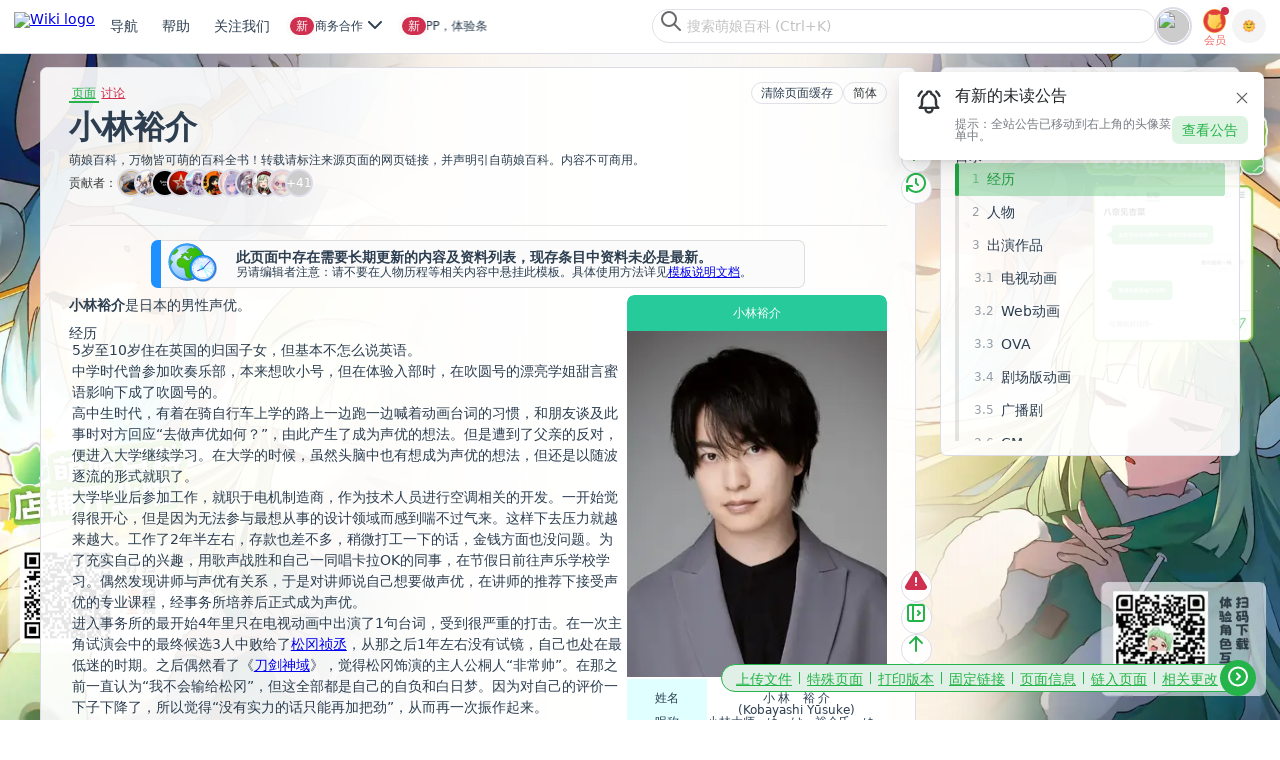

--- FILE ---
content_type: text/html; charset=UTF-8
request_url: https://zh.moegirl.org.cn/%E5%B0%8F%E6%9E%97%E8%A3%95%E4%BB%8B
body_size: 111926
content:
<!DOCTYPE html>
<html class="client-nojs" lang="zh-Hans" dir="ltr">
<head>
<meta charset="UTF-8">
<title>小林裕介 - 萌娘百科 万物皆可萌的百科全书</title>
<script>document.documentElement.className="client-js";RLCONF={"wgBreakFrames":true,"wgSeparatorTransformTable":["",""],"wgDigitTransformTable":["",""],"wgDefaultDateFormat":"zh","wgMonthNames":["","1月","2月","3月","4月","5月","6月","7月","8月","9月","10月","11月","12月"],"wgRequestId":"a03eaa577dd98b3a7ccb41f3","wgCanonicalNamespace":"","wgCanonicalSpecialPageName":false,"wgNamespaceNumber":0,"wgPageName":"小林裕介","wgTitle":"小林裕介","wgCurRevisionId":8309566,"wgRevisionId":8309566,"wgArticleId":121056,"wgIsArticle":true,"wgIsRedirect":false,"wgAction":"view","wgUserName":null,"wgUserGroups":["*"],"wgCategories":["需要长期关注及更新的条目","声优","1985年出生","3月25日","小林姓"],"wgPageViewLanguage":"zh-hans","wgPageContentLanguage":"zh-hans","wgPageContentModel":"wikitext","wgRelevantPageName":"小林裕介","wgRelevantArticleId":121056,"wgUserVariant":"zh-hans","wgIsProbablyEditable":false,"wgRelevantPageIsProbablyEditable":false,"wgRestrictionEdit":[],"wgRestrictionMove":[],"wgCiteReferencePreviewsActive":false,"wgMediaViewerOnClick":true,"wgMediaViewerEnabledByDefault":true,"wgPopupsFlags":0,"wgVisualEditor":{"pageLanguageCode":"zh","pageLanguageDir":"ltr","pageVariantFallbacks":["zh-cn","zh-sg","zh-my"]},"wgRelatedArticlesCompat":[],"ext.avatar.current_user.url":"https://storage.moegirl.org.cn/moegirl/avatars/0/latest.png","ext.avatar.current_user.thumb_url":"https://storage.moegirl.org.cn/moegirl/avatars/0/latest.png!avatar.thumb","wgCheckUserClientHintsHeadersJsApi":["architecture","bitness","brands","fullVersionList","mobile","model","platform","platformVersion"],"wgEditSubmitButtonLabelPublish":false,"wgMoeAuthConfig":{"endpoint":"https://app.moegirl.org.cn/moe-auth/","specialHijackMap":{"ChangeCredentials":["更改凭据","變更憑證","ChangeCredentials"],"ChangePassword":["修改密码","重置密码","找回密码","修改密码","修改密碼","變更密碼","修改密碼","密碼重設","ChangePassword","ResetPass","ResetPassword"],"CreateAccount":["创建账户","创建账户","創建賬戶","建立帳戶","建立帳號","建立帐号","建立帳號","建立帳戶","CreateAccount"],"Userlogin":["用户登录","登录","用户登录","用戶登入","使用者登入","使用者登入","UserLogin","Login"]}}};
RLSTATE={"ext.gadget.GothicMoe":"ready","ext.gadget.site-styles":"ready","ext.gadget.moeskin-styles":"ready","site.styles":"ready","user.styles":"ready","user":"ready","user.options":"loading","ext.cite.styles":"ready","jquery.makeCollapsible.styles":"ready","ext.relatedArticles.styles":"ready","ext.visualEditor.desktopArticleTarget.noscript":"ready","ext.moderation.commons":"ready","skins.moeskin.base":"ready"};RLPAGEMODULES=["ext.cite.ux-enhancements","site","mediawiki.page.ready","jquery.makeCollapsible","mediawiki.toc","ext.checkUser.clientHints","ext.gadget.Purgecache","ext.gadget.code-prettify","ext.gadget.noteTA","ext.gadget.ReferenceTooltips","ext.gadget.report","ext.gadget.SideBarPic","ext.gadget.Logout-confirm","ext.gadget.ShowAvatar","ext.gadget.UserLinkAvatar","ext.gadget.site-js","ext.gadget.libPolyfill","mmv.bootstrap","ext.popups","ext.relatedArticles.readMore.bootstrap","ext.visualEditor.desktopArticleTarget.init","ext.visualEditor.targetLoader","ext.moeauth.hijack"];</script>
<script>(RLQ=window.RLQ||[]).push(function(){mw.loader.impl(function(){return["user.options@12s5i",function($,jQuery,require,module){mw.user.tokens.set({"patrolToken":"+\\","watchToken":"+\\","csrfToken":"+\\"});mw.user.options.set({"language":"zh-hans","variant":"zh-hans"});
}];});});</script>
<link rel="stylesheet" href="/load.php?lang=zh-hans&amp;modules=ext.cite.styles%7Cext.moderation.commons%7Cext.relatedArticles.styles%7Cext.visualEditor.desktopArticleTarget.noscript%7Cjquery.makeCollapsible.styles%7Cskins.moeskin.base&amp;only=styles&amp;skin=moeskin">
<script async="" src="/load.php?lang=zh-hans&amp;modules=startup&amp;only=scripts&amp;raw=1&amp;skin=moeskin"></script>
<meta name="ResourceLoaderDynamicStyles" content="">
<link rel="stylesheet" href="/load.php?lang=zh-hans&amp;modules=ext.gadget.GothicMoe%2Cmoeskin-styles%2Csite-styles&amp;only=styles&amp;skin=moeskin">
<link rel="stylesheet" href="/load.php?lang=zh-hans&amp;modules=site.styles&amp;only=styles&amp;skin=moeskin">
<meta name="generator" content="MediaWiki 1.43.3">
<meta name="robots" content="max-image-preview:standard">
<meta name="format-detection" content="telephone=no">
<meta property="og:image" content="https://storage.moegirl.org.cn/moegirl/commons/6/68/Kobayashi_Yuuuke_25.webp!/fw/1200/watermark/url/L21vZWdpcmwvd2F0ZXJtYXJrLnBuZw==/align/southeast/margin/10x10/opacity/50?v=20250228103717">
<meta property="og:image:width" content="1200">
<meta property="og:image:height" content="1600">
<meta property="og:image" content="https://storage.moegirl.org.cn/moegirl/commons/6/68/Kobayashi_Yuuuke_25.webp!/fw/800/watermark/url/L21vZWdpcmwvd2F0ZXJtYXJrLnBuZw==/align/southeast/margin/10x10/opacity/50?v=20250228103717">
<meta property="og:image:width" content="800">
<meta property="og:image:height" content="1067">
<meta property="og:image" content="https://storage.moegirl.org.cn/moegirl/commons/6/68/Kobayashi_Yuuuke_25.webp!/fw/640/watermark/url/L21vZWdpcmwvd2F0ZXJtYXJrLnBuZw==/align/southeast/margin/10x10/opacity/50?v=20250228103717">
<meta property="og:image:width" content="640">
<meta property="og:image:height" content="853">
<meta name="apple-itunes-app" content="app-id=1612184625, app-argument=moegirl://detail?title=%E5%B0%8F%E6%9E%97%E8%A3%95%E4%BB%8B&amp;id=121056">
<meta name="viewport" content="width=device-width, initial-scale=1.0, user-scalable=yes, minimum-scale=0.25, maximum-scale=5.0">
<meta name="viewport" content="width=device-width, initial-scale=1.0">
<link rel="icon" href="https://storage.moegirl.org.cn/moegirl/logo/favicon/favicon.ico">
<link rel="search" type="application/opensearchdescription+xml" href="/rest.php/v1/search" title="萌娘百科 (zh)">
<link rel="EditURI" type="application/rsd+xml" href="https://zh.moegirl.org.cn/api.php?action=rsd">
<link rel="canonical" href="https://zh.moegirl.org.cn/%E5%B0%8F%E6%9E%97%E8%A3%95%E4%BB%8B">
<link rel="alternate" hreflang="zh" href="https://zh.moegirl.org.cn/%E5%B0%8F%E6%9E%97%E8%A3%95%E4%BB%8B">
<link rel="alternate" hreflang="zh-Hans" href="https://zh.moegirl.org.cn/zh-hans/%E5%B0%8F%E6%9E%97%E8%A3%95%E4%BB%8B">
<link rel="alternate" hreflang="zh-Hans-CN" href="https://zh.moegirl.org.cn/zh-cn/%E5%B0%8F%E6%9E%97%E8%A3%95%E4%BB%8B">
<link rel="alternate" hreflang="zh-Hant" href="https://zh.moegirl.org.cn/zh-hant/%E5%B0%8F%E6%9E%97%E8%A3%95%E4%BB%8B">
<link rel="alternate" hreflang="zh-Hant-HK" href="https://zh.moegirl.org.cn/zh-hk/%E5%B0%8F%E6%9E%97%E8%A3%95%E4%BB%8B">
<link rel="alternate" hreflang="zh-Hant-TW" href="https://zh.moegirl.org.cn/zh-tw/%E5%B0%8F%E6%9E%97%E8%A3%95%E4%BB%8B">
<link rel="alternate" hreflang="x-default" href="https://zh.moegirl.org.cn/%E5%B0%8F%E6%9E%97%E8%A3%95%E4%BB%8B">
<link rel="license" href="/%E8%90%8C%E5%A8%98%E7%99%BE%E7%A7%91:%E7%89%88%E6%9D%83%E4%BF%A1%E6%81%AF">
<link rel="alternate" type="application/atom+xml" title="萌娘百科的Atom feed" href="/index.php?title=Special:%E6%9C%80%E8%BF%91%E6%9B%B4%E6%94%B9&amp;feed=atom">
<meta name="keywords" content="萌娘,百科,wiki,梗,娘化,萝莉,动画,漫画,动漫,游戏,音乐,宅腐,ACG,anime,comic,game,GalGame"/>

<!-- Global site tag (gtag.js) - Google Analytics -->
<script async src='https://www.googletagmanager.com/gtag/js?id=UA-173135727-1'></script>
<script>
window.dataLayer = window.dataLayer || [];
function gtag() { dataLayer.push(arguments); }
gtag('js', new Date());
gtag('config', 'UA-173135727-1');
</script>
    
<script async src="https://fundingchoicesmessages.google.com/i/pub-1548272863545777?ers=1" nonce="pZjwXwYB8HZbw7pyXfFl9Q"></script><script nonce="pZjwXwYB8HZbw7pyXfFl9Q">(function() {function signalGooglefcPresent() {if (!window.frames['googlefcPresent']) {if (document.body) {const iframe = document.createElement('iframe'); iframe.style = 'width: 0; height: 0; border: none; z-index: -1000; left: -1000px; top: -1000px;'; iframe.style.display = 'none'; iframe.name = 'googlefcPresent'; document.body.appendChild(iframe);} else {setTimeout(signalGooglefcPresent, 0);}}}signalGooglefcPresent();})();</script>
<script>(function(){/*
Copyright The Closure Library Authors.
SPDX-License-Identifier: Apache-2.0
*/
"use strict";var aa=function(a){var b=0;return function(){return b<a.length?{done:!1,value:a[b++]}:{done:!0}}},ba="function"==typeof Object.create?Object.create:function(a){var b=function(){};b.prototype=a;return new b},k;if("function"==typeof Object.setPrototypeOf)k=Object.setPrototypeOf;else{var m;a:{var ca={a:!0},n={};try{n.__proto__=ca;m=n.a;break a}catch(a){}m=!1}k=m?function(a,b){a.__proto__=b;if(a.__proto__!==b)throw new TypeError(a+" is not extensible");return a}:null}
var p=k,q=function(a,b){a.prototype=ba(b.prototype);a.prototype.constructor=a;if(p)p(a,b);else for(var c in b)if("prototype"!=c)if(Object.defineProperties){var d=Object.getOwnPropertyDescriptor(b,c);d&&Object.defineProperty(a,c,d)}else a[c]=b[c];a.v=b.prototype},r=this||self,da=function(){},t=function(a){return a};var u;var w=function(a,b){this.g=b===v?a:""};w.prototype.toString=function(){return this.g+""};var v={},x=function(a){if(void 0===u){var b=null;var c=r.trustedTypes;if(c&&c.createPolicy){try{b=c.createPolicy("goog#html",{createHTML:t,createScript:t,createScriptURL:t})}catch(d){r.console&&r.console.error(d.message)}u=b}else u=b}a=(b=u)?b.createScriptURL(a):a;return new w(a,v)};var A=function(){return Math.floor(2147483648*Math.random()).toString(36)+Math.abs(Math.floor(2147483648*Math.random())^Date.now()).toString(36)};var B={},C=null;var D="function"===typeof Uint8Array;function E(a,b,c){return"object"===typeof a?D&&!Array.isArray(a)&&a instanceof Uint8Array?c(a):F(a,b,c):b(a)}function F(a,b,c){if(Array.isArray(a)){for(var d=Array(a.length),e=0;e<a.length;e++){var f=a[e];null!=f&&(d[e]=E(f,b,c))}Array.isArray(a)&&a.s&&G(d);return d}d={};for(e in a)Object.prototype.hasOwnProperty.call(a,e)&&(f=a[e],null!=f&&(d[e]=E(f,b,c)));return d}
function ea(a){return F(a,function(b){return"number"===typeof b?isFinite(b)?b:String(b):b},function(b){var c;void 0===c&&(c=0);if(!C){C={};for(var d="ABCDEFGHIJKLMNOPQRSTUVWXYZabcdefghijklmnopqrstuvwxyz0123456789".split(""),e=["+/=","+/","-_=","-_.","-_"],f=0;5>f;f++){var h=d.concat(e[f].split(""));B[f]=h;for(var g=0;g<h.length;g++){var l=h[g];void 0===C[l]&&(C[l]=g)}}}c=B[c];d=Array(Math.floor(b.length/3));e=c[64]||"";for(f=h=0;h<b.length-2;h+=3){var y=b[h],z=b[h+1];l=b[h+2];g=c[y>>2];y=c[(y&3)<<
4|z>>4];z=c[(z&15)<<2|l>>6];l=c[l&63];d[f++]=""+g+y+z+l}g=0;l=e;switch(b.length-h){case 2:g=b[h+1],l=c[(g&15)<<2]||e;case 1:b=b[h],d[f]=""+c[b>>2]+c[(b&3)<<4|g>>4]+l+e}return d.join("")})}var fa={s:{value:!0,configurable:!0}},G=function(a){Array.isArray(a)&&!Object.isFrozen(a)&&Object.defineProperties(a,fa);return a};var H;var J=function(a,b,c){var d=H;H=null;a||(a=d);d=this.constructor.u;a||(a=d?[d]:[]);this.j=d?0:-1;this.h=null;this.g=a;a:{d=this.g.length;a=d-1;if(d&&(d=this.g[a],!(null===d||"object"!=typeof d||Array.isArray(d)||D&&d instanceof Uint8Array))){this.l=a-this.j;this.i=d;break a}void 0!==b&&-1<b?(this.l=Math.max(b,a+1-this.j),this.i=null):this.l=Number.MAX_VALUE}if(c)for(b=0;b<c.length;b++)a=c[b],a<this.l?(a+=this.j,(d=this.g[a])?G(d):this.g[a]=I):(d=this.l+this.j,this.g[d]||(this.i=this.g[d]={}),(d=this.i[a])?
G(d):this.i[a]=I)},I=Object.freeze(G([])),K=function(a,b){if(-1===b)return null;if(b<a.l){b+=a.j;var c=a.g[b];return c!==I?c:a.g[b]=G([])}if(a.i)return c=a.i[b],c!==I?c:a.i[b]=G([])},M=function(a,b){var c=L;if(-1===b)return null;a.h||(a.h={});if(!a.h[b]){var d=K(a,b);d&&(a.h[b]=new c(d))}return a.h[b]};J.prototype.toJSON=function(){var a=N(this,!1);return ea(a)};
var N=function(a,b){if(a.h)for(var c in a.h)if(Object.prototype.hasOwnProperty.call(a.h,c)){var d=a.h[c];if(Array.isArray(d))for(var e=0;e<d.length;e++)d[e]&&N(d[e],b);else d&&N(d,b)}return a.g},O=function(a,b){H=b=b?JSON.parse(b):null;a=new a(b);H=null;return a};J.prototype.toString=function(){return N(this,!1).toString()};var P=function(a){J.call(this,a)};q(P,J);function ha(a){var b,c=(a.ownerDocument&&a.ownerDocument.defaultView||window).document,d=null===(b=c.querySelector)||void 0===b?void 0:b.call(c,"script[nonce]");(b=d?d.nonce||d.getAttribute("nonce")||"":"")&&a.setAttribute("nonce",b)};var Q=function(a,b){b=String(b);"application/xhtml+xml"===a.contentType&&(b=b.toLowerCase());return a.createElement(b)},R=function(a){this.g=a||r.document||document};R.prototype.appendChild=function(a,b){a.appendChild(b)};var S=function(a,b,c,d,e,f){try{var h=a.g,g=Q(a.g,"SCRIPT");g.async=!0;g.src=b instanceof w&&b.constructor===w?b.g:"type_error:TrustedResourceUrl";ha(g);h.head.appendChild(g);g.addEventListener("load",function(){e();d&&h.head.removeChild(g)});g.addEventListener("error",function(){0<c?S(a,b,c-1,d,e,f):(d&&h.head.removeChild(g),f())})}catch(l){f()}};var ia=r.atob("aHR0cHM6Ly93d3cuZ3N0YXRpYy5jb20vaW1hZ2VzL2ljb25zL21hdGVyaWFsL3N5c3RlbS8xeC93YXJuaW5nX2FtYmVyXzI0ZHAucG5n"),ja=r.atob("WW91IGFyZSBzZWVpbmcgdGhpcyBtZXNzYWdlIGJlY2F1c2UgYWQgb3Igc2NyaXB0IGJsb2NraW5nIHNvZnR3YXJlIGlzIGludGVyZmVyaW5nIHdpdGggdGhpcyBwYWdlLg=="),ka=r.atob("RGlzYWJsZSBhbnkgYWQgb3Igc2NyaXB0IGJsb2NraW5nIHNvZnR3YXJlLCB0aGVuIHJlbG9hZCB0aGlzIHBhZ2Uu"),la=function(a,b,c){this.h=a;this.j=new R(this.h);this.g=null;this.i=[];this.l=!1;this.o=b;this.m=c},V=function(a){if(a.h.body&&!a.l){var b=
function(){T(a);r.setTimeout(function(){return U(a,3)},50)};S(a.j,a.o,2,!0,function(){r[a.m]||b()},b);a.l=!0}},T=function(a){for(var b=W(1,5),c=0;c<b;c++){var d=X(a);a.h.body.appendChild(d);a.i.push(d)}b=X(a);b.style.bottom="0";b.style.left="0";b.style.position="fixed";b.style.width=W(100,110).toString()+"%";b.style.zIndex=W(2147483544,2147483644).toString();b.style["background-color"]=ma(249,259,242,252,219,229);b.style["box-shadow"]="0 0 12px #888";b.style.color=ma(0,10,0,10,0,10);b.style.display=
"flex";b.style["justify-content"]="center";b.style["font-family"]="Roboto, Arial";c=X(a);c.style.width=W(80,85).toString()+"%";c.style.maxWidth=W(750,775).toString()+"px";c.style.margin="24px";c.style.display="flex";c.style["align-items"]="flex-start";c.style["justify-content"]="center";d=Q(a.j.g,"IMG");d.className=A();d.src=ia;d.style.height="24px";d.style.width="24px";d.style["padding-right"]="16px";var e=X(a),f=X(a);f.style["font-weight"]="bold";f.textContent=ja;var h=X(a);h.textContent=ka;Y(a,
e,f);Y(a,e,h);Y(a,c,d);Y(a,c,e);Y(a,b,c);a.g=b;a.h.body.appendChild(a.g);b=W(1,5);for(c=0;c<b;c++)d=X(a),a.h.body.appendChild(d),a.i.push(d)},Y=function(a,b,c){for(var d=W(1,5),e=0;e<d;e++){var f=X(a);b.appendChild(f)}b.appendChild(c);c=W(1,5);for(d=0;d<c;d++)e=X(a),b.appendChild(e)},W=function(a,b){return Math.floor(a+Math.random()*(b-a))},ma=function(a,b,c,d,e,f){return"rgb("+W(Math.max(a,0),Math.min(b,255)).toString()+","+W(Math.max(c,0),Math.min(d,255)).toString()+","+W(Math.max(e,0),Math.min(f,
255)).toString()+")"},X=function(a){a=Q(a.j.g,"DIV");a.className=A();return a},U=function(a,b){0>=b||null!=a.g&&0!=a.g.offsetHeight&&0!=a.g.offsetWidth||(na(a),T(a),r.setTimeout(function(){return U(a,b-1)},50))},na=function(a){var b=a.i;var c="undefined"!=typeof Symbol&&Symbol.iterator&&b[Symbol.iterator];b=c?c.call(b):{next:aa(b)};for(c=b.next();!c.done;c=b.next())(c=c.value)&&c.parentNode&&c.parentNode.removeChild(c);a.i=[];(b=a.g)&&b.parentNode&&b.parentNode.removeChild(b);a.g=null};var pa=function(a,b,c,d,e){var f=oa(c),h=function(l){l.appendChild(f);r.setTimeout(function(){f?(0!==f.offsetHeight&&0!==f.offsetWidth?b():a(),f.parentNode&&f.parentNode.removeChild(f)):a()},d)},g=function(l){document.body?h(document.body):0<l?r.setTimeout(function(){g(l-1)},e):b()};g(3)},oa=function(a){var b=document.createElement("div");b.className=a;b.style.width="1px";b.style.height="1px";b.style.position="absolute";b.style.left="-10000px";b.style.top="-10000px";b.style.zIndex="-10000";return b};var L=function(a){J.call(this,a)};q(L,J);var qa=function(a){J.call(this,a)};q(qa,J);var ra=function(a,b){this.l=a;this.m=new R(a.document);this.g=b;this.i=K(this.g,1);b=M(this.g,2);this.o=x(K(b,4)||"");this.h=!1;b=M(this.g,13);b=x(K(b,4)||"");this.j=new la(a.document,b,K(this.g,12))};ra.prototype.start=function(){sa(this)};
var sa=function(a){ta(a);S(a.m,a.o,3,!1,function(){a:{var b=a.i;var c=r.btoa(b);if(c=r[c]){try{var d=O(P,r.atob(c))}catch(e){b=!1;break a}b=b===K(d,1)}else b=!1}b?Z(a,K(a.g,14)):(Z(a,K(a.g,8)),V(a.j))},function(){pa(function(){Z(a,K(a.g,7));V(a.j)},function(){return Z(a,K(a.g,6))},K(a.g,9),K(a.g,10),K(a.g,11))})},Z=function(a,b){a.h||(a.h=!0,a=new a.l.XMLHttpRequest,a.open("GET",b,!0),a.send())},ta=function(a){var b=r.btoa(a.i);a.l[b]&&Z(a,K(a.g,5))};(function(a,b){r[a]=function(c){for(var d=[],e=0;e<arguments.length;++e)d[e-0]=arguments[e];r[a]=da;b.apply(null,d)}})("__h82AlnkH6D91__",function(a){"function"===typeof window.atob&&(new ra(window,O(qa,window.atob(a)))).start()});}).call(this);
window.__h82AlnkH6D91__("[base64]/[base64]/[base64]/[base64]");</script>
<script src="https://app.moegirl.org.cn/moe-auth/modal-builder/index.umd.cjs" async=""></script>
<link rel="stylesheet" href="https://app.moegirl.org.cn/wiki/skins/MoeSkin/dist/style.css" id="MOE_SKIN_STYLES">
</head>
<body class="mediawiki ltr sitedir-ltr mw-hide-empty-elt ns-0 ns-subject page-小林裕介 rootpage-小林裕介 skin-moeskin action-view skin--responsive user-anon"><script id="MOE_SKIN_GLOBAL_DATA">window.MOE_SKIN_GLOBAL_DATA = ({"title":"<span class=\"mw-page-title-main\">小林裕介<\/span>","pagetitle":"小林裕介 - 萌娘百科 万物皆可萌的百科全书","thispage":"小林裕介","titleprefixeddbkey":"小林裕介","titletext":"小林裕介","articleid":121056,"isarticle":true,"subtitle":"<div id=\"mw-content-subtitle\" lang=\"zh-Hans\" dir=\"ltr\"><\/div>","undelete":null,"feeds":false,"mimetype":"text\/html","charset":"UTF-8","wgScript":"\/index.php","skinname":"moeskin","printable":false,"handheld":false,"loggedin":false,"notspecialpage":true,"searchaction":"\/Special:%E6%90%9C%E7%B4%A2","searchtitle":"Special:搜索","search":"","stylepath":"\/skins","articlepath":"\/$1","scriptpath":"","serverurl":"https:\/\/zh.moegirl.org.cn","sitename":"萌娘百科","lang":"zh-Hans","dir":"ltr","rtl":false,"logopath":"https:\/\/storage.moegirl.org.cn\/moegirl\/logo\/zhMoegirl15.2.png","showjumplinks":true,"username":null,"userpage":"User:3.21.21.215","userpageurl":"\/User:3.21.21.215","userlang":"zh-Hans","userlangattributes":" lang=\"zh-Hans\" dir=\"ltr\"","specialpageattributes":"","prebodyhtml":"","newtalk":"","logo":"<a href='\/'><img src='https:\/\/storage.moegirl.org.cn\/moegirl\/logo\/zhMoegirl15.2.png' alt='[Mainpage]' \/><\/a>","copyright":"<div id=\"footer-moegirl\">\n<ul>\n<h4>关注萌百<\/h4>\n<li><a rel=\"nofollow\" target=\"_blank\" href=\"\/\/space.bilibili.com\/1300259363\">bilibili<\/a><\/li>\n<li><a rel=\"nofollow\" target=\"_blank\" href=\"\/\/weibo.com\/moegirlwiki\">微博<\/a><\/li>\n<li>微信：萌娘百科<\/li>\n<\/ul>\n \n<ul>\n<h4>联系帮助<\/h4>\n<li><a href=\"\/Help:创建新条目\" target=\"_blank\">创建条目<\/a><\/li>\n<li><a href=\"\/Help:沙盒\" target=\"_blank\">测试沙盒<\/a><\/li>\n<li><a rel=\"nofollow\"  href=\"\/萌娘百科_talk:讨论版\/提问求助\" target=\"_blank\">合作事项&汇报Bug<\/a><\/li>\n<\/ul>\n \n<ul>\n<h4>人员招募<\/h4>\n<li><a href=\"\/萌娘百科:管理员\" target=\"_blank\">管理员<\/a><\/li>\n<li><a href=\"\/萌娘百科:维护姬\" target=\"_blank\">维护姬<\/a><\/li>\n<li><a href=\"\/萌娘百科:技术编辑员\" target=\"_blank\">技术编辑员<\/a><\/li>\n<\/ul>\n\n<ul>\n<h4>移动应用<\/h4>\n<li><a rel=\"nofollow\" href=\"\/\/app.moegirl.org.cn\/app\/index.html\" target=\"_blank\">下载页面<\/a><\/li>\n<\/ul>\n\n\n<span class=\"copyright\">本站全部内容禁止商业使用。文本内容除另有声明外，均在<a target=\"_blank\" rel=\"license\" href=\"https:\/\/creativecommons.org\/licenses\/by-nc-sa\/3.0\/cn\/\">知识共享 署名-非商业性使用-相同方式共享 3.0 中国大陆（CC BY-NC-SA 3.0 CN）许可协议<\/a>下提供，附加条款亦可能应用，详细信息参见<a href=\"\/萌娘百科:著作权信息\" target=\"_blank\">萌娘百科:著作权信息<\/a>。<br \/>\n其他类型作品著作权归属原作者，如有授权遵照授权协议使用。<br \/>\n萌娘百科®、Moegirlpedia®是注册商标。\n<\/span>\n<\/div>","viewcount":false,"lastmod":" 此页面最后编辑于2026年1月20日 (星期二) 13:17。","credits":false,"numberofwatchingusers":false,"disclaimer":false,"privacy":"<a href=\"\/%E8%90%8C%E5%A8%98%E7%99%BE%E7%A7%91:%E9%9A%90%E7%A7%81%E6%9D%83%E6%94%BF%E7%AD%96\">隐私权政策<\/a>","about":"<a href=\"\/%E8%90%8C%E5%A8%98%E7%99%BE%E7%A7%91:%E5%85%B3%E4%BA%8E\">关于萌娘百科<\/a>","disclaimers":"<a href=\"\/%E8%90%8C%E5%A8%98%E7%99%BE%E7%A7%91:%E4%B8%80%E8%88%AC%E5%85%8D%E8%B4%A3%E5%A3%B0%E6%98%8E\">免责声明<\/a>","footerlinks":{"info":["lastmod","copyright"],"places":["privacy","about","disclaimers"]},"footericons":{"copyright":[{"url":"\/\/creativecommons.org\/licenses\/by-nc-sa\/3.0\/deed.zh","src":"https:\/\/storage.moegirl.org.cn\/moegirl\/CC-BY-NC-SA88x31.png","alt":"知识共享(Creative Commons) 署名-非商业性使用-相同方式共享 3.0 协议","width":88,"height":31}],"moegirlwiki":[{"src":"https:\/\/storage.moegirl.org.cn\/moegirl\/Link-LOGO.png","url":"https:\/\/zh.moegirl.org.cn\/","alt":"萌娘百科","width":88,"height":31}]},"indicators":[],"printfooter":"检索自“<a dir=\"ltr\" href=\"https:\/\/zh.moegirl.org.cn\/index.php?title=小林裕介&amp;oldid=8309566\">https:\/\/zh.moegirl.org.cn\/index.php?title=小林裕介&amp;oldid=8309566<\/a>”","language_urls":false,"personal_urls":{"createaccount":{"single-id":"pt-createaccount","text":"创建账号","href":"\/index.php?title=Special:%E5%88%9B%E5%BB%BA%E8%B4%A6%E6%88%B7&returnto=%E5%B0%8F%E6%9E%97%E8%A3%95%E4%BB%8B","active":false,"icon":"userAdd","id":"ca-createaccount"},"login":{"single-id":"pt-login","text":"登录","href":"\/index.php?title=Special:%E7%94%A8%E6%88%B7%E7%99%BB%E5%BD%95&returnto=%E5%B0%8F%E6%9E%97%E8%A3%95%E4%BB%8B","active":false,"icon":"logIn","id":"ca-login"}},"content_navigation":{"namespaces":{"main":{"class":"selected","text":"页面","href":"\/%E5%B0%8F%E6%9E%97%E8%A3%95%E4%BB%8B","exists":true,"primary":true,"context":"subject","id":"ca-nstab-main","title":"查看内容页面​[c]","accesskey":"c"},"talk":{"class":"new","text":"讨论","href":"\/index.php?title=Talk:%E5%B0%8F%E6%9E%97%E8%A3%95%E4%BB%8B&action=edit&redlink=1","exists":false,"primary":true,"link-class":"new","context":"talk","rel":"discussion","id":"ca-talk","title":"有关内容页面的讨论​[t]","accesskey":"t"}},"views":{"view":{"class":"selected","text":"阅读","href":"\/%E5%B0%8F%E6%9E%97%E8%A3%95%E4%BB%8B","exists":true,"primary":true,"redundant":true,"id":"ca-view"},"viewsource":{"class":false,"text":"查看源代码","href":"\/index.php?title=%E5%B0%8F%E6%9E%97%E8%A3%95%E4%BB%8B&action=edit","primary":true,"id":"ca-viewsource","title":"本页面受到保护。\n您可以查看其源代码​[e]","accesskey":"e"},"history":{"class":false,"text":"查看历史","href":"\/index.php?title=%E5%B0%8F%E6%9E%97%E8%A3%95%E4%BB%8B&action=history","id":"ca-history","title":"该页面过去的修订​[h]","accesskey":"h"}},"actions":[],"variants":[{"class":" ca-variants-zh","text":"关闭转换","href":"\/zh\/%E5%B0%8F%E6%9E%97%E8%A3%95%E4%BB%8B","lang":"zh","hreflang":"zh","id":"ca-varlang-0"},{"class":"selected ca-variants-zh-Hans","text":"简体","href":"\/zh-hans\/%E5%B0%8F%E6%9E%97%E8%A3%95%E4%BB%8B","lang":"zh-Hans","hreflang":"zh-Hans","id":"ca-varlang-1"},{"class":" ca-variants-zh-Hant","text":"繁體","href":"\/zh-hant\/%E5%B0%8F%E6%9E%97%E8%A3%95%E4%BB%8B","lang":"zh-Hant","hreflang":"zh-Hant","id":"ca-varlang-2"},{"class":" ca-variants-zh-Hans-CN","text":"简体（中国）","href":"\/zh-cn\/%E5%B0%8F%E6%9E%97%E8%A3%95%E4%BB%8B","lang":"zh-Hans-CN","hreflang":"zh-Hans-CN","id":"ca-varlang-3"},{"class":" ca-variants-zh-Hant-HK","text":"繁體（中國香港）","href":"\/zh-hk\/%E5%B0%8F%E6%9E%97%E8%A3%95%E4%BB%8B","lang":"zh-Hant-HK","hreflang":"zh-Hant-HK","id":"ca-varlang-4"},{"class":" ca-variants-zh-Hant-TW","text":"繁體（中國臺灣）","href":"\/zh-tw\/%E5%B0%8F%E6%9E%97%E8%A3%95%E4%BB%8B","lang":"zh-Hant-TW","hreflang":"zh-Hant-TW","id":"ca-varlang-5"}]},"content_actions":{"nstab-main":{"class":"selected","text":"页面","href":"\/%E5%B0%8F%E6%9E%97%E8%A3%95%E4%BB%8B","exists":true,"primary":true,"context":"subject","id":"ca-nstab-main","title":"查看内容页面​[c]","accesskey":"c"},"talk":{"class":"new","text":"讨论","href":"\/index.php?title=Talk:%E5%B0%8F%E6%9E%97%E8%A3%95%E4%BB%8B&action=edit&redlink=1","exists":false,"primary":true,"link-class":"new","context":"talk","rel":"discussion","id":"ca-talk","title":"有关内容页面的讨论​[t]","accesskey":"t"},"viewsource":{"class":false,"text":"查看源代码","href":"\/index.php?title=%E5%B0%8F%E6%9E%97%E8%A3%95%E4%BB%8B&action=edit","primary":true,"id":"ca-viewsource","title":"本页面受到保护。\n您可以查看其源代码​[e]","accesskey":"e"},"history":{"class":false,"text":"查看历史","href":"\/index.php?title=%E5%B0%8F%E6%9E%97%E8%A3%95%E4%BB%8B&action=history","id":"ca-history","title":"该页面过去的修订​[h]","accesskey":"h"},"varlang-0":{"class":" ca-variants-zh","text":"关闭转换","href":"\/zh\/%E5%B0%8F%E6%9E%97%E8%A3%95%E4%BB%8B","lang":"zh","hreflang":"zh","id":"ca-varlang-0"},"varlang-1":{"class":"selected ca-variants-zh-Hans","text":"简体","href":"\/zh-hans\/%E5%B0%8F%E6%9E%97%E8%A3%95%E4%BB%8B","lang":"zh-Hans","hreflang":"zh-Hans","id":"ca-varlang-1"},"varlang-2":{"class":" ca-variants-zh-Hant","text":"繁體","href":"\/zh-hant\/%E5%B0%8F%E6%9E%97%E8%A3%95%E4%BB%8B","lang":"zh-Hant","hreflang":"zh-Hant","id":"ca-varlang-2"},"varlang-3":{"class":" ca-variants-zh-Hans-CN","text":"简体（中国）","href":"\/zh-cn\/%E5%B0%8F%E6%9E%97%E8%A3%95%E4%BB%8B","lang":"zh-Hans-CN","hreflang":"zh-Hans-CN","id":"ca-varlang-3"},"varlang-4":{"class":" ca-variants-zh-Hant-HK","text":"繁體（中國香港）","href":"\/zh-hk\/%E5%B0%8F%E6%9E%97%E8%A3%95%E4%BB%8B","lang":"zh-Hant-HK","hreflang":"zh-Hant-HK","id":"ca-varlang-4"},"varlang-5":{"class":" ca-variants-zh-Hant-TW","text":"繁體（中國臺灣）","href":"\/zh-tw\/%E5%B0%8F%E6%9E%97%E8%A3%95%E4%BB%8B","lang":"zh-Hant-TW","hreflang":"zh-Hant-TW","id":"ca-varlang-5"}},"nav_urls":{"mainpage":{"href":"\/","text":"Mainpage"},"upload":{"href":"https:\/\/commons.moegirl.org.cn\/Special:%E4%B8%8A%E4%BC%A0%E6%96%87%E4%BB%B6","text":"上传文件","title":"上传文件​[u]","accesskey":"u"},"specialpages":{"href":"\/Special:%E7%89%B9%E6%AE%8A%E9%A1%B5%E9%9D%A2","text":"特殊页面","title":"所有特殊页面的列表​[q]","accesskey":"q"},"print":{"text":"打印版本","href":"javascript:print();","title":"本页面的可打印版本​[p]","accesskey":"p"},"permalink":{"icon":"link","text":"固定链接","href":"\/index.php?title=%E5%B0%8F%E6%9E%97%E8%A3%95%E4%BB%8B&oldid=8309566","title":"此页面该修订版本的固定链接"},"info":{"icon":"infoFilled","text":"页面信息","href":"\/index.php?title=%E5%B0%8F%E6%9E%97%E8%A3%95%E4%BB%8B&action=info","title":"关于此页面的更多信息"},"whatlinkshere":{"href":"\/Special:%E9%93%BE%E5%85%A5%E9%A1%B5%E9%9D%A2\/%E5%B0%8F%E6%9E%97%E8%A3%95%E4%BB%8B","text":"链入页面","title":"所有链接至本页面的wiki页面列表​[j]","accesskey":"j"},"recentchangeslinked":{"href":"\/Special:%E9%93%BE%E5%87%BA%E6%9B%B4%E6%94%B9\/%E5%B0%8F%E6%9E%97%E8%A3%95%E4%BB%8B","text":"相关更改","title":"链自本页的页面的最近更改​[k]","accesskey":"k"},"contributions":false,"log":false,"blockip":false,"changeblockip":false,"unblockip":false,"mute":false,"emailuser":false,"userrights":false},"debug":"","debughtml":{},"dataAfterContent":"<div id='mw-data-after-content'>\n\t<div class=\"read-more-container\"><\/div>\n<\/div>\n","moeskin_header_logo_url":"https:\/\/storage.moegirl.org.cn\/logos\/MoegirlPedia-Title.svg","moeskin_avatar_url":"https:\/\/storage.moegirl.org.cn\/moegirl\/avatars\/$userid\/latest.png","is_mainpage":false,"mainpage_title":"Mainpage","category_data":{"normal":[{"text":"声优","href":"\/Category:%E5%A3%B0%E4%BC%98","title":"Category:声优","exists":true},{"text":"1985年出生","href":"\/Category:1985%E5%B9%B4%E5%87%BA%E7%94%9F","title":"Category:1985年出生","exists":true},{"text":"3月25日","href":"\/Category:3%E6%9C%8825%E6%97%A5","title":"Category:3月25日","exists":true},{"text":"小林姓","href":"\/Category:%E5%B0%8F%E6%9E%97%E5%A7%93","title":"Category:小林姓","exists":true}],"hidden":[{"text":"需要长期关注及更新的条目","href":"\/Category:%E9%9C%80%E8%A6%81%E9%95%BF%E6%9C%9F%E5%85%B3%E6%B3%A8%E5%8F%8A%E6%9B%B4%E6%96%B0%E7%9A%84%E6%9D%A1%E7%9B%AE","title":"Category:需要长期关注及更新的条目","exists":true}],"show_hidden":false,"total":5},"msg":{"moeskin-search-input-placeholder":"搜索萌娘百科 (Ctrl+K)","moeskin-search-input-placeholder-focus":"输入搜索内容……","moeskin-editor-central":"编辑中心","moeskin-header-download-app-button":"下载最新版APP，体验条目角色扮演！","toolbox":"工具","moeskin-sitenotice-title":"全站公告","moeskin-sitenotice-button":"查看公告","moeskin-sitenotice-dismiss":"我知道了","moeskin-sitenotice-new-unread":"有新的未读公告","moeskin-footer-top":"<div id=\"footer-info-copyright\">\n<div id=\"footer-moegirl\" class=\"plainlinks\">\n<ul>\n<div class=\"mw-heading mw-heading4\"><h4 id=\"萌娘百科\"><span id=\".E8.90.8C.E5.A8.98.E7.99.BE.E7.A7.91\"><\/span>萌娘百科<\/h4><\/div>\n<li><a target=\"_blank\" rel=\"nofollow noreferrer noopener\" class=\"external text\" href=\"https:\/\/zh.moegirl.org.cn\/%E8%90%8C%E5%A8%98%E7%99%BE%E7%A7%91:%E5%85%B3%E4%BA%8E\">关于我们<\/a><\/li>\n<li><a target=\"_blank\" rel=\"nofollow noreferrer noopener\" class=\"external text\" href=\"https:\/\/zh.moegirl.org.cn\/Special:%E7%94%B5%E9%82%AE%E8%81%94%E7%B3%BB\/%E8%90%8C%E5%A8%98%E7%99%BE%E7%A7%91%C2%B7%E6%BA%90%E5%88%9D\">联系我们<\/a><\/li>\n<li><a target=\"_blank\" rel=\"nofollow noreferrer noopener\" class=\"external text\" href=\"https:\/\/zh.moegirl.org.cn\/%E8%90%8C%E5%A8%98%E7%99%BE%E7%A7%91_talk:%E8%AE%A8%E8%AE%BA%E7%89%88\/%E6%8A%80%E6%9C%AF%E5%AE%9E%E7%8E%B0\">合作事项&amp;汇报Bug<\/a><\/li>\n<li><a target=\"_blank\" rel=\"nofollow noreferrer noopener\" class=\"external text\" href=\"https:\/\/zh.moegirl.org.cn\/%E8%90%8C%E5%A8%98%E7%99%BE%E7%A7%91_talk:%E8%AE%A8%E8%AE%BA%E7%89%88\/%E6%8F%90%E9%97%AE%E6%B1%82%E5%8A%A9\">意见反馈<\/a><\/li>\n<\/ul>\n<ul>\n<div class=\"mw-heading mw-heading4\"><h4 id=\"招贤纳士\"><span id=\".E6.8B.9B.E8.B4.A4.E7.BA.B3.E5.A3.AB\"><\/span>招贤纳士<\/h4><\/div>\n<li><a target=\"_blank\" rel=\"nofollow noreferrer noopener\" class=\"external text\" href=\"https:\/\/zh.moegirl.org.cn\/%E8%90%8C%E5%A8%98%E7%99%BE%E7%A7%91:%E7%AE%A1%E7%90%86%E5%91%98\">管理员<\/a><\/li>\n<li><a target=\"_blank\" rel=\"nofollow noreferrer noopener\" class=\"external text\" href=\"https:\/\/zh.moegirl.org.cn\/%E8%90%8C%E5%A8%98%E7%99%BE%E7%A7%91:%E7%BB%B4%E6%8A%A4%E5%A7%AC\">维护姬<\/a><\/li>\n<li><a target=\"_blank\" rel=\"nofollow noreferrer noopener\" class=\"external text\" href=\"https:\/\/zh.moegirl.org.cn\/%E8%90%8C%E5%A8%98%E7%99%BE%E7%A7%91:%E6%8A%80%E6%9C%AF%E7%BC%96%E8%BE%91%E5%91%98\">技术编辑员<\/a><\/li>\n<\/ul>\n<ul>\n<div class=\"mw-heading mw-heading4\"><h4 id=\"帮助\"><span id=\".E5.B8.AE.E5.8A.A9\"><\/span>帮助<\/h4><\/div>\n<li><a target=\"_blank\" rel=\"nofollow noreferrer noopener\" class=\"external text\" href=\"https:\/\/zh.moegirl.org.cn\/Help:%E5%88%9B%E5%BB%BA%E6%96%B0%E6%9D%A1%E7%9B%AE\">创建条目<\/a><\/li>\n<li><a target=\"_blank\" rel=\"nofollow noreferrer noopener\" class=\"external text\" href=\"https:\/\/zh.moegirl.org.cn\/Help:%E6%B2%99%E7%9B%92\">测试沙盒<\/a><\/li>\n<div class=\"mw-heading mw-heading4\"><h4 id=\"商务合作\"><span id=\".E5.95.86.E5.8A.A1.E5.90.88.E4.BD.9C\"><\/span>商务合作<\/h4><\/div>\n<li>广告投放&amp;宣传推广咨询和合作<br \/><a target=\"_blank\" rel=\"nofollow noreferrer noopener\" class=\"external text\" href=\"mailto:yunying@moegirl.org\">yunying<span class=\"mw-default-size mailSymbol\" typeof=\"mw:File\"><span><img alt=\"这是一个@字符\" src=\"https:\/\/storage.moegirl.org.cn\/moegirl\/commons\/8\/88\/At_sign.svg!\/fw\/15?v=20201221062232\" decoding=\"async\" width=\"15\" height=\"15\" class=\"mw-file-element\" srcset=\"https:\/\/storage.moegirl.org.cn\/moegirl\/commons\/8\/88\/At_sign.svg!\/fw\/23?v=20201221062232 1.5x, https:\/\/storage.moegirl.org.cn\/moegirl\/commons\/8\/88\/At_sign.svg!\/fw\/30?v=20201221062232 2x\" data-file-width=\"145\" data-file-height=\"145\" \/><\/span><\/span>moegirl.org<\/a><\/li>\n<\/ul>\n<ul>\n<div class=\"mw-heading mw-heading4\"><h4 id=\"关注我们\"><span id=\".E5.85.B3.E6.B3.A8.E6.88.91.E4.BB.AC\"><\/span>关注我们<\/h4><\/div>\n<div>不要错过更多有趣的ACGN内容☆～<\/div>\n<div id=\"footer-qrcode-area\">\n<div><a target=\"_blank\" rel=\"nofollow noreferrer noopener\" class=\"external text\" href=\"https:\/\/space.bilibili.com\/1300259363\">&lt;img src=\"https:\/\/img.moegirl.org.cn\/common\/5\/51\/Mgp_qrcode_bilibili.png\"&gt;<span>bilibili<\/span><\/a><\/div>\n<div><a target=\"_blank\" rel=\"nofollow noreferrer noopener\" class=\"external text\" href=\"https:\/\/weibo.com\/u\/2029177923\">&lt;img src=\"https:\/\/img.moegirl.org.cn\/common\/9\/94\/Mgp_qrcode_weibo.png\"&gt;<span>微博<\/span><\/a><\/div>\n<div>&lt;img src=\"<img src=\"https:\/\/img.moegirl.org.cn\/common\/e\/e4\/Mgp_qrcode_wechat.png\" alt=\"Mgp_qrcode_wechat.png\" \/>\"&gt;<span>公众号<\/span><\/div>\n<\/div>\n<\/ul>\n<\/div>\n<\/div>","moeskin-footer-copyright":"<div class=\"plainlinks\">\n<div class=\"flex flex-auto flex-center\" style=\"margin-bottom: 1rem\">\n<div><span class=\"mw-default-size\" typeof=\"mw:File\"><a href=\"\/%E8%90%8C%E5%A8%98%E7%99%BE%E7%A7%91:%E5%85%B3%E4%BA%8E\" title=\"萌娘百科:关于\"><img src=\"https:\/\/storage.moegirl.org.cn\/moegirl\/commons\/9\/95\/MoegirlPedia-Title.png\" decoding=\"async\" width=\"100\" height=\"32\" class=\"mw-file-element\" data-file-width=\"100\" data-file-height=\"32\" \/><\/a><\/span><\/div>\n<div class=\"flex-1\"><\/div>\n<div class=\"flex gap-1\"><a target=\"_blank\" rel=\"nofollow noreferrer noopener\" class=\"external text\" href=\"https:\/\/zh.moegirl.org.cn\/Category:%E5%B8%AE%E5%8A%A9\">帮助<\/a> <a target=\"_blank\" rel=\"nofollow noreferrer noopener\" class=\"external text\" href=\"https:\/\/app.moegirl.org.cn\/contact\/?from=moeskin_footer\">商务合作<\/a> <a target=\"_blank\" rel=\"nofollow noreferrer noopener\" class=\"external text\" href=\"https:\/\/app.moegirl.org.cn\/?from=moeskin_footer\">下载App<\/a><\/div>\n<\/div>\n<p>本站全部内容禁止商业使用。文本内容除另有声明外，均在<a target=\"_blank\" rel=\"nofollow noreferrer noopener\" class=\"external text\" href=\"https:\/\/creativecommons.org\/licenses\/by-nc-sa\/3.0\/cn\/\">知识共享 署名-非商业性使用-相同方式共享 3.0 中国大陆（CC BY-NC-SA 3.0 CN）许可协议<\/a>下提供，附加条款亦可能应用，详细信息参见<a href=\"\/%E8%90%8C%E5%A8%98%E7%99%BE%E7%A7%91:%E8%91%97%E4%BD%9C%E6%9D%83%E4%BF%A1%E6%81%AF\" title=\"萌娘百科:著作权信息\">萌娘百科:著作权信息<\/a>。其他类型作品著作权归属原作者，如有授权遵照授权协议使用。<\/p>\n<div class=\"text-center\">\n<hr style=\"width: 25%;margin: 1rem auto;height: 0.1rem;background-color: rgba(150, 150, 150, 0.25);\" \/>\n<p>萌娘百科®、Moegirlpedia®是注册商标<\/p>\n<p><a href=\"\/%E8%90%8C%E5%A8%98%E7%99%BE%E7%A7%91:%E9%9A%90%E7%A7%81%E6%9D%83%E6%94%BF%E7%AD%96\" title=\"萌娘百科:隐私权政策\">隐私权政策<\/a> | <a href=\"\/%E8%90%8C%E5%A8%98%E7%99%BE%E7%A7%91:%E5%85%B3%E4%BA%8E\" title=\"萌娘百科:关于\">关于萌娘百科<\/a> | <a href=\"\/%E8%90%8C%E5%A8%98%E7%99%BE%E7%A7%91:%E5%85%8D%E8%B4%A3%E5%A3%B0%E6%98%8E\" title=\"萌娘百科:免责声明\">免责声明<\/a><\/p>\n<\/div>\n<\/div>","contributionscores-score":"⧼contributionscores-score⧽","contributionscores-pages":"⧼contributionscores-pages⧽","contributionscores-changes":"⧼contributionscores-changes⧽","createacct-benefit-heading":"萌娘百科是由像您一样的爱好者构筑的。","echo-mark-all-as-read":"标记全部通知为已读","echo-overlay-link":"所有通知","echo-notification-markasread":"标记为已读","echo-notification-markasunread":"标记为未读","createaccount":"创建账号","watch":"监视","watching":"正在监视...","unwatch":"取消监视","unwatching":"正在取消监视...","moeskin-pagetool-show-sidenav":"显示侧栏","moeskin-pagetool-hide-sidenav":"折叠侧栏","moeskin-pagetool-backtotop":"回到顶部","moeskin-userlink-aboutme":"我的","moeskin-userlink-sitenotice":"公告","moeskin-userlink-mycontris":"贡献","moeskin-userlink-watchlist":"监视","moeskin-userlink-echo-alert":"提醒","moeskin-userlink-echo-notice":"通知","tagline":"萌娘百科，万物皆可萌的百科全书！转载请标注来源页面的网页链接，并声明引自萌娘百科。内容不可商用。","moeskin-subtitle-back-to-subject":"回到页面","creditspage":"页面编辑名单","moeskin-page-contributors":"贡献者：","moeskin-page-contributors-more":"以及另外 $1 位贡献者","moredotdotdot":"更多…","moeskin-advancedsearch-noinput":"请输入关键词来搜索","moeskin-advancedsearch-noresult":"没有找到相关内容","moeskin-advancedsearch-error":"搜索时遇到问题","moeskin-advancedsearch-loading":"正在搜索中……","moeskin-advancedsearch-totalhits":"第$1~$2条结果，共$3条搜索结果","moeskin-advancedsearch-getmore":"更多有关“$1”的搜索结果","moeskin-advancedsearch-itemstats":"共$1字 \/ 最后编辑于$2","moeskin-advancedsearch-kbd-tips":"提示：用$1$2选择，(ctrl+)$3进入，$4关闭。","toc":"目录","moeskin-comments-rules-title":"评论区指引","moeskin-comments-rules-body":"🎉 亲爱的小伙伴，欢迎踊跃参与评论！在这里，您可以围绕条目所介绍的内容积极展开讨论，分享您独到的见解与评价。\n🤫 评论内容会在审核后展示。请严格遵守相关法律法规，文明发言，让我们的交流环境始终保持积极、健康。\n👊 若违反规定，我们将对违规评论进行删除处理，严重违规者会被封禁账号。情节特别严重的，将依法移交公安机关处理。\n✏️ 此外，若您在条目中发现错误，欢迎提交编辑，让我们共同完善内容，提升阅读体验！","moeskin-comments-rules-show":"查看评论区指引","moeskin-comments-submit-shortcut-hint":"提示：Ctrl(⌘) + Enter 可以快速提交评论","categories":"分类","hidden-categories":"$1 个隐藏分类","pagecategorieslink":"Special:Categories","pagecategories":"$1 个分类","moeskin-float-open-in-app":"在APP内打开，体验条目角色扮演","moeskin-topbanner":"","moeskin-sitenotice":"<ul class=\"scrollDiv\">\n<li><b>你好～！欢迎来到萌娘百科！<\/b><br \/>如果您是第一次来到这里，<br \/>点这里<a href=\"\/Special:%E5%88%9B%E5%BB%BA%E8%B4%A6%E6%88%B7\" title=\"Special:创建账户\">加入萌娘百科!<\/a><\/li>\n<li><b>欢迎具有翻译能力的同学～<br \/>有意者请点→<a href=\"\/Category:%E9%9C%80%E8%A6%81%E7%BF%BB%E8%AF%91%E7%9A%84%E6%9D%A1%E7%9B%AE\" title=\"Category:需要翻译的条目\">Category:需要翻译的条目<\/a>←<\/b><\/li>\n<li><span style=\"font-style:bold;color:red\">如果您在萌百上发现某些内容<b>错误\/空缺<\/b>，<br \/>请<b>勇于<\/b>修正\/添加！<br \/><b>编辑萌娘百科其实很容易！<\/b><\/span><\/li>\n<li>欢迎关注 <a href=\"\/%E8%90%8C%E5%A8%98%E7%99%BE%E7%A7%91:%E5%AF%B9%E5%A4%96%E5%AE%A3%E4%BC%A0#现存的对外宣传平台账号\" title=\"萌娘百科:对外宣传\"><b>萌娘百科各大平台官方账号<\/b><\/a> ～<\/li>\n<li>觉得萌娘百科有趣的话，请推荐给朋友哦～<\/li>\n<li><span class=\"plainlinks\"><a target=\"_blank\" rel=\"nofollow noreferrer noopener\" class=\"external text\" href=\"https:\/\/jq.qq.com\/?_wv=1027&amp;k=cBtm01\">萌娘百科新人\/游客群<\/a><\/span>119170500欢迎加入，<br \/>加入时请写明<b>萌百用户名<\/b>或<b>拟反馈内容<\/b>～<\/li>\n<\/ul>","moeskin-allnotice":"<div id=\"topNotice-pinnedAnnouncement\"><div class=\"mw-heading mw-heading2\"><h2 id=\"公告\"><span id=\".E5.85.AC.E5.91.8A\"><\/span>公告<\/h2><\/div><ul>\n<li><a href=\"\/%E8%90%8C%E5%A8%98%E7%99%BE%E7%A7%91:%E5%85%AC%E5%91%8A\/%E8%AF%84%E8%AE%BA%E5%8C%BA%E5%8A%9F%E8%83%BD%E4%B8%8E%E7%AE%A1%E7%90%86FAQ(2024.10.17)\" title=\"萌娘百科:公告\/评论区功能与管理FAQ(2024.10.17)\">评论区功能与管理FAQ<\/a><\/li>\n<li><a href=\"\/%E8%90%8C%E5%A8%98%E7%99%BE%E7%A7%91:%E5%85%AC%E5%91%8A\/%E8%90%8C%E5%A8%98%E5%85%B1%E4%BA%AB%E7%BB%B4%E6%8A%A4%E5%85%AC%E5%91%8A(2025.11.24)\" title=\"萌娘百科:公告\/萌娘共享维护公告(2025.11.24)\">萌娘共享维护公告<\/a><\/li>\n<\/ul><\/div>\n<div id=\"topNotice\">\n<div id=\"topNotice-discussing\"><div class=\"mw-heading mw-heading2\"><h2 id=\"讨论中事项\"><span id=\".E8.AE.A8.E8.AE.BA.E4.B8.AD.E4.BA.8B.E9.A1.B9\"><\/span>讨论中事项<\/h2><\/div><ul>\n<li><a href=\"\/%E8%90%8C%E5%A8%98%E7%99%BE%E7%A7%91_talk:%E6%8F%90%E6%A1%88\/%E8%AE%A8%E8%AE%BA%E4%B8%AD%E6%8F%90%E6%A1%88\/%E9%87%8D%E8%AE%BE%E7%BC%96%E8%BE%91%E7%BB%84%E6%8C%87%E5%BC%95%E7%9A%84%E6%8F%90%E6%A1%88#mw-page-base\" title=\"萌娘百科 talk:提案\/讨论中提案\/重设编辑组指引的提案\">重设编辑组指引的提案<\/a><\/li>\n<\/ul><\/div>\n<\/div> "},"moeskin_topbar":"<ul><li>|导航\n<ul><li>Mainpage|首页<\/li>\n<li class=\"mw-empty-elt\"><\/li><li data-accesskey=\"x\" title=\"随机页面 &#91;x&#93;\">Special:随机页面|随机页面<\/li>\n<li class=\"mw-empty-elt\"><\/li><li data-accesskey=\"r\" title=\"最近更改 &#91;r&#93;\">Special:最近更改|最近更改<\/li>\n<li>https:\/\/commons.moegirl.org.cn\/Special:%E6%96%B0%E5%BB%BA%E6%96%87%E4%BB%B6|最新文件<\/li>\n<li>|讨论版\n<ul><li>萌娘百科_talk:讨论版|目录<\/li>\n<li>萌娘百科_talk:讨论版\/技术实现|技术实现<\/li>\n<li>萌娘百科_talk:讨论版\/权限变更|权限变更<\/li>\n<li>萌娘百科_talk:讨论版\/操作申请|操作申请<\/li>\n<li>萌娘百科_talk:讨论版\/方针政策|方针政策<\/li>\n<li>萌娘百科_talk:讨论版\/页面相关|页面相关<\/li>\n<li>萌娘百科_talk:讨论版\/提问求助|提问求助<\/li>\n<li>萌娘百科_talk:讨论版\/群组信息|群组信息<\/li>\n<li>萌娘百科_talk:提案|提案<\/li><\/ul><\/li>\n<li>|分类索引\n<ul><li>Category:作品|作品<\/li>\n<li>Category:人物|人物<\/li>\n<li>Category:组织|组织<\/li>\n<li>Category:概念用语|概念用语<\/li>\n<li>Category:设定|设定<\/li>\n<li>Category:软件|软件<\/li>\n<li>Category:活动|活动<\/li><\/ul><\/li><\/ul><\/li>\n<li>|帮助\n<ul><li>Category:帮助|帮助<\/li>\n<li>Help:沙盒|沙盒<\/li>\n<li>Help:Wiki入门|Wiki入门<\/li>\n<li>Help:萌百编辑简明指南\/欢迎|编辑教程<\/li>\n<li>萌娘百科:编辑规范|编辑规范<\/li>\n<li>Template:萌娘百科政策文件|萌娘百科政策<\/li>\n<li>Help:创建新条目|创建新条目<\/li>\n<li>萌娘百科:条目创建请求|请求创建条目<\/li>\n<li>萌娘百科:常见问题与解答|常见问题集<\/li><\/ul><\/li>\n<li>|关注我们\n<ul><li class=\"mw-empty-elt\"><\/li><li data-raw=\"\"><div class=\"flex gap-2 text-center plainlinks\" style=\"font-size:0.85rem;padding:0.4rem\"><a target=\"_blank\" rel=\"nofollow noreferrer noopener\" class=\"external text\" href=\"\/\/space.bilibili.com\/1300259363\"><img style=\"display:block;width:65px;height:65px;border-radius:0.5rem;padding:0.1rem;background:#fff;border: 1px solid #ddd;margin-bottom:4px\" src=\"https:\/\/img.moegirl.org.cn\/common\/5\/51\/Mgp_qrcode_bilibili.png\" class=\"moe-img-hook\" loading=\"lazy\" \/>哔哩哔哩<\/a><a target=\"_blank\" rel=\"nofollow noreferrer noopener\" class=\"external text\" href=\"\/\/weibo.com\/moegirlwiki\"><img style=\"display:block;width:65px;height:65px;border-radius:0.5rem;padding:0.1rem;background:#fff;border: 1px solid #ddd;margin-bottom:4px\" src=\"https:\/\/img.moegirl.org.cn\/common\/9\/94\/Mgp_qrcode_weibo.png\" class=\"moe-img-hook\" loading=\"lazy\" \/>微博<\/a><a target=\"_blank\" rel=\"nofollow noreferrer noopener\" class=\"external text\" href=\"\/\/img.moegirl.org.cn\/common\/e\/e4\/Mgp_qrcode_wechat.png\"><img style=\"display:block;width:65px;height:65px;border-radius:0.5rem;padding:0.1rem;background:#fff;border: 1px solid #ddd;margin-bottom:4px\" src=\"https:\/\/img.moegirl.org.cn\/common\/e\/e4\/Mgp_qrcode_wechat.png\" class=\"moe-img-hook\" loading=\"lazy\" \/>公众号<\/a><\/div><\/li>\n<li>萌娘百科:官方群组|聊天群<\/li>\n<li>https:\/\/item.taobao.com\/item.htm?id=829392312809&amp;utm_source=moeskin_topbar|官方淘宝店<\/li><\/ul><\/li><\/ul>","subject_page_link":"","latest_contributors":{"total":51,"limit":10,"users":[{"userName":"声优编集者","userId":163404},{"userName":"机娘穆斯塔法","userId":1209232},{"userName":"ShitVASpencer","userId":1045456},{"userName":"高级火法","userId":425848},{"userName":"MARKMIAO5","userId":843778},{"userName":"宇文天启","userId":191203},{"userName":"机娘亚衣琴","userId":1301548},{"userName":"TsanconBYin","userId":482682},{"userName":"MERCCCP","userId":321223},{"userName":"艺曈晨曦","userId":778370},{"userName":"蓝灰帆","userId":1261718}]},"userid":0,"usergroups":["*"],"avatar_url":"https:\/\/storage.moegirl.org.cn\/moegirl\/avatars\/0\/latest.png"});</script><noscript id="MOE_SKIN_NOSCRIPT">This site requires JavaScript enabled. Please check your browser settings.</noscript><template id="MOE_SKIN_TEMPLATE_BODYCONTENT"><div id="mw-content-text" class="mw-body-content"><div class="mw-content-ltr mw-parser-output" lang="zh-Hans" dir="ltr"><div class="infoBox" style="border-left: 10px solid #1e90ff;">
<div class="infoBoxContent" style="">
<div class="infoBoxIcon"><span typeof="mw:File"><a href="/%E8%90%8C%E5%A8%98%E7%99%BE%E7%A7%91:%E6%A8%A1%E6%9D%BF%E8%A7%84%E8%8C%83" title="萌娘百科:模板规范"><img src="https://storage.moegirl.org.cn/moegirl/commons/1/19/Ambox_currentevent.svg!/fw/50?v=20161125065418" decoding="async" width="50" height="40" class="mw-file-element" srcset="https://storage.moegirl.org.cn/moegirl/commons/1/19/Ambox_currentevent.svg!/fw/75?v=20161125065418 1.5x, https://storage.moegirl.org.cn/moegirl/commons/1/19/Ambox_currentevent.svg!/fw/100?v=20161125065418 2x" data-file-width="360" data-file-height="290" /></a></span></div>
<div class="infoBoxText"><b>此页面中存在需要长期更新的内容及资料列表，现存条目中资料未必是最新。</b><br /><small>另请编辑者注意：请不要在人物历程等相关内容中悬挂此模板。具体使用方法详见<a href="/Template:%E9%95%BF%E6%9C%9F%E5%85%B3%E6%B3%A8%E5%8F%8A%E6%9B%B4%E6%96%B0/doc" title="Template:长期关注及更新/doc">模板说明文档</a>。</small></div>
</div>
</div>
<table class="moe-infobox dark-theme-invert infobox" align="right" style="display:table; font-size:89%; text-align:center; width:260px; max-width:100%; float:right; background-color:#FFF;">

<tbody><tr class="infobox-title">
<td colspan="2" style="background-color:#26ca9b; color:#FFFFFF; font-size:100%; padding:1em;">小林裕介
</td></tr>
<tr>
<td colspan="2" class="infobox-image-container"><span class="infobox-image" typeof="mw:File"><a href="/File:Kobayashi_Yuuuke_25.webp" class="mw-file-description"><img src="https://storage.moegirl.org.cn/moegirl/commons/6/68/Kobayashi_Yuuuke_25.webp!/fw/280?v=20250228103717" decoding="async" width="280" height="373" class="mw-file-element" srcset="https://storage.moegirl.org.cn/moegirl/commons/6/68/Kobayashi_Yuuuke_25.webp!/fw/420/watermark/url/L21vZWdpcmwvd2F0ZXJtYXJrLnBuZw==/align/southeast/margin/10x10/opacity/50?v=20250228103717 1.5x, https://storage.moegirl.org.cn/moegirl/commons/6/68/Kobayashi_Yuuuke_25.webp!/fw/560/watermark/url/L21vZWdpcmwvd2F0ZXJtYXJrLnBuZw==/align/southeast/margin/10x10/opacity/50?v=20250228103717 2x" data-file-width="1440" data-file-height="1920" /></a></span><br />
</td></tr>













<tr>
<td width="80px" bgcolor="#E0FFFF">姓名</td>
<td><ruby><rb data-id="template-ruby"><span lang="ja">小林</span><span class="template-ruby-hidden">（</span></rb><rt style="font-size:0.75em"><span lang="ja">こばやし</span></rt><span class="template-ruby-hidden">）</span></ruby> <ruby><rb data-id="template-ruby"><span lang="ja">裕介</span><span class="template-ruby-hidden">（</span></rb><rt style="font-size:0.75em"><span lang="ja">ゆうすけ</span></rt><span class="template-ruby-hidden">）</span></ruby><br />(Kobayashi Yūsuke)
</td></tr>













<tr>
<td width="80px" bgcolor="#E0FFFF">昵称</td>
<td>小林大师、<span lang="ja">ゆっけ</span>、裕介氏、<span lang="ja">ゆーしー</span>、殿下
</td></tr>


















<tr>
<td width="80px" bgcolor="#E0FFFF">出生</td>
<td>1985年3月25日
</td></tr>








<tr>
<td width="80px" bgcolor="#E0FFFF">星座</td>
<td>白羊座
</td></tr>



<tr>
<td width="80px" bgcolor="#E0FFFF">年龄</td>
<td>40岁
</td></tr>



<tr>
<td width="80px" bgcolor="#E0FFFF">血型</td>
<td>B型
</td></tr>



<tr>
<td width="80px" bgcolor="#E0FFFF">身高</td>
<td>163.5cm
</td></tr>













<tr>
<td width="80px" bgcolor="#E0FFFF">出身地区</td>
<td>日本<a href="/%E4%B8%9C%E4%BA%AC%E9%83%BD" class="mw-redirect" title="东京都">东京都</a>
</td></tr>



<tr>
<td width="80px" bgcolor="#E0FFFF">所属公司</td>
<td><a href="/YU-RIN_PRO" title="YU-RIN PRO">YU-RIN PRO</a>
</td></tr>













<tr>
<td width="80px" bgcolor="#E0FFFF">出道角色</td>
<td>小佐古俊一《<a href="/%E6%9F%90%E7%A7%91%E5%AD%A6%E7%9A%84%E8%B6%85%E7%94%B5%E7%A3%81%E7%82%AE" title="某科学的超电磁炮">某科学的超电磁炮S</a>》
</td></tr>



<tr>
<td width="80px" bgcolor="#E0FFFF">代表角色</td>
<td>守元《<a href="/%E6%8B%82%E6%99%93%E7%9A%84%E5%B0%A4%E5%A8%9C" title="拂晓的尤娜">拂晓的尤娜</a>》<br />亚尔斯兰《<a href="/%E4%BA%9A%E5%B0%94%E6%96%AF%E5%85%B0%E6%88%98%E8%AE%B0" title="亚尔斯兰战记">亚尔斯兰战记</a>》<br /><a href="/%E5%A5%A5%E9%97%B4%E7%8B%B8%E5%90%89" title="奥间狸吉">奥间狸吉</a>《<a href="/%E4%B8%8B%E6%B5%81%E6%A2%97%E4%B8%8D%E5%AD%98%E5%9C%A8%E7%9A%84%E7%81%B0%E6%9A%97%E4%B8%96%E7%95%8C" title="下流梗不存在的灰暗世界">下流梗不存在的灰暗世界</a>》<br /><a href="/%E8%8F%9C%E6%9C%88%E6%98%B4" title="菜月昴">菜月昴</a>《<a href="/Re:%E4%BB%8E%E9%9B%B6%E5%BC%80%E5%A7%8B%E7%9A%84%E5%BC%82%E4%B8%96%E7%95%8C%E7%94%9F%E6%B4%BB/%E5%8A%A8%E7%94%BB" title="Re:从零开始的异世界生活/动画">Re:从零开始的异世界生活</a>》<br /><a href="/%E5%86%85%E5%8D%B7%E6%98%B4" title="内卷昴">内卷昴</a>《<a href="/%E8%BF%99%E4%B8%AA%E7%BE%8E%E6%9C%AF%E7%A4%BE%E5%A4%A7%E6%9C%89%E9%97%AE%E9%A2%98%EF%BC%81" title="这个美术社大有问题！">这个美术社大有问题！</a>》<br /><a href="/%E7%BE%BD%E5%B2%9B%E4%BC%8A%E6%9C%88" title="羽岛伊月">羽岛伊月</a>《<a href="/%E5%A6%82%E6%9E%9C%E6%9C%89%E5%A6%B9%E5%A6%B9%E5%B0%B1%E5%A5%BD%E4%BA%86%E3%80%82" title="如果有妹妹就好了。">如果有妹妹就好了。</a>》<br /><a href="/%E4%BA%9A%E7%91%9F%C2%B7%E6%B3%A2%E4%B9%89%E8%80%B3" title="亚瑟·波义耳">亚瑟·波义耳</a>《<a href="/%E7%82%8E%E7%82%8E%E6%B6%88%E9%98%B2%E9%98%9F" title="炎炎消防队">炎炎消防队</a>》<br /><a href="/%E7%9F%B3%E7%A5%9E%E5%8D%83%E7%A9%BA" title="石神千空">石神千空</a>《<a href="/%E7%9F%B3%E7%BA%AA%E5%85%83" title="石纪元">Dr.STONE</a>》<br /><a href="/index.php?title=%E5%8D%97%E5%B7%9D%E6%9C%9D%E9%98%B3&amp;action=edit&amp;redlink=1" class="new" title="南川朝阳（页面不存在）">南川朝阳</a>《<a href="/%E7%94%9C%E6%A2%A6%E7%8C%AB" title="甜梦猫">甜梦猫</a>》
</td></tr>



<tr>
<td width="80px" bgcolor="#E0FFFF">相关人士</td>
<td><a href="/%E7%9F%B3%E4%B8%8A%E9%9D%99%E9%A6%99" title="石上静香">石上静香</a>、<a href="/%E6%9D%BE%E5%86%88%E7%A5%AF%E4%B8%9E" title="松冈祯丞">松冈祯丞</a><br />妻子：<a href="/%E5%86%85%E5%B1%B1%E5%A4%95%E5%AE%9E" title="内山夕实">内山夕实</a>
</td></tr>







































































































<tr>
<td colspan="2" bgcolor="#62bca9"><span typeof="mw:File"><span><img src="https://storage.moegirl.org.cn/moegirl/commons/4/48/Folder_Hexagonal_Icon.svg!/fw/16?v=20161125063650" decoding="async" width="16" height="14" class="mw-file-element" srcset="https://storage.moegirl.org.cn/moegirl/commons/4/48/Folder_Hexagonal_Icon.svg!/fw/24?v=20161125063650 1.5x, https://storage.moegirl.org.cn/moegirl/commons/4/48/Folder_Hexagonal_Icon.svg!/fw/32?v=20161125063650 2x" data-file-width="36" data-file-height="31" /></span></span> <a href="/Category:%E5%B0%8F%E6%9E%97%E8%A3%95%E4%BB%8B%E9%85%8D%E9%9F%B3%E8%A7%92%E8%89%B2" title="Category:小林裕介配音角色">配音的角色</a>&#32; <a href="/Category:%E5%B0%8F%E6%9E%97%E8%A3%95%E4%BB%8B%E6%AD%8C%E6%9B%B2" title="Category:小林裕介歌曲">演唱的歌曲</a>&#32; <a href="https://commons.moegirl.org.cn/%E5%88%86%E7%B1%BB:%E5%B0%8F%E6%9E%97%E8%A3%95%E4%BB%8B" class="extiw" title="cm:分类:小林裕介">相关文件</a>
</td></tr>



<tr>
<td colspan="2"><div style="clear:both;"></div>
</td></tr>


 

 
</tbody></table>
<p><b>小林裕介</b>是日本的男性声优。
</p>
<meta property="mw:PageProp/toc" />
<div class="mw-heading mw-heading2"><h2 id="经历"><span id=".E7.BB.8F.E5.8E.86"></span>经历</h2></div>
<ul><li>5岁至10岁住在英国的归国子女，但基本不怎么说英语。</li>
<li>中学时代曾参加吹奏乐部，本来想吹小号，但在体验入部时，在吹圆号的漂亮学姐甜言蜜语影响下成了吹圆号的。</li>
<li>高中生时代，有着在骑自行车上学的路上一边跑一边喊着动画台词的习惯，和朋友谈及此事时对方回应“去做声优如何？”，由此产生了成为声优的想法。但是遭到了父亲的反对，便进入大学继续学习。在大学的时候，虽然头脑中也有想成为声优的想法，但还是以随波逐流的形式就职了。</li>
<li>大学毕业后参加工作，就职于电机制造商，作为技术人员进行空调相关的开发。一开始觉得很开心，但是因为无法参与最想从事的设计领域而感到喘不过气来。这样下去压力就越来越大。工作了2年半左右，存款也差不多，稍微打工一下的话，金钱方面也没问题。为了充实自己的兴趣，用歌声战胜和自己一同唱卡拉OK的同事，在节假日前往声乐学校学习。偶然发现讲师与声优有关系，于是对讲师说自己想要做声优，在讲师的推荐下接受声优的专业课程，经事务所培养后正式成为声优。</li>
<li>进入事务所的最开始4年里只在电视动画中出演了1句台词，受到很严重的打击。在一次主角试演会中的最终候选3人中败给了<a href="/%E6%9D%BE%E5%86%88%E7%A5%AF%E4%B8%9E" title="松冈祯丞">松冈祯丞</a>，从那之后1年左右没有试镜，自己也处在最低迷的时期。之后偶然看了《<a href="/%E5%88%80%E5%89%91%E7%A5%9E%E5%9F%9F" title="刀剑神域">刀剑神域</a>》，觉得松冈饰演的主人公桐人“非常帅”。在那之前一直认为“我不会输给松冈”，但这全部都是自己的自负和白日梦。因为对自己的评价一下子下降了，所以觉得“没有实力的话只能再加把劲”，从而再一次振作起来。</li>
<li>声优出道作是《VANGUARD》的日语吹替。出道初期以旁白解说为主，2013年在《某科学的超电磁炮S》中出演小佐古俊一，成为TV动画的出道作。</li>
<li>因为在某次酒会上自称自己不会输给松冈，结果得到了酒会上的《<a href="/%E9%AD%94%E5%A5%B3%E7%9A%84%E4%BD%BF%E5%91%BD" title="魔女的使命">魔女的使命</a>》的某位P的注意，让小林寄了声音样本后拿到了这部动画的男主角多华宫仄的配音（本来小林大师压根没去参加魔女的使命的试镜），成为首次主役。此后，通过在《<a href="/%E4%BA%9A%E5%B0%94%E6%96%AF%E5%85%B0%E6%88%98%E8%AE%B0" title="亚尔斯兰战记">亚尔斯兰战记</a>》《<a href="/Re:%E4%BB%8E%E9%9B%B6%E5%BC%80%E5%A7%8B%E7%9A%84%E5%BC%82%E4%B8%96%E7%95%8C%E7%94%9F%E6%B4%BB/%E5%8A%A8%E7%94%BB" title="Re:从零开始的异世界生活/动画">Re:从零开始的异世界生活</a>》等作品中出演，知名度大幅提升。</li>
<li>2017年，获得第11回<a href="/%E5%A3%B0%E4%BC%98%E5%A5%96" title="声优奖">声优奖</a>新人男声优。</li>
<li>2022年12月28日，所属事务所发表新型冠状病毒PCR检测结果呈阳性。2023年1月5日，宣布复归。</li>
<li>2024年12月31日，宣布与同为声优的<a href="/%E5%86%85%E5%B1%B1%E5%A4%95%E5%AE%9E" title="内山夕实">内山夕实</a>结婚。<sup id="cite_ref-1" class="reference"><a href="#cite_note-1"><span class="cite-bracket">&#91;</span>1<span class="cite-bracket">&#93;</span></a></sup></li></ul>
<div class="mw-heading mw-heading2"><h2 id="人物"><span id=".E4.BA.BA.E7.89.A9"></span>人物</h2></div>
<ul><li>特长是腹语。</li>
<li>剑道二段，自称作为英灵被召唤应该是Saber。</li>
<li>因与<a href="/%E7%9F%B3%E4%B8%8A%E9%9D%99%E9%A6%99" title="石上静香">石上静香</a>在下流梗不存在的灰暗广播中的合作而受到广播staff的喜爱，被内定而作为嘉宾参加了<a href="/%E7%9F%B3%E4%B8%8A%E9%9D%99%E9%A6%99" title="石上静香">石上静香</a>主持的shizucafe第一回第二回，并与<a href="/%E7%9F%B3%E4%B8%8A%E9%9D%99%E9%A6%99" title="石上静香">石上静香</a>共同主持新广播节目--互不相让广播。<span title="你知道的太多了" class="heimu">在这两档节目中都疯狂调戏合作的小静，并多次直呼其名“静香”</span> <span title="你知道的太多了" class="heimu">导致其陷入娇羞</span> <span title="你知道的太多了" class="heimu">新的催婚协会已经出现？</span></li>
<li>成功吸引到高年龄人的喜爱：<span title="你知道的太多了" class="heimu">在互不相让广播的公开录音（夜场）中，一位67岁的女听众（笔名はは ，并不是裕介真的母亲）来到现场，在小林大师问及“是通过什么契机对我产生兴趣的时候，听众说是在youtube上，听了《きこえる？》这个（BL）作品产生兴趣的。之后开始沉迷于这个声音了</span>，小林大师回道“（这个说出来）没关系的，你很棒啊”。</li>
<li>从小时候开始，战队作品就一定会喜欢队长的红色，最喜欢的角色是《<a href="/%E4%B9%B1%E9%A9%AC1/2" title="乱马1/2">乱马1/2</a>》的早乙女乱马。</li>
<li>有一个姐姐和一个妹妹。</li>
<li><a href="/%E8%83%BD%E5%A4%A9%E4%BD%BF(%E6%98%8E%E6%97%A5%E6%96%B9%E8%88%9F)" title="能天使(明日方舟)">能天使</a>厨，玩《<a href="/%E6%98%8E%E6%97%A5%E6%96%B9%E8%88%9F" title="明日方舟">明日方舟</a>》4年以来的看板娘都是能天使。因为太喜欢了，所以在见到<a href="/%E7%9F%B3%E8%A7%81%E8%88%9E%E8%8F%9C%E9%A6%99" title="石见舞菜香">石见舞菜香</a>时说“这不是我经常用的能天使嘛”，石见则回复“啊，感谢厚爱”。</li></ul>
<div class="mw-heading mw-heading2"><h2 id="出演作品"><span id=".E5.87.BA.E6.BC.94.E4.BD.9C.E5.93.81"></span>出演作品</h2></div>
<ul><li>主要角色以<b>粗体</b>显示。</li></ul>
<div class="mw-heading mw-heading3"><h3 id="电视动画"><span id=".E7.94.B5.E8.A7.86.E5.8A.A8.E7.94.BB"></span>电视动画</h3></div>
<p><b>2013年</b>
</p>
<ul><li>男学生A、学生、高中生————《<a href="/%E9%87%91%E8%89%B2%E6%97%B6%E5%85%89" class="mw-redirect" title="金色时光">金色时光</a>》</li>
<li>高清水————《<a href="/%E5%99%AC%E8%A1%80%E7%8B%82%E8%A2%AD" title="噬血狂袭">噬血狂袭</a>》</li>
<li>小佐古俊一————《<a href="/%E6%9F%90%E7%A7%91%E5%AD%A6%E7%9A%84%E8%B6%85%E7%94%B5%E7%A3%81%E7%82%AE" title="某科学的超电磁炮">科学超电磁炮S</a>》</li>
<li>男性————《<a href="/%E4%BE%A6%E6%8E%A2%E6%AD%8C%E5%89%A7_%E5%B0%91%E5%A5%B3%E7%A6%8F%E5%B0%94%E6%91%A9%E6%96%AF" title="侦探歌剧 少女福尔摩斯">二人是Milky Holmes</a>》</li>
<li>实行委员A、男学生A————《<a href="/%E7%99%BD%E8%89%B2%E7%9B%B8%E7%B0%BF2" title="白色相簿2">白色相簿2</a>》</li>
<li>学生C————《<a href="/Little_Busters!" title="Little Busters!">Little Busters! ～Refrain～</a>》</li></ul>
<p><b>2014年</b>
</p>
<ul><li><b>守元</b>————《<a href="/%E6%8B%82%E6%99%93%E7%9A%84%E5%B0%A4%E5%A8%9C" title="拂晓的尤娜">拂晓的尤娜</a>》</li>
<li><b>多华宫仄</b>————《<a href="/%E9%AD%94%E5%A5%B3%E7%9A%84%E4%BD%BF%E5%91%BD" title="魔女的使命">魔女的使命</a>》</li>
<li>男学生B————《<a href="/index.php?title=M3~%E5%85%B6%E4%B8%BA%E9%BB%91%E9%92%A2~&amp;action=edit&amp;redlink=1" class="new" title="M3~其为黑钢~（页面不存在）">M3~其为黑钢~</a>》</li>
<li>美容师————《<a href="/%E9%87%91%E8%89%B2%E6%97%B6%E5%85%89" class="mw-redirect" title="金色时光">金色时光</a>》</li>
<li>出场者、对手选手————《<a href="/%E5%9B%9B%E6%9C%88%E6%98%AF%E4%BD%A0%E7%9A%84%E8%B0%8E%E8%A8%80" title="四月是你的谎言">四月是你的谎言</a>》</li>
<li>山并翼————《<a href="/index.php?title=%E7%99%BD%E9%93%B6%E7%9A%84%E6%84%8F%E5%BF%97_ARGEVOLLEN&amp;action=edit&amp;redlink=1" class="new" title="白银的意志 ARGEVOLLEN（页面不存在）">白银的意志 ARGEVOLLEN</a>》</li>
<li><b>红林香月</b>————《<a href="/%E9%80%89%E6%8B%A9%E6%84%9F%E6%9F%93%E8%80%85WIXOSS" title="选择感染者WIXOSS">选择感染者WIXOSS</a>》《<a href="/%E9%80%89%E6%8B%A9%E6%84%9F%E6%9F%93%E8%80%85WIXOSS" title="选择感染者WIXOSS">选择扩散者WIXOSS</a>》</li>
<li>樱井和叶————《<a href="/%E4%BF%AE%E4%B8%9A%E9%AD%94%E5%A5%B3%E7%92%90%E7%92%90%E8%90%8C" title="修业魔女璐璐萌">修业魔女璐璐萌</a>》</li>
<li>真田弹————《<a href="/%E9%BE%99%E5%A8%98%E4%B8%83%E4%B8%83%E4%B8%83%E5%9F%8B%E8%97%8F%E7%9A%84%E5%AE%9D%E8%97%8F" title="龙娘七七七埋藏的宝藏">龙娘七七七埋藏的宝藏</a>》</li></ul>
<p><b>2015年</b>
</p>
<ul><li><b>亚尔斯兰</b>————《<a href="/%E4%BA%9A%E5%B0%94%E6%96%AF%E5%85%B0%E6%88%98%E8%AE%B0" title="亚尔斯兰战记">亚尔斯兰战记</a>》</li>
<li>少年兵————《<a href="/%E6%9C%BA%E5%8A%A8%E6%88%98%E5%A3%AB%E9%AB%98%E8%BE%BE_%E9%93%81%E8%A1%80%E7%9A%84%E5%A5%A5%E5%B0%94%E8%8A%AC%E6%96%AF" title="机动战士高达 铁血的奥尔芬斯">机动战士高达 铁血的奥尔芬斯</a>》</li>
<li>诺马·戈·伊格尔————《<a href="/GATE_%E5%A5%87%E5%B9%BB%E8%87%AA%E5%8D%AB%E9%98%9F" title="GATE 奇幻自卫队">GATE 奇幻自卫队</a>》</li>
<li>平野浩太————《<a href="/%E5%85%89%E4%B9%8B%E7%BE%8E%E5%B0%91%E5%A5%B3%E7%B3%BB%E5%88%97" title="光之美少女系列">Go!PRINCESS光之美少女</a>》</li>
<li><b>宗吾·天城</b>————《<a href="/%E5%BD%97%E6%98%9F%E8%B7%AF%E8%A5%BF%E6%B3%95" title="彗星路西法">彗星路西法</a>》</li>
<li><b><a href="/%E5%A5%A5%E9%97%B4%E7%8B%B8%E5%90%89" title="奥间狸吉">奥间狸吉</a></b>————《<a href="/%E4%B8%8B%E6%B5%81%E6%A2%97%E4%B8%8D%E5%AD%98%E5%9C%A8%E7%9A%84%E7%81%B0%E6%9A%97%E4%B8%96%E7%95%8C" title="下流梗不存在的灰暗世界">下流梗不存在的灰暗世界</a>》</li>
<li>男学生泷————《<a href="/Charlotte" title="Charlotte">Charlotte</a>》</li>
<li>丸井善二————《<a href="/%E9%A3%9F%E6%88%9F%E4%B9%8B%E7%81%B5" title="食戟之灵">食戟之灵</a>》</li>
<li><a href="/%E5%B9%B3%E5%86%88%E5%A4%A7%E8%BE%85" title="平冈大辅">平冈大辅</a>、<a href="/%E4%B8%B8%E5%B7%9D%E6%AD%A3%E4%BA%BA" title="丸川正人">丸川正人</a>(回想)、巴迪————《<a href="/%E7%99%BD%E7%AE%B1" title="白箱">白箱</a>》</li>
<li>神C、同伴B————《<a href="/%E5%9C%A8%E5%9C%B0%E4%B8%8B%E5%9F%8E%E5%AF%BB%E6%B1%82%E9%82%82%E9%80%85%E6%98%AF%E5%90%A6%E6%90%9E%E9%94%99%E4%BA%86%E4%BB%80%E4%B9%88" title="在地下城寻求邂逅是否搞错了什么">在地下城寻求邂逅是否搞错了什么</a>》</li></ul>
<p><b>2016年</b>
</p>
<ul><li><b>亚尔斯兰</b>————《<a href="/%E4%BA%9A%E5%B0%94%E6%96%AF%E5%85%B0%E6%88%98%E8%AE%B0" title="亚尔斯兰战记">亚尔斯兰战记 风尘乱舞</a>》</li>
<li>雾岛关人————《<a href="/ALL_OUT!!" title="ALL OUT!!">ALL OUT!!</a>》</li>
<li>普通男————《<a href="/%E7%99%BE%E6%97%A0%E7%A6%81%E5%BF%8C%EF%BC%81%E5%A5%B3%E9%AB%98%E4%B8%AD%E7%94%9F%E7%A7%81%E6%88%BF%E8%AF%9D" title="百无禁忌！女高中生私房话">百无禁忌！女高中生私房话</a>》</li>
<li>卡鲁塔亲卫队————《<a href="/%E6%9C%BA%E5%8A%A8%E6%88%98%E5%A3%AB%E9%AB%98%E8%BE%BE_%E9%93%81%E8%A1%80%E7%9A%84%E5%A5%A5%E5%B0%94%E8%8A%AC%E6%96%AF" title="机动战士高达 铁血的奥尔芬斯">机动战士高达 铁血的奥尔芬斯</a>》</li>
<li>梅鲁————《<a href="/%E6%9C%BA%E5%8A%A8%E6%88%98%E5%A3%AB%E9%AB%98%E8%BE%BE_%E9%93%81%E8%A1%80%E7%9A%84%E5%A5%A5%E5%B0%94%E8%8A%AC%E6%96%AF" title="机动战士高达 铁血的奥尔芬斯">机动战士高达 铁血的奥尔芬斯 2nd season</a>》</li>
<li>茅原纯大————《<a href="/%E9%BB%91%E9%AA%B8" title="黑骸">黑骸</a>》</li>
<li>海尔姆·弗雷·麦奥————《<a href="/GATE_%E5%A5%87%E5%B9%BB%E8%87%AA%E5%8D%AB%E9%98%9F" title="GATE 奇幻自卫队">GATE 奇幻自卫队 炎龙篇</a>》</li>
<li><b><a href="/%E5%86%85%E5%8D%B7%E6%98%B4" title="内卷昴">内卷昴</a></b>————《<a href="/%E8%BF%99%E4%B8%AA%E7%BE%8E%E6%9C%AF%E7%A4%BE%E5%A4%A7%E6%9C%89%E9%97%AE%E9%A2%98%EF%BC%81" title="这个美术社大有问题！">这个美术社大有问题！</a>》<span title="你知道的太多了" class="heimu">486×1</span></li>
<li>学生B、学生C、男学生B、泽北————《<a href="/%E9%BD%90%E6%9C%A8%E6%A5%A0%E9%9B%84%E7%9A%84%E7%81%BE%E9%9A%BE" title="齐木楠雄的灾难">齐木楠雄的灾难</a>》</li>
<li><b><a href="/%E5%A5%87%E5%9D%A6" title="奇坦">奇坦</a></b>————《<a href="/SHOW_BY_ROCK!!" title="SHOW BY ROCK!!">SHOW BY ROCK!!#</a>》</li>
<li>丸井善二————《<a href="/%E9%A3%9F%E6%88%9F%E4%B9%8B%E7%81%B5" title="食戟之灵">食戟之灵 贰之皿</a>》</li>
<li>平源一郎————《<a href="/DAYS(%E5%AE%89%E7%94%B0%E5%88%9A%E5%A3%AB)" title="DAYS(安田刚士)">DAYS</a>》</li>
<li><b>一希东</b>————《<a href="/%E8%88%9E%E6%AD%A6%E5%99%A8%E8%88%9E%E4%B9%B1%E4%BC%8E" title="舞武器舞乱伎">舞武器舞乱伎</a>》《<a href="/%E8%88%9E%E6%AD%A6%E5%99%A8%E8%88%9E%E4%B9%B1%E4%BC%8E" title="舞武器舞乱伎">舞武器舞乱伎 星之巨人</a>》</li>
<li>狮子原馨————《<a href="/PRINCE_OF_STRIDE" class="mw-redirect" title="PRINCE OF STRIDE">PRINCE OF STRIDE ALTERNATIVE</a>》</li>
<li><b><a href="/%E8%8F%9C%E6%9C%88%E6%98%B4" title="菜月昴">菜月昴</a></b>————《<a href="/Re:%E4%BB%8E%E9%9B%B6%E5%BC%80%E5%A7%8B%E7%9A%84%E5%BC%82%E4%B8%96%E7%95%8C%E7%94%9F%E6%B4%BB/%E5%8A%A8%E7%94%BB" title="Re:从零开始的异世界生活/动画">Re:从零开始的异世界生活</a>》《<a href="/Re:%E4%BB%8E%E9%9B%B6%E5%BC%80%E5%A7%8B%E7%9A%84%E5%BC%82%E4%B8%96%E7%95%8C%E7%94%9F%E6%B4%BB/%E5%8A%A8%E7%94%BB" title="Re:从零开始的异世界生活/动画">Re:从零开始的休憩时间</a>》<span title="你知道的太多了" class="heimu">486×2</span></li>
<li>风间优斗、拉基————《<a href="/index.php?title=%E8%8E%89%E9%9C%B2%E8%8E%89%E9%9C%B2%E5%A6%96%E7%B2%BE%E8%8E%89%E9%9C%B2&amp;action=edit&amp;redlink=1" class="new" title="莉露莉露妖精莉露（页面不存在）">莉露莉露妖精莉露～妖精之门～</a>》</li></ul>
<p><b>2017年</b>
</p>
<ul><li><b><a href="/%E7%BE%BD%E5%B2%9B%E4%BC%8A%E6%9C%88" title="羽岛伊月">羽岛伊月</a></b>、月子·米德菲尔德————《<a href="/%E5%A6%82%E6%9E%9C%E6%9C%89%E5%A6%B9%E5%A6%B9%E5%B0%B1%E5%A5%BD%E4%BA%86%E3%80%82" title="如果有妹妹就好了。">如果有妹妹就好了。</a>》</li>
<li>寺内拓也————《<a href="/%E4%BA%BA%E6%B8%A3%E7%9A%84%E6%9C%AC%E6%84%BF" title="人渣的本愿">人渣的本愿</a>》</li>
<li>篠原————《<a href="/Gamers!" title="Gamers!">Gamers!</a>》</li>
<li>绿川浩介————《<a href="/%E6%A8%B1%E8%8A%B1%E4%BB%BB%E5%8A%A1" title="樱花任务">樱花任务</a>》</li>
<li>丸井善二————《<a href="/%E9%A3%9F%E6%88%9F%E4%B9%8B%E7%81%B5" title="食戟之灵">食戟之灵 餐之皿</a>》</li>
<li><b><a href="/%E6%88%98%E5%88%BB%E5%A4%9C%E8%A1%80:%E6%A3%AE%E5%85%B0%E4%B8%B8" title="战刻夜血:森兰丸">森兰丸</a></b>————《<a href="/%E6%88%98%E5%88%BB%E5%A4%9C%E8%A1%80" title="战刻夜血">战刻夜血</a>》</li>
<li>五十岚八云————《<a href="/index.php?title=DYNAMIC_CHORD&amp;action=edit&amp;redlink=1" class="new" title="DYNAMIC CHORD（页面不存在）">DYNAMIC CHORD</a>》</li>
<li><b>吉田幸也</b>————《<a href="/DIVE!!" title="DIVE!!">DIVE!!</a>》</li>
<li>佐竹裕介————《<a href="/%E4%BA%9A%E4%BA%BA%E9%85%B1%E6%9C%89%E8%AF%9D%E8%A6%81%E8%AF%B4" title="亚人酱有话要说">亚人酱有话要说</a>》</li>
<li>橘友树————《<a href="/Hand_Shakers" title="Hand Shakers">Hand Shakers</a>》</li>
<li><b>榛名优</b>————《<a href="/%E9%A3%8E%E5%A4%8F" title="风夏">风夏</a>》</li>
<li><b><a href="/%E8%80%83%E5%88%97%E6%96%AF%C2%B7%E5%BC%97%E5%B0%94%E7%BB%B4%E5%90%89%C2%B7%E5%8D%83%E7%95%8C%E6%A0%91" title="考列斯·弗尔维吉·千界树">考列斯·弗尔维吉·千界树</a></b>————《<a href="/Fate/Apocrypha" title="Fate/Apocrypha">Fate/Apocrypha</a>》</li>
<li>独角兽————《<a href="/%E5%8D%97%E9%95%B0%E4%BB%93%E9%AB%98%E6%A0%A1%E5%A5%B3%E5%AD%90%E8%87%AA%E8%A1%8C%E8%BD%A6%E7%A4%BE" title="南镰仓高校女子自行车社">南镰仓高校女子自行车社</a>》</li>
<li><a href="/%E6%B2%83%E4%BC%A6%C2%B7%E6%A0%BC%E5%85%B0%E5%85%B9" title="沃伦·格兰兹">格兰兹</a>————《<a href="/%E5%B9%BC%E5%A5%B3%E6%88%98%E8%AE%B0" title="幼女战记">幼女战记</a>》</li></ul>
<p><b>2018年</b>
</p>
<ul><li><b>导圆</b>————《<a href="/Angolmois%EF%BD%9E%E5%85%83%E5%AF%87%E5%90%88%E6%88%98%E8%AE%B0%EF%BD%9E" title="Angolmois～元寇合战记～">Angolmois～元寇合战记～</a>》</li>
<li><b><a href="/%E4%B8%89%E4%B8%8A%E9%99%86" title="三上陆">三上陆</a></b>————《<a href="/%E9%AB%98%E8%BE%BE%E5%88%9B%E5%BD%A2%E8%80%85" title="高达创形者">高达创形者</a>》</li>
<li>早田诚————《<a href="/%E8%B6%B3%E7%90%83%E5%B0%8F%E5%B0%86" title="足球小将">足球小将(第4作)</a>》</li>
<li>矢部正太(巨猩罗)————《<a href="/KILLING_BITES" title="KILLING BITES">KILLING BITES</a>》</li>
<li><b>阿尔法</b>、天之声、皮拉乔索德————《<a href="/index.php?title=Gdgd%E5%A6%96%E7%B2%BE&amp;action=edit&amp;redlink=1" class="new" title="Gdgd妖精（页面不存在）">gd men</a>》</li>
<li>泽北幸辉————《<a href="/%E9%BD%90%E6%9C%A8%E6%A5%A0%E9%9B%84%E7%9A%84%E7%81%BE%E9%9A%BE" title="齐木楠雄的灾难">齐木楠雄的灾难 2期</a>》</li>
<li><b>菲利普</b>————《<a href="/%E5%A4%A9%E7%8B%BC_Sirius_the_Jaeger" title="天狼 Sirius the Jaeger">天狼 Sirius the Jaeger</a>》</li>
<li>五十岚千夏————《<a href="/3D%E5%A5%B3%E5%8F%8B" title="3D女友">3D女友 REAL GIRL</a>》</li>
<li><a href="/%E5%88%80%E5%89%91%E4%B9%B1%E8%88%9E:%E4%BF%A1%E6%B5%93%E8%97%A4%E5%9B%9B%E9%83%8E" title="刀剑乱舞:信浓藤四郎">信浓藤四郎</a>————《<a href="/%E5%88%80%E5%89%91%E4%B9%B1%E8%88%9E" title="刀剑乱舞">续〈刀剑乱舞-花丸-〉</a>》</li>
<li><a href="/%E8%8F%85%E5%8E%9F%E5%8D%83%E4%B8%80" title="菅原千一">菅原千一</a>————《<a href="/%E5%BC%A6%E9%9F%B3_-%E9%A3%8E%E8%88%9E%E9%AB%98%E4%B8%AD%E5%BC%93%E9%81%93%E9%83%A8-" title="弦音 -风舞高中弓道部-">弦音 -风舞高中弓道部-</a>》</li>
<li>六雪尼————《<a href="/%E4%B8%83%E5%A4%A7%E7%BD%AA(%E9%93%83%E6%9C%A8%E5%A4%AE)" title="七大罪(铃木央)">七大罪 戒律的复活</a>》</li>
<li><b><a href="/%E9%BD%90%E8%97%A4%E5%92%8C%E6%A0%91" title="齐藤和树">齐藤</a></b>————《<a href="/%E5%8D%9A%E5%A4%9A%E8%B1%9A%E9%AA%A8%E6%8B%89%E9%9D%A2" title="博多豚骨拉面">博多豚骨拉面</a>》</li>
<li>雷震子————《<a href="/index.php?title=%E5%B0%81%E7%A5%9E%E6%BC%94%E4%B9%89(%E6%BC%AB%E7%94%BB)&amp;action=edit&amp;redlink=1" class="new" title="封神演义(漫画)（页面不存在）">霸穹 封神演义</a>》</li>
<li><b>松原龙二(龙二之进)</b>————《<a href="/%E6%99%BA%E9%BE%99%E8%BF%B7%E5%9F%8E" title="智龙迷城">智龙迷城</a>》</li>
<li><a href="/%E5%B7%A5%E4%BD%9C%E7%BB%86%E8%83%9E:%E4%B8%80%E8%88%AC%E7%BB%86%E8%83%9E" title="工作细胞:一般细胞">一般细胞1</a>————《<a href="/%E5%B7%A5%E4%BD%9C%E7%BB%86%E8%83%9E" title="工作细胞">工作细胞</a>》</li>
<li>两仪————《<a href="/BORUTO" title="BORUTO">BORUTO -火影新世代-</a>》</li>
<li>鲁提亚诺————《<a href="/%E6%A2%85%E9%9C%B2%E5%8F%AF%E7%89%A9%E8%AF%AD" title="梅露可物语">梅露可物语 -无气力少年与瓶中少女-</a>》</li>
<li>泰久————《<a href="/%E6%91%87%E6%9B%B3%E5%BA%84%E7%9A%84%E5%B9%BD%E5%A5%88%E5%B0%8F%E5%A7%90" title="摇曳庄的幽奈小姐">摇曳庄的幽奈小姐</a>》</li></ul>
<p><b>2019年</b>
</p>
<ul><li><b><a href="/%E8%8F%9C%E6%9C%88%E6%98%B4" title="菜月昴">昴</a></b>、<a href="/%E6%B2%83%E4%BC%A6%C2%B7%E6%A0%BC%E5%85%B0%E5%85%B9" title="沃伦·格兰兹">格兰兹</a>————《<a href="/%E5%BC%82%E4%B8%96%E7%95%8C%E5%9B%9B%E9%87%8D%E5%A5%8F" title="异世界四重奏">异世界四重奏</a>》</li>
<li><b><a href="/%E4%BA%9A%E7%91%9F%C2%B7%E6%B3%A2%E4%B9%89%E8%80%B3" title="亚瑟·波义耳">亚瑟·波义耳</a></b>————《<a href="/%E7%82%8E%E7%82%8E%E6%B6%88%E9%98%B2%E9%98%9F" title="炎炎消防队">炎炎消防队</a>》</li>
<li><b>西恩·沃夫特</b>————《<a href="/%E8%B4%A4%E8%80%85%E4%B9%8B%E5%AD%99" title="贤者之孙">贤者之孙</a>》</li>
<li><b>织田信长(吉法师)</b>————《<a href="/%E8%83%A1%E8%9D%B6%E7%BB%AE%EF%BD%9E%E5%B0%91%E5%B9%B4%E4%BF%A1%E9%95%BF%EF%BD%9E" title="胡蝶绮～少年信长～">胡蝶绮～少年信长～</a>》</li>
<li>丸井善二————《<a href="/%E9%A3%9F%E6%88%9F%E4%B9%8B%E7%81%B5" title="食戟之灵">食戟之灵 神之皿</a>》</li>
<li><b>御子神司</b>————《<a href="/%E8%B6%85%E4%BA%BA%E9%AB%98%E4%B8%AD%E7%94%9F%E4%BB%AC%E5%8D%B3%E4%BE%BF%E5%9C%A8%E5%BC%82%E4%B8%96%E7%95%8C%E4%B9%9F%E8%83%BD%E4%BB%8E%E5%AE%B9%E7%94%9F%E5%AD%98%EF%BC%81" title="超人高中生们即便在异世界也能从容生存！">超人高中生们即便在异世界也能从容生存！</a>》</li>
<li><b><a href="/%E7%9F%B3%E7%A5%9E%E5%8D%83%E7%A9%BA" title="石神千空">石神千空</a></b>————《<a href="/%E7%9F%B3%E7%BA%AA%E5%85%83" title="石纪元">Dr.STONE</a>》</li>
<li>六雪尼————《<a href="/%E4%B8%83%E5%A4%A7%E7%BD%AA(%E9%93%83%E6%9C%A8%E5%A4%AE)" title="七大罪(铃木央)">七大罪 诸神的逆鳞</a>》</li>
<li><b>阿閦如来</b>————《<a href="/%E5%8D%97%E6%97%A0%E9%98%BF%E5%BC%A5%E9%99%80%E4%BD%9B!-%E8%8E%B2%E5%8F%B0_UTENA-" title="南无阿弥陀佛!-莲台 UTENA-">南无阿弥陀佛!-莲台 UTENA-</a>》</li>
<li><b>田中甲</b>————《<a href="/%E4%B8%BA%E4%BB%80%E4%B9%88%E8%80%81%E5%B8%88%E4%BC%9A%E5%9C%A8%E8%BF%99%E9%87%8C%EF%BC%81%EF%BC%9F" title="为什么老师会在这里！？">为什么老师会在这里！？</a>》</li>
<li><b><a href="/%E6%9C%88%E4%B9%8B%E6%BF%91%E7%9B%B4%E5%A4%AE" title="月之濑直央">月之濑直央</a></b>————《<a href="/%E6%98%9F%E5%90%88%E4%B9%8B%E7%A9%BA" title="星合之空">星合之空</a>》</li>
<li>峯岸————《<a href="/%E7%81%B5%E8%83%BD%E7%99%BE%E5%88%86%E7%99%BE" title="灵能百分百">灵能百分百II</a>》</li>
<li><b><a href="/%E8%80%83%E5%88%97%E6%96%AF%C2%B7%E5%BC%97%E5%B0%94%E7%BB%B4%E5%90%89%C2%B7%E5%8D%83%E7%95%8C%E6%A0%91" title="考列斯·弗尔维吉·千界树">考列斯·弗尔维吉</a></b>————《<a href="/%E5%90%9B%E4%B8%BB%C2%B7%E5%9F%83%E5%B0%94%E6%A2%85%E7%BD%97%E4%BA%8C%E4%B8%96%E4%BA%8B%E4%BB%B6%E7%B0%BF" title="君主·埃尔梅罗二世事件簿">君主·埃尔梅罗二世事件簿 -魔眼搜集列车 Grace note-</a>》</li></ul>
<p><b>2020年</b>
</p>
<ul><li>峯田圭介————《<a href="/%E7%AF%AE%E7%90%83%E5%B0%91%E5%B9%B4%E7%8E%8B" title="篮球少年王">篮球少年王</a>》</li>
<li><b>杰尔</b>————《<a href="/%E5%BC%82%E7%A7%8D%E6%97%8F%E9%A3%8E%E4%BF%97%E5%A8%98%E8%AF%84%E9%89%B4%E6%8C%87%E5%8D%97" title="异种族风俗娘评鉴指南">异种族风俗娘评鉴指南</a>》</li>
<li><b><a href="/%E8%8F%9C%E6%9C%88%E6%98%B4" title="菜月昴">昴</a></b>、<a href="/%E6%B2%83%E4%BC%A6%C2%B7%E6%A0%BC%E5%85%B0%E5%85%B9" title="沃伦·格兰兹">格兰兹</a>————《<a href="/%E5%BC%82%E4%B8%96%E7%95%8C%E5%9B%9B%E9%87%8D%E5%A5%8F" title="异世界四重奏">异世界四重奏2</a>》</li>
<li>机器人研究部 小林————《<a href="/%E5%88%AB%E5%AF%B9%E6%98%A0%E5%83%8F%E7%A0%94%E5%87%BA%E6%89%8B%EF%BC%81" title="别对映像研出手！">别对映像研出手！</a>》</li>
<li><b><a href="/%E4%BA%9A%E7%91%9F%C2%B7%E6%B3%A2%E4%B9%89%E8%80%B3" title="亚瑟·波义耳">亚瑟·波义耳</a></b>————《<a href="/%E7%82%8E%E7%82%8E%E6%B6%88%E9%98%B2%E9%98%9F" title="炎炎消防队">炎炎消防队 贰之章</a>》</li>
<li><b><a href="/%E4%BC%8A%E6%80%9D%E5%8D%A1" title="伊思卡">伊思卡</a></b>————《<a href="/%E8%BF%99%E6%98%AF%E4%BD%A0%E4%B8%8E%E6%88%91%E7%9A%84%E6%9C%80%E5%90%8E%E6%88%98%E5%9C%BA%EF%BC%8C%E6%88%96%E6%98%AF%E5%BC%80%E5%88%9B%E4%B8%96%E7%95%8C%E7%9A%84%E5%9C%A3%E6%88%98" title="这是你与我的最后战场，或是开创世界的圣战">这是你与我的最后战场，或是开创世界的圣战</a>》</li>
<li>丸井善二————《<a href="/%E9%A3%9F%E6%88%9F%E4%B9%8B%E7%81%B5" title="食戟之灵">食戟之灵 豪之皿</a>》</li>
<li><b>须藤要</b>————《<a href="/%E8%BE%BE%E5%B0%94%E6%96%87%E6%B8%B8%E6%88%8F" title="达尔文游戏">达尔文游戏</a>》</li>
<li><b>马吉克</b>————《<a href="/%E9%AD%94%E6%9C%AF%E5%A3%AB%E6%AC%A7%E8%8F%B2" title="魔术士欧菲">魔术士欧菲流浪之旅</a>》</li>
<li><b><a href="/index.php?title=%E5%8D%97%E5%B7%9D%E6%9C%9D%E9%98%B3&amp;action=edit&amp;redlink=1" class="new" title="南川朝阳（页面不存在）">南川朝阳</a></b>————《<a href="/%E7%94%9C%E6%A2%A6%E7%8C%AB" title="甜梦猫">甜梦猫</a>》</li>
<li><b>五岭陀罗尼丸(五岭)</b>————《<a href="/%E9%AD%94%E6%B3%95%E5%BE%8B%E4%BA%8B%E5%8A%A1%E6%89%80" title="魔法律事务所">魔法律事务所 2期</a>》</li>
<li>改造————《<a href="/%E6%B8%B8%E6%88%8F%E7%8E%8BSEVENS" class="mw-redirect" title="游戏王SEVENS">游戏王SEVENS</a>》</li>
<li><b><a href="/%E8%8F%9C%E6%9C%88%E6%98%B4" title="菜月昴">菜月昴</a></b>————《<a href="/Re:%E4%BB%8E%E9%9B%B6%E5%BC%80%E5%A7%8B%E7%9A%84%E5%BC%82%E4%B8%96%E7%95%8C%E7%94%9F%E6%B4%BB/%E5%8A%A8%E7%94%BB" title="Re:从零开始的异世界生活/动画">Re:从零开始的异世界生活 2nd season</a>》《<a href="/Re:%E4%BB%8E%E9%9B%B6%E5%BC%80%E5%A7%8B%E7%9A%84%E5%BC%82%E4%B8%96%E7%95%8C%E7%94%9F%E6%B4%BB/%E5%8A%A8%E7%94%BB" title="Re:从零开始的异世界生活/动画">Re:从零开始的休憩时间 2nd season</a>》</li></ul>
<p><b>2021年</b>
</p>
<ul><li>夜鹤黑羽————《<a href="/index.php?title=I%E2%98%85CHU_%E5%81%B6%E5%83%8F%E8%BF%9B%E8%A1%8C%E6%9B%B2&amp;action=edit&amp;redlink=1" class="new" title="I★CHU 偶像进行曲（页面不存在）">I★CHU 偶像进行曲</a>》</li>
<li><b><a href="/%E5%BF%97%E7%A3%A8%E7%8F%A0%E5%BD%A6" title="志磨珠彦">志磨珠彦</a></b>————《<a href="/%E5%A4%A7%E6%AD%A3%E5%A4%84%E5%A5%B3%E5%BE%A1%E4%BC%BD%E8%AF%9D" title="大正处女御伽话">大正处女御伽话</a>》</li>
<li><b><a href="/%E5%A5%87%E5%9D%A6" title="奇坦">奇坦</a></b>————《<a href="/SHOW_BY_ROCK!!" title="SHOW BY ROCK!!">SHOW BY ROCK!!STARS!!</a>》</li>
<li><b><a href="/%E7%9F%B3%E7%A5%9E%E5%8D%83%E7%A9%BA" title="石神千空">石神千空</a></b>————《<a href="/%E7%9F%B3%E7%BA%AA%E5%85%83" title="石纪元">Dr.STONE STONE WARS</a>》</li>
<li><b>尤里·德勒韦思</b>————《<a href="/%E5%9C%A3%E5%A5%B3%E9%AD%94%E5%8A%9B%E6%97%A0%E6%89%80%E4%B8%8D%E8%83%BD" title="圣女魔力无所不能">圣女魔力无所不能</a>》</li>
<li><a href="/%E6%B4%9B%E5%9B%A0%C2%B7%E7%B1%B3%E6%A0%BC%E8%B7%AF%E8%BF%AA%E4%BA%9A" title="洛因·米格路迪亚">洛因</a>————《<a href="/%E6%97%A0%E8%81%8C%E8%BD%AC%E7%94%9F%EF%BD%9E%E5%88%B0%E4%BA%86%E5%BC%82%E4%B8%96%E7%95%8C%E5%B0%B1%E6%8B%BF%E5%87%BA%E7%9C%9F%E6%9C%AC%E4%BA%8B%EF%BD%9E" title="无职转生～到了异世界就拿出真本事～">无职转生～到了异世界就拿出真本事～</a>》</li>
<li>迪诺————《<a href="/%E5%85%B3%E4%BA%8E%E6%88%91%E8%BD%AC%E7%94%9F%E5%8F%98%E6%88%90%E5%8F%B2%E8%8E%B1%E5%A7%86%E8%BF%99%E6%A1%A3%E4%BA%8B" title="关于我转生变成史莱姆这档事">关于我转生变成史莱姆这档事 第2期</a>》</li>
<li>六雪尼————《<a href="/%E4%B8%83%E5%A4%A7%E7%BD%AA(%E9%93%83%E6%9C%A8%E5%A4%AE)" title="七大罪(铃木央)">七大罪 愤怒的审判</a>》</li>
<li><a href="/%E5%B7%A5%E4%BD%9C%E7%BB%86%E8%83%9E:%E4%B8%80%E8%88%AC%E7%BB%86%E8%83%9E" title="工作细胞:一般细胞">一般细胞</a>————《<a href="/%E5%B7%A5%E4%BD%9C%E7%BB%86%E8%83%9E" title="工作细胞">工作细胞！！</a>》</li>
<li><b>桥本</b>————《<a href="/%E5%88%AE%E6%8E%89%E8%83%A1%E5%AD%90%E7%9A%84%E6%88%91%E4%B8%8E%E6%8D%A1%E5%88%B0%E7%9A%84%E5%A5%B3%E9%AB%98%E4%B8%AD%E7%94%9F" title="刮掉胡子的我与捡到的女高中生">刮掉胡子的我与捡到的女高中生</a>》</li>
<li>女子、拉面决斗派的少年————《<a href="/%E6%B8%B8%E6%88%8F%E7%8E%8BSEVENS" class="mw-redirect" title="游戏王SEVENS">游戏王SEVENS</a>》</li>
<li>小森光————《<a href="/%E5%90%8D%E4%BE%A6%E6%8E%A2%E6%9F%AF%E5%8D%97/%E7%94%B5%E8%A7%86%E5%8A%A8%E7%94%BB" title="名侦探柯南/电视动画">名侦探柯南</a>》</li>
<li><b>马吉克</b>————《<a href="/%E9%AD%94%E6%9C%AF%E5%A3%AB%E6%AC%A7%E8%8F%B2" title="魔术士欧菲">魔术士欧菲流浪之旅 基姆拉克篇</a>》</li>
<li><b>相马一也</b>————《<a href="/%E7%8E%B0%E5%AE%9E%E4%B8%BB%E4%B9%89%E5%8B%87%E8%80%85%E7%9A%84%E7%8E%8B%E5%9B%BD%E5%86%8D%E5%BB%BA%E8%AE%B0" title="现实主义勇者的王国再建记">现实主义勇者的王国再建记</a>》</li>
<li><b><a href="/index.php?title=%E5%8D%97%E5%B7%9D%E6%9C%9D%E9%98%B3&amp;action=edit&amp;redlink=1" class="new" title="南川朝阳（页面不存在）">南川朝阳</a></b>————《<a href="/%E7%94%9C%E6%A2%A6%E7%8C%AB" title="甜梦猫">甜梦猫 MIX!</a>》</li>
<li><b><a href="/%E8%80%83%E5%88%97%E6%96%AF%C2%B7%E5%BC%97%E5%B0%94%E7%BB%B4%E5%90%89%C2%B7%E5%8D%83%E7%95%8C%E6%A0%91" title="考列斯·弗尔维吉·千界树">考列斯·弗尔维吉</a></b>————《<a href="/%E5%90%9B%E4%B8%BB%C2%B7%E5%9F%83%E5%B0%94%E6%A2%85%E7%BD%97%E4%BA%8C%E4%B8%96%E4%BA%8B%E4%BB%B6%E7%B0%BF" title="君主·埃尔梅罗二世事件簿">君主·埃尔梅罗二世事件簿 -魔眼搜集列车 Grace note- 特别篇</a>》</li></ul>
<p><b>2022年</b>
</p>
<ul><li>伊塔库————《<a href="/%E4%BC%A0%E9%A2%82%E4%B9%8B%E7%89%A9_%E4%BA%8C%E4%BA%BA%E7%9A%84%E7%99%BD%E7%9A%87" title="传颂之物 二人的白皇">传颂之物 二人的白皇</a>》</li>
<li><b>吉良凰香</b>————《<a href="/index.php?title=VAZZROCK&amp;action=edit&amp;redlink=1" class="new" title="VAZZROCK（页面不存在）">VAZZROCK THE ANIMATION</a>》</li>
<li><b>相川不动(红色战士)</b>————《<a href="/%E6%81%8B%E7%88%B1%E8%A6%81%E5%9C%A8%E4%B8%96%E7%95%8C%E5%BE%81%E6%9C%8D%E5%90%8E" title="恋爱要在世界征服后">恋爱要在世界征服后</a>》</li>
<li><b>相马一也</b>————《<a href="/%E7%8E%B0%E5%AE%9E%E4%B8%BB%E4%B9%89%E5%8B%87%E8%80%85%E7%9A%84%E7%8E%8B%E5%9B%BD%E5%86%8D%E5%BB%BA%E8%AE%B0" title="现实主义勇者的王国再建记">现实主义勇者的王国再建记 第二部</a>》</li>
<li>本周的「可爱。」担当(第4话)————《<a href="/%E7%A4%BE%E7%95%9C%E5%B0%8F%E5%A7%90%E6%83%B3%E8%A2%AB%E5%B9%BD%E7%81%B5%E5%B9%BC%E5%A5%B3%E6%B2%BB%E6%84%88%E3%80%82" title="社畜小姐想被幽灵幼女治愈。">社畜小姐想被幽灵幼女治愈。</a>》</li>
<li>克里斯托夫·德斯狄德留斯————《<a href="/%E7%BB%BD%E6%94%BE%E7%9A%84%E9%98%BF%E5%B0%94%E6%96%AF%E8%AF%BA%E7%89%B9%E5%88%A9%E4%BA%9A" title="绽放的阿尔斯诺特利亚">绽放的阿尔斯诺特利亚</a>》</li>
<li>外山小次郎————《<a href="/%E7%99%BE%E4%B8%87%E5%90%A8%E7%BA%A7%E6%AD%A6%E8%97%8F" title="百万吨级武藏">百万吨级武藏 Season2</a>》</li>
<li><b><a href="/%E7%9F%B3%E7%A5%9E%E5%8D%83%E7%A9%BA" title="石神千空">石神千空</a></b>————《<a href="/%E7%9F%B3%E7%BA%AA%E5%85%83" title="石纪元">Dr.STONE 龙水</a>》</li>
<li><a href="/%E7%BD%97%E4%BC%8A%E5%BE%B7%C2%B7%E7%BD%97%E4%BC%8A%E5%BE%B7" class="mw-redirect" title="罗伊德·罗伊德">罗伊德·罗伊德</a>————《<a href="/BLEACH" title="BLEACH">死神 千年血战篇</a>》</li>
<li>峰岸————《<a href="/%E7%81%B5%E8%83%BD%E7%99%BE%E5%88%86%E7%99%BE" title="灵能百分百">灵能百分百III</a>》</li></ul>
<p><b>2023年</b>
</p>
<ul><li><b>尤里·德勒韦思</b>————《<a href="/%E5%9C%A3%E5%A5%B3%E9%AD%94%E5%8A%9B%E6%97%A0%E6%89%80%E4%B8%8D%E8%83%BD" title="圣女魔力无所不能">圣女魔力无所不能 Season2</a>》</li>
<li><a href="/%E8%8F%85%E5%8E%9F%E5%8D%83%E4%B8%80" title="菅原千一">菅原千一</a>————《<a href="/%E5%BC%A6%E9%9F%B3_-%E9%A3%8E%E8%88%9E%E9%AB%98%E4%B8%AD%E5%BC%93%E9%81%93%E9%83%A8-" title="弦音 -风舞高中弓道部-">弦音 -联系的一箭-</a>》</li>
<li><b><a href="/%E7%9F%B3%E7%A5%9E%E5%8D%83%E7%A9%BA" title="石神千空">石神千空</a></b>————《<a href="/%E7%9F%B3%E7%BA%AA%E5%85%83" title="石纪元">Dr.STONE NEW WORLD</a>》</li>
<li><b>山田浅卫门典坐</b>————《<a href="/%E5%9C%B0%E7%8B%B1%E4%B9%90" title="地狱乐">地狱乐</a>》</li>
<li><b>时夫<span title="你知道的太多了" class="heimu">(白假面)</span></b>————《<a href="/SYNDUALITY" title="SYNDUALITY">SYNDUALITY Noir</a>》</li>
<li>高尾————《<a href="/%E4%B8%8D%E8%A6%81%E6%AC%BA%E8%B4%9F%E6%88%91%EF%BC%8C%E9%95%BF%E7%80%9E%E5%90%8C%E5%AD%A6" title="不要欺负我，长瀞同学">不要欺负我，长瀞同学 2nd Attack</a>》</li>
<li>片目的利茨9号————《<a href="/index.php?title=TECHNOROID&amp;action=edit&amp;redlink=1" class="new" title="TECHNOROID（页面不存在）">TECHNOROID OVERMIND</a>》</li>
<li><b>马吉克</b>————《<a href="/%E9%AD%94%E6%9C%AF%E5%A3%AB%E6%AC%A7%E8%8F%B2" title="魔术士欧菲">魔术士欧菲流浪之旅 拉玛城篇</a>》《<a href="/%E9%AD%94%E6%9C%AF%E5%A3%AB%E6%AC%A7%E8%8F%B2" title="魔术士欧菲">魔术士欧菲流浪之旅 圣域篇</a>》</li>
<li><b>矢户乃上珂波汰</b>————《<a href="/Paradox_Live" title="Paradox Live">Paradox Live THE ANIMATION</a>》</li>
<li>改造————《<a href="/%E6%B8%B8%E6%88%8F%E7%8E%8BGORUSH!!" title="游戏王GORUSH!!">游戏王GORUSH!!</a>》</li>
<li>冈本武明————《<a href="/%E5%92%8C%E5%B1%B1%E7%94%B0%E8%BF%9B%E8%A1%8CLV.999%E7%9A%84%E6%81%8B%E7%88%B1" title="和山田进行LV.999的恋爱">和山田进行LV.999的恋爱</a>》</li>
<li>高木智春————《<a href="/%E9%BB%84%E9%87%91%E7%A5%9E%E5%A8%81" title="黄金神威">黄金神威 第4期</a>》</li>
<li>约翰·海尔达斯————《<a href="/%E5%AE%B6%E9%87%8C%E8%B9%B2%E5%90%B8%E8%A1%80%E5%A7%AC%E7%9A%84%E9%83%81%E9%97%B7" title="家里蹲吸血姬的郁闷">家里蹲吸血姬的郁闷</a>》</li>
<li>八坂智————《<a href="/%E5%96%9C%E6%AC%A2%E7%9A%84%E4%BA%BA%E5%BF%98%E8%AE%B0%E6%88%B4%E7%9C%BC%E9%95%9C%E4%BA%86" title="喜欢的人忘记戴眼镜了">喜欢的人忘记戴眼镜了</a>》</li>
<li>不死原班————《<a href="/%E6%88%98%E6%96%97%E9%99%80%E8%9E%BA" title="战斗陀螺">战斗陀螺X</a>》</li>
<li>青年兵(立原道造的兄长)————《<a href="/%E6%96%87%E8%B1%AA%E9%87%8E%E7%8A%AC" title="文豪野犬">文豪野犬 4th SEASON</a>》</li>
<li>早田诚————《<a href="/%E8%B6%B3%E7%90%83%E5%B0%8F%E5%B0%86" title="足球小将">足球小将Season2 世少篇(第4作)</a>》</li>
<li>警官————《<a href="/%E5%90%8D%E4%BE%A6%E6%8E%A2%E6%9F%AF%E5%8D%97/%E7%94%B5%E8%A7%86%E5%8A%A8%E7%94%BB" title="名侦探柯南/电视动画">名侦探柯南</a>》</li>
<li><b>尼克</b>————《<a href="/%E4%B8%8D%E7%9B%B8%E4%BF%A1%E4%BA%BA%E7%B1%BB%E7%9A%84%E5%86%92%E9%99%A9%E8%80%85%E4%BB%AC%E5%A5%BD%E5%83%8F%E8%A6%81%E5%8E%BB%E6%8B%AF%E6%95%91%E4%B8%96%E7%95%8C" title="不相信人类的冒险者们好像要去拯救世界">不相信人类的冒险者们好像要去拯救世界</a>》</li></ul>
<p><b>2024年</b>
</p>
<ul><li>六车聪————《<a href="/%E6%BC%A9%E6%B6%A1(%E6%BC%AB%E7%94%BB)" title="漩涡(漫画)">漩涡</a>》</li>
<li><b><a href="/%E4%BC%8A%E6%80%9D%E5%8D%A1" title="伊思卡">伊思卡</a></b>————《<a href="/%E8%BF%99%E6%98%AF%E4%BD%A0%E4%B8%8E%E6%88%91%E7%9A%84%E6%9C%80%E5%90%8E%E6%88%98%E5%9C%BA%EF%BC%8C%E6%88%96%E6%98%AF%E5%BC%80%E5%88%9B%E4%B8%96%E7%95%8C%E7%9A%84%E5%9C%A3%E6%88%98" title="这是你与我的最后战场，或是开创世界的圣战">这是你与我的最后战场，或是开创世界的圣战 Season II</a>》</li>
<li><b>战斗员D</b>————《<a href="/%E6%88%98%E9%98%9F%E5%A4%A7%E5%A4%B1%E6%A0%BC" title="战队大失格">战队大失格</a>》</li>
<li><b><a href="/%E8%90%A8%E5%86%88" title="萨冈">萨冈</a></b>————《<a href="/%E8%BA%AB%E4%B8%BA%E9%AD%94%E7%8E%8B%E7%9A%84%E6%88%91%E5%A8%B6%E4%BA%86%E5%A5%B4%E9%9A%B6%E7%B2%BE%E7%81%B5%E4%B8%BA%E5%A6%BB%EF%BC%8C%E8%AF%A5%E5%A6%82%E4%BD%95%E8%A1%A8%E7%99%BD%E6%88%91%E7%9A%84%E7%88%B1%EF%BC%9F" title="身为魔王的我娶了奴隶精灵为妻，该如何表白我的爱？">身为魔王的我娶了奴隶精灵为妻，该如何表白我的爱？</a>》</li>
<li><a href="/%E8%8F%9C%E6%9C%88%E6%98%B4" title="菜月昴">运动服男</a>————《<a href="/Snack_Basue" class="mw-redirect" title="Snack Basue">Snack Basue</a>》</li>
<li>戴立克·艾登————《<a href="/%E9%BB%91%E6%89%A7%E4%BA%8B" title="黑执事">黑执事 寄宿学校篇</a>》</li>
<li>迪诺————《<a href="/%E5%85%B3%E4%BA%8E%E6%88%91%E8%BD%AC%E7%94%9F%E5%8F%98%E6%88%90%E5%8F%B2%E8%8E%B1%E5%A7%86%E8%BF%99%E6%A1%A3%E4%BA%8B" title="关于我转生变成史莱姆这档事">关于我转生变成史莱姆这档事 第3期</a>》</li>
<li>赫格尼·拉格纳————《<a href="/%E5%9C%A8%E5%9C%B0%E4%B8%8B%E5%9F%8E%E5%AF%BB%E6%B1%82%E9%82%82%E9%80%85%E6%98%AF%E5%90%A6%E6%90%9E%E9%94%99%E4%BA%86%E4%BB%80%E4%B9%88" title="在地下城寻求邂逅是否搞错了什么">在地下城寻求邂逅是否搞错了什么V 丰穰之女神篇</a>》</li>
<li><a href="/%E7%8E%89%E6%9C%A8%E6%85%8E%E5%A4%AA%E9%83%8E" title="玉木慎太郎">玉木慎太郎</a>————《<a href="/%E8%B4%A5%E7%8A%AC%E5%A5%B3%E4%B8%BB%E5%A4%AA%E5%A4%9A%E4%BA%86%EF%BC%81" title="败犬女主太多了！">败犬女主太多了！</a>》</li>
<li><b>鸭志田朔夜</b>————《<a href="/%E3%80%90%E6%88%91%E6%8E%A8%E7%9A%84%E5%AD%A9%E5%AD%90%E3%80%91" title="【我推的孩子】">【我推的孩子】 第2期</a>》</li>
<li>拉斐尔·德里科(青年期)————《<a href="/Delicos_Nursery" class="mw-redirect" title="Delicos Nursery">Delicos Nursery</a>》</li>
<li>卢克————《<a href="/Re:Monster" title="Re:Monster">Re:Monster</a>》</li>
<li><b><a href="/%E8%8F%9C%E6%9C%88%E6%98%B4" title="菜月昴">菜月昴</a></b>————《<a href="/Re:%E4%BB%8E%E9%9B%B6%E5%BC%80%E5%A7%8B%E7%9A%84%E5%BC%82%E4%B8%96%E7%95%8C%E7%94%9F%E6%B4%BB/%E5%8A%A8%E7%94%BB" title="Re:从零开始的异世界生活/动画">Re:从零开始的异世界生活 3rd season</a>》《<a href="/Re:%E4%BB%8E%E9%9B%B6%E5%BC%80%E5%A7%8B%E7%9A%84%E5%BC%82%E4%B8%96%E7%95%8C%E7%94%9F%E6%B4%BB/%E5%8A%A8%E7%94%BB" title="Re:从零开始的异世界生活/动画">Re:从零开始的休憩时间 3rd season</a>》</li></ul>
<p><b>2025年</b>
</p>
<ul><li><b><a href="/%E8%8F%9C%E6%9C%88%E6%98%B4" title="菜月昴">昴</a></b>、<a href="/%E6%B2%83%E4%BC%A6%C2%B7%E6%A0%BC%E5%85%B0%E5%85%B9" title="沃伦·格兰兹">格兰兹</a>————《<a href="/%E5%BC%82%E4%B8%96%E7%95%8C%E5%9B%9B%E9%87%8D%E5%A5%8F" title="异世界四重奏">异世界四重奏3</a>》</li>
<li><b><a href="/%E4%BA%9A%E7%91%9F%C2%B7%E6%B3%A2%E4%B9%89%E8%80%B3" title="亚瑟·波义耳">亚瑟·波义耳</a></b>————《<a href="/%E7%82%8E%E7%82%8E%E6%B6%88%E9%98%B2%E9%98%9F" title="炎炎消防队">炎炎消防队 叁之章</a>》</li>
<li><b>立野李仁</b>————《<a href="/%E5%98%BB%E5%98%BB%E5%98%BB%E5%98%BB%E5%90%B8%E8%A1%80%E9%AC%BC" class="mw-redirect" title="嘻嘻嘻嘻吸血鬼">嘻嘻嘻嘻吸血鬼</a>》</li>
<li><b>卡兹西霍 / 北濑一广</b>————《<a href="/%E6%AC%A2%E8%BF%8E%E6%9D%A5%E5%88%B0%E6%97%A5%E6%9C%AC%EF%BC%8C%E5%A6%96%E7%B2%BE%E5%B0%8F%E5%A7%90%E3%80%82" title="欢迎来到日本，妖精小姐。">欢迎来到日本，妖精小姐。</a>》</li>
<li><b><a href="/%E7%9F%B3%E7%A5%9E%E5%8D%83%E7%A9%BA" title="石神千空">石神千空</a></b>————《<a href="/%E7%9F%B3%E7%BA%AA%E5%85%83" title="石纪元">Dr.STONE SCIENCE FUTURE</a>》</li>
<li><b>战斗员D</b>————《<a href="/%E6%88%98%E9%98%9F%E5%A4%A7%E5%A4%B1%E6%A0%BC" title="战队大失格">战队大失格 2nd season</a>》</li>
<li><b>星生朗</b>————《<a href="/HOTEL_INHUMANS" title="HOTEL INHUMANS">HOTEL INHUMANS</a>》</li>
<li>直人————《<a href="/%E6%91%87%E6%BB%9A%E4%B9%83%E6%98%AF%E6%B7%91%E5%A5%B3%E7%9A%84%E7%88%B1%E5%A5%BD" title="摇滚乃是淑女的爱好">摇滚乃是淑女的爱好</a>》</li>
<li>仲间纪太礼 / 电动扫帚怪人————《<a href="/%E7%BE%8E%E7%94%B7%E9%AB%98%E6%A0%A1%E5%9C%B0%E7%90%83%E9%98%B2%E5%8D%AB%E9%83%A8" title="美男高校地球防卫部">美男高校地球防卫部High collar！</a>》</li>
<li><a href="/%E9%93%83%E6%9C%A8%E4%B8%80%E6%9C%97" title="铃木一朗">铃木一朗</a>————《<a href="/%E7%BB%88%E6%9C%AB%E6%91%A9%E6%89%98%E6%B8%B8" title="终末摩托游">终末摩托游</a>》</li></ul>
<p><b>2026年</b>
</p>
<ul><li><b>赛希尔·葛罗·阿尔法斯塔</b>————《<a href="/%E8%87%AA%E7%A7%B0%E6%81%B6%E5%BD%B9%E5%8D%83%E9%87%91%E7%9A%84%E6%9C%AA%E5%A9%9A%E5%A6%BB%E8%A7%82%E5%AF%9F%E8%AE%B0%E5%BD%95%E3%80%82" title="自称恶役千金的未婚妻观察记录。">自称恶役千金的未婚妻观察记录。</a>》</li>
<li><b>云童块</b>————《<a href="/%E9%AB%98%E6%A0%A1%EF%BC%81%E5%A5%87%E9%9D%A2%E7%BB%84" title="高校！奇面组">高校！奇面组(2026)</a>》</li>
<li>卡尔卡·罗特————《<a href="/%E5%A5%B3%E9%AA%91%E5%A3%AB%E6%88%90%E4%B8%BA%E8%9B%AE%E6%97%8F%E6%96%B0%E5%A8%98" title="女骑士成为蛮族新娘">女骑士成为蛮族新娘</a>》</li>
<li><b><a href="/%E8%8F%9C%E6%9C%88%E6%98%B4" title="菜月昴">菜月昴</a></b>————《<a href="/Re:%E4%BB%8E%E9%9B%B6%E5%BC%80%E5%A7%8B%E7%9A%84%E5%BC%82%E4%B8%96%E7%95%8C%E7%94%9F%E6%B4%BB/%E5%8A%A8%E7%94%BB" title="Re:从零开始的异世界生活/动画">Re:从零开始的异世界生活 4th season</a>》</li></ul>
<div class="mw-heading mw-heading3"><h3 id="Web动画"><span id="Web.E5.8A.A8.E7.94.BB"></span>Web动画</h3></div>
<p><b>2011年</b>
</p>
<ul><li>————《<a href="/index.php?title=Copihan&amp;action=edit&amp;redlink=1" class="new" title="Copihan（页面不存在）">Copihan</a>》</li></ul>
<p><b>2015年</b>
</p>
<ul><li><b>焰连</b>————《<a href="/%E6%80%AA%E7%89%A9%E5%BC%B9%E7%8F%A0" title="怪物弹珠">怪物弹珠</a>》</li></ul>
<p><b>2016年</b>
</p>
<ul><li>片仓小十郎景纲————《<a href="/index.php?title=%E6%94%BF%E5%AE%97%E7%9A%84%E4%BC%8A%E8%BE%BE%E7%BC%96%E5%B9%B4%E5%8F%B2&amp;action=edit&amp;redlink=1" class="new" title="政宗的伊达编年史（页面不存在）">政宗的伊达编年史</a>》</li></ul>
<p><b>2017年</b>
</p>
<ul><li><b>焰连</b>————《<a href="/%E6%80%AA%E7%89%A9%E5%BC%B9%E7%8F%A0" title="怪物弹珠">怪物弹珠 second season</a>》</li></ul>
<p><b>2018年</b>
</p>
<ul><li><b>神崎雄哉</b>————《<a href="/A.I.C.O._-Incarnation-" title="A.I.C.O. -Incarnation-">A.I.C.O. -Incarnation-</a>》</li></ul>
<p><b>2019年</b>
</p>
<ul><li>泽北————《<a href="/%E9%BD%90%E6%9C%A8%E6%A5%A0%E9%9B%84%E7%9A%84%E7%81%BE%E9%9A%BE" title="齐木楠雄的灾难">齐木楠雄的灾难 再始动篇</a>》</li>
<li>维布拉————《<a href="/%E4%BA%A4%E9%94%8B%E8%81%94%E7%9B%9F" title="交锋联盟">交锋联盟 机巧一族</a>》</li>
<li>阿拉温————《<a href="/%E6%80%AA%E7%89%A9%E5%BC%B9%E7%8F%A0" title="怪物弹珠">怪物弹珠 The Animation</a>》</li></ul>
<p><b>2020年</b>
</p>
<ul><li><a href="/%E4%B8%89%E4%B8%8A%E9%99%86" title="三上陆">三上陆</a>————《<a href="/%E9%AB%98%E8%BE%BE%E5%88%9B%E5%BD%A2%E8%80%85:%E5%86%8D%E8%B5%B7" class="mw-redirect" title="高达创形者:再起">高达创形者:再起</a>》</li></ul>
<p><b>2021年</b>
</p>
<ul><li><a href="/%E9%BB%91%E5%A1%94%E5%88%A9%E4%BA%9A:%E6%96%AF%E6%B4%9B%E4%BC%90%E5%85%8B" title="黑塔利亚:斯洛伐克">斯/洛/伐/克</a>————《<a href="/%E9%BB%91%E5%A1%94%E5%88%A9%E4%BA%9A" title="黑塔利亚">黑塔利亚 World★Stars</a>》</li>
<li>沃伦·格兰兹————《<a href="/%E5%B9%BC%E5%A5%B3%E6%88%98%E8%AE%B0" title="幼女战记">幼女战记 沙漠意面大作战</a>》</li></ul>
<p><b>2023年</b>
</p>
<ul><li><b><a href="/%E5%8D%83%E5%8A%AB" title="千劫">千劫</a></b>————《<a href="/%E9%BB%84%E9%87%91%E5%BA%AD%E9%99%A2%EF%BC%9A%E5%86%AC%E6%97%A5%E9%87%8C%E7%9A%84%E6%96%B0%E5%B9%B4%E6%84%BF%E6%9C%9B" title="黄金庭院：冬日里的新年愿望">黄金庭院：冬日里的新年愿望</a>》</li>
<li><b><a href="/%E4%B8%89%E4%B8%8A%E9%99%86" title="三上陆">三上陆</a></b>————《<a href="/%E9%AB%98%E8%BE%BE%E5%88%9B%E5%88%B6%E5%85%83%E5%AE%87%E5%AE%99" title="高达创制元宇宙">高达创制元宇宙</a>》</li></ul>
<p><b>2024年</b>
</p>
<ul><li><a href="/%E7%9F%B3%E5%B7%9D%E5%9D%9A" title="石川坚">石川坚</a>————《<a href="/%E4%B8%80%E4%BA%BA%E4%B9%8B%E4%B8%8B%E7%95%AA%E5%A4%96%C2%B7%E9%94%88%E9%93%81" title="一人之下番外·锈铁">一人之下剧场版：锈铁重现</a>》</li></ul>
<p><b>2026年</b>
</p>
<ul><li><b>阿佩尔</b>————《<a href="/index.php?title=Gluttomy&amp;action=edit&amp;redlink=1" class="new" title="Gluttomy（页面不存在）">Gluttomy</a>》</li></ul>
<div class="mw-heading mw-heading3"><h3 id="OVA">OVA</h3></div>
<p><b>2014年</b>
</p>
<ul><li><b>须贺君雄</b>————《<a href="/index.php?title=%E6%9C%9B%E5%AE%9E%E4%B8%8E%E5%90%9B%E9%9B%84&amp;action=edit&amp;redlink=1" class="new" title="望实与君雄（页面不存在）">望实与君雄</a>》</li></ul>
<p><b>2016年</b>
</p>
<ul><li>丸井善二————《<a href="/%E9%A3%9F%E6%88%9F%E4%B9%8B%E7%81%B5" title="食戟之灵">食戟之灵 OAD</a>》(漫画单行本第18、19卷DVD同捆版)</li>
<li><b>亚尔斯兰</b>————《<a href="/%E4%BA%9A%E5%B0%94%E6%96%AF%E5%85%B0%E6%88%98%E8%AE%B0" title="亚尔斯兰战记">亚尔斯兰战记 OAD</a>》(漫画单行本第5、6卷DVD同捆版)</li>
<li>守元————《<a href="/%E6%8B%82%E6%99%93%E7%9A%84%E5%B0%A4%E5%A8%9C" title="拂晓的尤娜">拂晓的尤娜</a>》(漫画第22卷DVD付限定版)</li>
<li>后辈————《<a href="/%E7%99%BE%E6%97%A0%E7%A6%81%E5%BF%8C%EF%BC%81%E5%A5%B3%E9%AB%98%E4%B8%AD%E7%94%9F%E7%A7%81%E6%88%BF%E8%AF%9D" title="百无禁忌！女高中生私房话">百无禁忌！女高中生私房话 OAD</a>》</li></ul>
<p><b>2017年</b>
</p>
<ul><li>佐竹裕介————《<a href="/%E4%BA%9A%E4%BA%BA%E9%85%B1%E6%9C%89%E8%AF%9D%E8%A6%81%E8%AF%B4" title="亚人酱有话要说">亚人酱有话要说</a>》</li>
<li>丸井善二————《<a href="/%E9%A3%9F%E6%88%9F%E4%B9%8B%E7%81%B5" title="食戟之灵">食戟之灵 OAD</a>》(漫画单行本第24卷DVD同捆版)</li></ul>
<p><b>2018年</b>
</p>
<ul><li>丸井善二————《<a href="/%E9%A3%9F%E6%88%9F%E4%B9%8B%E7%81%B5" title="食戟之灵">食戟之灵 OAD</a>》(漫画单行本第29卷DVD同捆版)</li>
<li><b>齐藤翔</b>————《<a href="/index.php?title=%E7%81%AB%E6%98%9F%E5%BC%82%E7%A7%8D&amp;action=edit&amp;redlink=1" class="new" title="火星异种（页面不存在）">火星异种 BOREN TO BE GUAREDIAN 战斗的理由</a>》(漫画第21卷DVD同捆版)</li>
<li><b>远野高志</b>————《<a href="/%E6%97%A0%E8%8A%82%E6%93%8D%E2%98%86Bitch%E7%A4%BE" class="mw-redirect" title="无节操☆Bitch社">无节操☆Bitch社</a>》(漫画第3卷DVD付限定版)</li>
<li><b><a href="/%E8%8F%9C%E6%9C%88%E6%98%B4" title="菜月昴">菜月昴</a></b>————《<a href="/Re:%E4%BB%8E%E9%9B%B6%E5%BC%80%E5%A7%8B%E7%9A%84%E5%BC%82%E4%B8%96%E7%95%8C%E7%94%9F%E6%B4%BB/%E5%8A%A8%E7%94%BB" title="Re:从零开始的异世界生活/动画">Re:从零开始的异世界生活 Memory Snow</a>》</li></ul>
<p><b>2019年</b>
</p>
<ul><li><a href="/%E8%8F%85%E5%8E%9F%E5%8D%83%E4%B8%80" title="菅原千一">菅原千一</a>————《<a href="/%E5%BC%A6%E9%9F%B3_-%E9%A3%8E%E8%88%9E%E9%AB%98%E4%B8%AD%E5%BC%93%E9%81%93%E9%83%A8-" title="弦音 -风舞高中弓道部-">弦音 -风舞高中弓道部-</a>》(BD/DVD第5卷收录TV未放送第14话)</li>
<li><b>田中甲</b>————《<a href="/%E4%B8%BA%E4%BB%80%E4%B9%88%E8%80%81%E5%B8%88%E4%BC%9A%E5%9C%A8%E8%BF%99%E9%87%8C%EF%BC%81%EF%BC%9F" title="为什么老师会在这里！？">为什么老师会在这里！？</a>》(Blu-ray BOX收录TV未放送话)</li>
<li><b><a href="/%E8%8F%9C%E6%9C%88%E6%98%B4" title="菜月昴">菜月昴</a></b>————《<a href="/Re:%E4%BB%8E%E9%9B%B6%E5%BC%80%E5%A7%8B%E7%9A%84%E5%BC%82%E4%B8%96%E7%95%8C%E7%94%9F%E6%B4%BB/%E5%8A%A8%E7%94%BB" title="Re:从零开始的异世界生活/动画">Re:从零开始的异世界生活 冰结之绊</a>》</li></ul>
<p><b>2020年</b>
</p>
<ul><li><b>艾克哈特</b>————《<a href="/%E5%B0%8F%E4%B9%A6%E7%97%B4%E7%9A%84%E4%B8%8B%E5%85%8B%E4%B8%8A" title="小书痴的下克上">小书痴的下克上 为了成为图书管理员不择手段 外传</a>》(小说第五部第1卷BD付限定版)</li>
<li><b>马吉克</b>————《<a href="/%E9%AD%94%E6%9C%AF%E5%A3%AB%E6%AC%A7%E8%8F%B2" title="魔术士欧菲">魔术士欧菲流浪之旅</a>》(BD/DVD BOX第2卷收录未放送话)</li></ul>
<p><b>2023年</b>
</p>
<ul><li><b>佐山圭悟</b>————《<a href="/index.php?title=%E5%8F%A3%E7%BD%A9%E7%94%B7%E5%AD%90%E6%98%8E%E6%98%8E%E4%B8%8D%E6%83%B3%E8%B0%88%E6%81%8B%E7%88%B1&amp;action=edit&amp;redlink=1" class="new" title="口罩男子明明不想谈恋爱（页面不存在）">口罩男子明明不想谈恋爱</a>》(漫画第4卷OAD付特装版)</li></ul>
<div class="mw-heading mw-heading3"><h3 id="剧场版动画"><span id=".E5.89.A7.E5.9C.BA.E7.89.88.E5.8A.A8.E7.94.BB"></span>剧场版动画</h3></div>
<p><b>2015年</b>
</p>
<ul><li>————《<a href="/index.php?title=%E8%8A%B1%E8%BE%AB%E5%84%BF%E7%9A%84%E5%B0%8F%E7%A5%9E%E6%98%8E&amp;action=edit&amp;redlink=1" class="new" title="花辫儿的小神明（页面不存在）">花辫儿的小神明</a>》</li></ul>
<p><b>2016年</b>
</p>
<ul><li>红林香月————《<a href="/%E9%80%89%E6%8B%A9%E6%84%9F%E6%9F%93%E8%80%85WIXOSS" title="选择感染者WIXOSS">剧场版 选择破坏者WIXOSS</a>》</li>
<li><b>焰连(中学生)</b>————《<a href="/%E6%80%AA%E7%89%A9%E5%BC%B9%E7%8F%A0" title="怪物弹珠">怪物弹珠 THE MOVIE</a>》</li></ul>
<p><b>2019年</b>
</p>
<ul><li><a href="/%E6%B2%83%E4%BC%A6%C2%B7%E6%A0%BC%E5%85%B0%E5%85%B9" title="沃伦·格兰兹">格兰兹</a>————《<a href="/%E5%B9%BC%E5%A5%B3%E6%88%98%E8%AE%B0" title="幼女战记">剧场版 幼女战记</a>》</li></ul>
<p><b>2020年</b>
</p>
<ul><li><a href="/%E5%B9%B3%E5%86%88%E5%A4%A7%E8%BE%85" title="平冈大辅">平冈大辅</a>————《<a href="/%E7%99%BD%E7%AE%B1" title="白箱">剧场版 白箱</a>》</li></ul>
<p><b>2021年</b>
</p>
<ul><li><b>片仓小十郎景纲</b>————《<a href="/index.php?title=%E6%94%BF%E5%AE%97%E7%9A%84%E4%BC%8A%E8%BE%BE%E7%BC%96%E5%B9%B4%E5%8F%B2&amp;action=edit&amp;redlink=1" class="new" title="政宗的伊达编年史（页面不存在）">复兴应援 政宗的伊达编年史 合体版+</a>》</li>
<li>酒店员工————《<a href="/%E5%90%8D%E4%BE%A6%E6%8E%A2%E6%9F%AF%E5%8D%97_%E7%BB%AF%E8%89%B2%E7%9A%84%E5%AD%90%E5%BC%B9" title="名侦探柯南 绯色的子弹">名侦探柯南 绯色的子弹</a>》</li></ul>
<p><b>2022年</b>
</p>
<ul><li><b><a href="/%E8%8F%9C%E6%9C%88%E6%98%B4" title="菜月昴">昴</a></b>、<a href="/%E6%B2%83%E4%BC%A6%C2%B7%E6%A0%BC%E5%85%B0%E5%85%B9" title="沃伦·格兰兹">格兰兹</a>————《<a href="/%E5%89%A7%E5%9C%BA%E7%89%88_%E5%BC%82%E4%B8%96%E7%95%8C%E5%9B%9B%E9%87%8D%E5%A5%8F_%EF%BD%9EAnother_World%EF%BD%9E" title="剧场版 异世界四重奏 ～Another World～">剧场版 异世界四重奏 ～Another World～</a>》</li>
<li><b>摩尔特</b>————《<a href="/%E5%89%A7%E5%9C%BA%E7%89%88_%E5%88%80%E5%89%91%E7%A5%9E%E5%9F%9F_%E8%BF%9B%E5%87%BB%E7%AF%87_%E9%BB%AF%E6%B7%A1%E9%BB%84%E6%98%8F%E7%9A%84%E8%B0%90%E8%B0%91%E6%9B%B2" class="mw-redirect" title="剧场版 刀剑神域 进击篇 黯淡黄昏的谐谑曲">剧场版 刀剑神域 进击篇 黯淡黄昏的谐谑曲</a>》</li>
<li><a href="/%E8%8F%85%E5%8E%9F%E5%8D%83%E4%B8%80" title="菅原千一">菅原千一</a>————《<a href="/%E5%BC%A6%E9%9F%B3_-%E9%A3%8E%E8%88%9E%E9%AB%98%E4%B8%AD%E5%BC%93%E9%81%93%E9%83%A8-" title="弦音 -风舞高中弓道部-">剧场版 弦音 -起始的一箭-</a>》</li>
<li><a href="/%E5%88%80%E5%89%91%E4%B9%B1%E8%88%9E:%E4%BF%A1%E6%B5%93%E8%97%A4%E5%9B%9B%E9%83%8E" title="刀剑乱舞:信浓藤四郎">信浓藤四郎</a>————《<a href="/%E5%88%80%E5%89%91%E4%B9%B1%E8%88%9E-%E8%8A%B1%E4%B8%B8-" title="刀剑乱舞-花丸-">特〈刀剑乱舞-花丸-〉～雪月华～</a>》</li></ul>
<p><b>2024年</b>
</p>
<ul><li>保罗·戈里尼————《<a href="/%E6%88%91%E7%9A%84%E8%8B%B1%E9%9B%84%E5%AD%A6%E9%99%A2" title="我的英雄学院">我的英雄学院 THE MOVIE You're Next</a>》</li></ul>
<p><b>2025年</b>
</p>
<ul><li><b>田川龙介</b>————《<a href="/index.php?title=%E9%BE%99%E4%B9%8B%E5%BF%83%E2%80%95%E7%81%B5%E7%95%8C%E6%8E%A2%E8%AE%BF%E8%AE%B0%E2%80%95&amp;action=edit&amp;redlink=1" class="new" title="龙之心―灵界探访记―（页面不存在）">龙之心―灵界探访记―</a>》</li></ul>
<div class="mw-heading mw-heading3"><h3 id="廣播劇"><span id=".E5.BB.A3.E6.92.AD.E5.8A.87"></span>广播剧</h3></div>
<p><b>2016年</b>
</p>
<ul><li><b><a href="/%E7%BE%BD%E5%B2%9B%E4%BC%8A%E6%9C%88" title="羽岛伊月">羽岛伊月</a></b>————《<a href="/%E5%A6%82%E6%9E%9C%E6%9C%89%E5%A6%B9%E5%A6%B9%E5%B0%B1%E5%A5%BD%E4%BA%86%E3%80%82" title="如果有妹妹就好了。">如果有妹妹就好了。</a>》</li>
<li><b><a href="/index.php?title=%E5%A4%A9%E5%A0%82%E6%98%A5&amp;action=edit&amp;redlink=1" class="new" title="天堂春（页面不存在）">天堂春</a></b>————《<a href="/%E4%BB%8E%E4%BB%8A%E5%A4%A9%E5%BC%80%E5%A7%8B%E6%88%91%E5%B0%B1%E6%98%AF%E8%90%9D%E8%8E%89%E7%9A%84%E5%B0%8F%E7%99%BD%E8%84%B8" title="从今天开始我就是萝莉的小白脸">从今天开始我就是萝莉的小白脸</a>》</li>
<li><b>笹冈光太郎</b>————《<a href="/index.php?title=%E8%8D%9E%E9%BA%A6%E9%9D%A2%EF%BC%88%E5%A5%BD%E5%8F%AF%E7%88%B1%EF%BC%89&amp;action=edit&amp;redlink=1" class="new" title="荞麦面（好可爱）（页面不存在）">荞麦面（好可爱）</a>》</li></ul>
<p><b>2017年</b>
</p>
<ul><li><b><a href="/index.php?title=%E8%BF%AA%E5%B0%94%C2%B7%E9%9B%B7%E9%BD%90&amp;action=edit&amp;redlink=1" class="new" title="迪尔·雷齐（页面不存在）">迪尔·雷齐</a></b>————《<a href="/%E4%B8%BA%E4%BA%86%E5%A5%B3%E5%84%BF%E6%88%91%E8%AF%B4%E4%B8%8D%E5%AE%9A%E8%BF%9E%E9%AD%94%E7%8E%8B%E9%83%BD%E8%83%BD%E5%B9%B2%E6%8E%89" class="mw-redirect" title="为了女儿我说不定连魔王都能干掉">为了女儿，我说不定连魔王都能干掉。</a>》※原作小说第6卷附赠</li>
<li><b>上木崎孝臣</b>————《<a href="/index.php?title=%E6%88%91%E5%AE%B6%E7%9A%84%E5%A5%B3%E4%BB%86%E5%B0%8F%E5%A7%90&amp;action=edit&amp;redlink=1" class="new" title="我家的女仆小姐（页面不存在）">我家的女仆小姐</a>》</li>
<li>阿倍也晴克————《<a href="/PARAMILITARY_COMPANY_%E8%90%8C%E8%90%8C%E4%BE%B5%E7%95%A5%E8%80%85" title="PARAMILITARY COMPANY 萌萌侵略者">PARAMILITARY COMPANY 萌萌侵略者</a>》</li>
<li><b>橘秋生</b>————《<a href="/index.php?title=%E6%B3%A5%E4%B8%AD%E4%B9%8B%E8%8E%B2&amp;action=edit&amp;redlink=1" class="new" title="泥中之莲（页面不存在）">泥中之莲</a>》</li></ul>
<p><b>2018年</b>
</p>
<ul><li><b><a href="/%E4%BC%8A%E6%80%9D%E5%8D%A1" title="伊思卡">伊思卡</a></b>————《<a href="/%E4%BD%A0%E4%B8%8E%E6%88%91%E6%9C%80%E5%90%8E%E7%9A%84%E6%88%98%E5%9C%BA%EF%BC%8C%E4%BA%A6%E6%88%96%E6%98%AF%E4%B8%96%E7%95%8C%E8%B5%B7%E5%A7%8B%E7%9A%84%E5%9C%A3%E6%88%98" class="mw-redirect" title="你与我最后的战场，亦或是世界起始的圣战">你与我最后的战场，亦或是世界起始的圣战</a>》</li>
<li><b>御子神司</b>————《<a href="/%E8%B6%85%E4%BA%BA%E9%AB%98%E4%B8%AD%E7%94%9F%E4%BB%AC%E5%8D%B3%E4%BE%BF%E5%9C%A8%E5%BC%82%E4%B8%96%E7%95%8C%E4%B9%9F%E8%83%BD%E4%BB%8E%E5%AE%B9%E7%94%9F%E5%AD%98%EF%BC%81" title="超人高中生们即便在异世界也能从容生存！">超人高中生们即便在异世界也能从容生存！</a>》(小说第7卷Drama CD付限定特装版)</li></ul>
<p><b>2020年</b>
</p>
<ul><li><a href="/index.php?title=%E8%93%9D%E6%84%BF&amp;action=edit&amp;redlink=1" class="new" title="蓝愿（页面不存在）">蓝思追</a>————《<a href="/%E9%AD%94%E9%81%93%E7%A5%96%E5%B8%88" title="魔道祖师">魔道祖师</a>》</li>
<li>卢茨·艾伦伯克————《<a href="/%E8%BD%AC%E7%94%9F%E5%85%AC%E4%B8%BB%E4%BB%8A%E5%A4%A9%E4%B9%9F%E5%9C%A8%E6%8B%94%E6%97%97" title="转生公主今天也在拔旗">转生公主今天也在拔旗</a>》</li></ul>
<div class="mw-heading mw-heading3"><h3 id="CM">CM</h3></div>
<p><b>2018年</b>
</p>
<ul><li><b><a href="/%E8%8F%9C%E6%9C%88%E6%98%B4" title="菜月昴">菜月昴</a></b>————《<a href="/Re:%E4%BB%8E%E9%9B%B6%E5%BC%80%E5%A7%8B%E7%9A%84%E5%BC%82%E4%B8%96%E7%95%8C%E7%94%9F%E6%B4%BB/%E5%8A%A8%E7%94%BB" title="Re:从零开始的异世界生活/动画">Re:从零开始的异世界生活×合味道</a>》</li></ul>
<p><b>2019年</b>
</p>
<ul><li><b><a href="/%E7%BB%A7%E8%A7%81%E7%94%B1%E7%90%86%E5%BD%A6" title="继见由理彦">继见由理彦</a></b>————《<a href="/%E6%B5%85%E8%8D%89%E9%AC%BC%E5%A6%BB%E6%97%A5%E8%AE%B0" title="浅草鬼妻日记">浅草鬼妻日记</a>》</li></ul>
<div class="mw-heading mw-heading3"><h3 id="游戏"><span id=".E6.B8.B8.E6.88.8F"></span>游戏</h3></div>
<p><b>2010年</b>
</p>
<ul><li>————《<a href="/%E6%81%8B%E7%88%B1%E4%B8%8E%E9%80%89%E4%B8%BE%E4%B8%8E%E5%B7%A7%E5%85%8B%E5%8A%9B" title="恋爱与选举与巧克力">恋爱与选举与巧克力</a>》</li></ul>
<p><b>2011年</b>
</p>
<ul><li>————《<a href="/index.php?title=%E6%B0%B4%E6%9C%88_%E5%BC%90&amp;action=edit&amp;redlink=1" class="new" title="水月 贰（页面不存在）">水月 贰</a>》</li></ul>
<p><b>2015年</b>
</p>
<ul><li><b>亚尔斯兰</b>————《<a href="/%E4%BA%9A%E5%B0%94%E6%96%AF%E5%85%B0%E6%88%98%E8%AE%B0" title="亚尔斯兰战记">亚尔斯兰战记×无双</a>》</li>
<li>真井知己————《SWEET CLOWN ～午前三点的曲奇道化师～》</li>
<li><b>藤堂美乡</b>————《<a href="/index.php?title=%E6%9D%A5%E7%8E%A9%E4%B9%90%E9%98%9F%E5%90%A7%EF%BC%81&amp;action=edit&amp;redlink=1" class="new" title="来玩乐队吧！（页面不存在）">来玩乐队吧！</a>》</li>
<li>新饭田辉实、狮子原馨————《<a href="/PRINCE_OF_STRIDE" class="mw-redirect" title="PRINCE OF STRIDE">PRINCE OF STRIDE</a>》</li>
<li>五十岚八云————《<a href="/index.php?title=DYNAMIC_CHORD_feat.KYOHSO&amp;action=edit&amp;redlink=1" class="new" title="DYNAMIC CHORD feat.KYOHSO（页面不存在）">DYNAMIC CHORD feat.KYOHSO</a>》</li>
<li>セルジュ————《<a href="/%E7%99%BD%E7%8C%ABProject" title="白猫Project">白猫Project</a>》</li></ul>
<p><b>2016年</b>
</p>
<ul><li><a href="/%E5%88%80%E5%89%91%E4%B9%B1%E8%88%9E:%E4%BF%A1%E6%B5%93%E8%97%A4%E5%9B%9B%E9%83%8E" title="刀剑乱舞:信浓藤四郎">信浓藤四郎</a>————《<a href="/%E5%88%80%E5%89%91%E4%B9%B1%E8%88%9E" title="刀剑乱舞">刀剑乱舞</a>》</li>
<li><a href="/index.php?title=%E4%BC%8A%E5%A1%94%E5%BA%93&amp;action=edit&amp;redlink=1" class="new" title="伊塔库（页面不存在）">伊塔库</a>————《<a href="/%E4%BC%A0%E9%A2%82%E4%B9%8B%E7%89%A9_%E4%BA%8C%E4%BA%BA%E7%9A%84%E7%99%BD%E7%9A%87" title="传颂之物 二人的白皇">传颂之物 二人的白皇</a>》</li></ul>
<p><b>2017年</b>
</p>
<ul><li>竹中半兵卫————《<a href="/index.php?title=%E5%9C%A8%E8%8C%9C%E8%89%B2%E7%9A%84%E4%B8%96%E7%95%8C%E4%B8%AD%E4%B8%8E%E5%90%9B%E5%92%8F%E5%94%B1&amp;action=edit&amp;redlink=1" class="new" title="在茜色的世界中与君咏唱（页面不存在）">在茜色的世界中与君咏唱</a>》</li>
<li><a href="/%E8%8F%9C%E6%9C%88%E6%98%B4" title="菜月昴">菜月昴</a>————《<a href="/%E7%99%BD%E7%8C%ABProject" title="白猫Project">白猫Project</a>》※联动角色</li>
<li><b><a href="/%E6%88%98%E5%88%BB%E5%A4%9C%E8%A1%80:%E6%A3%AE%E5%85%B0%E4%B8%B8" title="战刻夜血:森兰丸">森兰丸</a></b>————《<a href="/%E6%88%98%E5%88%BB%E5%A4%9C%E8%A1%80" title="战刻夜血">战刻夜血</a>》</li>
<li><b><a href="/%E8%8F%9C%E6%9C%88%E6%98%B4" title="菜月昴">菜月昴</a></b>————《<a href="/Re:%E4%BB%8E%E9%9B%B6%E5%BC%80%E5%A7%8B%E7%9A%84%E5%BC%82%E4%B8%96%E7%95%8C%E7%94%9F%E6%B4%BB_-DEATH_OR_KISS-" title="Re:从零开始的异世界生活 -DEATH OR KISS-">Re:从零开始的异世界生活 -DEATH OR KISS-</a>》</li>
<li>蔻、倒吊人————《<a href="/%E7%A2%A7%E8%93%9D%E5%B9%BB%E6%83%B3" title="碧蓝幻想">碧蓝幻想</a>》</li></ul>
<p><b>2018年</b>
</p>
<ul><li><b>刘备</b>————《<a href="/index.php?title=%E6%96%B0%E4%B8%89%E5%9B%BD%E5%BF%97&amp;action=edit&amp;redlink=1" class="new" title="新三国志（页面不存在）">新三国志</a>》</li>
<li><a href="/%E6%9A%97%E9%BB%91%E5%A4%A9%E9%B9%85" title="暗黑天鹅">暗黑天鹅</a>、<a href="/%E8%8B%8F%E5%85%B0%E7%89%B9" title="苏兰特">海魔女·苏兰特</a>————《<a href="/%E5%9C%A3%E6%96%97%E5%A3%AB%E6%98%9F%E7%9F%A2" title="圣斗士星矢">圣斗士星矢（腾讯）</a>》</li></ul>
<p><b>2019年</b>
</p>
<ul><li><a href="/%E8%8F%9C%E6%9C%88%E6%98%B4" title="菜月昴">菜月昴</a>————《<a href="/%E5%85%AC%E4%B8%BB%E8%BF%9E%E7%BB%93Re:Dive" title="公主连结Re:Dive">公主连结Re:Dive</a>》</li>
<li><b><a href="/%E4%B8%BB%E4%BA%BA%E5%85%AC(%E7%81%AB%E7%84%B0%E4%B9%8B%E7%BA%B9%E7%AB%A0_%E9%A3%8E%E8%8A%B1%E9%9B%AA%E6%9C%88)" title="主人公(火焰之纹章 风花雪月)">贝雷特</a></b>————《<a href="/%E7%81%AB%E7%84%B0%E4%B9%8B%E7%BA%B9%E7%AB%A0_%E9%A3%8E%E8%8A%B1%E9%9B%AA%E6%9C%88" title="火焰之纹章 风花雪月">火焰之纹章 风花雪月</a>》</li></ul>
<p><b>2020年</b>
</p>
<ul><li><b>矢户乃上珂波汰</b>————《<a href="/Paradox_Live" title="Paradox Live">Paradox Live</a>》</li>
<li><b><a href="/%E8%8F%9C%E6%9C%88%E6%98%B4" title="菜月昴">菜月昴</a></b>————《<a href="/Re:%E4%BB%8E%E9%9B%B6%E5%BC%80%E5%A7%8B%E7%9A%84%E5%BC%82%E4%B8%96%E7%95%8C%E7%94%9F%E6%B4%BB-INFINITY" title="Re:从零开始的异世界生活-INFINITY">Re:从零开始的异世界生活-INFINITY</a>》</li>
<li><b><a href="/%E4%BB%BB%E5%A4%A9%E5%A0%82%E6%98%8E%E6%98%9F%E5%A4%A7%E4%B9%B1%E6%96%97%E7%B3%BB%E5%88%97:%E8%B4%9D%E9%9B%B7%E7%89%B9" title="任天堂明星大乱斗系列:贝雷特">贝雷特</a></b>————《<a href="/%E4%BB%BB%E5%A4%A9%E5%A0%82%E6%98%8E%E6%98%9F%E5%A4%A7%E4%B9%B1%E6%96%97_%E7%89%B9%E5%88%AB%E7%89%88" title="任天堂明星大乱斗 特别版">任天堂明星大乱斗 特别版</a>》</li>
<li><b><a href="/%E8%8F%9C%E6%9C%88%E6%98%B4" title="菜月昴">菜月昴</a></b>————《<a href="/Re:%E4%BB%8E%E9%9B%B6%E5%BC%80%E5%A7%8B%E7%9A%84%E5%BC%82%E4%B8%96%E7%95%8C%E7%94%9F%E6%B4%BB_Lost_in_Memories" title="Re:从零开始的异世界生活 Lost in Memories">Re:从零开始的异世界生活 Lost in Memories</a>》</li>
<li>仓田龙马————《<a href="/%E9%AB%98%E8%83%BD%E6%89%8B%E5%8A%9E%E5%9B%A2" title="高能手办团">高能手办团</a>》</li></ul>
<p><b>2021年</b>
</p>
<ul><li><b><a href="/%E8%8F%9C%E6%9C%88%E6%98%B4" title="菜月昴">菜月昴</a></b>————《<a href="/Re:%E4%BB%8E%E9%9B%B6%E5%BC%80%E5%A7%8B%E7%9A%84%E5%BC%82%E4%B8%96%E7%95%8C%E7%94%9F%E6%B4%BB_%E8%99%9A%E5%81%87%E7%9A%84%E7%8E%8B%E9%80%89%E5%80%99%E8%A1%A5" title="Re:从零开始的异世界生活 虚假的王选候补">Re:从零开始的异世界生活 虚假的王选候补</a>》</li>
<li><b><a href="/%E8%8F%9C%E6%9C%88%E6%98%B4" title="菜月昴">菜月昴</a></b>————《<a href="/Re:%E4%BB%8E%E9%9B%B6%E5%BC%80%E5%A7%8B%E7%9A%84%E5%BC%82%E4%B8%96%E7%95%8C%E7%94%9F%E6%B4%BB_%E7%A6%81%E4%B9%A6%E4%B8%8E%E8%B0%9C%E4%B9%8B%E7%B2%BE%E7%81%B5" title="Re:从零开始的异世界生活 禁书与谜之精灵">Re:从零开始的异世界生活 禁书与谜之精灵</a>》</li>
<li>克里斯托夫·德斯狄德留斯————《<a href="/%E7%BB%BD%E6%94%BE%E7%9A%84%E9%98%BF%E5%B0%94%E6%96%AF%E8%AF%BA%E7%89%B9%E5%88%A9%E4%BA%9A" title="绽放的阿尔斯诺特利亚">绽放的阿尔斯诺特利亚</a>》</li>
<li><a href="/%E5%8D%83%E5%8A%AB" title="千劫">千劫</a>————《<a href="/%E5%B4%A9%E5%9D%8F3" title="崩坏3">崩坏3</a>》</li>
<li>拉斯韦尔————《<a href="/index.php?title=%E6%9C%80%E7%BB%88%E5%B9%BB%E6%83%B3%EF%BC%9A%E5%8B%87%E6%B0%94%E5%90%AF%E7%A4%BA%E5%BD%95_%E5%B9%BB%E5%BD%B1%E6%88%98%E4%BA%89&amp;action=edit&amp;redlink=1" class="new" title="最终幻想：勇气启示录 幻影战争（页面不存在）">最终幻想：勇气启示录 幻影战争</a>》</li>
<li><b>乔伊·德拉科</b>————《<a href="/%E7%BB%88%E7%84%89%E8%AA%93%E7%BA%A6" title="终焉誓约">终焉誓约</a>》</li>
<li>布拉维奥————《<a href="/%E6%82%A0%E4%B9%85%E4%B9%8B%E6%A0%91" title="悠久之树">悠久之树</a>》</li>
<li>弗劳尔————《<a href="/%E7%99%BD%E5%A4%9C%E6%9E%81%E5%85%89" title="白夜极光">白夜极光</a>》</li>
<li>狼人饼干————《<a href="/%E5%A7%9C%E9%A5%BC%E4%BA%BA%E7%8E%8B%E5%9B%BD" title="姜饼人王国">姜饼人王国</a>》</li></ul>
<p><b>2022年</b>
</p>
<ul><li><a href="/%E6%B5%81%E6%98%8E" title="流明">流明</a>————《<a href="/%E6%98%8E%E6%97%A5%E6%96%B9%E8%88%9F" title="明日方舟">明日方舟</a>》</li>
<li>赫格尼·拉格纳————《<a href="/%E5%9C%A8%E5%9C%B0%E4%B8%8B%E5%9F%8E%E5%AF%BB%E6%B1%82%E9%82%82%E9%80%85%E6%98%AF%E5%90%A6%E6%90%9E%E9%94%99%E4%BA%86%E4%BB%80%E4%B9%88%EF%BD%9E%E8%AE%B0%E5%BF%86%E6%86%A7%E6%86%AC%EF%BD%9E" title="在地下城寻求邂逅是否搞错了什么～记忆憧憬～">在地下城寻求邂逅是否搞错了什么～记忆憧憬～</a>》</li>
<li><span lang="ja">アレックス</span>————《<a href="/index.php?title=%E6%A2%A6%E8%81%8C%E4%BA%BA%E4%B8%8E%E6%97%A0%E6%B3%95%E5%BF%98%E6%80%80%E7%9A%84%E9%BB%91%E5%A6%96%E7%B2%BE&amp;action=edit&amp;redlink=1" class="new" title="梦职人与无法忘怀的黑妖精（页面不存在）">梦职人与无法忘怀的黑妖精</a>》</li>
<li><b><a href="/%E9%9D%99%E5%B8%8C%E8%8D%89%E5%8D%81%E9%83%8E" title="静希草十郎">静希草十郎</a></b>————《<a href="/%E9%AD%94%E6%B3%95%E4%BD%BF%E4%B9%8B%E5%A4%9C" title="魔法使之夜">魔法使之夜</a>》</li>
<li>索贝克————《<a href="/%E6%B7%B1%E7%A9%BA%E4%B9%8B%E7%9C%BC" title="深空之眼">深空之眼</a>》</li>
<li><b>南丁格尔</b>、伽诺斯————《<a href="/index.php?title=%E8%AF%BA%E4%BA%9A%E4%B9%8B%E5%BF%83&amp;action=edit&amp;redlink=1" class="new" title="诺亚之心（页面不存在）">诺亚之心</a>》</li>
<li>飞比冬金————《<a href="/index.php?title=BLACK_STELLA&amp;action=edit&amp;redlink=1" class="new" title="BLACK STELLA（页面不存在）">BLACK STELLA Iи:FernØ</a>》</li>
<li>寻香行————《<a href="/%E9%98%B4%E9%98%B3%E5%B8%88(%E6%89%8B%E6%B8%B8)" title="阴阳师(手游)">阴阳师</a>》</li>
<li><a href="/%E6%BE%88" title="澈">澈</a>————《<a href="/%E6%97%A0%E6%9C%9F%E8%BF%B7%E9%80%94" title="无期迷途">无期迷途</a>》</li>
<li>贝雷特————《<a href="/index.php?title=%E7%81%AB%E7%84%B0%E4%B9%8B%E7%BA%B9%E7%AB%A0%E6%97%A0%E5%8F%8C_%E9%A3%8E%E8%8A%B1%E9%9B%AA%E6%9C%88&amp;action=edit&amp;redlink=1" class="new" title="火焰之纹章无双 风花雪月（页面不存在）">火焰之纹章无双 风花雪月</a>》</li></ul>
<p><b>2023年</b>
</p>
<ul><li><b>哈迪</b>————《<a href="/%E6%B0%B8%E5%8A%AB%E6%97%A0%E9%97%B4" title="永劫无间">永劫无间</a>》</li>
<li><a href="/%E4%B8%BB%E4%BA%BA%E5%85%AC(%E7%81%AB%E7%84%B0%E4%B9%8B%E7%BA%B9%E7%AB%A0_%E9%A3%8E%E8%8A%B1%E9%9B%AA%E6%9C%88)" title="主人公(火焰之纹章 风花雪月)">贝雷特</a>————《<a href="/%E7%81%AB%E7%84%B0%E4%B9%8B%E7%BA%B9%E7%AB%A0_%E7%BB%93%E5%90%88" title="火焰之纹章 结合">火焰之纹章 结合</a>》</li>
<li>格伦·贝尔吉————《伊苏X 北境历险》</li>
<li><a href="/index.php?title=%E9%BB%91%E8%B0%B7%E6%B8%85&amp;action=edit&amp;redlink=1" class="new" title="黑谷清（页面不存在）">黑谷清</a>————《<a href="/%E5%A5%B3%E7%A5%9E%E5%BC%82%E9%97%BB%E5%BD%95%EF%BC%9A%E5%A4%9C%E5%B9%95%E9%AD%85%E5%BD%B1" title="女神异闻录：夜幕魅影">女神异闻录：夜幕魅影</a>》</li>
<li>伊奇————《<a href="/%E9%93%83%E5%85%B0%E4%B9%8B%E5%89%91%EF%BC%9A%E4%B8%BA%E8%BF%99%E5%92%8C%E5%B9%B3%E7%9A%84%E4%B8%96%E7%95%8C" title="铃兰之剑：为这和平的世界">铃兰之剑：为这和平的世界</a>》</li></ul>
<p><b>2024年</b>
</p>
<ul><li><b><a href="/index.php?title=%E6%B2%88%E6%98%9F%E5%9B%9E&amp;action=edit&amp;redlink=1" class="new" title="沈星回（页面不存在）">沈星回</a></b>————《<a href="/%E6%81%8B%E4%B8%8E%E6%B7%B1%E7%A9%BA" title="恋与深空">恋与深空</a>》</li>
<li><a href="/%E9%9D%99%E5%B8%8C%E8%8D%89%E5%8D%81%E9%83%8E" title="静希草十郎">静希草十郎</a>————《<a href="/Fate/Grand_Order" title="Fate/Grand Order">Fate/Grand Order</a>》</li>
<li><b><a href="/%E8%B7%AF%E6%98%8E%E9%9D%9E" title="路明非">路明非</a></b>————《龙族：卡塞尔之门》</li>
<li><b>杰拉尔</b>————《浪漫沙加2 七英雄的复仇》</li>
<li>————《最终幻想VII 重生》</li>
<li><a href="/%E4%B9%90%E6%97%A0%E5%BC%82(%E7%99%BD%E8%8D%86%E5%9B%9E%E5%BB%8A)" title="乐无异(白荆回廊)">乐无异</a>————《<a href="/%E7%99%BD%E8%8D%86%E5%9B%9E%E5%BB%8A" title="白荆回廊">白荆回廊</a>》</li></ul>
<p><b>2025年</b>
</p>
<ul><li>斑鸠————《符文工房 龙之天地》</li>
<li>冰薄荷饼干————《<a href="/index.php?title=%E5%A7%9C%E9%A5%BC%E4%BA%BA%E4%B9%8B%E5%A1%94&amp;action=edit&amp;redlink=1" class="new" title="姜饼人之塔（页面不存在）">姜饼人之塔</a>》</li></ul>
<p><b>时期未定</b>
</p>
<ul><li><b>恩田灯世</b>————《<a href="/index.php?title=Break_my_case&amp;action=edit&amp;redlink=1" class="new" title="Break my case（页面不存在）">break my case</a>》</li></ul>
<div class="mw-heading mw-heading3"><h3 id="电影"><span id=".E7.94.B5.E5.BD.B1"></span>电影</h3></div>
<p><b>2020年</b>
</p>
<ul><li>《剧场版 我是声优男子…？ ～谈谈今后声优人生的话题吧～》</li></ul>
<div class="mw-heading mw-heading3"><h3 id="吹替"><span id=".E5.90.B9.E6.9B.BF"></span>吹替</h3></div>
<p><b>2021年</b>
</p>
<ul><li><b>泰勒·特拉维斯</b>————《<a href="/%E7%8E%AF%E5%A4%AA%E5%B9%B3%E6%B4%8B%EF%BC%9A%E9%BB%91%E8%89%B2%E7%A6%81%E5%8C%BA" title="环太平洋：黑色禁区">环太平洋：黑色禁区</a>》</li></ul>
<p><b>2022年</b>
</p>
<ul><li><b>泰勒·特拉维斯</b>————《<a href="/%E7%8E%AF%E5%A4%AA%E5%B9%B3%E6%B4%8B%EF%BC%9A%E9%BB%91%E8%89%B2%E7%A6%81%E5%8C%BA" title="环太平洋：黑色禁区">环太平洋：黑色禁区 第二季</a>》</li></ul>
<div class="mw-heading mw-heading3"><h3 id="朗读剧"><span id=".E6.9C.97.E8.AF.BB.E5.89.A7"></span>朗读剧</h3></div>
<p><b>2021年</b>
</p>
<ul><li><b>安藤纯</b>————《<a href="/%E5%A5%B9%E5%96%9C%E6%AC%A2%E7%9A%84%E6%98%AFhomo%E8%80%8C%E4%B8%8D%E6%98%AF%E6%88%91" title="她喜欢的是homo而不是我">她喜欢的是homo而不是我</a>》</li></ul>
<div class="mw-heading mw-heading3"><h3 id="网络节目"><span id=".E7.BD.91.E7.BB.9C.E8.8A.82.E7.9B.AE"></span>网络节目</h3></div>
<p><b>2018年</b>
</p>
<ul><li><a href="/Bilibili" title="Bilibili">bilibili</a>《<a href="/%E6%AC%A1%E5%85%83%E5%8F%91%E7%94%B5%E6%9C%BA" title="次元发电机">次元发电机</a>》EP01</li></ul>
<p><b>2022年</b>
</p>
<ul><li>《<a href="/%E6%98%8E%E6%97%A5%E6%96%B9%E8%88%9F/%E8%B7%A8%E5%AA%92%E4%BD%93%E4%BD%9C%E5%93%81#网络节目" title="明日方舟/跨媒体作品">关于明日方舟的推荐</a>》</li></ul>
<div class="mw-heading mw-heading3"><h3 id="其他"><span id=".E5.85.B6.E4.BB.96"></span>其他</h3></div>
<p><b>2023年</b>
</p>
<ul><li><b><a href="/%E6%B5%81%E6%98%8E" title="流明">流明</a></b>————《<a href="/%E5%A1%9E%E5%A3%AC%E5%94%B1%E7%89%87" title="塞壬唱片">明日方舟音律联觉专场演出 - 愚夜密函 2023</a>》(《微型剧场（迷航追踪）》)</li></ul>
<table class="navbox" cellspacing="0" style=";;"><tbody><tr><td style="padding:2px;"><table cellspacing="0" class="nowraplinks mw-collapsible autocollapse" style="display:table;width:100%;background:transparent;color:inherit;;"><tbody><tr><th style=";" colspan="2" class="navbox-title"><div style="float:left; width:2.78em;text-align:left;"><span class="mobileonly">&#160;</span><div class="noprint plainlinks hlist navbar nomobile" style=""><a href="/Template:%E5%A3%B0%E4%BC%98%E5%87%BA%E7%94%9F%E5%B9%B4%E4%BB%A3%E7%B4%A2%E5%BC%95" title="Template:声优出生年代索引"><span style=";;border:none;" title="查看这个模板">查</span></a><span style="white-space:nowrap; font-weight:bold;">&#160;· </span><a href="/Template_talk:%E5%A3%B0%E4%BC%98%E5%87%BA%E7%94%9F%E5%B9%B4%E4%BB%A3%E7%B4%A2%E5%BC%95" title="Template talk:声优出生年代索引"><span style=";;border:none;" title="关于这个模板的讨论页面">论</span></a><span style="white-space:nowrap; font-weight:bold;">&#160;· </span><a target="_blank" rel="nofollow noreferrer noopener" class="external text" href="https://zh.moegirl.org.cn/index.php?title=Template:%E5%A3%B0%E4%BC%98%E5%87%BA%E7%94%9F%E5%B9%B4%E4%BB%A3%E7%B4%A2%E5%BC%95&amp;action=edit"><span style=";;border:none;" title="您可以编辑这个模板。请在储存变更之前先预览">编</span></a></div></div><span style="font-size:110%;">日本<a href="/%E5%A3%B0%E4%BC%98" title="声优">声优</a>出生年代索引</span></th></tr><tr style="height:2px;"><td></td></tr><tr><td colspan="2" style="width:100%;padding:0px;;;" class="navbox-list navbox-odd"><div style="padding:0 0.25em"></div><table cellspacing="0" class="nowraplinks navbox-subgroup" style="display:table;width:100%;;width:100%;;;"><tbody><tr><td class="navbox-abovebelow" style=";background:#F9D59D;" colspan="2">【<a href="/Template:%E5%A3%B0%E4%BC%98%E5%87%BA%E7%94%9F%E5%B9%B4%E4%BB%A3%E7%B4%A2%E5%BC%95" title="Template:声优出生年代索引">日本声优索引</a>】【<a href="/Template:%E4%B8%AD%E5%9B%BD%E9%85%8D%E9%9F%B3%E6%BC%94%E5%91%98%E7%B4%A2%E5%BC%95" title="Template:中国配音演员索引">中国配音演员索引</a>】</td></tr></tbody></table><div></div></td></tr><tr style="height:2px"><td></td></tr><tr><td colspan="2" style="width:100%;padding:0px;;;" class="navbox-list navbox-even"><div style="padding:0 0.25em"></div><table cellspacing="0" class="nowraplinks mw-collapsible mw-collapsed navbox-subgroup" style="display:table;width:100%;;;;;"><tbody><tr><th style=";;;;" colspan="2" class="navbox-title"><div style="float:left; width:2.78em;text-align:left;">&#160;</div><span style="font-size:100%;">1950年以前</span></th></tr><tr style="height:2px;"><td></td></tr><tr><td colspan="2" style="width:100%;padding:0px;text-align:justify; word-break:keep-all;;;;" class="navbox-list navbox-odd"><div style="padding:0 0.25em"><div> 
<p><span style="background:#E6F6E6;border-bottom:#C0ECC0 solid 2px;color:inherit">&#160;<b>女</b>&#160;</span> <span style="display:inline-block; border:1px solid #333; padding:1px"><a href="/index.php?title=%E5%B2%B8%E7%94%B0%E4%BB%8A%E6%97%A5%E5%AD%90&amp;action=edit&amp;redlink=1" class="new" title="岸田今日子（页面不存在）">岸田今日子</a></span> • <a href="/%E5%B7%B4%E8%8F%81%E5%AD%90" title="巴菁子">巴菁子</a> • <span style="display:inline-block; border:1px solid #333; padding:1px"><a href="/%E7%99%BD%E5%B7%9D%E6%BE%84%E5%AD%90" title="白川澄子">白川澄子</a></span> • <span style="display:inline-block; border:1px solid #333; padding:1px"><a href="/%E7%99%BD%E7%9F%B3%E5%86%AC%E7%BE%8E" title="白石冬美">白石冬美</a></span> • <span style="display:inline-block; border:1px solid #333; padding:1px"><a href="/index.php?title=%E5%8C%97%E6%BB%A8%E6%99%B4%E5%AD%90&amp;action=edit&amp;redlink=1" class="new" title="北滨晴子（页面不存在）">北滨晴子</a></span> • <a href="/index.php?title=%E5%8C%97%E5%B7%9D%E6%99%BA%E7%BB%98&amp;action=edit&amp;redlink=1" class="new" title="北川智绘（页面不存在）">北川智绘</a> • <span style="display:inline-block; border:1px solid #333; padding:1px"><a href="/index.php?title=%E5%8C%97%E6%9D%A1%E7%BE%8E%E6%99%BA%E7%95%99&amp;action=edit&amp;redlink=1" class="new" title="北条美智留（页面不存在）">北条美智留</a></span> • <span style="display:inline-block; border:1px solid #333; padding:1px"><a href="/index.php?title=%E5%8C%97%E5%8E%9F%E6%96%87%E6%9E%9D&amp;action=edit&amp;redlink=1" class="new" title="北原文枝（页面不存在）">北原文枝</a></span> • <a href="/%E5%80%8D%E8%B5%8F%E5%8D%83%E6%83%A0%E5%AD%90" title="倍赏千惠子">倍赏千惠子</a> • <a href="/index.php?title=%E6%B1%A0%E7%94%B0%E6%98%8C%E5%AD%90&amp;action=edit&amp;redlink=1" class="new" title="池田昌子（页面不存在）">池田昌子</a> • <span style="display:inline-block; border:1px solid #333; padding:1px"><a href="/index.php?title=%E5%88%9D%E4%BA%95%E8%A8%80%E8%8D%A3&amp;action=edit&amp;redlink=1" class="new" title="初井言荣（页面不存在）">初井言荣</a></span> • <span style="display:inline-block; border:1px solid #333; padding:1px"><a href="/index.php?title=%E5%B7%9D%E8%B7%AF%E5%A4%8F%E5%AD%90&amp;action=edit&amp;redlink=1" class="new" title="川路夏子（页面不存在）">川路夏子</a></span> • <a href="/%E7%BF%A0%E5%87%86%E5%AD%90" title="翠准子">翠准子</a> • <span style="display:inline-block; border:1px solid #333; padding:1px"><a href="/%E5%A4%A7%E5%B1%B1%E7%BE%A1%E4%BB%A3" title="大山羡代">大山羡代</a></span> • <span style="display:inline-block; border:1px solid #333; padding:1px"><a href="/index.php?title=%E5%A4%A7%E5%86%A2%E9%81%93%E5%AD%90&amp;action=edit&amp;redlink=1" class="new" title="大冢道子（页面不存在）">大冢道子</a></span> • <span style="display:inline-block; border:1px solid #333; padding:1px"><a href="/index.php?title=%E6%B8%A1%E8%BE%B9%E5%85%B8%E5%AD%90&amp;action=edit&amp;redlink=1" class="new" title="渡边典子（页面不存在）">渡边典子</a></span> • <i><a href="/%E4%BA%8C%E9%98%B6%E5%A0%82%E6%9C%89%E5%B8%8C%E5%AD%90" title="二阶堂有希子">二阶堂有希子</a></i> • <span style="display:inline-block; border:1px solid #333; padding:1px"><a href="/index.php?title=%E9%A5%AD%E5%B2%9B%E7%BB%AB%E5%AD%90&amp;action=edit&amp;redlink=1" class="new" title="饭岛绫子（页面不存在）">饭岛绫子</a></span> • <a href="/%E5%87%A4%E8%8A%B3%E9%87%8E" title="凤芳野">凤芳野</a> • <span style="display:inline-block; border:1px solid #333; padding:1px"><a href="/index.php?title=%E5%AF%8C%E6%B0%B8%E7%BE%8E%E6%B2%99%E5%AD%90&amp;action=edit&amp;redlink=1" class="new" title="富永美沙子（页面不存在）">富永美沙子</a></span> • <span style="display:inline-block; border:1px solid #333; padding:1px"><a href="/%E9%AB%98%E6%9D%91%E7%AB%A0%E5%AD%90" title="高村章子">高村章子</a></span> • <span style="display:inline-block; border:1px solid #333; padding:1px"><a href="/index.php?title=%E9%AB%98%E6%A1%A5%E5%92%8C%E6%9E%9D&amp;action=edit&amp;redlink=1" class="new" title="高桥和枝（页面不存在）">高桥和枝</a></span> • <a href="/%E5%AE%AB%E6%B3%BD%E6%B8%85%E5%AD%90" title="宫泽清子">宫泽清子</a> • <a href="/%E8%B0%B7%E8%82%B2%E5%AD%90" title="谷育子">谷育子</a> • <span style="display:inline-block; border:1px solid #333; padding:1px"><a href="/index.php?title=%E5%85%B3%E5%BC%98%E5%AD%90&amp;action=edit&amp;redlink=1" class="new" title="关弘子（页面不存在）">关弘子</a></span> • <span style="display:inline-block; border:1px solid #333; padding:1px"><a href="/%E8%B4%B5%E5%AE%B6%E5%A0%82%E5%AD%90" title="贵家堂子">贵家堂子</a></span> • <a href="/index.php?title=%E6%A1%82%E7%8E%B2%E5%AD%90&amp;action=edit&amp;redlink=1" class="new" title="桂玲子（页面不存在）">桂玲子</a> • <span style="display:inline-block; border:1px solid #333; padding:1px"><a href="/index.php?title=%E8%8A%B1%E5%BD%A2%E6%83%A0%E5%AD%90&amp;action=edit&amp;redlink=1" class="new" title="花形惠子（页面不存在）">花形惠子</a></span> • <a href="/index.php?title=%E7%81%AB%E9%87%8E%E6%8D%B7%E5%AD%90&amp;action=edit&amp;redlink=1" class="new" title="火野捷子（页面不存在）">火野捷子</a> • <i><a href="/%E5%90%89%E7%94%B0%E7%90%86%E4%BF%9D%E5%AD%90" title="吉田理保子">吉田理保子</a></i> • <span style="display:inline-block; border:1px solid #333; padding:1px"><a href="/index.php?title=%E5%8A%A0%E8%97%A4%E9%81%93%E5%AD%90&amp;action=edit&amp;redlink=1" class="new" title="加藤道子（页面不存在）">加藤道子</a></span> • <span style="display:inline-block; border:1px solid #333; padding:1px"><a href="/index.php?title=%E4%BB%8A%E4%BA%95%E5%92%8C%E5%AD%90&amp;action=edit&amp;redlink=1" class="new" title="今井和子（页面不存在）">今井和子</a></span> • <span style="display:inline-block; border:1px solid #333; padding:1px"><a href="/index.php?title=%E6%B4%A5%E7%94%B0%E5%BB%B6%E4%BB%A3&amp;action=edit&amp;redlink=1" class="new" title="津田延代（页面不存在）">津田延代</a></span> • <a href="/%E4%BA%AC%E7%94%B0%E5%B0%9A%E5%AD%90" title="京田尚子">京田尚子</a> • <span style="display:inline-block; border:1px solid #333; padding:1px"><a href="/index.php?title=%E4%BA%95%E4%B8%8A%E7%91%B6&amp;action=edit&amp;redlink=1" class="new" title="井上瑶（页面不存在）">井上瑶</a></span> • <a href="/%E4%B9%85%E4%BF%9D%E7%94%B0%E6%B0%91%E7%BB%98" title="久保田民绘">久保田民绘</a> • <span style="display:inline-block; border:1px solid #333; padding:1px"><a href="/index.php?title=%E5%A0%80%E7%BB%9A%E5%AD%90&amp;action=edit&amp;redlink=1" class="new" title="堀绚子（页面不存在）">堀绚子</a></span> • <span style="display:inline-block; border:1px solid #333; padding:1px"><a href="/index.php?title=%E6%9D%A5%E5%AE%AB%E8%89%AF%E5%AD%90&amp;action=edit&amp;redlink=1" class="new" title="来宫良子（页面不存在）">来宫良子</a></span> • <a href="/%E9%93%83%E6%9C%A8%E5%BC%98%E5%AD%90" title="铃木弘子">铃木弘子</a> • <a href="/%E9%93%83%E6%9C%A8%E9%BB%8E%E5%AD%90" title="铃木黎子">铃木黎子</a> • <span style="display:inline-block; border:1px solid #333; padding:1px"><a href="/%E9%BA%BB%E7%94%9F%E7%BE%8E%E4%BB%A3%E5%AD%90" title="麻生美代子">麻生美代子</a></span> • <span style="display:inline-block; border:1px solid #333; padding:1px"><a href="/index.php?title=%E9%BA%BB%E5%BF%97%E9%82%A3%E6%81%82%E5%AD%90&amp;action=edit&amp;redlink=1" class="new" title="麻志那恂子（页面不存在）">麻志那恂子</a></span> • <span style="display:inline-block; border:1px solid #333; padding:1px"><a href="/index.php?title=%E5%BC%A5%E6%B0%B8%E5%92%8C%E5%AD%90&amp;action=edit&amp;redlink=1" class="new" title="弥永和子（页面不存在）">弥永和子</a></span> • <span style="display:inline-block; border:1px solid #333; padding:1px"><a href="/index.php?title=%E6%91%A9%E5%88%A9%E6%8C%89%E4%B8%96&amp;action=edit&amp;redlink=1" class="new" title="摩利按世（页面不存在）">摩利按世</a></span> • <span style="display:inline-block; border:1px solid #333; padding:1px"><a href="/index.php?title=%E6%9C%A8%E6%9D%91%E6%97%B6%E5%AD%90&amp;action=edit&amp;redlink=1" class="new" title="木村时子（页面不存在）">木村时子</a></span> • <a href="/%E7%89%87%E5%86%88%E5%AF%8C%E6%9E%9D" title="片冈富枝">片冈富枝</a> • <span style="display:inline-block; border:1px solid #333; padding:1px"><a href="/index.php?title=%E5%B9%B3%E4%BA%95%E9%81%93%E5%AD%90&amp;action=edit&amp;redlink=1" class="new" title="平井道子（页面不存在）">平井道子</a></span> • <span style="display:inline-block; border:1px solid #333; padding:1px"><a href="/index.php?title=%E4%B8%83%E5%B0%BE%E4%BC%B6%E5%AD%90&amp;action=edit&amp;redlink=1" class="new" title="七尾伶子（页面不存在）">七尾伶子</a></span> • <a href="/index.php?title=%E5%8D%83%E5%8D%83%E6%9D%BE%E5%B9%B8%E5%AD%90&amp;action=edit&amp;redlink=1" class="new" title="千千松幸子（页面不存在）">千千松幸子</a> • <a href="/index.php?title=%E6%B8%85%E6%B0%B4%E9%BA%BB%E9%87%8C&amp;action=edit&amp;redlink=1" class="new" title="清水麻里（页面不存在）">清水麻里</a> • <span style="display:inline-block; border:1px solid #333; padding:1px"><a href="/index.php?title=%E9%BD%90%E8%97%A4%E6%98%8C&amp;action=edit&amp;redlink=1" class="new" title="齐藤昌（页面不存在）">齐藤昌</a></span> • <span style="display:inline-block; border:1px solid #333; padding:1px"><a href="/index.php?title=%E6%A3%AE%E5%92%8C%E7%BE%8E&amp;action=edit&amp;redlink=1" class="new" title="森和美（页面不存在）">森和美</a></span> • <a href="/%E6%9D%89%E5%B1%B1%E4%BD%B3%E5%AF%BF%E5%AD%90" title="杉山佳寿子">杉山佳寿子</a> • <span style="display:inline-block; border:1px solid #333; padding:1px"><a href="/index.php?title=%E6%9D%89%E7%94%B0%E9%83%81%E5%AD%90&amp;action=edit&amp;redlink=1" class="new" title="杉田郁子（页面不存在）">杉田郁子</a></span> • <span style="display:inline-block; border:1px solid #333; padding:1px"><a href="/index.php?title=%E5%B1%B1%E6%9C%AC%E5%9C%AD%E5%AD%90&amp;action=edit&amp;redlink=1" class="new" title="山本圭子（页面不存在）">山本圭子</a></span> • <span style="display:inline-block; border:1px solid #333; padding:1px"><a href="/index.php?title=%E5%B1%B1%E5%86%88%E4%B9%85%E4%B9%83&amp;action=edit&amp;redlink=1" class="new" title="山冈久乃（页面不存在）">山冈久乃</a></span> • <span style="display:inline-block; border:1px solid #333; padding:1px"><a href="/index.php?title=%E5%B1%B1%E5%86%88%E5%8F%B6%E5%AD%90&amp;action=edit&amp;redlink=1" class="new" title="山冈叶子（页面不存在）">山冈叶子</a></span> • <span style="display:inline-block; border:1px solid #333; padding:1px"><a href="/%E5%B8%82%E5%8E%9F%E6%82%A6%E5%AD%90" title="市原悦子">市原悦子</a></span> • <span style="display:inline-block; border:1px solid #333; padding:1px"><a href="/index.php?title=%E6%B0%B4%E5%9F%8E%E5%85%B0%E5%AD%90&amp;action=edit&amp;redlink=1" class="new" title="水城兰子（页面不存在）">水城兰子</a></span> • <span style="display:inline-block; border:1px solid #333; padding:1px"><a href="/index.php?title=%E6%9D%BE%E5%B2%9B%E4%B8%89%E7%BA%AA&amp;action=edit&amp;redlink=1" class="new" title="松岛三纪（页面不存在）">松岛三纪</a></span> • <span style="display:inline-block; border:1px solid #333; padding:1px"><a href="/index.php?title=%E5%A4%AA%E7%94%B0%E6%B7%91%E5%AD%90&amp;action=edit&amp;redlink=1" class="new" title="太田淑子（页面不存在）">太田淑子</a></span> • <span style="display:inline-block; border:1px solid #333; padding:1px"><a href="/index.php?title=%E5%A4%A9%E5%9C%B0%E6%80%BB%E5%AD%90&amp;action=edit&amp;redlink=1" class="new" title="天地总子（页面不存在）">天地总子</a></span> • <a href="/index.php?title=%E7%94%B0%E7%95%91%E7%94%B1%E9%87%8C&amp;action=edit&amp;redlink=1" class="new" title="田畑由里（页面不存在）">田畑由里</a> • <a href="/index.php?title=%E7%94%B0%E5%B2%9B%E4%BB%A4%E5%AD%90&amp;action=edit&amp;redlink=1" class="new" title="田岛令子（页面不存在）">田岛令子</a> • <span style="display:inline-block; border:1px solid #333; padding:1px"><a href="/index.php?title=%E6%AD%A6%E8%97%A4%E7%A4%BC%E5%AD%90&amp;action=edit&amp;redlink=1" class="new" title="武藤礼子（页面不存在）">武藤礼子</a></span> • <span style="display:inline-block; border:1px solid #333; padding:1px"><a href="/index.php?title=%E5%96%9C%E5%A4%9A%E9%81%93%E6%9E%9D&amp;action=edit&amp;redlink=1" class="new" title="喜多道枝（页面不存在）">喜多道枝</a></span> • <span style="display:inline-block; border:1px solid #333; padding:1px"><a href="/index.php?title=%E7%9B%B8%E7%94%9F%E5%8D%83%E6%83%A0%E5%AD%90&amp;action=edit&amp;redlink=1" class="new" title="相生千惠子（页面不存在）">相生千惠子</a></span> • <span style="display:inline-block; border:1px solid #333; padding:1px"><a href="/index.php?title=%E9%A6%99%E6%A4%8E%E4%B8%80%E5%AD%90&amp;action=edit&amp;redlink=1" class="new" title="香椎一子（页面不存在）">香椎一子</a></span> • <span style="display:inline-block; border:1px solid #333; padding:1px"><a href="/%E5%B0%8F%E5%8E%9F%E4%B9%83%E6%A2%A8%E5%AD%90" title="小原乃梨子">小原乃梨子</a></span> • <span style="display:inline-block; border:1px solid #333; padding:1px"><a href="/index.php?title=%E6%96%B0%E6%9D%91%E7%A4%BC%E5%AD%90&amp;action=edit&amp;redlink=1" class="new" title="新村礼子（页面不存在）">新村礼子</a></span> • <a href="/index.php?title=%E9%87%8E%E6%9D%91%E9%81%93%E5%AD%90&amp;action=edit&amp;redlink=1" class="new" title="野村道子（页面不存在）">野村道子</a> • <a href="/%E9%87%8E%E6%B3%BD%E9%9B%85%E5%AD%90" title="野泽雅子">野泽雅子</a> • <span style="display:inline-block; border:1px solid #333; padding:1px"><a href="/%E4%B8%80%E5%9F%8E%E7%BE%8E%E7%94%B1%E5%B8%8C" title="一城美由希">一城美由希</a></span> • <span style="display:inline-block; border:1px solid #333; padding:1px"><a href="/index.php?title=%E6%A8%B1%E4%BA%AC%E7%BE%8E&amp;action=edit&amp;redlink=1" class="new" title="樱京美（页面不存在）">樱京美</a></span> • <a href="/%E6%9C%89%E9%A9%AC%E7%91%9E%E9%A6%99" title="有马瑞香">有马瑞香</a> • <span style="display:inline-block; border:1px solid #333; padding:1px"><a href="/index.php?title=%E6%9C%89%E7%94%B0%E9%BA%BB%E9%87%8C&amp;action=edit&amp;redlink=1" class="new" title="有田麻里（页面不存在）">有田麻里</a></span> • <span style="display:inline-block; border:1px solid #333; padding:1px"><a href="/index.php?title=%E5%8F%B3%E6%89%8B%E5%92%8C%E5%AD%90&amp;action=edit&amp;redlink=1" class="new" title="右手和子（页面不存在）">右手和子</a></span> • <a href="/%E7%BE%BD%E9%B8%9F%E9%9D%96%E5%AD%90" title="羽鸟靖子">羽鸟靖子</a> • <span style="display:inline-block; border:1px solid #333; padding:1px"><a href="/index.php?title=%E8%BF%9C%E8%97%A4%E6%99%B4&amp;action=edit&amp;redlink=1" class="new" title="远藤晴（页面不存在）">远藤晴</a></span> • <a href="/%E6%B3%BD%E7%94%B0%E6%95%8F%E5%AD%90" title="泽田敏子">泽田敏子</a> • <span style="display:inline-block; border:1px solid #333; padding:1px"><a href="/index.php?title=%E5%A2%9E%E5%B1%B1%E6%B1%9F%E5%A8%81%E5%AD%90&amp;action=edit&amp;redlink=1" class="new" title="增山江威子（页面不存在）">增山江威子</a></span> • <span style="display:inline-block; border:1px solid #333; padding:1px"><a href="/index.php?title=%E6%9B%BE%E6%88%91%E7%94%BA%E5%AD%90&amp;action=edit&amp;redlink=1" class="new" title="曾我町子（页面不存在）">曾我町子</a></span> • <span style="display:inline-block; border:1px solid #333; padding:1px"><a href="/index.php?title=%E6%B2%BC%E6%B3%A2%E8%BE%89%E6%9E%9D&amp;action=edit&amp;redlink=1" class="new" title="沼波辉枝（页面不存在）">沼波辉枝</a></span> • <span style="display:inline-block; border:1px solid #333; padding:1px"><a href="/index.php?title=%E4%B8%AD%E6%9D%91%E7%BA%AA%E5%AD%90%E5%AD%90&amp;action=edit&amp;redlink=1" class="new" title="中村纪子子（页面不存在）">中村纪子子</a></span> • <a href="/%E7%AB%B9%E5%8F%A3%E5%AE%89%E8%89%BA%E5%AD%90" title="竹口安艺子">竹口安艺子</a> • <span style="display:inline-block; border:1px solid #333; padding:1px"><a href="/%E5%BA%84%E5%8F%B8%E7%BE%8E%E4%BB%A3%E5%AD%90" title="庄司美代子">庄司美代子</a></span> • <a href="/index.php?title=%E5%AE%97%E5%BD%A2%E6%99%BA%E5%AD%90&amp;action=edit&amp;redlink=1" class="new" title="宗形智子（页面不存在）">宗形智子</a> • <span style="display:inline-block; border:1px solid #333; padding:1px"><a href="/index.php?title=%E4%BD%90%E4%BD%90%E6%9C%A8%E6%BE%84%E6%B1%9F&amp;action=edit&amp;redlink=1" class="new" title="佐佐木澄江（页面不存在）">佐佐木澄江</a></span> • <span style="display:inline-block; border:1px solid #333; padding:1px"><a href="/index.php?title=%E5%86%A2%E6%BF%91%E7%BA%AA%E5%AD%90&amp;action=edit&amp;redlink=1" class="new" title="冢濑纪子（页面不存在）">冢濑纪子</a></span> • <span style="display:inline-block; border:1px solid #333; padding:1px"><a href="/index.php?title=%E8%8F%85%E8%B0%B7%E6%94%BF%E5%AD%90&amp;action=edit&amp;redlink=1" class="new" title="菅谷政子（页面不存在）">菅谷政子</a></span> • <span style="display:inline-block; border:1px solid #333; padding:1px"><a href="/index.php?title=%E6%BF%91%E7%95%91%E5%A5%88%E6%B4%A5%E5%AD%90&amp;action=edit&amp;redlink=1" class="new" title="濑畑奈津子（页面不存在）">濑畑奈津子</a></span> • <span style="display:inline-block; border:1px solid #333; padding:1px"><a href="/index.php?title=%E6%BF%91%E8%83%BD%E7%A4%BC%E5%AD%90&amp;action=edit&amp;redlink=1" class="new" title="濑能礼子（页面不存在）">濑能礼子</a></span> 
</p>
<hr /> 
<p><span style="background:#E6F6E6;border-bottom:#C0ECC0 solid 2px;color:inherit">&#160;<b>男</b>&#160;</span> <span style="display:inline-block; border:1px solid #333; padding:1px"><a href="/index.php?title=%E6%A2%B6%E5%93%B2%E4%B9%9F&amp;action=edit&amp;redlink=1" class="new" title="梶哲也（页面不存在）">梶哲也</a></span> • <a href="/%E6%A8%8B%E6%B5%A6%E5%8B%89" title="樋浦勉">樋浦勉</a> • <span style="display:inline-block; border:1px solid #333; padding:1px"><a href="/index.php?title=%E7%91%B3%E5%B7%9D%E5%93%B2%E6%9C%97&amp;action=edit&amp;redlink=1" class="new" title="瑳川哲朗（页面不存在）">瑳川哲朗</a></span> • <span style="display:inline-block; border:1px solid #333; padding:1px"><a href="/index.php?title=%E7%88%B1%E5%B7%9D%E9%92%A6%E4%B9%9F&amp;action=edit&amp;redlink=1" class="new" title="爱川钦也（页面不存在）">爱川钦也</a></span> • <span style="display:inline-block; border:1px solid #333; padding:1px"><a href="/index.php?title=%E5%AE%89%E7%94%B0%E9%9A%86&amp;action=edit&amp;redlink=1" class="new" title="安田隆（页面不存在）">安田隆</a></span> • <a href="/%E5%AE%89%E5%8E%9F%E4%B9%89%E4%BA%BA" title="安原义人">安原义人</a> • <span style="display:inline-block; border:1px solid #333; padding:1px"><a href="/index.php?title=%E5%B2%B8%E7%94%B0%E6%A3%AE&amp;action=edit&amp;redlink=1" class="new" title="岸田森（页面不存在）">岸田森</a></span> • <span style="display:inline-block; border:1px solid #333; padding:1px"><a href="/%E5%B2%B8%E9%87%8E%E4%B8%80%E5%BD%A6" title="岸野一彦">岸野一彦</a></span> • <span style="display:inline-block; border:1px solid #333; padding:1px"><a href="/index.php?title=%E5%85%AB%E4%BB%A3%E9%AA%8F&amp;action=edit&amp;redlink=1" class="new" title="八代骏（页面不存在）">八代骏</a></span> • <span style="display:inline-block; border:1px solid #333; padding:1px"><a href="/index.php?title=%E5%85%AB%E5%A5%88%E8%A7%81%E4%B9%98%E5%84%BF&amp;action=edit&amp;redlink=1" class="new" title="八奈见乘儿（页面不存在）">八奈见乘儿</a></span> • <a href="/%E9%98%AA%E8%84%A9" title="阪脩">阪脩</a> • <span style="display:inline-block; border:1px solid #333; padding:1px"><a href="/index.php?title=%E5%9D%82%E6%9C%AC%E6%96%B0%E5%85%B5&amp;action=edit&amp;redlink=1" class="new" title="坂本新兵（页面不存在）">坂本新兵</a></span> • <span style="display:inline-block; border:1px solid #333; padding:1px"><a href="/%E5%9D%82%E5%8F%A3%E8%8A%B3%E8%B4%9E" title="坂口芳贞">坂口芳贞</a></span> • <span style="display:inline-block; border:1px solid #333; padding:1px"><a href="/index.php?title=%E4%BF%9D%E7%A7%91%E4%B8%89%E8%89%AF&amp;action=edit&amp;redlink=1" class="new" title="保科三良（页面不存在）">保科三良</a></span> • <a href="/%E5%AE%9D%E9%BE%9F%E5%85%8B%E5%AF%BF" title="宝龟克寿">宝龟克寿</a> • <span style="display:inline-block; border:1px solid #333; padding:1px"><a href="/index.php?title=%E5%AE%9D%E7%94%B0%E6%98%8E&amp;action=edit&amp;redlink=1" class="new" title="宝田明（页面不存在）">宝田明</a></span> • <span style="display:inline-block; border:1px solid #333; padding:1px"><a href="/index.php?title=%E5%8C%97%E6%9D%91%E5%92%8C%E5%A4%AB&amp;action=edit&amp;redlink=1" class="new" title="北村和夫（页面不存在）">北村和夫</a></span> • <span style="display:inline-block; border:1px solid #333; padding:1px"><a href="/%E5%8C%97%E6%9D%91%E5%BC%98%E4%B8%80" title="北村弘一">北村弘一</a></span> • <span style="display:inline-block; border:1px solid #333; padding:1px"><a href="/index.php?title=%E5%8C%97%E5%B1%B1%E5%B9%B4%E5%A4%AB&amp;action=edit&amp;redlink=1" class="new" title="北山年夫（页面不存在）">北山年夫</a></span> • <span style="display:inline-block; border:1px solid #333; padding:1px"><a href="/index.php?title=%E5%8C%97%E7%94%BA%E5%98%89%E6%9C%97&amp;action=edit&amp;redlink=1" class="new" title="北町嘉朗（页面不存在）">北町嘉朗</a></span> • <span style="display:inline-block; border:1px solid #333; padding:1px"><a href="/index.php?title=%E8%8D%89%E8%96%99%E5%B9%B8%E4%BA%8C%E9%83%8E&amp;action=edit&amp;redlink=1" class="new" title="草薙幸二郎（页面不存在）">草薙幸二郎</a></span> • <span style="display:inline-block; border:1px solid #333; padding:1px"><a href="/index.php?title=%E8%8D%89%E9%87%8E%E5%A4%A7%E6%82%9F&amp;action=edit&amp;redlink=1" class="new" title="草野大悟（页面不存在）">草野大悟</a></span> • <a href="/%E4%BE%A7%E8%A7%81%E6%B0%91%E9%9B%84" title="侧见民雄">侧见民雄</a> • <a href="/%E6%9F%B4%E7%94%B0%E7%A7%80%E8%83%9C" title="柴田秀胜">柴田秀胜</a> • <span style="display:inline-block; border:1px solid #333; padding:1px"><a href="/index.php?title=%E5%B8%B8%E7%94%B0%E5%AF%8C%E5%A3%AB%E7%94%B7&amp;action=edit&amp;redlink=1" class="new" title="常田富士男（页面不存在）">常田富士男</a></span> • <span style="display:inline-block; border:1px solid #333; padding:1px"><a href="/index.php?title=%E9%95%BF%E8%B0%B7%E5%8F%82%E6%B2%BB&amp;action=edit&amp;redlink=1" class="new" title="长谷参治（页面不存在）">长谷参治</a></span> • <span style="display:inline-block; border:1px solid #333; padding:1px"><a href="/index.php?title=%E6%9C%9D%E6%88%B7%E9%93%81%E4%B9%9F&amp;action=edit&amp;redlink=1" class="new" title="朝户铁也（页面不存在）">朝户铁也</a></span> • <span style="display:inline-block; border:1px solid #333; padding:1px"><a href="/index.php?title=%E5%9F%8E%E8%BE%BE%E4%B9%9F&amp;action=edit&amp;redlink=1" class="new" title="城达也（页面不存在）">城达也</a></span> • <span style="display:inline-block; border:1px solid #333; padding:1px"><a href="/%E5%9F%8E%E5%B1%B1%E5%9D%9A" title="城山坚">城山坚</a></span> • <a href="/%E6%B1%A0%E6%B0%B4%E9%80%9A%E6%B4%8B" title="池水通洋">池水通洋</a> • <a href="/index.php?title=%E6%B1%A0%E7%94%B0%E8%83%9C&amp;action=edit&amp;redlink=1" class="new" title="池田胜（页面不存在）">池田胜</a> • <a href="/%E6%B1%A0%E7%94%B0%E7%A7%80%E4%B8%80" title="池田秀一">池田秀一</a> • <span style="display:inline-block; border:1px solid #333; padding:1px"><a href="/index.php?title=%E6%B1%A0%E7%94%B0%E5%BF%A0%E5%A4%AB&amp;action=edit&amp;redlink=1" class="new" title="池田忠夫（页面不存在）">池田忠夫</a></span> • <span style="display:inline-block; border:1px solid #333; padding:1px"><a href="/index.php?title=%E5%86%B2%E6%81%82%E4%B8%80%E9%83%8E&amp;action=edit&amp;redlink=1" class="new" title="冲恂一郎（页面不存在）">冲恂一郎</a></span> • <span style="display:inline-block; border:1px solid #333; padding:1px"><a href="/index.php?title=%E5%B7%9D%E5%90%88%E4%BC%B8%E6%97%BA&amp;action=edit&amp;redlink=1" class="new" title="川合伸旺（页面不存在）">川合伸旺</a></span> • <span style="display:inline-block; border:1px solid #333; padding:1px"><a href="/index.php?title=%E5%B7%9D%E4%B9%85%E4%BF%9D%E6%B4%81&amp;action=edit&amp;redlink=1" class="new" title="川久保洁（页面不存在）">川久保洁</a></span> • <a href="/index.php?title=%E6%9D%91%E5%B1%B1%E6%98%8E&amp;action=edit&amp;redlink=1" class="new" title="村山明（页面不存在）">村山明</a> • <span style="display:inline-block; border:1px solid #333; padding:1px"><a href="/%E6%9D%91%E6%9D%BE%E5%BA%B7%E9%9B%84" title="村松康雄">村松康雄</a></span> • <span style="display:inline-block; border:1px solid #333; padding:1px"><a href="/index.php?title=%E6%9D%91%E7%94%B0%E5%88%99%E7%94%B7&amp;action=edit&amp;redlink=1" class="new" title="村田则男（页面不存在）">村田则男</a></span> • <span style="display:inline-block; border:1px solid #333; padding:1px"><a href="/index.php?title=%E6%9D%91%E8%B6%8A%E4%BC%8A%E7%9F%A5%E9%83%8E&amp;action=edit&amp;redlink=1" class="new" title="村越伊知郎（页面不存在）">村越伊知郎</a></span> • <span style="display:inline-block; border:1px solid #333; padding:1px"><a href="/index.php?title=%E6%9D%91%E6%BF%91%E6%AD%A3%E5%BD%A6&amp;action=edit&amp;redlink=1" class="new" title="村濑正彦（页面不存在）">村濑正彦</a></span> • <span style="display:inline-block; border:1px solid #333; padding:1px"><a href="/index.php?title=%E5%A4%A7%E5%AE%AB%E6%82%8C%E4%BA%8C&amp;action=edit&amp;redlink=1" class="new" title="大宫悌二（页面不存在）">大宫悌二</a></span> • <span style="display:inline-block; border:1px solid #333; padding:1px"><a href="/index.php?title=%E5%A4%A7%E4%B9%85%E4%BF%9D%E6%AD%A3%E4%BF%A1&amp;action=edit&amp;redlink=1" class="new" title="大久保正信（页面不存在）">大久保正信</a></span> • <a href="/%E5%A4%A7%E6%9E%97%E9%9A%86%E4%BB%8B" title="大林隆介">大林隆介</a> • <span style="display:inline-block; border:1px solid #333; padding:1px"><a href="/%E5%A4%A7%E6%9C%A8%E6%B0%91%E5%A4%AB" title="大木民夫">大木民夫</a></span> • <span style="display:inline-block; border:1px solid #333; padding:1px"><a href="/index.php?title=%E5%A4%A7%E6%9C%A8%E6%AD%A3%E5%8F%B8&amp;action=edit&amp;redlink=1" class="new" title="大木正司（页面不存在）">大木正司</a></span> • <span style="display:inline-block; border:1px solid #333; padding:1px"><a href="/%E5%A4%A7%E5%B9%B3%E9%80%8F" title="大平透">大平透</a></span> • <span style="display:inline-block; border:1px solid #333; padding:1px"><a href="/index.php?title=%E5%A4%A7%E6%B3%89%E6%BB%89&amp;action=edit&amp;redlink=1" class="new" title="大泉滉（页面不存在）">大泉滉</a></span> • <span style="display:inline-block; border:1px solid #333; padding:1px"><a href="/index.php?title=%E5%A4%A7%E5%B1%B1%E9%AB%98%E7%94%B7&amp;action=edit&amp;redlink=1" class="new" title="大山高男（页面不存在）">大山高男</a></span> • <span style="display:inline-block; border:1px solid #333; padding:1px"><a href="/%E5%A4%A7%E7%AB%B9%E5%AE%8F" title="大竹宏">大竹宏</a></span> • <span style="display:inline-block; border:1px solid #333; padding:1px"><a href="/index.php?title=%E5%A4%A7%E5%86%A2%E5%9B%BD%E5%A4%AB&amp;action=edit&amp;redlink=1" class="new" title="大冢国夫（页面不存在）">大冢国夫</a></span> • <span style="display:inline-block; border:1px solid #333; padding:1px"><a href="/%E5%A4%A7%E5%86%A2%E5%91%A8%E5%A4%AB" title="大冢周夫">大冢周夫</a></span> • <span style="display:inline-block; border:1px solid #333; padding:1px"><a href="/index.php?title=%E5%B2%9B%E4%BF%8A%E4%BB%8B&amp;action=edit&amp;redlink=1" class="new" title="岛俊介（页面不存在）">岛俊介</a></span> • <span style="display:inline-block; border:1px solid #333; padding:1px"><a href="/index.php?title=%E5%B2%9B%E7%94%B0%E5%BD%B0&amp;action=edit&amp;redlink=1" class="new" title="岛田彰（页面不存在）">岛田彰</a></span> • <span style="display:inline-block; border:1px solid #333; padding:1px"><a href="/%E5%B2%9B%E9%A6%99%E8%A3%95" title="岛香裕">岛香裕</a></span> • <span style="display:inline-block; border:1px solid #333; padding:1px"><a href="/index.php?title=%E5%B2%9B%E5%AE%87%E5%BF%97%E5%A4%AB&amp;action=edit&amp;redlink=1" class="new" title="岛宇志夫（页面不存在）">岛宇志夫</a></span> • <span style="display:inline-block; border:1px solid #333; padding:1px"><a href="/%E7%A8%BB%E5%9E%A3%E9%9A%86%E5%8F%B2" title="稻垣隆史">稻垣隆史</a></span> • <span style="display:inline-block; border:1px solid #333; padding:1px"><a href="/index.php?title=%E7%A8%BB%E5%9E%A3%E6%98%AD%E4%B8%89&amp;action=edit&amp;redlink=1" class="new" title="稻垣昭三（页面不存在）">稻垣昭三</a></span> • <a href="/%E5%BE%B7%E5%BC%98%E5%A4%8F%E7%94%9F" title="德弘夏生">德弘夏生</a> • <span style="display:inline-block; border:1px solid #333; padding:1px"><a href="/%E5%BE%B7%E4%B8%B8%E5%AE%8C" title="德丸完">德丸完</a></span> • <span style="display:inline-block; border:1px solid #333; padding:1px"><a href="/index.php?title=%E8%8D%BB%E5%B2%9B%E7%9C%9F%E4%B8%80&amp;action=edit&amp;redlink=1" class="new" title="荻岛真一（页面不存在）">荻岛真一</a></span> • <span style="display:inline-block; border:1px solid #333; padding:1px"><a href="/index.php?title=%E4%B8%9C%E9%87%8E%E8%8B%B1%E5%BF%83&amp;action=edit&amp;redlink=1" class="new" title="东野英心（页面不存在）">东野英心</a></span> • <span style="display:inline-block; border:1px solid #333; padding:1px"><a href="/%E6%B8%A1%E9%83%A8%E7%8C%9B" title="渡部猛">渡部猛</a></span> • <span style="display:inline-block; border:1px solid #333; padding:1px"><a href="/index.php?title=%E4%BA%8C%E8%A7%81%E5%BF%A0%E7%94%B7&amp;action=edit&amp;redlink=1" class="new" title="二见忠男（页面不存在）">二见忠男</a></span> • <span style="display:inline-block; border:1px solid #333; padding:1px"><a href="/index.php?title=%E4%BA%8C%E7%93%B6%E7%A7%80%E9%9B%84&amp;action=edit&amp;redlink=1" class="new" title="二瓶秀雄（页面不存在）">二瓶秀雄</a></span> • <span style="display:inline-block; border:1px solid #333; padding:1px"><a href="/index.php?title=%E9%A5%AD%E7%94%B0%E5%92%8C%E5%B9%B3&amp;action=edit&amp;redlink=1" class="new" title="饭田和平（页面不存在）">饭田和平</a></span> • <span style="display:inline-block; border:1px solid #333; padding:1px"><a href="/%E9%A5%AD%E5%86%A2%E6%98%AD%E4%B8%89" title="饭冢昭三">饭冢昭三</a></span> • <span style="display:inline-block; border:1px solid #333; padding:1px"><a href="/index.php?title=%E5%9D%8A%E5%B1%8B%E4%B8%89%E9%83%8E&amp;action=edit&amp;redlink=1" class="new" title="坊屋三郎（页面不存在）">坊屋三郎</a></span> • <span style="display:inline-block; border:1px solid #333; padding:1px"><a href="/index.php?title=%E5%B3%B0%E6%83%A0%E7%A0%94&amp;action=edit&amp;redlink=1" class="new" title="峰惠研（页面不存在）">峰惠研</a></span> • <span style="display:inline-block; border:1px solid #333; padding:1px"><a href="/index.php?title=%E7%A6%8F%E7%94%B0%E4%B8%B0%E5%9C%9F&amp;action=edit&amp;redlink=1" class="new" title="福田丰土（页面不存在）">福田丰土</a></span> • <span style="display:inline-block; border:1px solid #333; padding:1px"><a href="/%E5%AF%8C%E5%B1%B1%E6%95%AC" title="富山敬">富山敬</a></span> • <span style="display:inline-block; border:1px solid #333; padding:1px"><a href="/%E5%AF%8C%E7%94%B0%E8%80%95%E7%94%9F" title="富田耕生">富田耕生</a></span> • <a href="/%E5%B9%B2%E6%9C%AC%E9%9B%84%E4%B9%8B" title="干本雄之">干本雄之</a> • <span style="display:inline-block; border:1px solid #333; padding:1px"><a href="/%E8%82%9D%E4%BB%98%E5%85%BC%E5%A4%AA" title="肝付兼太">肝付兼太</a></span> • <a href="/%E5%86%88%E9%83%A8%E6%94%BF%E6%98%8E" title="冈部政明">冈部政明</a> • <span style="display:inline-block; border:1px solid #333; padding:1px"><a href="/%E5%86%88%E5%92%8C%E7%94%B7" title="冈和男">冈和男</a></span> • <span style="display:inline-block; border:1px solid #333; padding:1px"><a href="/index.php?title=%E9%AB%98%E5%9F%8E%E6%B7%B3%E4%B8%80&amp;action=edit&amp;redlink=1" class="new" title="高城淳一（页面不存在）">高城淳一</a></span> • <span style="display:inline-block; border:1px solid #333; padding:1px"><a href="/index.php?title=%E9%AB%98%E6%9C%A8%E5%9D%87&amp;action=edit&amp;redlink=1" class="new" title="高木均（页面不存在）">高木均</a></span> • <span style="display:inline-block; border:1px solid #333; padding:1px"><a href="/index.php?title=%E9%AB%98%E6%A1%A5%E6%98%8C%E4%B9%9F&amp;action=edit&amp;redlink=1" class="new" title="高桥昌也（页面不存在）">高桥昌也</a></span> • <span style="display:inline-block; border:1px solid #333; padding:1px"><a href="/index.php?title=%E9%AB%98%E5%B1%B1%E8%8D%A3&amp;action=edit&amp;redlink=1" class="new" title="高山荣（页面不存在）">高山荣</a></span> • <span style="display:inline-block; border:1px solid #333; padding:1px"><a href="/index.php?title=%E9%AB%98%E5%A1%94%E6%AD%A3%E7%BF%81&amp;action=edit&amp;redlink=1" class="new" title="高塔正翁（页面不存在）">高塔正翁</a></span> • <span style="display:inline-block; border:1px solid #333; padding:1px"><a href="/index.php?title=%E6%A0%B9%E6%9C%AC%E5%98%89%E4%B9%9F&amp;action=edit&amp;redlink=1" class="new" title="根本嘉也（页面不存在）">根本嘉也</a></span> • <span style="display:inline-block; border:1px solid #333; padding:1px"><a href="/index.php?title=%E7%AC%B9%E6%9C%AC%E5%B9%B8%E5%A4%AB&amp;action=edit&amp;redlink=1" class="new" title="笹本幸夫（页面不存在）">笹本幸夫</a></span> • <span style="display:inline-block; border:1px solid #333; padding:1px"><a href="/index.php?title=%E7%AC%B9%E5%86%88%E7%B9%81%E8%97%8F&amp;action=edit&amp;redlink=1" class="new" title="笹冈繁藏（页面不存在）">笹冈繁藏</a></span> • <span style="display:inline-block; border:1px solid #333; padding:1px"><a href="/index.php?title=%E7%AC%B9%E5%B1%B1%E8%8D%A3%E4%B8%80&amp;action=edit&amp;redlink=1" class="new" title="笹山荣一（页面不存在）">笹山荣一</a></span> • <a href="/%E7%AD%88%E8%A7%81%E7%BA%AF" title="筈见纯">筈见纯</a> • <span style="display:inline-block; border:1px solid #333; padding:1px"><a href="/index.php?title=%E5%AE%AB%E9%83%A8%E6%98%AD%E5%A4%AB&amp;action=edit&amp;redlink=1" class="new" title="宫部昭夫（页面不存在）">宫部昭夫</a></span> • <span style="display:inline-block; border:1px solid #333; padding:1px"><a href="/index.php?title=%E5%AE%AB%E5%B7%9D%E6%B4%8B%E4%B8%80&amp;action=edit&amp;redlink=1" class="new" title="宫川洋一（页面不存在）">宫川洋一</a></span> • <span style="display:inline-block; border:1px solid #333; padding:1px"><a href="/%E5%AE%AB%E5%86%85%E5%B9%B8%E5%B9%B3" title="宫内幸平">宫内幸平</a></span> • <span style="display:inline-block; border:1px solid #333; padding:1px"><a href="/%E5%AE%AB%E7%94%B0%E5%85%89" title="宫田光">宫田光</a></span> • <span style="display:inline-block; border:1px solid #333; padding:1px"><a href="/index.php?title=%E5%AE%AB%E6%B3%BD%E5%85%83&amp;action=edit&amp;redlink=1" class="new" title="宫泽元（页面不存在）">宫泽元</a></span> • <a href="/%E5%8F%A4%E5%B7%9D%E7%99%BB%E5%BF%97%E5%A4%AB" title="古川登志夫">古川登志夫</a> • <span style="display:inline-block; border:1px solid #333; padding:1px"><a href="/index.php?title=%E8%B0%B7%E6%B4%A5%E5%8B%8B&amp;action=edit&amp;redlink=1" class="new" title="谷津勋（页面不存在）">谷津勋</a></span> • <span style="display:inline-block; border:1px solid #333; padding:1px"><a href="/index.php?title=%E8%B0%B7%E5%8F%A3%E8%8A%82&amp;action=edit&amp;redlink=1" class="new" title="谷口节（页面不存在）">谷口节</a></span> • <span style="display:inline-block; border:1px solid #333; padding:1px"><a href="/%E5%85%B3%E6%A0%B9%E4%BF%A1%E6%98%AD" title="关根信昭">关根信昭</a></span> • <span style="display:inline-block; border:1px solid #333; padding:1px"><a href="/index.php?title=%E5%85%B3%E6%95%AC%E5%85%AD&amp;action=edit&amp;redlink=1" class="new" title="关敬六（页面不存在）">关敬六</a></span> • <span style="display:inline-block; border:1px solid #333; padding:1px"><a href="/index.php?title=%E5%B9%BF%E5%B7%9D%E5%A4%AA%E4%B8%80%E9%83%8E&amp;action=edit&amp;redlink=1" class="new" title="广川太一郎（页面不存在）">广川太一郎</a></span> • <a href="/%E5%B9%BF%E6%BF%91%E6%AD%A3%E5%BF%97" title="广濑正志">广濑正志</a> • <span style="display:inline-block; border:1px solid #333; padding:1px"><a href="/%E9%BE%9F%E4%BA%95%E4%B8%89%E9%83%8E" title="龟井三郎">龟井三郎</a></span> • <span style="display:inline-block; border:1px solid #333; padding:1px"><a href="/index.php?title=%E6%A1%82%E4%B8%89%E5%8D%83%E5%A4%AB&amp;action=edit&amp;redlink=1" class="new" title="桂三千夫（页面不存在）">桂三千夫</a></span> • <span style="display:inline-block; border:1px solid #333; padding:1px"><a href="/index.php?title=%E5%9B%BD%E5%9D%82%E4%BC%B8&amp;action=edit&amp;redlink=1" class="new" title="国坂伸（页面不存在）">国坂伸</a></span> • <span style="display:inline-block; border:1px solid #333; padding:1px"><a href="/index.php?title=%E7%AF%A0%E7%94%B0%E8%8A%82%E5%A4%AB&amp;action=edit&amp;redlink=1" class="new" title="篠田节夫（页面不存在）">篠田节夫</a></span> • <span style="display:inline-block; border:1px solid #333; padding:1px"><a href="/index.php?title=%E7%AF%A0%E5%8E%9F%E5%A4%A7%E4%BD%9C&amp;action=edit&amp;redlink=1" class="new" title="篠原大作（页面不存在）">篠原大作</a></span> • <span style="display:inline-block; border:1px solid #333; padding:1px"><a href="/index.php?title=%E7%B0%97%E6%AD%A3%E6%98%AD&amp;action=edit&amp;redlink=1" class="new" title="簗正昭（页面不存在）">簗正昭</a></span> • <span style="display:inline-block; border:1px solid #333; padding:1px"><a href="/index.php?title=%E5%92%8C%E4%B9%85%E4%BA%95%E8%8A%82%E7%BB%AA&amp;action=edit&amp;redlink=1" class="new" title="和久井节绪（页面不存在）">和久井节绪</a></span> • <span style="display:inline-block; border:1px solid #333; padding:1px"><a href="/index.php?title=%E5%92%8C%E7%94%B0%E6%96%87%E5%A4%AB&amp;action=edit&amp;redlink=1" class="new" title="和田文夫（页面不存在）">和田文夫</a></span> • <span style="display:inline-block; border:1px solid #333; padding:1px"><a href="/index.php?title=%E5%92%8C%E7%94%B0%E5%91%A8&amp;action=edit&amp;redlink=1" class="new" title="和田周（页面不存在）">和田周</a></span> • <span style="display:inline-block; border:1px solid #333; padding:1px"><a href="/index.php?title=%E6%B2%B3%E6%9D%91%E5%BC%98%E4%BA%8C&amp;action=edit&amp;redlink=1" class="new" title="河村弘二（页面不存在）">河村弘二</a></span> • <span style="display:inline-block; border:1px solid #333; padding:1px"><a href="/index.php?title=%E9%BB%91%E6%B3%BD%E8%89%AF&amp;action=edit&amp;redlink=1" class="new" title="黑泽良（页面不存在）">黑泽良</a></span> • <span style="display:inline-block; border:1px solid #333; padding:1px"><a href="/index.php?title=%E6%A8%AA%E6%A3%AE%E4%B9%85&amp;action=edit&amp;redlink=1" class="new" title="横森久（页面不存在）">横森久</a></span> • <span style="display:inline-block; border:1px solid #333; padding:1px"><a href="/index.php?title=%E6%88%B7%E8%B0%B7%E5%85%AC%E6%AC%A1&amp;action=edit&amp;redlink=1" class="new" title="户谷公次（页面不存在）">户谷公次</a></span> • <span style="display:inline-block; border:1px solid #333; padding:1px"><a href="/index.php?title=%E6%88%B7%E6%B5%A6%E5%85%AD%E5%AE%8F&amp;action=edit&amp;redlink=1" class="new" title="户浦六宏（页面不存在）">户浦六宏</a></span> • <span style="display:inline-block; border:1px solid #333; padding:1px"><a href="/index.php?title=%E6%88%B7%E7%94%B0%E7%9A%93%E4%B9%85&amp;action=edit&amp;redlink=1" class="new" title="户田皓久（页面不存在）">户田皓久</a></span> • <span style="display:inline-block; border:1px solid #333; padding:1px"><a href="/index.php?title=%E6%A7%90%E6%9F%B3%E4%BA%8C&amp;action=edit&amp;redlink=1" class="new" title="槐柳二（页面不存在）">槐柳二</a></span> • <span style="display:inline-block; border:1px solid #333; padding:1px"><a href="/index.php?title=%E5%90%89%E6%B3%BD%E4%B9%85%E5%98%89&amp;action=edit&amp;redlink=1" class="new" title="吉泽久嘉（页面不存在）">吉泽久嘉</a></span> • <span style="display:inline-block; border:1px solid #333; padding:1px"><a href="/index.php?title=%E5%8F%8A%E5%B7%9D%E5%B9%BF%E5%A4%AB&amp;action=edit&amp;redlink=1" class="new" title="及川广夫（页面不存在）">及川广夫</a></span> • <span style="display:inline-block; border:1px solid #333; padding:1px"><a href="/index.php?title=%E5%AF%84%E5%B1%B1%E5%BC%98&amp;action=edit&amp;redlink=1" class="new" title="寄山弘（页面不存在）">寄山弘</a></span> • <span style="display:inline-block; border:1px solid #333; padding:1px"><a href="/%E5%AE%B6%E5%BC%93%E5%AE%B6%E6%AD%A3" title="家弓家正">家弓家正</a></span> • <span style="display:inline-block; border:1px solid #333; padding:1px"><a href="/index.php?title=%E5%8A%A0%E8%B4%BA%E8%B0%B7%E7%BA%AF%E4%B8%80&amp;action=edit&amp;redlink=1" class="new" title="加贺谷纯一（页面不存在）">加贺谷纯一</a></span> • <span style="display:inline-block; border:1px solid #333; padding:1px"><a href="/index.php?title=%E5%8A%A0%E8%8C%82%E5%96%9C%E4%B9%85&amp;action=edit&amp;redlink=1" class="new" title="加茂喜久（页面不存在）">加茂喜久</a></span> • <span style="display:inline-block; border:1px solid #333; padding:1px"><a href="/%E5%8A%A0%E8%97%A4%E7%B2%BE%E4%B8%89" title="加藤精三">加藤精三</a></span> • <span style="display:inline-block; border:1px solid #333; padding:1px"><a href="/index.php?title=%E5%8A%A0%E8%97%A4%E6%AD%A6&amp;action=edit&amp;redlink=1" class="new" title="加藤武（页面不存在）">加藤武</a></span> • <span style="display:inline-block; border:1px solid #333; padding:1px"><a href="/index.php?title=%E5%8A%A0%E8%97%A4%E6%AD%A3%E4%B9%8B&amp;action=edit&amp;redlink=1" class="new" title="加藤正之（页面不存在）">加藤正之</a></span> • <span style="display:inline-block; border:1px solid #333; padding:1px"><a href="/index.php?title=%E5%8A%A0%E8%97%A4%E6%B2%BB&amp;action=edit&amp;redlink=1" class="new" title="加藤治（页面不存在）">加藤治</a></span> • <span style="display:inline-block; border:1px solid #333; padding:1px"><a href="/index.php?title=%E5%85%BC%E6%9C%AC%E6%96%B0%E5%90%BE&amp;action=edit&amp;redlink=1" class="new" title="兼本新吾（页面不存在）">兼本新吾</a></span> • <span style="display:inline-block; border:1px solid #333; padding:1px"><a href="/index.php?title=%E6%B1%9F%E8%A7%92%E8%8B%B1%E6%98%8E&amp;action=edit&amp;redlink=1" class="new" title="江角英明（页面不存在）">江角英明</a></span> • <span style="display:inline-block; border:1px solid #333; padding:1px"><a href="/index.php?title=%E9%87%91%E4%BA%95%E5%A4%A7&amp;action=edit&amp;redlink=1" class="new" title="金井大（页面不存在）">金井大</a></span> • <span style="display:inline-block; border:1px solid #333; padding:1px"><a href="/index.php?title=%E9%87%91%E5%86%85%E5%90%89%E7%94%B7&amp;action=edit&amp;redlink=1" class="new" title="金内吉男（页面不存在）">金内吉男</a></span> • <span style="display:inline-block; border:1px solid #333; padding:1px"><a href="/index.php?title=%E9%87%91%E5%86%85%E5%96%9C%E4%B9%85%E5%A4%AB&amp;action=edit&amp;redlink=1" class="new" title="金内喜久夫（页面不存在）">金内喜久夫</a></span> • <span style="display:inline-block; border:1px solid #333; padding:1px"><a href="/index.php?title=%E4%BB%8A%E8%A5%BF%E6%AD%A3%E7%94%B7&amp;action=edit&amp;redlink=1" class="new" title="今西正男（页面不存在）">今西正男</a></span> • <a href="/%E6%B4%A5%E5%98%89%E5%B1%B1%E6%AD%A3%E7%A7%8D" title="津嘉山正种">津嘉山正种</a> • <a href="/%E6%B4%A5%E7%94%B0%E8%8B%B1%E4%B8%89" title="津田英三">津田英三</a> • <span style="display:inline-block; border:1px solid #333; padding:1px"><a href="/index.php?title=%E8%BF%91%E7%9F%B3%E7%9C%9F%E4%BB%8B&amp;action=edit&amp;redlink=1" class="new" title="近石真介（页面不存在）">近石真介</a></span> • <span style="display:inline-block; border:1px solid #333; padding:1px"><a href="/index.php?title=%E4%BA%95%E4%B8%8A%E5%AD%9D%E9%9B%84&amp;action=edit&amp;redlink=1" class="new" title="井上孝雄（页面不存在）">井上孝雄</a></span> • <span style="display:inline-block; border:1px solid #333; padding:1px"><a href="/index.php?title=%E4%BA%95%E4%B8%8A%E7%9C%9F%E6%A0%91%E5%A4%AB&amp;action=edit&amp;redlink=1" class="new" title="井上真树夫（页面不存在）">井上真树夫</a></span> • <span style="display:inline-block; border:1px solid #333; padding:1px"><a href="/index.php?title=%E4%B9%85%E5%AF%8C%E6%83%9F%E6%99%B4&amp;action=edit&amp;redlink=1" class="new" title="久富惟晴（页面不存在）">久富惟晴</a></span> • <span style="display:inline-block; border:1px solid #333; padding:1px"><a href="/index.php?title=%E4%B9%85%E7%B1%B3%E6%98%8E&amp;action=edit&amp;redlink=1" class="new" title="久米明（页面不存在）">久米明</a></span> • <span style="display:inline-block; border:1px solid #333; padding:1px"><a href="/index.php?title=%E4%B9%85%E6%9D%BE%E4%BF%9D%E5%A4%AB&amp;action=edit&amp;redlink=1" class="new" title="久松保夫（页面不存在）">久松保夫</a></span> • <span style="display:inline-block; border:1px solid #333; padding:1px"><a href="/index.php?title=%E8%87%BC%E4%BA%95%E6%AD%A3%E6%98%8E&amp;action=edit&amp;redlink=1" class="new" title="臼井正明（页面不存在）">臼井正明</a></span> • <span style="display:inline-block; border:1px solid #333; padding:1px"><a href="/%E5%A0%80%E9%83%A8%E9%9A%86%E4%B8%80" title="堀部隆一">堀部隆一</a></span> • <a href="/%E5%A0%80%E8%83%9C%E4%B9%8B%E7%A5%90" title="堀胜之祐">堀胜之祐</a> • <span style="display:inline-block; border:1px solid #333; padding:1px"><a href="/index.php?title=%E9%87%8C%E8%A7%81%E5%AD%9D&amp;action=edit&amp;redlink=1" class="new" title="里见孝（页面不存在）">里见孝</a></span> • <span style="display:inline-block; border:1px solid #333; padding:1px"><a href="/%E7%AB%8B%E5%A3%81%E5%92%8C%E4%B9%9F" title="立壁和也">立壁和也</a></span> • <span style="display:inline-block; border:1px solid #333; padding:1px"><a href="/index.php?title=%E9%93%83%E6%9C%A8%E8%AF%9A%E4%B8%80&amp;action=edit&amp;redlink=1" class="new" title="铃木诚一（页面不存在）">铃木诚一</a></span> • <span style="display:inline-block; border:1px solid #333; padding:1px"><a href="/index.php?title=%E9%93%83%E6%9C%A8%E6%98%AD%E7%94%9F&amp;action=edit&amp;redlink=1" class="new" title="铃木昭生（页面不存在）">铃木昭生</a></span> • <span style="display:inline-block; border:1px solid #333; padding:1px"><a href="/index.php?title=%E9%93%83%E6%9C%A8%E7%91%9E%E7%A9%97&amp;action=edit&amp;redlink=1" class="new" title="铃木瑞穗（页面不存在）">铃木瑞穗</a></span> • <span style="display:inline-block; border:1px solid #333; padding:1px"><a href="/index.php?title=%E6%B3%B7%E5%8F%A3%E9%A1%BA%E5%B9%B3&amp;action=edit&amp;redlink=1" class="new" title="泷口顺平（页面不存在）">泷口顺平</a></span> • <span style="display:inline-block; border:1px solid #333; padding:1px"><a href="/index.php?title=%E6%B3%B7%E7%94%B0%E8%A3%95%E4%BB%8B&amp;action=edit&amp;redlink=1" class="new" title="泷田裕介（页面不存在）">泷田裕介</a></span> • <span style="display:inline-block; border:1px solid #333; padding:1px"><a href="/index.php?title=%E7%BB%BF%E5%B7%9D%E7%A8%94&amp;action=edit&amp;redlink=1" class="new" title="绿川稔（页面不存在）">绿川稔</a></span> • <a href="/%E9%BA%BB%E7%94%9F%E6%99%BA%E4%B9%85" title="麻生智久">麻生智久</a> • <a href="/%E9%BA%A6%E4%BA%BA" title="麦人">麦人</a> • <span style="display:inline-block; border:1px solid #333; padding:1px"><a href="/index.php?title=%E5%90%8D%E5%8F%A4%E5%B1%8B%E7%AB%A0&amp;action=edit&amp;redlink=1" class="new" title="名古屋章（页面不存在）">名古屋章</a></span> • <span style="display:inline-block; border:1px solid #333; padding:1px"><a href="/%E5%90%8D%E5%8F%96%E5%B9%B8%E6%94%BF" title="名取幸政">名取幸政</a></span> • <span style="display:inline-block; border:1px solid #333; padding:1px"><a href="/index.php?title=%E6%9C%A8%E6%9D%91%E5%B9%8C&amp;action=edit&amp;redlink=1" class="new" title="木村幌（页面不存在）">木村幌</a></span> • <span style="display:inline-block; border:1px solid #333; padding:1px"><a href="/index.php?title=%E6%9C%A8%E4%B8%8B%E7%A7%80%E9%9B%84&amp;action=edit&amp;redlink=1" class="new" title="木下秀雄（页面不存在）">木下秀雄</a></span> • <a href="/%E7%B3%B8%E5%8D%9A" title="糸博">糸博</a> • <span style="display:inline-block; border:1px solid #333; padding:1px"><a href="/%E7%BA%B3%E8%B0%B7%E5%85%AD%E6%9C%97" title="纳谷六朗">纳谷六朗</a></span> • <span style="display:inline-block; border:1px solid #333; padding:1px"><a href="/index.php?title=%E7%BA%B3%E8%B0%B7%E6%82%9F%E6%9C%97&amp;action=edit&amp;redlink=1" class="new" title="纳谷悟朗（页面不存在）">纳谷悟朗</a></span> • <span style="display:inline-block; border:1px solid #333; padding:1px"><a href="/%E5%86%85%E6%B5%B7%E8%B4%A4%E4%BA%8C" title="内海贤二">内海贤二</a></span> • <span style="display:inline-block; border:1px solid #333; padding:1px"><a href="/index.php?title=%E5%86%85%E7%94%B0%E7%A8%94&amp;action=edit&amp;redlink=1" class="new" title="内田稔（页面不存在）">内田稔</a></span> • <span style="display:inline-block; border:1px solid #333; padding:1px"><a href="/index.php?title=%E5%B9%B3%E6%9E%97%E5%B0%9A%E4%B8%89&amp;action=edit&amp;redlink=1" class="new" title="平林尚三（页面不存在）">平林尚三</a></span> • <a href="/index.php?title=%E5%B9%B3%E9%87%8E%E7%A8%94&amp;action=edit&amp;redlink=1" class="new" title="平野稔（页面不存在）">平野稔</a> • <span style="display:inline-block; border:1px solid #333; padding:1px"><a href="/%E6%B5%A6%E9%87%8E%E5%85%89" title="浦野光">浦野光</a></span> • <span style="display:inline-block; border:1px solid #333; padding:1px"><a href="/%E5%8D%83%E7%94%B0%E5%85%89%E7%94%B7" title="千田光男">千田光男</a></span> • <span style="display:inline-block; border:1px solid #333; padding:1px"><a href="/index.php?title=%E5%8D%83%E5%8F%B6%E8%80%95%E5%B8%82&amp;action=edit&amp;redlink=1" class="new" title="千叶耕市（页面不存在）">千叶耕市</a></span> • <span style="display:inline-block; border:1px solid #333; padding:1px"><a href="/index.php?title=%E5%8D%83%E5%8F%B6%E9%A1%BA%E4%BA%8C&amp;action=edit&amp;redlink=1" class="new" title="千叶顺二（页面不存在）">千叶顺二</a></span> • <span style="display:inline-block; border:1px solid #333; padding:1px"><a href="/index.php?title=%E5%8D%83%E5%8F%B6%E7%9C%9F%E4%B8%80&amp;action=edit&amp;redlink=1" class="new" title="千叶真一（页面不存在）">千叶真一</a></span> • <span style="display:inline-block; border:1px solid #333; padding:1px"><a href="/index.php?title=%E5%89%8D%E6%B3%BD%E8%BF%AA%E9%9B%84&amp;action=edit&amp;redlink=1" class="new" title="前泽迪雄（页面不存在）">前泽迪雄</a></span> • <span style="display:inline-block; border:1px solid #333; padding:1px"><a href="/index.php?title=%E6%9E%AA%E7%94%B0%E9%A1%BA%E5%90%89&amp;action=edit&amp;redlink=1" class="new" title="枪田顺吉（页面不存在）">枪田顺吉</a></span> • <a href="/%E9%9D%92%E6%A3%AE%E4%BC%B8" title="青森伸">青森伸</a> • <span style="display:inline-block; border:1px solid #333; padding:1px"><a href="/%E9%9D%92%E9%87%8E%E6%AD%A6" title="青野武">青野武</a></span> • <span style="display:inline-block; border:1px solid #333; padding:1px"><a href="/%E6%B8%85%E5%B7%9D%E5%85%83%E6%A2%A6" title="清川元梦">清川元梦</a></span> • <a href="/%E7%A7%8B%E5%85%83%E7%BE%8A%E4%BB%8B" title="秋元羊介">秋元羊介</a> • <a href="/index.php?title=%E5%A3%A4%E6%99%B4%E5%BD%A6&amp;action=edit&amp;redlink=1" class="new" title="壤晴彦（页面不存在）">壤晴彦</a> • <span style="display:inline-block; border:1px solid #333; padding:1px"><a href="/index.php?title=%E4%BB%81%E5%86%85%E5%BB%BA%E4%B9%8B&amp;action=edit&amp;redlink=1" class="new" title="仁内建之（页面不存在）">仁内建之</a></span> • <span style="display:inline-block; border:1px solid #333; padding:1px"><a href="/index.php?title=%E6%97%A5%E9%AB%98%E6%99%A4%E9%83%8E&amp;action=edit&amp;redlink=1" class="new" title="日高晤郎（页面不存在）">日高晤郎</a></span> • <span style="display:inline-block; border:1px solid #333; padding:1px"><a href="/index.php?title=%E6%97%A5%E4%B8%8B%E6%AD%A6%E5%8F%B2&amp;action=edit&amp;redlink=1" class="new" title="日下武史（页面不存在）">日下武史</a></span> • <a href="/%E8%8B%A5%E6%9C%AC%E8%A7%84%E5%A4%AB" title="若本规夫">若本规夫</a> • <span style="display:inline-block; border:1px solid #333; padding:1px"><a href="/index.php?title=%E8%8B%A5%E5%B1%B1%E5%BC%A6%E8%97%8F&amp;action=edit&amp;redlink=1" class="new" title="若山弦藏（页面不存在）">若山弦藏</a></span> • <span style="display:inline-block; border:1px solid #333; padding:1px"><a href="/index.php?title=%E6%A1%91%E5%B1%B1%E6%AD%A3%E4%B8%80&amp;action=edit&amp;redlink=1" class="new" title="桑山正一（页面不存在）">桑山正一</a></span> • <span style="display:inline-block; border:1px solid #333; padding:1px"><a href="/index.php?title=%E6%A3%AE%E5%B7%9D%E5%85%AC%E4%B9%9F&amp;action=edit&amp;redlink=1" class="new" title="森川公也（页面不存在）">森川公也</a></span> • <a href="/%E6%A3%AE%E5%8A%9F%E8%87%B3" title="森功至">森功至</a> • <span style="display:inline-block; border:1px solid #333; padding:1px"><a href="/%E6%A3%AE%E5%B1%B1%E5%91%A8%E4%B8%80%E9%83%8E" title="森山周一郎">森山周一郎</a></span> • <span style="display:inline-block; border:1px solid #333; padding:1px"><a href="/index.php?title=%E6%9D%89%E7%94%B0%E4%BF%8A%E4%B9%9F&amp;action=edit&amp;redlink=1" class="new" title="杉田俊也（页面不存在）">杉田俊也</a></span> • <span style="display:inline-block; border:1px solid #333; padding:1px"><a href="/index.php?title=%E5%B1%B1%E6%9C%AC%E6%98%8C%E5%B9%B3&amp;action=edit&amp;redlink=1" class="new" title="山本昌平（页面不存在）">山本昌平</a></span> • <span style="display:inline-block; border:1px solid #333; padding:1px"><a href="/index.php?title=%E5%B1%B1%E8%B0%B7%E5%88%9D%E7%94%B7&amp;action=edit&amp;redlink=1" class="new" title="山谷初男（页面不存在）">山谷初男</a></span> • <span style="display:inline-block; border:1px solid #333; padding:1px"><a href="/index.php?title=%E5%B1%B1%E5%86%85%E9%9B%85%E4%BA%BA&amp;action=edit&amp;redlink=1" class="new" title="山内雅人（页面不存在）">山内雅人</a></span> • <span style="display:inline-block; border:1px solid #333; padding:1px"><a href="/index.php?title=%E5%B1%B1%E5%B4%8E%E5%94%AF&amp;action=edit&amp;redlink=1" class="new" title="山崎唯（页面不存在）">山崎唯</a></span> • <span style="display:inline-block; border:1px solid #333; padding:1px"><a href="/%E5%B1%B1%E7%94%B0%E5%BA%B7%E9%9B%84" title="山田康雄">山田康雄</a></span> • <span style="display:inline-block; border:1px solid #333; padding:1px"><a href="/index.php?title=%E4%B8%8A%E7%94%B0%E6%95%8F%E4%B9%9F&amp;action=edit&amp;redlink=1" class="new" title="上田敏也（页面不存在）">上田敏也</a></span> • <a href="/%E7%A5%9E%E8%B0%B7%E6%98%8E" title="神谷明">神谷明</a> • <span style="display:inline-block; border:1px solid #333; padding:1px"><a href="/index.php?title=%E7%A5%9E%E5%BC%98%E6%97%A0&amp;action=edit&amp;redlink=1" class="new" title="神弘无（页面不存在）">神弘无</a></span> • <span style="display:inline-block; border:1px solid #333; padding:1px"><a href="/index.php?title=%E7%A5%9E%E5%B1%B1%E5%8D%93%E4%B8%89&amp;action=edit&amp;redlink=1" class="new" title="神山卓三（页面不存在）">神山卓三</a></span> • <span style="display:inline-block; border:1px solid #333; padding:1px"><a href="/index.php?title=%E7%A5%9E%E7%94%B0%E9%9A%86&amp;action=edit&amp;redlink=1" class="new" title="神田隆（页面不存在）">神田隆</a></span> • <span style="display:inline-block; border:1px solid #333; padding:1px"><a href="/index.php?title=%E7%94%9F%E4%BA%95%E5%81%A5%E5%A4%AB&amp;action=edit&amp;redlink=1" class="new" title="生井健夫（页面不存在）">生井健夫</a></span> • <span style="display:inline-block; border:1px solid #333; padding:1px"><a href="/%E8%83%9C%E7%94%B0%E4%B9%85" title="胜田久">胜田久</a></span> • <span style="display:inline-block; border:1px solid #333; padding:1px"><a href="/%E7%9F%B3%E6%A3%AE%E8%BE%BE%E5%B9%B8" title="石森达幸">石森达幸</a></span> • <span style="display:inline-block; border:1px solid #333; padding:1px"><a href="/index.php?title=%E7%9F%B3%E7%94%B0%E5%A4%AA%E9%83%8E&amp;action=edit&amp;redlink=1" class="new" title="石田太郎（页面不存在）">石田太郎</a></span> • <a href="/%E7%9F%B3%E4%B8%B8%E5%8D%9A%E4%B9%9F" title="石丸博也">石丸博也</a> • <span style="display:inline-block; border:1px solid #333; padding:1px"><a href="/index.php?title=%E8%BE%BB%E6%9D%91%E7%9C%9F%E4%BA%BA&amp;action=edit&amp;redlink=1" class="new" title="辻村真人（页面不存在）">辻村真人</a></span> • <a href="/index.php?title=%E7%9F%A2%E5%B2%9B%E6%AD%A3%E6%98%8E&amp;action=edit&amp;redlink=1" class="new" title="矢岛正明（页面不存在）">矢岛正明</a> • <span style="display:inline-block; border:1px solid #333; padding:1px"><a href="/index.php?title=%E7%9F%A2%E7%94%B0%E8%80%95%E5%8F%B8&amp;action=edit&amp;redlink=1" class="new" title="矢田耕司（页面不存在）">矢田耕司</a></span> • <span style="display:inline-block; border:1px solid #333; padding:1px"><a href="/index.php?title=%E5%B8%82%E5%B7%9D%E6%B2%BB&amp;action=edit&amp;redlink=1" class="new" title="市川治（页面不存在）">市川治</a></span> • <span style="display:inline-block; border:1px solid #333; padding:1px"><a href="/index.php?title=%E5%B8%82%E5%B7%9D%E4%B8%AD%E8%BD%A6&amp;action=edit&amp;redlink=1" class="new" title="市川中车（页面不存在）">市川中车</a></span> • <span style="display:inline-block; border:1px solid #333; padding:1px"><a href="/index.php?title=%E6%B0%B4%E9%B8%9F%E9%93%81%E5%A4%AB&amp;action=edit&amp;redlink=1" class="new" title="水鸟铁夫（页面不存在）">水鸟铁夫</a></span> • <span style="display:inline-block; border:1px solid #333; padding:1px"><a href="/index.php?title=%E5%AF%BA%E5%B2%9B%E5%B9%B2%E5%A4%AB&amp;action=edit&amp;redlink=1" class="new" title="寺岛干夫（页面不存在）">寺岛干夫</a></span> • <span style="display:inline-block; border:1px solid #333; padding:1px"><a href="/index.php?title=%E6%9D%BE%E6%9D%91%E5%BD%A6%E6%AC%A1%E9%83%8E&amp;action=edit&amp;redlink=1" class="new" title="松村彦次郎（页面不存在）">松村彦次郎</a></span> • <span style="display:inline-block; border:1px solid #333; padding:1px"><a href="/%E6%9D%BE%E5%86%88%E6%96%87%E9%9B%84" title="松冈文雄">松冈文雄</a></span> • <span style="display:inline-block; border:1px solid #333; padding:1px"><a href="/index.php?title=%E6%9D%BE%E5%AE%AB%E4%BA%94%E9%83%8E&amp;action=edit&amp;redlink=1" class="new" title="松宫五郎（页面不存在）">松宫五郎</a></span> • <span style="display:inline-block; border:1px solid #333; padding:1px"><a href="/index.php?title=%E7%A9%97%E7%A7%AF%E9%9A%86%E4%BF%A1&amp;action=edit&amp;redlink=1" class="new" title="穗积隆信（页面不存在）">穗积隆信</a></span> • <span style="display:inline-block; border:1px solid #333; padding:1px"><a href="/%E8%97%A4%E6%9C%AC%E8%AE%A9" title="藤本让">藤本让</a></span> • <span style="display:inline-block; border:1px solid #333; padding:1px"><a href="/%E8%97%A4%E5%9F%8E%E8%A3%95%E5%A3%AB" title="藤城裕士">藤城裕士</a></span> • <span style="display:inline-block; border:1px solid #333; padding:1px"><a href="/index.php?title=%E8%97%A4%E6%9D%91%E4%BF%8A%E4%BA%8C&amp;action=edit&amp;redlink=1" class="new" title="藤村俊二（页面不存在）">藤村俊二</a></span> • <span style="display:inline-block; border:1px solid #333; padding:1px"><a href="/index.php?title=%E8%97%A4%E6%9D%91%E6%9C%89%E5%BC%98&amp;action=edit&amp;redlink=1" class="new" title="藤村有弘（页面不存在）">藤村有弘</a></span> • <span style="display:inline-block; border:1px solid #333; padding:1px"><a href="/index.php?title=%E8%97%A4%E5%86%88%E9%87%8D%E5%BA%86&amp;action=edit&amp;redlink=1" class="new" title="藤冈重庆（页面不存在）">藤冈重庆</a></span> • <span style="display:inline-block; border:1px solid #333; padding:1px"><a href="/index.php?title=%E8%97%A4%E5%86%88%E7%90%A2%E4%B9%9F&amp;action=edit&amp;redlink=1" class="new" title="藤冈琢也（页面不存在）">藤冈琢也</a></span> • <span style="display:inline-block; border:1px solid #333; padding:1px"><a href="/index.php?title=%E7%94%B0%E6%9D%91%E9%94%A6%E4%BA%BA&amp;action=edit&amp;redlink=1" class="new" title="田村锦人（页面不存在）">田村锦人</a></span> • <span style="display:inline-block; border:1px solid #333; padding:1px"><a href="/%E7%94%B0%E5%8F%A3%E6%98%82" title="田口昂">田口昂</a></span> • <span style="display:inline-block; border:1px solid #333; padding:1px"><a href="/index.php?title=%E7%94%B0%E9%87%8E%E4%B8%AD%E5%8B%87&amp;action=edit&amp;redlink=1" class="new" title="田野中勇（页面不存在）">田野中勇</a></span> • <a href="/%E7%94%B0%E5%8E%9F%E9%98%BF%E8%AF%BA" title="田原阿诺">田原阿诺</a> • <span style="display:inline-block; border:1px solid #333; padding:1px"><a href="/index.php?title=%E7%94%B0%E4%B8%AD%E5%BA%B7%E9%83%8E&amp;action=edit&amp;redlink=1" class="new" title="田中康郎（页面不存在）">田中康郎</a></span> • <a href="/%E7%94%B0%E4%B8%AD%E4%BA%AE%E4%B8%80" title="田中亮一">田中亮一</a> • <span style="display:inline-block; border:1px solid #333; padding:1px"><a href="/index.php?title=%E7%94%B0%E4%B8%AD%E6%98%8E%E5%A4%AB&amp;action=edit&amp;redlink=1" class="new" title="田中明夫（页面不存在）">田中明夫</a></span> • <i><span style="display:inline-block; border:1px solid #333; padding:1px"><a href="/index.php?title=%E7%94%B0%E8%BE%B9%E5%AE%8F%E7%AB%A0&amp;action=edit&amp;redlink=1" class="new" title="田边宏章（页面不存在）">田边宏章</a></span></i> • <span style="display:inline-block; border:1px solid #333; padding:1px"><a href="/%E7%94%B0%E4%B8%AD%E4%BF%A1%E5%A4%AB" title="田中信夫">田中信夫</a></span>  • <span style="display:inline-block; border:1px solid #333; padding:1px"><a href="/%E4%B8%B8%E5%B1%B1%E5%92%8F%E4%BA%8C" title="丸山咏二">丸山咏二</a></span> • <span style="display:inline-block; border:1px solid #333; padding:1px"><a href="/index.php?title=%E5%B0%BE%E5%BC%A0%E4%B8%87%E9%80%A0&amp;action=edit&amp;redlink=1" class="new" title="尾张万造（页面不存在）">尾张万造</a></span> • <span style="display:inline-block; border:1px solid #333; padding:1px"><a href="/index.php?title=%E6%96%87%E9%83%A8%E6%B2%BB&amp;action=edit&amp;redlink=1" class="new" title="文部治（页面不存在）">文部治</a></span> • <a href="/%E5%B1%8B%E8%89%AF%E6%9C%89%E4%BD%9C" title="屋良有作">屋良有作</a> • <a href="/%E4%BA%94%E7%8E%8B%E5%9B%9B%E9%83%8E" title="五王四郎">五王四郎</a> • <span style="display:inline-block; border:1px solid #333; padding:1px"><a href="/index.php?title=%E8%A5%BF%E6%9C%AC%E8%A3%95%E8%A1%8C&amp;action=edit&amp;redlink=1" class="new" title="西本裕行（页面不存在）">西本裕行</a></span> • <i><a href="/%E8%A5%BF%E5%B7%9D%E5%87%A0%E9%9B%84" title="西川几雄">西川几雄</a></i> • <span style="display:inline-block; border:1px solid #333; padding:1px"><a href="/index.php?title=%E8%A5%BF%E6%9D%91%E6%99%83&amp;action=edit&amp;redlink=1" class="new" title="西村晃（页面不存在）">西村晃</a></span> • <span style="display:inline-block; border:1px solid #333; padding:1px"><a href="/%E8%A5%BF%E6%9D%91%E7%9F%A5%E9%81%93" title="西村知道">西村知道</a></span> • <span style="display:inline-block; border:1px solid #333; padding:1px"><a href="/index.php?title=%E8%A5%BF%E7%94%B0%E6%98%AD%E5%B8%82&amp;action=edit&amp;redlink=1" class="new" title="西田昭市（页面不存在）">西田昭市</a></span> • <span style="display:inline-block; border:1px solid #333; padding:1px"><a href="/index.php?title=%E8%A5%BF%E5%B0%BE%E5%BE%B7&amp;action=edit&amp;redlink=1" class="new" title="西尾德（页面不存在）">西尾德</a></span> • <span style="display:inline-block; border:1px solid #333; padding:1px"><a href="/index.php?title=%E8%A5%BF%E6%B3%BD%E5%88%A9%E6%98%8E&amp;action=edit&amp;redlink=1" class="new" title="西泽利明（页面不存在）">西泽利明</a></span> • <a href="/index.php?title=%E5%96%9C%E5%A4%9A%E5%B7%9D%E6%8B%93%E9%83%8E&amp;action=edit&amp;redlink=1" class="new" title="喜多川拓郎（页面不存在）">喜多川拓郎</a> • <span style="display:inline-block; border:1px solid #333; padding:1px"><a href="/index.php?title=%E5%A4%8F%E5%85%AB%E6%9C%A8%E5%8B%8B&amp;action=edit&amp;redlink=1" class="new" title="夏八木勋（页面不存在）">夏八木勋</a></span> • <span style="display:inline-block; border:1px solid #333; padding:1px"><a href="/index.php?title=%E7%9B%B8%E6%A8%A1%E5%A4%AA%E9%83%8E&amp;action=edit&amp;redlink=1" class="new" title="相模太郎（页面不存在）">相模太郎</a></span> • <span style="display:inline-block; border:1px solid #333; padding:1px"><a href="/index.php?title=%E5%B0%8F%E6%B1%A0%E6%9C%9D%E9%9B%84&amp;action=edit&amp;redlink=1" class="new" title="小池朝雄（页面不存在）">小池朝雄</a></span> • <span style="display:inline-block; border:1px solid #333; padding:1px"><a href="/%E5%B0%8F%E5%B7%9D%E7%9C%9F%E5%8F%B8" title="小川真司">小川真司</a></span> • <a href="/%E5%B0%8F%E5%B2%9B%E6%95%8F%E5%BD%A6" title="小岛敏彦">小岛敏彦</a> • <a href="/%E5%B0%8F%E9%AB%98%E4%B8%89%E8%89%AF" title="小高三良">小高三良</a> • <span style="display:inline-block; border:1px solid #333; padding:1px"><a href="/index.php?title=%E5%B0%8F%E5%85%B3%E4%B8%80&amp;action=edit&amp;redlink=1" class="new" title="小关一（页面不存在）">小关一</a></span> • <span style="display:inline-block; border:1px solid #333; padding:1px"><a href="/index.php?title=%E5%B0%8F%E6%9E%97%E6%81%AD%E6%B2%BB&amp;action=edit&amp;redlink=1" class="new" title="小林恭治（页面不存在）">小林恭治</a></span> • <span style="display:inline-block; border:1px solid #333; padding:1px"><a href="/%E5%B0%8F%E6%9E%97%E6%B8%85%E5%BF%97" title="小林清志">小林清志</a></span> • <span style="display:inline-block; border:1px solid #333; padding:1px"><a href="/index.php?title=%E5%B0%8F%E6%9E%97%E8%83%9C%E5%BD%A6&amp;action=edit&amp;redlink=1" class="new" title="小林胜彦（页面不存在）">小林胜彦</a></span> • <span style="display:inline-block; border:1px solid #333; padding:1px"><a href="/index.php?title=%E5%B0%8F%E6%9E%97%E4%BF%AE&amp;action=edit&amp;redlink=1" class="new" title="小林修（页面不存在）">小林修</a></span> • <span style="display:inline-block; border:1px solid #333; padding:1px"><a href="/index.php?title=%E5%B0%8F%E6%9E%97%E6%98%AD%E4%BA%8C&amp;action=edit&amp;redlink=1" class="new" title="小林昭二（页面不存在）">小林昭二</a></span> • <span style="display:inline-block; border:1px solid #333; padding:1px"><a href="/index.php?title=%E5%B0%8F%E5%B1%B1%E7%94%B0%E5%AE%97%E5%BE%B7&amp;action=edit&amp;redlink=1" class="new" title="小山田宗德（页面不存在）">小山田宗德</a></span> • <a href="/%E5%B0%8F%E5%B1%B1%E6%AD%A6%E5%AE%8F" title="小山武宏">小山武宏</a> • <span style="display:inline-block; border:1px solid #333; padding:1px"><a href="/index.php?title=%E5%B0%8F%E5%B1%B1%E6%BA%90%E5%96%9C&amp;action=edit&amp;redlink=1" class="new" title="小山源喜（页面不存在）">小山源喜</a></span> • <a href="/%E5%B0%8F%E5%AE%A4%E6%AD%A3%E5%B9%B8" title="小室正幸">小室正幸</a> • <span style="display:inline-block; border:1px solid #333; padding:1px"><a href="/index.php?title=%E5%B0%8F%E6%9D%BE%E6%96%B9%E6%AD%A3&amp;action=edit&amp;redlink=1" class="new" title="小松方正（页面不存在）">小松方正</a></span> • <span style="display:inline-block; border:1px solid #333; padding:1px"><a href="/index.php?title=%E5%B0%8F%E6%9D%BE%E6%94%BF%E5%A4%AB&amp;action=edit&amp;redlink=1" class="new" title="小松政夫（页面不存在）">小松政夫</a></span>  • <span style="display:inline-block; border:1px solid #333; padding:1px"><a href="/index.php?title=%E5%B0%8F%E9%87%8E%E4%B8%88%E5%A4%AB&amp;action=edit&amp;redlink=1" class="new" title="小野丈夫（页面不存在）">小野丈夫</a></span> • <span style="display:inline-block; border:1px solid #333; padding:1px"><a href="/index.php?title=%E5%B0%8F%E6%B3%BD%E9%87%8D%E9%9B%84&amp;action=edit&amp;redlink=1" class="new" title="小泽重雄（页面不存在）">小泽重雄</a></span> • <span style="display:inline-block; border:1px solid #333; padding:1px"><a href="/index.php?title=%E8%9F%B9%E6%B1%9F%E8%8D%A3%E5%8F%B8&amp;action=edit&amp;redlink=1" class="new" title="蟹江荣司（页面不存在）">蟹江荣司</a></span> • <span style="display:inline-block; border:1px solid #333; padding:1px"><a href="/index.php?title=%E6%96%B0%E7%94%B0%E6%98%8C%E7%8E%84&amp;action=edit&amp;redlink=1" class="new" title="新田昌玄（页面不存在）">新田昌玄</a></span> • <span style="display:inline-block; border:1px solid #333; padding:1px"><a href="/index.php?title=%E7%86%8A%E4%BB%93%E4%B8%80%E9%9B%84&amp;action=edit&amp;redlink=1" class="new" title="熊仓一雄（页面不存在）">熊仓一雄</a></span> • <a href="/%E7%BB%AA%E6%96%B9%E8%B4%A4%E4%B8%80" title="绪方贤一">绪方贤一</a> • <a href="/%E7%8E%84%E7%94%B0%E5%93%B2%E7%AB%A0" title="玄田哲章">玄田哲章</a> • <span style="display:inline-block; border:1px solid #333; padding:1px"><a href="/index.php?title=%E7%9B%90%E8%A7%81%E9%BE%99%E4%BB%8B&amp;action=edit&amp;redlink=1" class="new" title="盐见龙介（页面不存在）">盐见龙介</a></span> • <span style="display:inline-block; border:1px solid #333; padding:1px"><a href="/index.php?title=%E5%B2%A9%E9%87%91%E5%9B%9B%E9%83%8E&amp;action=edit&amp;redlink=1" class="new" title="岩金四郎（页面不存在）">岩金四郎</a></span> • <span style="display:inline-block; border:1px solid #333; padding:1px"><a href="/index.php?title=%E5%B2%A9%E5%90%8D%E9%9B%85%E8%AE%B0&amp;action=edit&amp;redlink=1" class="new" title="岩名雅记（页面不存在）">岩名雅记</a></span> • <span style="display:inline-block; border:1px solid #333; padding:1px"><a href="/index.php?title=%E5%B2%A9%E7%94%B0%E5%AE%89%E7%94%9F&amp;action=edit&amp;redlink=1" class="new" title="岩田安生（页面不存在）">岩田安生</a></span> • <span style="display:inline-block; border:1px solid #333; padding:1px"><a href="/index.php?title=%E9%87%8E%E6%9C%AC%E7%A4%BC%E4%B8%89&amp;action=edit&amp;redlink=1" class="new" title="野本礼三（页面不存在）">野本礼三</a></span> • <a href="/%E9%87%8E%E5%B2%9B%E6%98%AD%E7%94%9F" title="野岛昭生">野岛昭生</a> • <a href="/index.php?title=%E9%87%8E%E7%94%B0%E5%9C%AD%E4%B8%80&amp;action=edit&amp;redlink=1" class="new" title="野田圭一（页面不存在）">野田圭一</a> • <span style="display:inline-block; border:1px solid #333; padding:1px"><a href="/%E9%87%8E%E6%B3%BD%E9%82%A3%E6%99%BA" title="野泽那智">野泽那智</a></span> • <span style="display:inline-block; border:1px solid #333; padding:1px"><a href="/index.php?title=%E4%BE%9D%E7%94%B0%E8%8B%B1%E5%8A%A9&amp;action=edit&amp;redlink=1" class="new" title="依田英助（页面不存在）">依田英助</a></span> • <span style="display:inline-block; border:1px solid #333; padding:1px"><a href="/%E4%BC%8A%E4%BA%95%E7%AC%83%E5%8F%B2" title="伊井笃史">伊井笃史</a></span> • <span style="display:inline-block; border:1px solid #333; padding:1px"><a href="/index.php?title=%E4%BC%8A%E8%97%A4%E5%85%8B&amp;action=edit&amp;redlink=1" class="new" title="伊藤克（页面不存在）">伊藤克</a></span> • <a href="/%E9%93%B6%E6%B2%B3%E4%B8%87%E4%B8%88" title="银河万丈">银河万丈</a> • <span style="display:inline-block; border:1px solid #333; padding:1px"><a href="/index.php?title=%E6%A8%B1%E4%BA%95%E8%8B%B1%E4%B8%80&amp;action=edit&amp;redlink=1" class="new" title="樱井英一（页面不存在）">樱井英一</a></span> • <span style="display:inline-block; border:1px solid #333; padding:1px"><a href="/index.php?title=%E7%BC%A8%E7%89%87%E8%BE%BE%E9%9B%84&amp;action=edit&amp;redlink=1" class="new" title="缨片达雄（页面不存在）">缨片达雄</a></span> • <span style="display:inline-block; border:1px solid #333; padding:1px"><a href="/%E6%B0%B8%E4%BA%95%E4%B8%80%E9%83%8E" title="永井一郎">永井一郎</a></span> • <span style="display:inline-block; border:1px solid #333; padding:1px"><a href="/%E6%9C%89%E6%9C%AC%E9%92%A6%E9%9A%86" title="有本钦隆">有本钦隆</a></span> • <span style="display:inline-block; border:1px solid #333; padding:1px"><a href="/index.php?title=%E6%9C%89%E5%B7%9D%E5%8D%9A&amp;action=edit&amp;redlink=1" class="new" title="有川博（页面不存在）">有川博</a></span> • <span style="display:inline-block; border:1px solid #333; padding:1px"><a href="/index.php?title=%E9%9B%A8%E6%A3%AE%E9%9B%85%E5%8F%B8&amp;action=edit&amp;redlink=1" class="new" title="雨森雅司（页面不存在）">雨森雅司</a></span> • <a href="/%E7%BE%BD%E4%BD%90%E9%97%B4%E9%81%93%E5%A4%AB" title="羽佐间道夫">羽佐间道夫</a> • <span style="display:inline-block; border:1px solid #333; padding:1px"><a href="/index.php?title=%E7%8E%89%E5%B7%9D%E8%89%AF%E4%B8%80&amp;action=edit&amp;redlink=1" class="new" title="玉川良一（页面不存在）">玉川良一</a></span> • <span style="display:inline-block; border:1px solid #333; padding:1px"><a href="/index.php?title=%E5%8E%9F%E7%94%B0%E4%B8%80%E5%A4%AB&amp;action=edit&amp;redlink=1" class="new" title="原田一夫（页面不存在）">原田一夫</a></span> • <a href="/%E5%9B%AD%E6%B1%9F%E6%B2%BB" title="园江治">园江治</a> • <span style="display:inline-block; border:1px solid #333; padding:1px"><a href="/index.php?title=%E5%9C%86%E8%B0%B7%E6%96%87%E5%BD%A6&amp;action=edit&amp;redlink=1" class="new" title="圆谷文彦（页面不存在）">圆谷文彦</a></span> • <span style="display:inline-block; border:1px solid #333; padding:1px"><a href="/index.php?title=%E8%BF%9C%E8%97%A4%E5%BE%81%E6%85%88&amp;action=edit&amp;redlink=1" class="new" title="远藤征慈（页面不存在）">远藤征慈</a></span> • <span style="display:inline-block; border:1px solid #333; padding:1px"><a href="/index.php?title=%E6%97%A9%E9%87%8E%E5%AF%BF%E9%83%8E&amp;action=edit&amp;redlink=1" class="new" title="早野寿郎（页面不存在）">早野寿郎</a></span> • <span style="display:inline-block; border:1px solid #333; padding:1px"><a href="/%E5%A2%9E%E5%86%88%E5%BC%98" title="增冈弘">增冈弘</a></span> • <span style="display:inline-block; border:1px solid #333; padding:1px"><a href="/index.php?title=%E6%9B%BE%E6%88%91%E9%83%A8%E5%92%8C%E6%81%AD&amp;action=edit&amp;redlink=1" class="new" title="曾我部和恭（页面不存在）">曾我部和恭</a></span> • <span style="display:inline-block; border:1px solid #333; padding:1px"><a href="/index.php?title=%E6%96%8B%E8%97%A4%E9%9A%86&amp;action=edit&amp;redlink=1" class="new" title="斋藤隆（页面不存在）">斋藤隆</a></span> • <span style="display:inline-block; border:1px solid #333; padding:1px"><a href="/index.php?title=%E7%9C%9F%E6%9C%A8%E6%81%AD%E4%BB%8B&amp;action=edit&amp;redlink=1" class="new" title="真木恭介（页面不存在）">真木恭介</a></span> • <a href="/%E7%9C%9F%E7%94%B0%E4%BA%94%E9%83%8E" title="真田五郎">真田五郎</a> • <span style="display:inline-block; border:1px solid #333; padding:1px"><a href="/index.php?title=%E7%BB%87%E6%9C%AC%E9%A1%BA%E5%90%89&amp;action=edit&amp;redlink=1" class="new" title="织本顺吉（页面不存在）">织本顺吉</a></span> • <span style="display:inline-block; border:1px solid #333; padding:1px"><a href="/index.php?title=%E4%B8%AD%E6%9D%91%E6%AD%A3&amp;action=edit&amp;redlink=1" class="new" title="中村正（页面不存在）">中村正</a></span> • <span style="display:inline-block; border:1px solid #333; padding:1px"><a href="/index.php?title=%E4%B8%AD%E8%B0%B7%E4%B8%80%E9%83%8E&amp;action=edit&amp;redlink=1" class="new" title="中谷一郎（页面不存在）">中谷一郎</a></span> • <span style="display:inline-block; border:1px solid #333; padding:1px"><a href="/index.php?title=%E4%B8%AD%E6%B1%9F%E7%9C%9F%E5%8F%B8&amp;action=edit&amp;redlink=1" class="new" title="中江真司（页面不存在）">中江真司</a></span> • <a href="/%E4%B8%AD%E7%94%B0%E6%B5%A9%E4%BA%8C" title="中田浩二">中田浩二</a> • <span style="display:inline-block; border:1px solid #333; padding:1px"><a href="/%E4%B8%AD%E5%BA%B8%E5%8A%A9" title="中庸助">中庸助</a></span> • <span style="display:inline-block; border:1px solid #333; padding:1px"><a href="/index.php?title=%E4%B8%AD%E6%9B%BE%E6%A0%B9%E9%9B%85%E5%A4%AB&amp;action=edit&amp;redlink=1" class="new" title="中曾根雅夫（页面不存在）">中曾根雅夫</a></span> • <span style="display:inline-block; border:1px solid #333; padding:1px"><a href="/index.php?title=%E4%BB%B2%E6%9D%91%E7%A7%80%E7%94%9F&amp;action=edit&amp;redlink=1" class="new" title="仲村秀生（页面不存在）">仲村秀生</a></span> • <a href="/%E4%BB%B2%E6%9C%A8%E9%9A%86%E5%8F%B8" title="仲木隆司">仲木隆司</a> • <span style="display:inline-block; border:1px solid #333; padding:1px"><a href="/index.php?title=%E6%A4%8E%E6%A1%A5%E9%87%8D&amp;action=edit&amp;redlink=1" class="new" title="椎桥重（页面不存在）">椎桥重</a></span> • <span style="display:inline-block; border:1px solid #333; padding:1px"><a href="/index.php?title=%E6%A2%93%E6%AC%A3%E5%B9%B3&amp;action=edit&amp;redlink=1" class="new" title="梓欣平（页面不存在）">梓欣平</a></span> • <span style="display:inline-block; border:1px solid #333; padding:1px"><a href="/index.php?title=%E4%BD%90%E5%8F%A4%E6%AD%A3%E4%BA%BA&amp;action=edit&amp;redlink=1" class="new" title="佐古正人（页面不存在）">佐古正人</a></span> • <span style="display:inline-block; border:1px solid #333; padding:1px"><a href="/index.php?title=%E4%BD%90%E8%97%A4%E5%BA%86&amp;action=edit&amp;redlink=1" class="new" title="佐藤庆（页面不存在）">佐藤庆</a></span> • <a href="/%E4%BD%90%E8%97%A4%E6%AD%A3%E6%B2%BB" title="佐藤正治">佐藤正治</a> • <a href="/%E4%BD%90%E4%BD%90%E6%9C%A8%E6%A2%85%E6%B2%BB" title="佐佐木梅治">佐佐木梅治</a> • <a href="/%E4%BD%90%E4%BD%90%E6%9C%A8%E6%95%8F" title="佐佐木敏">佐佐木敏</a> • <a href="/%E4%BD%90%E4%BD%90%E6%9C%A8%E8%83%9C%E5%BD%A6" title="佐佐木胜彦">佐佐木胜彦</a> • <span style="display:inline-block; border:1px solid #333; padding:1px"><a href="/%E5%86%A2%E7%94%B0%E6%AD%A3%E6%98%AD" title="冢田正昭">冢田正昭</a></span> • <span style="display:inline-block; border:1px solid #333; padding:1px"><a href="/index.php?title=%E8%AF%B9%E8%AE%BF%E5%AD%9D%E4%BA%8C&amp;action=edit&amp;redlink=1" class="new" title="诹访孝二（页面不存在）">诹访孝二</a></span>
</p>
</div></div></td></tr></tbody></table><div></div></td></tr><tr style="height:2px"><td></td></tr><tr><td colspan="2" style="width:100%;padding:0px;;;" class="navbox-list navbox-odd"><div style="padding:0 0.25em"></div><table cellspacing="0" class="nowraplinks mw-collapsible mw-collapsed navbox-subgroup" style="display:table;width:100%;;;;;"><tbody><tr><th style=";;;;" colspan="2" class="navbox-title"><div style="float:left; width:2.78em;text-align:left;">&#160;</div><span style="font-size:100%;">1950年代</span></th></tr><tr style="height:2px;"><td></td></tr><tr><td colspan="2" style="width:100%;padding:0px;text-align:justify; word-break:keep-all;;;;" class="navbox-list navbox-odd"><div style="padding:0 0.25em"><div> 
<p><span style="background:#E6F6E6;border-bottom:#C0ECC0 solid 2px;color:inherit">&#160;<b>女</b>&#160;</span> <a href="/%E5%9D%82%E6%9C%AC%E5%8D%83%E5%A4%8F" title="坂本千夏">坂本千夏</a> • <i><a href="/index.php?title=%E5%B7%9D%E5%B2%9B%E5%8D%83%E4%BB%A3%E5%AD%90&amp;action=edit&amp;redlink=1" class="new" title="川岛千代子（页面不存在）">川岛千代子</a></i> • <a href="/%E5%B2%9B%E6%9C%AC%E9%A1%BB%E7%BE%8E" title="岛本须美">岛本须美</a> • <a href="/index.php?title=%E5%B2%9B%E6%B4%A5%E5%86%B4%E5%AD%90&amp;action=edit&amp;redlink=1" class="new" title="岛津冴子（页面不存在）">岛津冴子</a> • <a href="/%E5%AE%9A%E5%86%88%E5%B0%8F%E7%99%BE%E5%90%88" title="定冈小百合">定冈小百合</a> • <a href="/index.php?title=%E6%B8%A1%E8%BE%B9%E8%8F%9C%E7%94%9F%E5%AD%90&amp;action=edit&amp;redlink=1" class="new" title="渡边菜生子（页面不存在）">渡边菜生子</a> • <a href="/index.php?title=%E9%A1%BF%E5%AE%AB%E6%81%AD%E5%AD%90&amp;action=edit&amp;redlink=1" class="new" title="顿宫恭子（页面不存在）">顿宫恭子</a> • <a href="/%E5%86%88%E6%9C%AC%E8%8C%89%E5%88%A9" title="冈本茉利">冈本茉利</a> • <a href="/%E9%AB%98%E5%B2%9B%E9%9B%85%E7%BD%97" title="高岛雅罗">高岛雅罗</a> • <span style="display:inline-block; border:1px solid #333; padding:1px"><a href="/index.php?title=%E5%85%B3%E6%A0%B9%E6%98%8E%E5%AD%90&amp;action=edit&amp;redlink=1" class="new" title="关根明子（页面不存在）">关根明子</a></span> • <a href="/%E5%AE%AB%E5%AF%BA%E6%99%BA%E5%AD%90" title="宫寺智子">宫寺智子</a> • <a href="/%E6%A8%AA%E5%B0%BE%E9%BA%BB%E9%87%8C" title="横尾麻里">横尾麻里</a> • <a href="/%E6%88%B7%E7%94%B0%E6%83%A0%E5%AD%90" title="户田惠子">户田惠子</a> • <i><a href="/%E9%97%B4%E5%B2%9B%E9%87%8C%E7%BE%8E" title="间岛里美">间岛里美</a></i> • <a href="/%E9%87%91%E9%87%8E%E6%83%A0%E5%AD%90" title="金野惠子">金野惠子</a> • <span style="display:inline-block; border:1px solid #333; padding:1px"><a href="/index.php?title=%E8%BF%91%E8%97%A4%E7%8E%B2%E5%AD%90&amp;action=edit&amp;redlink=1" class="new" title="近藤玲子（页面不存在）">近藤玲子</a></span> • <a href="/%E5%A0%80%E6%B1%9F%E7%BE%8E%E9%83%BD%E5%AD%90" title="堀江美都子">堀江美都子</a> • <a href="/%E7%9F%B6%E8%BE%B9%E4%B8%87%E6%B2%99%E5%AD%90" title="矶边万沙子">矶边万沙子</a> • <span style="display:inline-block; border:1px solid #333; padding:1px"><a href="/index.php?title=%E7%AB%8B%E7%9F%B3%E5%87%89%E5%AD%90&amp;action=edit&amp;redlink=1" class="new" title="立石凉子（页面不存在）">立石凉子</a></span> • <span style="display:inline-block; border:1px solid #333; padding:1px"><a href="/index.php?title=%E9%93%83%E6%9C%A8%E5%AF%8C%E5%AD%90&amp;action=edit&amp;redlink=1" class="new" title="铃木富子（页面不存在）">铃木富子</a></span> • <a href="/index.php?title=%E6%B3%B7%E6%B3%BD%E5%8D%9A%E5%AD%90&amp;action=edit&amp;redlink=1" class="new" title="泷泽博子（页面不存在）">泷泽博子</a> • <span style="display:inline-block; border:1px solid #333; padding:1px"><a href="/%E6%B3%B7%E6%B3%BD%E4%B9%85%E7%BE%8E%E5%AD%90" title="泷泽久美子">泷泽久美子</a></span> • <a href="/%E6%BD%98%E6%83%A0%E5%AD%90" title="潘惠子">潘惠子</a> • <a href="/%E5%B9%B3%E9%87%8E%E6%96%87" title="平野文">平野文</a> • <a href="/%E5%B9%B3%E7%9C%9F%E6%BE%84" title="平真澄">平真澄</a> • <span style="display:inline-block; border:1px solid #333; padding:1px"><a href="/index.php?title=%E7%A7%8B%E5%B1%B1%E6%9C%88&amp;action=edit&amp;redlink=1" class="new" title="秋山月（页面不存在）">秋山月</a></span> • <a href="/%E6%97%A5%E6%AF%94%E9%87%8E%E6%9C%B1%E9%87%8C" title="日比野朱里">日比野朱里</a> • <a href="/%E4%B8%89%E7%94%B0%E5%8F%8B%E5%AD%90" title="三田友子">三田友子</a> • <span style="display:inline-block; border:1px solid #333; padding:1px"><a href="/index.php?title=%E7%BA%B1%E7%99%BE%E5%90%88&amp;action=edit&amp;redlink=1" class="new" title="纱百合（页面不存在）">纱百合</a></span> • <a href="/%E5%B1%B1%E7%94%B0%E8%8D%A3%E5%AD%90" title="山田荣子">山田荣子</a> • <a href="/%E6%A6%8A%E5%8E%9F%E8%89%AF%E5%AD%90" title="榊原良子">榊原良子</a> • <a href="/%E8%83%9C%E7%94%9F%E7%9C%9F%E6%B2%99%E5%AD%90" title="胜生真沙子">胜生真沙子</a> • <a href="/index.php?title=%E5%AF%BA%E6%BF%91%E4%BB%8A%E6%97%A5%E5%AD%90&amp;action=edit&amp;redlink=1" class="new" title="寺濑今日子（页面不存在）">寺濑今日子</a> • <a href="/%E5%AF%BA%E5%86%85%E9%A1%BA%E6%83%A0" title="寺内顺惠">寺内顺惠</a> • <a href="/%E6%9D%BE%E5%86%88%E6%B4%8B%E5%AD%90" title="松冈洋子">松冈洋子</a> • <a href="/%E9%80%9F%E8%A7%81%E5%9C%AD" title="速见圭">速见圭</a> • <span style="display:inline-block; border:1px solid #333; padding:1px"><a href="/%E8%97%A4%E7%94%B0%E6%B7%91%E5%AD%90" title="藤田淑子">藤田淑子</a></span> • <a href="/%E7%94%B0%E4%B8%AD%E7%9C%9F%E5%BC%93" title="田中真弓">田中真弓</a> • <a href="/%E5%9C%9F%E4%BA%95%E7%BE%8E%E5%8A%A0" title="土井美加">土井美加</a> • <a href="/%E5%B0%8F%E5%AE%AB%E5%92%8C%E6%9E%9D" title="小宫和枝">小宫和枝</a> • <a href="/%E5%B0%8F%E5%B1%B1%E8%8C%89%E7%BE%8E" title="小山茉美">小山茉美</a> • <a href="/%E9%87%8E%E6%9D%91%E9%A1%BB%E7%A3%A8%E5%AD%90" title="野村须磨子">野村须磨子</a> • <a href="/%E9%87%8E%E6%B3%BD%E7%94%B1%E9%A6%99%E9%87%8C" title="野泽由香里">野泽由香里</a> • <a href="/index.php?title=%E4%B8%80%E9%BE%99%E6%96%8B%E8%B4%9E%E5%8F%8B&amp;action=edit&amp;redlink=1" class="new" title="一龙斋贞友（页面不存在）">一龙斋贞友</a> • <a href="/index.php?title=%E4%B8%80%E9%BE%99%E6%96%8B%E6%98%A5%E6%B0%B4&amp;action=edit&amp;redlink=1" class="new" title="一龙斋春水（页面不存在）">一龙斋春水</a> • <a href="/%E4%BC%8A%E4%BB%93%E4%B8%80%E6%83%A0" title="伊仓一惠">伊仓一惠</a> • <a href="/index.php?title=%E5%8E%9F%E8%8D%A3%E9%87%8C%E5%AD%90&amp;action=edit&amp;redlink=1" class="new" title="原荣里子（页面不存在）">原荣里子</a> • <a href="/%E7%9C%9F%E6%9F%B4%E6%91%A9%E5%88%A9" title="真柴摩利">真柴摩利</a> • <a href="/%E7%9C%9F%E5%B1%B1%E4%BA%9A%E5%AD%90" title="真山亚子">真山亚子</a> • <a href="/%E5%86%A2%E6%9C%AC%E6%99%AF%E5%AD%90" title="冢本景子">冢本景子</a> • <a href="/%E4%BD%90%E8%97%A4%E8%93%9D" title="佐藤蓝">佐藤蓝</a>
</p>
<hr /> 
<p><span style="background:#E6F6E6;border-bottom:#C0ECC0 solid 2px;color:inherit">&#160;<b>男</b>&#160;</span> <span style="display:inline-block; border:1px solid #333; padding:1px"><a href="/index.php?title=%E5%AE%89%E8%A5%BF%E6%AD%A3%E5%BC%98&amp;action=edit&amp;redlink=1" class="new" title="安西正弘（页面不存在）">安西正弘</a></span> • <a href="/%E5%B2%B8%E9%87%8E%E5%B9%B8%E6%AD%A3" title="岸野幸正">岸野幸正</a> • <a href="/%E5%9D%82%E4%B8%9C%E5%B0%9A%E6%A0%91" title="坂东尚树">坂东尚树</a> • <a href="/%E5%9D%82%E5%8F%A3%E5%93%B2%E5%A4%AB" title="坂口哲夫">坂口哲夫</a> • <a href="/%E5%8C%97%E5%B7%9D%E8%83%9C%E5%8D%9A" title="北川胜博">北川胜博</a> • <a href="/%E6%9F%B4%E6%9C%AC%E6%B5%A9%E8%A1%8C" title="柴本浩行">柴本浩行</a> • <a href="/%E9%95%BF" title="长">长</a> • <a href="/%E9%95%BF%E5%85%8B%E5%B7%B3" title="长克巳">长克巳</a> • <a href="/%E5%A4%A7%E5%8F%8B%E9%BE%99%E4%B8%89%E9%83%8E" title="大友龙三郎">大友龙三郎</a> • <a href="/%E5%A4%A7%E5%86%A2%E8%8A%B3%E5%BF%A0" title="大冢芳忠">大冢芳忠</a> • <a href="/%E5%A4%A7%E5%86%A2%E6%98%8E%E5%A4%AB" title="大冢明夫">大冢明夫</a> • <a href="/index.php?title=%E5%A4%A7%E6%B3%B7%E8%BF%9B%E7%9F%A2&amp;action=edit&amp;redlink=1" class="new" title="大泷进矢（页面不存在）">大泷进矢</a> • <a href="/%E5%B2%9B%E7%94%B0%E6%95%8F" title="岛田敏">岛田敏</a> • <a href="/%E7%A8%BB%E5%8F%B6%E5%AE%9E" title="稻叶实">稻叶实</a> • <a href="/%E7%94%BA%E7%94%B0%E6%94%BF%E5%88%99" title="町田政则">町田政则</a> • <a href="/%E4%BA%8C%E5%8F%88%E4%B8%80%E6%88%90" title="二又一成">二又一成</a> • <a href="/%E9%A3%9E%E7%94%B0%E5%B1%95%E7%94%B7" title="飞田展男">飞田展男</a> • <a href="/%E4%B8%B0%E5%AF%8C%E6%BB%A1" title="丰富满">丰富满</a> • <a href="/%E7%A6%8F%E6%9D%BE%E8%BF%9B%E7%BA%B1" title="福松进纱">福松进纱</a> • <a href="/%E7%A6%8F%E7%94%B0%E4%BF%A1%E6%98%AD" title="福田信昭">福田信昭</a> • <a href="/%E9%AB%98%E6%A1%91%E6%BB%A1" title="高桑满">高桑满</a> • <span style="display:inline-block; border:1px solid #333; padding:1px"><a href="/index.php?title=%E5%B7%A5%E8%97%A4%E6%81%AD%E9%80%A0&amp;action=edit&amp;redlink=1" class="new" title="工藤恭造（页面不存在）">工藤恭造</a></span> • <a href="/%E5%AE%AB%E6%9C%AC%E5%85%85" title="宫本充">宫本充</a> • <i><span style="display:inline-block; border:1px solid #333; padding:1px"><a href="/index.php?title=%E5%AE%AB%E6%9D%91%E4%B9%89%E4%BA%BA&amp;action=edit&amp;redlink=1" class="new" title="宫村义人（页面不存在）">宫村义人</a></span></i> • <a href="/%E5%AE%AB%E6%B3%BD%E6%AD%A3" title="宫泽正">宫泽正</a> • <a href="/%E5%8F%A4%E5%B7%9D%E4%BC%B4%E7%9D%A6" title="古川伴睦">古川伴睦</a> • <a href="/%E5%8F%A4%E8%B0%B7%E5%BD%BB" title="古谷彻">古谷彻</a> • <span style="display:inline-block; border:1px solid #333; padding:1px"><a href="/index.php?title=%E5%8F%A4%E7%94%B0%E4%BF%A1%E5%B9%B8&amp;action=edit&amp;redlink=1" class="new" title="古田信幸（页面不存在）">古田信幸</a></span> • <a href="/%E8%B0%B7%E6%98%8C%E6%A0%91" title="谷昌树">谷昌树</a> • <a href="/%E5%B9%BF%E7%94%B0%E8%A1%8C%E7%94%9F" title="广田行生">广田行生</a> • <a href="/index.php?title=%E5%B9%BF%E4%B8%AD%E9%9B%85%E5%BF%97&amp;action=edit&amp;redlink=1" class="new" title="广中雅志（页面不存在）">广中雅志</a> • <span style="display:inline-block; border:1px solid #333; padding:1px"><a href="/index.php?title=%E9%BE%9F%E5%B1%B1%E5%8A%A9%E6%B8%85&amp;action=edit&amp;redlink=1" class="new" title="龟山助清（页面不存在）">龟山助清</a></span> • <a href="/%E6%A8%AA%E5%B2%9B%E4%BA%98" title="横岛亘">横岛亘</a> • <span style="display:inline-block; border:1px solid #333; padding:1px"><a href="/%E5%90%8E%E8%97%A4%E5%93%B2%E5%A4%AB" title="后藤哲夫">后藤哲夫</a></span> • <a href="/%E8%8A%B1%E7%94%B0%E5%85%89" title="花田光">花田光</a> • <span style="display:inline-block; border:1px solid #333; padding:1px"><a href="/index.php?title=%E8%8D%92%E5%B7%9D%E5%A4%AA%E6%9C%97&amp;action=edit&amp;redlink=1" class="new" title="荒川太朗（页面不存在）">荒川太朗</a></span> • <a href="/%E7%9F%B6%E9%83%A8%E5%8B%89" title="矶部勉">矶部勉</a> • <span style="display:inline-block; border:1px solid #333; padding:1px"><a href="/index.php?title=%E5%90%89%E6%9D%91%E4%BD%A3&amp;action=edit&amp;redlink=1" class="new" title="吉村佣（页面不存在）">吉村佣</a></span> • <a href="/%E5%90%89%E5%AF%8C%E8%8B%B1%E6%B2%BB" title="吉富英治">吉富英治</a> • <a href="/%E5%8A%A0%E9%97%A8%E8%89%AF" title="加门良">加门良</a> • <a href="/%E5%AE%B6%E4%B8%AD%E5%AE%8F" title="家中宏">家中宏</a> • <a href="/%E8%8F%85%E7%94%9F%E9%9A%86%E4%B9%8B" title="菅生隆之">菅生隆之</a> • <a href="/%E8%8F%85%E5%8E%9F%E6%B7%B3%E4%B8%80" title="菅原淳一">菅原淳一</a> • <a href="/%E8%A7%81%E4%B8%8A%E8%A3%95%E6%98%AD" title="见上裕昭">见上裕昭</a> • <a href="/%E6%B1%9F%E5%8E%9F%E6%AD%A3%E5%A3%AB" title="江原正士">江原正士</a> • <a href="/%E9%87%91%E5%B0%BE%E5%93%B2%E5%A4%AB" title="金尾哲夫">金尾哲夫</a> • <a href="/%E4%BA%95%E4%B8%8A%E5%92%8C%E5%BD%A6" title="井上和彦">井上和彦</a> • <span style="display:inline-block; border:1px solid #333; padding:1px"><a href="/%E4%BA%95%E4%B8%8A%E4%BC%A6%E5%AE%8F" title="井上伦宏">井上伦宏</a></span> • <a href="/%E4%BA%95%E4%B8%8A%E6%96%87%E5%BD%A6" title="井上文彦">井上文彦</a> • <a href="/%E5%8D%B7%E5%B2%9B%E5%BA%B7%E4%B8%80" title="卷岛康一">卷岛康一</a> • <a href="/%E5%A0%80%E5%B7%9D%E4%BA%AE" title="堀川亮">堀川亮</a> • <a href="/%E5%A0%80%E5%86%85%E8%B4%A4%E9%9B%84" title="堀内贤雄">堀内贤雄</a> • <a href="/%E5%A0%80%E7%A7%80%E8%A1%8C" title="堀秀行">堀秀行</a> • <a href="/%E5%A0%80%E8%B6%8A%E5%AF%8C%E4%B8%89%E9%83%8E" title="堀越富三郎">堀越富三郎</a> • <a href="/%E5%A0%80%E4%B9%8B%E7%BA%AA" title="堀之纪">堀之纪</a> • <a href="/%E6%A0%97%E7%94%B0%E8%B4%AF%E4%B8%80" title="栗田贯一">栗田贯一</a> • <a href="/%E9%93%83%E6%9C%A8%E6%B8%85%E4%BF%A1" title="铃木清信">铃木清信</a> • <a href="/%E9%93%83%E6%9C%A8%E8%83%9C%E7%BE%8E" title="铃木胜美">铃木胜美</a> • <span style="display:inline-block; border:1px solid #333; padding:1px"><a href="/%E9%93%83%E7%BD%AE%E6%B4%8B%E5%AD%9D" title="铃置洋孝">铃置洋孝</a></span> • <a href="/%E9%BE%99%E7%94%B0%E7%9B%B4%E6%A0%91" title="龙田直树">龙田直树</a> • <span style="display:inline-block; border:1px solid #333; padding:1px"><a href="/%E6%A2%85%E6%B4%A5%E7%A7%80%E8%A1%8C" title="梅津秀行">梅津秀行</a></span> • <a href="/%E6%9C%A8%E4%B8%8B%E6%B5%A9%E4%B9%8B" title="木下浩之">木下浩之</a> • <a href="/%E7%9B%AE%E9%BB%91%E5%85%89%E7%A5%90" title="目黑光祐">目黑光祐</a> • <a href="/%E6%A5%A0%E8%A7%81%E5%B0%9A%E5%B7%B1" title="楠见尚己">楠见尚己</a> • <a href="/%E9%9A%BE%E6%B3%A2%E5%9C%AD%E4%B8%80" title="难波圭一">难波圭一</a> • <a href="/%E5%86%85%E7%94%B0%E8%81%AA%E6%98%8E" title="内田聪明">内田聪明</a> • <a href="/%E5%86%85%E7%94%B0%E7%9B%B4%E5%93%89" title="内田直哉">内田直哉</a> • <a href="/%E7%89%9B%E5%B1%B1%E8%8C%82" title="牛山茂">牛山茂</a> • <a href="/%E5%B9%B3%E9%87%8E%E6%AD%A3%E4%BA%BA" title="平野正人">平野正人</a> • <a href="/%E6%B5%A6%E5%B1%B1%E8%BF%85" title="浦山迅">浦山迅</a> • <a href="/%E5%8D%83%E5%8F%B6%E7%B9%81" title="千叶繁">千叶繁</a> • <a href="/index.php?title=%E6%A1%A5%E6%9C%AC%E6%99%83%E4%B8%80&amp;action=edit&amp;redlink=1" class="new" title="桥本晃一（页面不存在）">桥本晃一</a> • <a href="/%E5%85%A5%E6%B1%9F%E5%B4%87%E5%8F%B2" title="入江崇史">入江崇史</a> • <a href="/%E4%B8%89%E7%9F%A2%E9%9B%84%E4%BA%8C" title="三矢雄二">三矢雄二</a> • <a href="/%E6%A3%AE%E7%94%B0%E9%A1%BA%E5%B9%B3" title="森田顺平">森田顺平</a> • <a href="/%E6%A3%AE%E4%BF%A1" title="森信">森信</a> • <span style="display:inline-block; border:1px solid #333; padding:1px"><a href="/index.php?title=%E5%B1%B1%E5%8F%A3%E5%81%A5&amp;action=edit&amp;redlink=1" class="new" title="山口健（页面不存在）">山口健</a></span> • <a href="/%E5%B1%B1%E8%B7%AF%E5%92%8C%E5%BC%98" title="山路和弘">山路和弘</a> • <span style="display:inline-block; border:1px solid #333; padding:1px"><a href="/index.php?title=%E7%9F%B3%E4%BA%95%E9%9A%86%E5%A4%AB&amp;action=edit&amp;redlink=1" class="new" title="石井隆夫（页面不存在）">石井隆夫</a></span> • <span style="display:inline-block; border:1px solid #333; padding:1px"><a href="/%E7%9F%B3%E5%8E%9F%E5%87%A1" title="石原凡">石原凡</a></span> • <span style="display:inline-block; border:1px solid #333; padding:1px"><a href="/%E7%9F%B3%E5%86%A2%E8%BF%90%E6%98%87" title="石冢运昇">石冢运昇</a></span> • <a href="/%E8%BE%BB%E4%BA%B2%E5%85%AB" title="辻亲八">辻亲八</a> • <a href="/%E7%9F%A2%E5%B0%BE%E4%B8%80%E6%A0%91" title="矢尾一树">矢尾一树</a> • <a href="/%E6%89%8B%E5%86%A2%E7%A7%80%E5%BD%B0" title="手冢秀彰">手冢秀彰</a> • <a href="/%E5%A1%BE%E4%B8%80%E4%B9%85" title="塾一久">塾一久</a> • <a href="/%E6%B0%B4%E5%B2%9B%E8%A3%95" title="水岛裕">水岛裕</a> • <span style="display:inline-block; border:1px solid #333; padding:1px"><a href="/%E6%B0%B4%E9%87%8E%E9%BE%99%E5%8F%B8" title="水野龙司">水野龙司</a></span> • <a href="/%E6%9D%BE%E6%9C%AC%E5%A4%A7" title="松本大">松本大</a> • <span style="display:inline-block; border:1px solid #333; padding:1px"><a href="/index.php?title=%E6%9D%BE%E5%B0%BE%E9%93%B6%E4%B8%89&amp;action=edit&amp;redlink=1" class="new" title="松尾银三（页面不存在）">松尾银三</a></span> • <a href="/%E9%80%9F%E6%B0%B4%E5%A5%96" title="速水奖">速水奖</a> • <a href="/%E5%A4%A9%E7%94%B0%E7%9B%8A%E7%94%B7" title="天田益男">天田益男</a> • <span style="display:inline-block; border:1px solid #333; padding:1px"><a href="/index.php?title=%E7%94%B0%E4%B8%AD%E5%92%8C%E5%AE%9E&amp;action=edit&amp;redlink=1" class="new" title="田中和实（页面不存在）">田中和实</a></span> • <a href="/%E7%94%B0%E4%B8%AD%E7%A7%80%E5%B9%B8" title="田中秀幸">田中秀幸</a> • <a href="/%E7%94%B0%E4%B8%AD%E6%AD%A3%E5%BD%A6" title="田中正彦">田中正彦</a> • <span style="display:inline-block; border:1px solid #333; padding:1px"><a href="/%E5%9C%9F%E5%B8%88%E5%AD%9D%E4%B9%9F" title="土师孝也">土师孝也</a></span> • <a href="/%E6%B4%BC%E7%94%B0%E7%AD%89" title="洼田等">洼田等</a> • <a href="/%E5%A4%96%E8%B0%B7%E8%83%9C%E7%94%B1" title="外谷胜由">外谷胜由</a> • <a href="/%E5%B0%BE%E8%8A%B1%E5%AE%BD%E6%B2%BB" title="尾花宽治">尾花宽治</a> • <span style="display:inline-block; border:1px solid #333; padding:1px"><a href="/%E4%B9%A1%E9%87%8C%E5%A4%A7%E8%BE%85" title="乡里大辅">乡里大辅</a></span> • <a href="/%E4%B9%A1%E7%94%B0%E7%A9%97%E7%A7%AF" title="乡田穗积">乡田穗积</a> • <a href="/%E5%90%91%E4%BA%95%E4%BF%AE" title="向井修">向井修</a> • <a href="/%E5%B0%8F%E6%9D%91%E5%93%B2%E7%94%9F" title="小村哲生">小村哲生</a> • <a href="/%E5%B0%8F%E7%BB%83%E7%BF%94" title="小练翔">小练翔</a> • <a href="/%E5%B0%8F%E6%9E%97%E6%93%8D" title="小林操">小林操</a> • <a href="/%E5%B0%8F%E6%9D%89%E5%8D%81%E9%83%8E%E5%A4%AA" title="小杉十郎太">小杉十郎太</a> • <a href="/%E5%B0%8F%E9%87%8E%E5%81%A5%E4%B8%80" title="小野健一">小野健一</a> • <a href="/%E6%98%9F%E9%87%8E%E5%85%85%E6%98%AD" title="星野充昭">星野充昭</a> • <a href="/%E7%9B%90%E5%B1%8B%E6%B5%A9%E4%B8%89" title="盐屋浩三">盐屋浩三</a> • <a href="/%E7%9B%90%E5%B1%8B%E7%BF%BC" title="盐屋翼">盐屋翼</a> • <span style="display:inline-block; border:1px solid #333; padding:1px"><a href="/%E7%9B%90%E6%B3%BD%E5%85%BC%E4%BA%BA" title="盐泽兼人">盐泽兼人</a></span> • <a href="/%E5%B2%A9%E5%B4%8E%E5%8D%9A" title="岩崎博">岩崎博</a> • <a href="/%E5%BE%A1%E5%8F%8B%E5%85%AC%E5%96%9C" title="御友公喜">御友公喜</a> • <a href="/%E6%B3%BD%E6%9C%A8%E9%83%81%E4%B9%9F" title="泽木郁也">泽木郁也</a> • <a href="/%E6%96%8B%E8%97%A4%E5%BF%97%E9%83%8E" title="斋藤志郎">斋藤志郎</a> • <span style="display:inline-block; border:1px solid #333; padding:1px"><a href="/%E4%B8%AD%E6%9D%91%E7%A7%80%E5%88%A9" title="中村秀利">中村秀利</a></span> • <a href="/%E4%B8%AD%E6%A0%B9%E5%BD%BB" title="中根彻">中根彻</a> • <a href="/%E4%B8%AD%E7%94%B0%E5%92%8C%E5%AE%8F" title="中田和宏">中田和宏</a> • <a href="/%E4%B8%AD%E7%94%B0%E8%AE%A9%E6%B2%BB" title="中田让治">中田让治</a> • <a href="/%E4%B8%AD%E5%B0%BE%E9%9A%86%E5%9C%A3" title="中尾隆圣">中尾隆圣</a> • <a href="/%E4%BB%B2%E9%87%8E%E8%A3%95" title="仲野裕">仲野裕</a> • <span style="display:inline-block; border:1px solid #333; padding:1px"><a href="/index.php?title=%E8%AF%B8%E8%A7%92%E5%AE%AA%E4%B8%80&amp;action=edit&amp;redlink=1" class="new" title="诸角宪一（页面不存在）">诸角宪一</a></span> • <a href="/%E7%AB%B9%E6%9D%91%E6%8B%93" title="竹村拓">竹村拓</a> • <span style="display:inline-block; border:1px solid #333; padding:1px"><a href="/index.php?title=%E4%BD%90%E4%B9%85%E7%94%B0%E8%84%A9&amp;action=edit&amp;redlink=1" class="new" title="佐久田脩（页面不存在）">佐久田脩</a></span> • <span style="display:inline-block; border:1px solid #333; padding:1px"><a href="/index.php?title=%E4%BD%90%E8%97%A4%E5%85%AC%E5%BD%A6&amp;action=edit&amp;redlink=1" class="new" title="佐藤公彦（页面不存在）">佐藤公彦</a></span> • <a href="/%E4%BD%90%E4%BD%90%E6%9C%A8%E7%9C%81%E4%B8%89" title="佐佐木省三">佐佐木省三</a>
</p>
</div></div></td></tr></tbody></table><div></div></td></tr><tr style="height:2px"><td></td></tr><tr><td colspan="2" style="width:100%;padding:0px;;;" class="navbox-list navbox-even"><div style="padding:0 0.25em"></div><table cellspacing="0" class="nowraplinks mw-collapsible mw-collapsed navbox-subgroup" style="display:table;width:100%;;;;;"><tbody><tr><th style=";;;;" colspan="2" class="navbox-title"><div style="float:left; width:2.78em;text-align:left;">&#160;</div><span style="font-size:100%;">1960年代</span></th></tr><tr style="height:2px;"><td></td></tr><tr><td colspan="2" style="width:100%;padding:0px;text-align:justify; word-break:keep-all;;;;" class="navbox-list navbox-odd"><div style="padding:0 0.25em"><div> 
<p><span style="background:#E6F6E6;border-bottom:#C0ECC0 solid 2px;color:inherit">&#160;<b>女</b>&#160;</span> <span style="display:inline-block; border:1px solid #333; padding:1px"><a href="/TARAKO" title="TARAKO">TARAKO</a></span> • <a href="/%E7%88%B1%E6%B2%B3%E9%87%8C%E8%8A%B1%E5%AD%90" title="爱河里花子">爱河里花子</a> • <a href="/%E5%AE%89%E8%97%A4%E9%BA%BB%E5%90%B9" title="安藤麻吹">安藤麻吹</a> • <span style="display:inline-block; border:1px solid #333; padding:1px"><a href="/%E5%AE%89%E6%B0%B8%E6%B2%99%E9%83%BD%E5%AD%90" title="安永沙都子">安永沙都子</a></span> • <a href="/%E5%85%AB%E5%8D%81%E5%B7%9D%E7%9C%9F%E7%94%B1%E9%87%8E" title="八十川真由野">八十川真由野</a> • <a href="/%E7%99%BE%E7%99%BE%E9%BA%BB%E5%AD%90" title="百百麻子">百百麻子</a> • <a href="/%E7%99%BD%E9%B8%9F%E7%94%B1%E9%87%8C" title="白鸟由里">白鸟由里</a> • <i><a href="/index.php?title=%E7%99%BD%E7%9F%B3%E6%96%87%E5%AD%90&amp;action=edit&amp;redlink=1" class="new" title="白石文子（页面不存在）">白石文子</a></i> • <span style="display:inline-block; border:1px solid #333; padding:1px"><a href="/%E6%9C%AC%E5%A4%9A%E7%9F%A5%E6%83%A0%E5%AD%90" title="本多知惠子">本多知惠子</a></span> • <a href="/%E5%86%B0%E4%B8%8A%E6%81%AD%E5%AD%90" title="冰上恭子">冰上恭子</a> • <a href="/%E6%B3%A2%E5%86%88%E5%A5%88%E7%BE%8E" title="波冈奈美">波冈奈美</a> • <a href="/%E4%BB%93%E7%94%B0%E9%9B%85%E4%B8%96" title="仓田雅世">仓田雅世</a> • <a href="/%E9%87%8D%E6%9D%BE%E8%8A%B1%E9%B8%9F" title="重松花鸟">重松花鸟</a> • <a href="/%E5%B7%9D%E6%9D%91%E4%B8%87%E6%A2%A8%E9%98%BF" title="川村万梨阿">川村万梨阿</a> • <a href="/%E5%B7%9D%E7%94%B0%E5%A6%99%E5%AD%90" title="川田妙子">川田妙子</a> • <a href="/%E5%A4%A7%E8%B0%B7%E8%82%B2%E6%B1%9F" title="大谷育江">大谷育江</a> • <span style="display:inline-block; border:1px solid #333; padding:1px"><a href="/index.php?title=%E5%B2%9B%E6%9D%91%E8%96%B0&amp;action=edit&amp;redlink=1" class="new" title="岛村薰（页面不存在）">岛村薰</a></span> • <a href="/index.php?title=%E5%BE%B7%E5%85%89%E7%94%B1%E7%A6%BE&amp;action=edit&amp;redlink=1" class="new" title="德光由禾（页面不存在）">德光由禾</a> • <a href="/%E5%86%AC%E9%A9%AC%E7%94%B1%E7%BE%8E" title="冬马由美">冬马由美</a> • <a href="/%E6%B8%A1%E8%BE%B9%E4%B9%85%E7%BE%8E%E5%AD%90" title="渡边久美子">渡边久美子</a> • <a href="/%E6%B8%A1%E8%BE%B9%E7%BE%8E%E4%BD%90" title="渡边美佐">渡边美佐</a> • <i><a href="/%E9%A5%AD%E5%B2%9B%E7%9C%9F%E7%90%86" title="饭岛真理">饭岛真理</a></i> • <a href="/%E5%AF%8C%E6%B0%B8%E7%BE%8E%E8%A1%A3%E5%A5%88" title="富永美衣奈">富永美衣奈</a> • <a href="/%E5%AF%8C%E6%B3%BD%E7%BE%8E%E6%99%BA%E6%83%A0" title="富泽美智惠">富泽美智惠</a> • <a href="/%E5%86%88%E6%9C%AC%E9%BA%BB%E5%BC%A5" title="冈本麻弥">冈本麻弥</a> • <a href="/%E5%86%88%E6%9D%91%E6%98%8E%E7%BE%8E" title="冈村明美">冈村明美</a> • <a href="/%E9%AB%98%E4%B9%83%E4%B8%BD" title="高乃丽">高乃丽</a> • <a href="/%E9%AB%98%E6%A1%A5%E7%90%86%E6%83%A0%E5%AD%90" title="高桥理惠子">高桥理惠子</a> • <a href="/%E9%AB%98%E5%B1%B1%E5%8D%97" title="高山南">高山南</a> • <a href="/index.php?title=%E9%AB%98%E7%94%B0%E7%94%B1%E7%BE%8E&amp;action=edit&amp;redlink=1" class="new" title="高田由美（页面不存在）">高田由美</a> • <a href="/%E9%AB%98%E9%87%8E%E7%9B%B4%E5%AD%90" title="高野直子">高野直子</a> • <a href="/%E8%91%9B%E5%9F%8E%E4%B8%83%E7%A9%97" title="葛城七穗">葛城七穗</a> • <a href="/%E6%A0%B9%E8%B0%B7%E7%BE%8E%E6%99%BA%E5%AD%90" title="根谷美智子">根谷美智子</a> • <a href="/%E5%85%89%E6%98%8E%E5%AF%BA%E6%95%AC%E5%AD%90" title="光明寺敬子">光明寺敬子</a> • <a href="/%E9%BE%9F%E4%BA%95%E8%8A%B3%E5%AD%90" title="龟井芳子">龟井芳子</a> • <a href="/%E5%9B%BD%E5%BA%9C%E7%94%B0%E9%BA%BB%E7%90%86%E5%AD%90" title="国府田麻理子">国府田麻理子</a> • <span style="display:inline-block; border:1px solid #333; padding:1px"><a href="/%E9%B9%A4%E5%BC%98%E7%BE%8E" title="鹤弘美">鹤弘美</a></span> • <a href="/%E6%A8%AA%E5%B1%B1%E6%99%BA%E4%BD%90" title="横山智佐">横山智佐</a> • <a href="/%E8%8D%92%E6%9C%A8%E9%A6%99%E8%A1%A3" title="荒木香衣">荒木香衣</a> • <a href="/%E5%90%89%E7%94%B0%E7%BE%8E%E4%BF%9D" title="吉田美保">吉田美保</a> • <a href="/index.php?title=%E5%90%89%E7%94%B0%E5%B0%8F%E7%99%BE%E5%90%88&amp;action=edit&amp;redlink=1" class="new" title="吉田小百合（页面不存在）">吉田小百合</a> • <a href="/%E5%8A%A0%E8%97%A4%E6%9C%89%E7%94%9F%E5%AD%90" title="加藤有生子">加藤有生子</a> • <a href="/%E7%94%B2%E6%96%90%E7%94%B0%E5%B9%B8" title="甲斐田幸">甲斐田幸</a> • <a href="/%E6%B1%9F%E6%A3%AE%E6%B5%A9%E5%AD%90" title="江森浩子">江森浩子</a> • <a href="/%E7%9A%86%E5%8F%A3%E8%A3%95%E5%AD%90" title="皆口裕子">皆口裕子</a> • <a href="/%E4%BB%8A%E6%B3%89%E5%8F%B6%E5%AD%90" title="今泉叶子">今泉叶子</a> • <a href="/%E9%87%91%E4%BA%95%E7%BE%8E%E9%A6%99" title="金井美香">金井美香</a> • <a href="/%E9%87%91%E6%9C%88%E7%9C%9F%E7%BE%8E" title="金月真美">金月真美</a> • <a href="/%E6%B4%A5%E6%9D%91%E7%9C%9F%E7%90%B4" title="津村真琴">津村真琴</a> • <a href="/%E6%B4%A5%E7%94%B0%E5%8C%A0%E5%AD%90" title="津田匠子">津田匠子</a> • <a href="/%E6%B4%A5%E9%87%8E%E7%94%B0%E6%88%90%E7%BE%8E" title="津野田成美">津野田成美</a> • <a href="/%E9%B2%B8(%E5%A3%B0%E4%BC%98)" title="鲸(声优)">鲸</a> • <a href="/%E4%BA%95%E4%B8%8A%E7%BE%8E%E7%BA%AA" title="井上美纪">井上美纪</a> • <a href="/%E4%BA%95%E4%B8%8A%E5%96%9C%E4%B9%85%E5%AD%90" title="井上喜久子">井上喜久子</a> • <a href="/%E4%BA%95%E4%B8%8A%E7%A5%90%E5%AD%90" title="井上祐子">井上祐子</a> • <a href="/%E4%B9%85%E5%B7%9D%E7%BB%AB" title="久川绫">久川绫</a> • <a href="/%E5%A0%80%E8%B6%8A%E7%9C%9F%E5%B7%B1" title="堀越真己">堀越真己</a> • <a href="/index.php?title=%E6%9E%97%E7%8E%89%E7%BB%AA&amp;action=edit&amp;redlink=1" class="new" title="林玉绪（页面不存在）">林玉绪</a> • <a href="/%E6%9E%97%E5%8E%9F%E6%83%A0" title="林原惠">林原惠</a> • <a href="/%E6%B3%B7%E6%9C%AC%E5%AF%8C%E5%A3%AB%E5%AD%90" title="泷本富士子">泷本富士子</a> • <a href="/index.php?title=%E6%9C%A8%E5%86%85%E4%B8%BD%E5%AD%90&amp;action=edit&amp;redlink=1" class="new" title="木内丽子（页面不存在）">木内丽子</a> • <span style="display:inline-block; border:1px solid #333; padding:1px"><a href="/index.php?title=%E6%9C%A8%E8%97%A4%E8%81%AA%E5%AD%90&amp;action=edit&amp;redlink=1" class="new" title="木藤聪子（页面不存在）">木藤聪子</a></span> • <a href="/index.php?title=%E5%8D%97%E6%9D%8F%E5%AD%90&amp;action=edit&amp;redlink=1" class="new" title="南杏子（页面不存在）">南杏子</a> • <a href="/%E5%8D%97%E5%A4%AE%E7%BE%8E" title="南央美">南央美</a> • <a href="/index.php?title=%E7%89%87%E7%9F%B3%E5%8D%83%E6%98%A5&amp;action=edit&amp;redlink=1" class="new" title="片石千春（页面不存在）">片石千春</a> • <a href="/%E5%9D%AA%E4%BA%95%E6%9C%A8%E4%B9%8B%E5%AE%9E" title="坪井木之实">坪井木之实</a> • <a href="/%E5%B9%B3%E6%9D%BE%E6%99%B6%E5%AD%90" title="平松晶子">平松晶子</a> • <a href="/%E6%B5%A6%E5%92%8C%E6%83%A0" title="浦和惠">浦和惠</a> • <a href="/%E9%BD%90%E8%97%A4%E6%A2%A2%E6%83%A0" title="齐藤梢惠">齐藤梢惠</a> • <a href="/index.php?title=%E6%B5%85%E7%94%B0%E5%8F%B6%E5%AD%90&amp;action=edit&amp;redlink=1" class="new" title="浅田叶子（页面不存在）">浅田叶子</a> • <a href="/%E6%B5%85%E9%87%8E%E9%BA%BB%E7%94%B1%E7%BE%8E" title="浅野麻由美">浅野麻由美</a> • <a href="/%E7%8A%AC%E5%B1%B1%E7%8A%AC%E5%AD%90" title="犬山犬子">犬山犬子</a> • <a href="/%E6%97%A5%E9%AB%98%E8%8C%83%E5%AD%90" title="日高范子">日高范子</a> • <a href="/%E6%97%A5%E9%87%8E%E7%94%B1%E5%88%A9%E5%8A%A0" title="日野由利加">日野由利加</a> • <a href="/%E4%B8%89%E7%9F%B3%E7%90%B4%E4%B9%83" title="三石琴乃">三石琴乃</a> • <span style="display:inline-block; border:1px solid #333; padding:1px"><a href="/index.php?title=%E6%9D%89%E6%9C%AC%E6%B2%99%E7%BB%87&amp;action=edit&amp;redlink=1" class="new" title="杉本沙织（页面不存在）">杉本沙织</a></span> • <a href="/index.php?title=%E5%B1%B1%E6%9C%AC%E7%99%BE%E5%90%88%E5%AD%90&amp;action=edit&amp;redlink=1" class="new" title="山本百合子（页面不存在）">山本百合子</a> • <a href="/%E5%B1%B1%E5%8F%A3%E7%94%B1%E9%87%8C%E5%AD%90" title="山口由里子">山口由里子</a> • <a href="/%E5%B1%B1%E5%B4%8E%E5%92%8C%E4%BD%B3%E5%A5%88" title="山崎和佳奈">山崎和佳奈</a> • <a href="/%E5%B1%B1%E5%83%8F%E9%A6%99%E7%BB%87" title="山像香织">山像香织</a> • <a href="/%E4%B8%8A%E6%9D%91%E5%85%B8%E5%AD%90" title="上村典子">上村典子</a> • <a href="/%E6%B7%B1%E8%A7%81%E6%A2%A8%E5%8A%A0" title="深见梨加">深见梨加</a> • <span style="display:inline-block; border:1px solid #333; padding:1px"><a href="/index.php?title=%E7%A5%9E%E5%AE%AB%E5%8F%B8%E5%BC%A5%E7%94%9F&amp;action=edit&amp;redlink=1" class="new" title="神宫司弥生（页面不存在）">神宫司弥生</a></span> • <a href="/%E7%9F%A2%E5%B2%9B%E6%99%B6%E5%AD%90" title="矢岛晶子">矢岛晶子</a> • <a href="/%E6%9F%BF%E6%B2%BC%E7%B4%AB%E4%B9%83" title="柿沼紫乃">柿沼紫乃</a> • <span style="display:inline-block; border:1px solid #333; padding:1px"><a href="/%E6%B0%B4%E8%B0%B7%E4%BC%98%E5%AD%90" title="水谷优子">水谷优子</a></span> • <a href="/%E6%9D%BE%E6%9C%AC%E6%A2%A8%E9%A6%99" title="松本梨香">松本梨香</a> • <a href="/%E6%9D%BE%E4%BA%95%E8%8F%9C%E6%A8%B1%E5%AD%90" title="松井菜樱子">松井菜樱子</a> • <a href="/%E6%B1%A4%E5%B1%8B%E6%95%A6%E5%AD%90" title="汤屋敦子">汤屋敦子</a> • <a href="/%E5%94%90%E6%B3%BD%E6%B6%A6" title="唐泽润">唐泽润</a> • <a href="/%E8%97%A4%E4%BA%95%E4%BD%B3%E4%BB%A3%E5%AD%90" title="藤井佳代子">藤井佳代子</a> • <a href="/%E5%A4%A9%E9%87%8E%E7%94%B1%E6%A2%A8" title="天野由梨">天野由梨</a> • <span style="display:inline-block; border:1px solid #333; padding:1px"><a href="/%E7%94%B0%E4%B8%AD%E6%95%A6%E5%AD%90" title="田中敦子">田中敦子</a></span> • <a href="/%E4%B8%B8%E7%94%B0%E9%BA%BB%E9%87%8C" title="丸田麻里">丸田麻里</a> • <a href="/%E5%B0%BE%E5%B0%8F%E5%B9%B3%E5%BF%97%E6%B4%A5%E9%A6%99" title="尾小平志津香">尾小平志津香</a> • <a href="/%E4%BA%94%E5%8D%81%E5%B2%9A%E4%B8%BD" title="五十岚丽">五十岚丽</a> • <a href="/%E8%A5%BF%E5%8E%9F%E4%B9%85%E7%BE%8E%E5%AD%90" title="西原久美子">西原久美子</a> • <a href="/%E5%A4%8F%E6%A0%91%E8%8E%89%E7%BB%AA" title="夏树莉绪">夏树莉绪</a> • <a href="/%E5%B0%8F%E6%B1%A0%E4%BA%9A%E5%B8%8C%E5%AD%90" title="小池亚希子">小池亚希子</a> • <a href="/%E5%B0%8F%E6%9E%97%E4%BC%98%E5%AD%90" title="小林优子">小林优子</a> • <a href="/%E5%B0%8F%E5%A4%8F%E7%94%B1%E7%BE%8E%E5%AD%90" title="小夏由美子">小夏由美子</a> • <a href="/%E8%A5%BF%E5%AE%8F%E5%AD%90" title="西宏子">西宏子</a> • <span style="display:inline-block; border:1px solid #333; padding:1px"><a href="/index.php?title=%E7%AF%A0%E4%BB%93%E4%BC%B8%E5%AD%90&amp;action=edit&amp;redlink=1" class="new" title="篠仓伸子（页面不存在）">篠仓伸子</a></span> • <span style="display:inline-block; border:1px solid #333; padding:1px"><a href="/%E7%AF%A0%E5%8E%9F%E6%83%A0%E7%BE%8E" title="篠原惠美">篠原惠美</a></span> • <span style="display:inline-block; border:1px solid #333; padding:1px"><a href="/index.php?title=%E6%96%B0%E7%94%B0%E4%B8%87%E7%BA%AA%E5%AD%90&amp;action=edit&amp;redlink=1" class="new" title="新田万纪子（页面不存在）">新田万纪子</a></span> • <a href="/%E5%85%B4%E6%A2%A0%E9%87%8C%E7%BE%8E" title="兴梠里美">兴梠里美</a> • <a href="/%E5%B9%B8%E7%94%B0%E5%A4%8F%E7%A9%97" title="幸田夏穗">幸田夏穗</a> • <a href="/%E7%BB%AA%E6%96%B9%E6%83%A0%E7%BE%8E" title="绪方惠美">绪方惠美</a> • <a href="/%E7%9B%90%E7%94%B0%E6%9C%8B%E5%AD%90" title="盐田朋子">盐田朋子</a> • <i><a href="/index.php?title=%E5%B2%A9%E5%9D%AA%E7%90%86%E6%B1%9F&amp;action=edit&amp;redlink=1" class="new" title="岩坪理江（页面不存在）">岩坪理江</a></i> • <a href="/index.php?title=%E4%BC%8A%E4%B8%9C%E7%BE%8E%E5%BC%A5%E5%AD%90&amp;action=edit&amp;redlink=1" class="new" title="伊东美弥子（页面不存在）">伊东美弥子</a> • <a href="/%E4%BC%8A%E8%97%A4%E7%BE%8E%E7%BA%AA" title="伊藤美纪">伊藤美纪</a> • <a href="/%E4%BC%8A%E6%B3%BD%E7%A3%A8%E7%BA%AA" title="伊泽磨纪">伊泽磨纪</a> • <a href="/%E5%BC%95%E7%94%B0%E6%9C%89%E7%BE%8E" title="引田有美">引田有美</a> • <a href="/%E9%B9%B0%E6%A3%AE%E6%B7%91%E4%B9%83" title="鹰森淑乃">鹰森淑乃</a> • <a href="/%E6%9C%89%E5%B7%9D%E7%9F%A5%E6%B1%9F" title="有川知江">有川知江</a> • <a href="/%E6%A5%A2%E6%A1%A5%E7%BE%8E%E7%BA%AA" title="楢桥美纪">楢桥美纪</a> • <a href="/%E9%9B%A8%E5%85%B0%E5%92%B2%E6%9C%A8%E5%AD%90" title="雨兰咲木子">雨兰咲木子</a> • <a href="/%E7%8E%89%E5%B7%9D%E7%A0%82%E8%AE%B0%E5%AD%90" title="玉川砂记子">玉川砂记子</a> • <a href="/%E6%B8%8A%E5%B4%8E%E6%9C%89%E9%87%8C%E5%AD%90" title="渊崎有里子">渊崎有里子</a> • <a href="/%E6%B3%BD%E6%B5%B7%E9%98%B3%E5%AD%90" title="泽海阳子">泽海阳子</a> • <a href="/%E6%8A%98%E7%AC%A0%E7%88%B1" title="折笠爱">折笠爱</a> • <a href="/%E4%B8%AD%E5%8F%8B%E5%AD%90" title="中友子">中友子</a> • <a href="/index.php?title=%E4%BD%8F%E5%8F%8B%E4%BC%98%E5%AD%90&amp;action=edit&amp;redlink=1" class="new" title="住友优子（页面不存在）">住友优子</a> • <i><a href="/%E5%BA%84%E7%9C%9F%E7%94%B1%E7%BE%8E" title="庄真由美">庄真由美</a></i> • <span style="display:inline-block; border:1px solid #333; padding:1px"><a href="/index.php?title=%E4%BD%90%E4%B9%85%E9%97%B4%E7%BA%AF%E5%AD%90&amp;action=edit&amp;redlink=1" class="new" title="佐久间纯子（页面不存在）">佐久间纯子</a></span> • <a href="/%E4%BD%90%E4%B9%85%E9%97%B4%E7%8E%B2" title="佐久间玲">佐久间玲</a> • <a href="/%E4%BD%90%E8%97%A4%E5%BF%8D" title="佐藤忍">佐藤忍</a> • <a href="/%E4%BD%90%E8%97%A4%E6%99%BA%E6%83%A0" title="佐藤智惠">佐藤智惠</a> • <a href="/%E4%BD%90%E4%BD%90%E6%9C%A8%E4%BC%98%E5%AD%90" title="佐佐木优子">佐佐木优子</a>
</p>
<hr /> 
<p><span style="background:#E6F6E6;border-bottom:#C0ECC0 solid 2px;color:inherit">&#160;<b>男</b>&#160;</span> <a href="/%E5%AE%89%E4%BA%95%E9%82%A6%E5%BD%A6" title="安井邦彦">安井邦彦</a> • <a href="/%E5%9D%82%E6%9C%AC%E8%96%B0%E5%B9%B3" title="坂本薰平">坂本薰平</a> • <a href="/%E5%9D%82%E5%8F%A3%E5%80%99%E4%B8%80" title="坂口候一">坂口候一</a> • <a href="/index.php?title=%E5%9D%82%E5%8F%A3%E8%B4%A4%E4%B8%80&amp;action=edit&amp;redlink=1" class="new" title="坂口贤一（页面不存在）">坂口贤一</a> • <a href="/index.php?title=%E5%8C%97%E5%B2%9B%E6%B7%B3%E5%8F%B8&amp;action=edit&amp;redlink=1" class="new" title="北岛淳司（页面不存在）">北岛淳司</a> • <a href="/%E5%8C%97%E5%B2%9B%E5%96%84%E7%BA%AA" title="北岛善纪">北岛善纪</a> • <a href="/%E5%8C%97%E6%B3%BD%E6%B4%8B" title="北泽洋">北泽洋</a> • <span style="display:inline-block; border:1px solid #333; padding:1px"><a href="/index.php?title=%E5%B9%B6%E6%9C%A8%E4%BC%B8%E4%B8%80&amp;action=edit&amp;redlink=1" class="new" title="并木伸一（页面不存在）">并木伸一</a></span> • <a href="/%E8%8D%89%E5%B0%BE%E6%AF%85" title="草尾毅">草尾毅</a> • <a href="/%E6%9F%A5%E5%B0%94%E6%96%AF%C2%B7%E6%A0%BC%E6%B4%9B%E5%BC%97" title="查尔斯·格洛弗">查尔斯·格洛弗</a> • <a href="/%E8%8C%B6%E9%A3%8E%E6%9E%97" title="茶风林">茶风林</a> • <span style="display:inline-block; border:1px solid #333; padding:1px"><a href="/index.php?title=%E9%95%BF%E8%B0%B7%E6%9C%89%E6%B4%8B&amp;action=edit&amp;redlink=1" class="new" title="长谷有洋（页面不存在）">长谷有洋</a></span>  • <a href="/%E9%95%BF%E5%B6%9D%E9%AB%98%E5%A3%AB" title="长嶝高士">长嶝高士</a> • <a href="/%E6%88%90%E7%94%B0%E5%89%91" title="成田剑">成田剑</a> • <a href="/index.php?title=%E6%B1%A0%E7%94%B0%E6%94%BF%E5%85%B8&amp;action=edit&amp;redlink=1" class="new" title="池田政典（页面不存在）">池田政典</a> • <a href="/%E5%B7%9D%E6%9C%AC%E5%85%8B%E5%BD%A6" title="川本克彦">川本克彦</a> • <a href="/%E5%B7%9D%E6%B4%A5%E6%B3%B0%E5%BD%A6" title="川津泰彦">川津泰彦</a> • <a href="/%E6%9D%91%E6%B2%BB%E5%AD%A6" title="村治学">村治学</a> • <a href="/%E5%A4%A7%E5%9C%BA%E7%9C%9F%E4%BA%BA" title="大场真人">大场真人</a> • <a href="/%E5%A4%A7%E5%B7%9D%E9%80%8F" title="大川透">大川透</a> • <span style="display:inline-block; border:1px solid #333; padding:1px"><a href="/index.php?title=%E5%A4%A7%E5%AE%B6%E4%BB%81%E5%BF%97&amp;action=edit&amp;redlink=1" class="new" title="大家仁志（页面不存在）">大家仁志</a></span> • <a href="/%E5%A4%A7%E8%A5%BF%E5%81%A5%E6%99%B4" title="大西健晴">大西健晴</a> • <a href="/%E4%B8%9C%E5%9C%B0%E5%AE%8F%E6%A0%91" title="东地宏树">东地宏树</a> • <a href="/%E5%A4%9A%E7%94%B0%E9%87%8E%E6%9B%9C%E5%B9%B3" title="多田野曜平">多田野曜平</a> • <a href="/%E6%96%A7%E7%AC%83" title="斧笃">斧笃</a> • <a href="/%E5%86%88%E9%87%8E%E6%B5%A9%E4%BB%8B" title="冈野浩介">冈野浩介</a> • <a href="/%E9%AB%98%E5%86%88%E7%93%B6%E7%93%B6" title="高冈瓶瓶">高冈瓶瓶</a> • <a href="/%E9%AB%98%E6%88%B7%E9%9D%96%E5%B9%BF" title="高户靖广">高户靖广</a> • <a href="/%E9%AB%98%E6%9C%A8%E6%B6%89" title="高木涉">高木涉</a> • <a href="/%E9%AB%98%E7%94%B0%E8%A3%95%E5%8F%B8" title="高田裕司">高田裕司</a> • <a href="/index.php?title=%E5%AE%AB%E6%9E%97%E5%BA%B7&amp;action=edit&amp;redlink=1" class="new" title="宫林康（页面不存在）">宫林康</a> • <a href="/%E5%AE%AB%E5%86%85%E6%95%A6%E5%A3%AB" title="宫内敦士">宫内敦士</a> • <a href="/%E5%AE%AB%E5%B4%8E%E6%95%A6%E5%90%89" title="宫崎敦吉">宫崎敦吉</a> • <a href="/index.php?title=%E5%AE%AB%E7%94%B0%E6%B5%A9%E5%BE%B7&amp;action=edit&amp;redlink=1" class="new" title="宫田浩德（页面不存在）">宫田浩德</a> • <a href="/%E5%8F%A4%E6%B3%BD%E8%9E%8D" title="古泽融">古泽融</a> • <a href="/%E6%8C%82%E5%B7%9D%E8%A3%95%E5%BD%A6" title="挂川裕彦">挂川裕彦</a> • <a href="/%E5%85%B3%E4%BF%8A%E5%BD%A6" title="关俊彦">关俊彦</a> • <a href="/%E5%B9%BF%E6%BF%91%E5%BD%B0%E5%8B%87" title="广濑彰勇">广濑彰勇</a> • <span style="display:inline-block; border:1px solid #333; padding:1px"><a href="/index.php?title=%E5%9B%BD%E6%9C%AC%E6%AD%A6%E6%98%A5&amp;action=edit&amp;redlink=1" class="new" title="国本武春（页面不存在）">国本武春</a></span>  • <a href="/%E6%B2%B3%E5%86%85%E5%AD%9D%E5%8D%9A" title="河内孝博">河内孝博</a> • <a href="/%E6%B2%B3%E9%87%8E%E9%9D%96" title="河野靖">河野靖</a> • <a href="/%E9%BB%91%E7%94%B0%E5%B4%87%E7%9F%A2" title="黑田崇矢">黑田崇矢</a> • <a href="/%E6%A1%A7%E5%B1%B1%E4%BF%AE%E4%B9%8B" title="桧山修之">桧山修之</a> • <a href="/%E7%9F%B6%E9%83%A8%E5%BC%98" title="矶部弘">矶部弘</a> • <a href="/%E5%8F%8A%E5%B7%9D%E4%BB%A5%E9%80%A0" title="及川以造">及川以造</a> • <a href="/%E5%8A%A0%E8%97%A4%E4%BA%AE%E5%A4%AB" title="加藤亮夫">加藤亮夫</a> • <a href="/%E3%AD%B4%E4%BA%95%E7%AC%99%E4%BA%BA" title="㭴井笙人">㭴井笙人</a> • <a href="/%E8%8F%85%E5%8E%9F%E6%AD%A3%E5%BF%97" title="菅原正志">菅原正志</a> • <a href="/%E6%B1%9F%E5%B7%9D%E5%A4%AE%E7%94%9F" title="江川央生">江川央生</a> • <a href="/%E9%87%91%E8%B0%B7%E8%8B%B1%E5%AD%9D" title="金谷英孝">金谷英孝</a> • <a href="/%E9%87%91%E4%B8%B8%E6%B7%B3%E4%B8%80" title="金丸淳一">金丸淳一</a> • <a href="/%E9%87%91%E5%AD%90%E7%94%B1%E4%B9%8B" title="金子由之">金子由之</a> • <a href="/%E6%B4%A5%E4%B9%85%E4%BA%95%E6%95%99%E7%94%9F" title="津久井教生">津久井教生</a> • <a href="/%E9%A9%B9%E8%B0%B7%E6%98%8C%E7%94%B7" title="驹谷昌男">驹谷昌男</a> • <a href="/%E8%8F%8A%E6%B1%A0%E6%AD%A3%E7%BE%8E" title="菊池正美">菊池正美</a> • <span style="display:inline-block; border:1px solid #333; padding:1px"><a href="/%E5%8D%B7%E5%B2%9B%E7%9B%B4%E6%A0%91" title="卷岛直树">卷岛直树</a></span> • <a href="/%E5%A0%80%E6%9C%AC%E7%AD%89" title="堀本等">堀本等</a> • <a href="/%E5%A0%80%E5%B7%9D%E4%BB%81" title="堀川仁">堀川仁</a> • <a href="/%E7%AB%8B%E6%9C%A8%E6%96%87%E5%BD%A6" title="立木文彦">立木文彦</a> • <span style="display:inline-block; border:1px solid #333; padding:1px"><a href="/%E6%A2%81%E7%94%B0%E6%B8%85%E4%B9%8B" title="梁田清之">梁田清之</a></span> • <a href="/%E9%93%83%E6%9C%A8%E8%8B%B1%E4%B8%80%E9%83%8E" title="铃木英一郎">铃木英一郎</a> • <a href="/%E9%93%83%E6%9C%A8%E7%90%A2%E7%A3%A8" title="铃木琢磨">铃木琢磨</a> • <span style="display:inline-block; border:1px solid #333; padding:1px"><a href="/%E6%9F%B3%E6%B3%BD%E8%8D%A3%E6%B2%BB" title="柳泽荣治">柳泽荣治</a></span> • <a href="/%E6%B3%B7%E7%9F%A5%E5%8F%B2" title="泷知史">泷知史</a> • <a href="/%E8%90%BD%E5%90%88%E5%BC%98%E6%B2%BB" title="落合弘治">落合弘治</a> • <a href="/%E7%BB%BF%E5%B7%9D%E5%85%89" title="绿川光">绿川光</a> • <a href="/%E6%9C%A8%E6%9D%91%E5%8C%A1%E4%B9%9F" title="木村匡也">木村匡也</a> • <a href="/%E6%9C%A8%E5%86%85%E7%A7%80%E4%BF%A1" title="木内秀信">木内秀信</a> • <a href="/%E6%A5%A0%E5%A4%A7%E5%85%B8" title="楠大典">楠大典</a> • <a href="/%E6%A5%A0%E7%94%B0%E6%95%8F%E4%B9%8B" title="楠田敏之">楠田敏之</a> • <a href="/%E5%86%85%E7%94%B0%E7%BB%85%E4%B8%80%E9%83%8E" title="内田绅一郎">内田绅一郎</a> • <a href="/%E5%86%85%E7%94%B0%E5%A4%95%E5%A4%9C" title="内田夕夜">内田夕夜</a> • <a href="/%E9%B8%9F%E6%B5%B7%E8%83%9C%E7%BE%8E" title="鸟海胜美">鸟海胜美</a> • <a href="/%E5%B9%B3%E6%9D%BE%E5%B9%BF%E5%92%8C" title="平松广和">平松广和</a> • <a href="/%E5%B9%B3%E7%94%B0%E5%B9%BF%E6%98%8E" title="平田广明">平田广明</a> • <a href="/%E5%B2%90%E9%83%A8%E5%85%AC%E5%A5%BD" title="岐部公好">岐部公好</a> • <a href="/index.php?title=%E5%8D%83%E5%8D%83%E5%92%8C%E9%BE%99%E7%AD%96&amp;action=edit&amp;redlink=1" class="new" title="千千和龙策（页面不存在）">千千和龙策</a> • <a href="/%E5%8D%83%E5%8F%B6%E4%B8%80%E4%BC%B8" title="千叶一伸">千叶一伸</a> • <a href="/%E6%A1%A5%E6%9C%AC%E4%BF%A1%E6%98%8E" title="桥本信明">桥本信明</a> • <a href="/%E6%A1%A5%E6%9C%AC%E5%93%B2" title="桥本哲">桥本哲</a> • <a href="/%E9%9D%92%E5%B1%B1%E7%A9%B0" title="青山穰">青山穰</a> • <span style="display:inline-block; border:1px solid #333; padding:1px"><a href="/index.php?title=%E6%B8%85%E6%B0%B4%E6%95%8F%E5%AD%9D&amp;action=edit&amp;redlink=1" class="new" title="清水敏孝（页面不存在）">清水敏孝</a></span>  • <a href="/%E6%B3%89%E5%B0%9A%E6%8C%9A" title="泉尚挚">泉尚挚</a> • <a href="/%E4%B8%89%E6%9C%A8%E7%9C%9F%E4%B8%80%E9%83%8E" title="三木真一郎">三木真一郎</a> • <a href="/%E4%B8%89%E4%B8%8A%E5%93%B2" title="三上哲">三上哲</a> • <a href="/%E6%B6%A9%E8%B0%B7%E8%8C%82" title="涩谷茂">涩谷茂</a> • <a href="/%E6%A3%AE%E5%B7%9D%E6%99%BA%E4%B9%8B" title="森川智之">森川智之</a> • <a href="/%E5%B1%B1%E6%9C%AC%E6%BB%A1%E5%A4%AA" title="山本满太">山本满太</a> • <a href="/%E5%B1%B1%E6%9C%AC%E5%96%84%E5%AF%BF" title="山本善寿">山本善寿</a> • <a href="/%E5%B1%B1%E5%8F%A3%E8%83%9C%E5%B9%B3" title="山口胜平">山口胜平</a> • <a href="/%E5%B1%B1%E5%B4%8E%E5%B7%A7" title="山崎巧">山崎巧</a> • <a href="/%E5%B1%B1%E5%AF%BA%E5%AE%8F%E4%B8%80" title="山寺宏一">山寺宏一</a> • <a href="/%E5%B1%B1%E9%87%8E%E4%BA%95%E4%BB%81" title="山野井仁">山野井仁</a> • <a href="/%E6%9D%89%E9%87%8E%E7%94%B0%E8%B4%AF" title="杉野田贯">杉野田贯</a> • <a href="/%E4%B8%8A%E5%88%AB%E5%BA%9C%E4%BB%81%E8%B5%84" title="上别府仁资">上别府仁资</a> • <a href="/%E4%B8%8A%E7%94%B0%E7%A5%90%E5%8F%B8" title="上田祐司">上田祐司</a> • <a href="/%E7%A5%9E%E5%A5%88%E5%BB%B6%E5%B9%B4" title="神奈延年">神奈延年</a> • <a href="/%E6%A6%8A%E5%AD%9D%E8%BE%85" title="榊孝辅">榊孝辅</a> • <a href="/%E7%9F%B3%E5%B7%9D%E8%8B%B1%E9%83%8E" title="石川英郎">石川英郎</a> • <a href="/%E7%9F%B3%E4%BA%95%E5%BA%B7%E5%97%A3" title="石井康嗣">石井康嗣</a> • <a href="/%E7%9F%B3%E7%94%B0%E5%BD%B0" title="石田彰">石田彰</a> • <a href="/%E7%9F%B3%E9%87%8E%E9%BE%99%E4%B8%89" title="石野龙三">石野龙三</a> • <a href="/%E7%9F%B3%E4%BD%8F%E6%98%AD%E5%BD%A6" title="石住昭彦">石住昭彦</a> • <span style="display:inline-block; border:1px solid #333; padding:1px"><a href="/%E8%BE%BB%E8%B0%B7%E8%80%95%E5%8F%B2" title="辻谷耕史">辻谷耕史</a></span>  • <a href="/%E5%AE%A4%E5%9B%AD%E4%B8%88%E8%A3%95" title="室园丈裕">室园丈裕</a> • <a href="/%E6%B0%B4%E5%86%85%E6%B8%85%E5%85%89" title="水内清光">水内清光</a> • <a href="/%E5%AF%BA%E6%9D%A3%E6%98%8C%E7%BA%AA" title="寺杣昌纪">寺杣昌纪</a> • <a href="/%E6%9D%BE%E6%9C%AC%E4%BF%9D%E5%85%B8" title="松本保典">松本保典</a> • <a href="/%E6%9D%BE%E5%B1%B1%E9%B9%B0%E5%BF%97" title="松山鹰志">松山鹰志</a> • <span style="display:inline-block; border:1px solid #333; padding:1px"><a href="/%E6%9D%BE%E9%87%8E%E5%A4%AA%E7%BA%AA" title="松野太纪">松野太纪</a></span> • <a href="/index.php?title=%E9%80%9F%E6%B0%B4%E5%81%A5%E5%A4%AA%E9%83%8E&amp;action=edit&amp;redlink=1" class="new" title="速水健太郎（页面不存在）">速水健太郎</a> • <span style="display:inline-block; border:1px solid #333; padding:1px"><a href="/%E6%AA%80%E8%87%A3%E5%B9%B8" title="檀臣幸">檀臣幸</a></span> • <a href="/%E9%99%B6%E5%B1%B1%E7%AB%A0%E5%A4%AE" title="陶山章央">陶山章央</a> • <span style="display:inline-block; border:1px solid #333; padding:1px"><a href="/%E8%97%A4%E5%8E%9F%E5%90%AF%E6%B2%BB" title="藤原启治">藤原启治</a></span> • <a href="/%E8%97%A4%E7%9C%9F%E7%A7%80" title="藤真秀">藤真秀</a> • <span style="display:inline-block; border:1px solid #333; padding:1px"><a href="/index.php?title=%E7%94%B0%E4%B8%AD%E5%AE%9E&amp;action=edit&amp;redlink=1" class="new" title="田中实（页面不存在）">田中实</a></span> • <a href="/%E7%94%B0%E4%B8%AD%E5%AE%8C" title="田中完">田中完</a> • <span style="display:inline-block; border:1px solid #333; padding:1px"><a href="/%E7%94%B0%E4%B8%AD%E4%B8%80%E6%88%90" title="田中一成">田中一成</a></span> • <a href="/%E6%A8%8B%E6%B8%A1%E5%AE%8F%E5%97%A3" title="樋渡宏嗣">樋渡宏嗣</a> • <a href="/%E6%A1%90%E6%9C%AC%E6%8B%93%E5%93%89" title="桐本拓哉">桐本拓哉</a> • <a href="/%E4%B8%B8%E5%B1%B1%E5%A3%AE%E5%8F%B2" title="丸山壮史">丸山壮史</a> • <a href="/%E4%BA%94%E5%8D%81%E5%B2%9A%E6%98%8E" title="五十岚明">五十岚明</a> • <a href="/%E8%A5%BF%E6%9D%91%E6%9C%8B%E7%BA%AE" title="西村朋纮">西村朋纮</a> • <a href="/%E8%A5%BF%E6%9D%91%E5%A4%AA%E4%BD%91" title="西村太佑">西村太佑</a> • <a href="/%E8%A5%BF%E5%87%9B%E5%A4%AA%E6%9C%97" title="西凛太朗">西凛太朗</a> • <a href="/%E8%A5%BF%E5%89%8D%E5%BF%A0%E4%B9%85" title="西前忠久">西前忠久</a> • <a href="/%E7%BB%86%E4%BA%95%E6%B2%BB" title="细井治">细井治</a> • <a href="/%E7%9B%B8%E6%B3%BD%E6%AD%A3%E8%BE%89" title="相泽正辉">相泽正辉</a> • <a href="/%E5%B0%8F%E6%9F%B3%E5%9F%BA" title="小柳基">小柳基</a> • <a href="/%E5%B0%8F%E5%B1%B1%E5%88%9A%E5%BF%97" title="小山刚志">小山刚志</a> • <a href="/%E5%B0%8F%E5%B1%B1%E5%8A%9B%E4%B9%9F" title="小山力也">小山力也</a> • <a href="/%E5%B0%8F%E5%BD%A2%E6%BB%A1" title="小形满">小形满</a> • <a href="/%E5%B0%8F%E9%87%8E%E5%9D%82%E6%98%8C%E4%B9%9F" title="小野坂昌也">小野坂昌也</a> • <a href="/%E5%B0%8F%E5%8E%9F%E9%9B%85%E4%BA%BA" title="小原雅人">小原雅人</a> • <a href="/%E5%92%B2%E9%87%8E%E4%BF%8A%E4%BB%8B" title="咲野俊介">咲野俊介</a> • <a href="/%E5%B2%A9%E7%94%B0%E5%85%89%E5%A4%AE" title="岩田光央">岩田光央</a> • <a href="/%E4%BC%8A%E8%97%A4%E8%8D%A3%E6%AC%A1" title="伊藤荣次">伊藤荣次</a> • <a href="/%E4%B8%80%E6%9D%A1%E5%92%8C%E7%9F%A2" title="一条和矢">一条和矢</a> • <a href="/%E6%A8%B1%E4%BA%95%E6%95%8F%E6%B2%BB" title="樱井敏治">樱井敏治</a> • <a href="/%E6%B0%B8%E4%BA%95%E8%AF%9A" title="永井诚">永井诚</a> • <a href="/%E4%BC%98%E5%B8%8C%E6%AF%94%E5%90%95" title="优希比吕">优希比吕</a> • <a href="/%E6%B8%B8%E4%BD%90%E6%B5%A9%E4%BA%8C" title="游佐浩二">游佐浩二</a> • <a href="/%E9%B1%BC%E5%BB%BA" title="鱼建">鱼建</a> • <a href="/%E5%AE%87%E5%9E%A3%E7%A7%80%E6%88%90" title="宇垣秀成">宇垣秀成</a> • <a href="/%E8%A3%95%E6%A0%91" title="裕树">裕树</a> • <a href="/%E7%8E%89%E9%87%8E%E4%BA%95%E7%9B%B4%E6%A0%91" title="玉野井直树">玉野井直树</a> • <a href="/%E5%9B%AD%E9%83%A8%E5%90%AF%E4%B8%80" title="园部启一">园部启一</a> • <a href="/%E5%A2%9E%E8%B0%B7%E5%BA%B7%E7%BA%AA" title="增谷康纪">增谷康纪</a> • <a href="/%E6%B2%BC%E7%94%B0%E7%A5%90%E4%BB%8B" title="沼田祐介">沼田祐介</a> • <a href="/%E7%9C%9F%E5%9C%B0%E5%8B%87%E5%BF%97" title="真地勇志">真地勇志</a> • <a href="/%E7%9C%9F%E6%AE%BF%E5%85%89%E6%98%AD" title="真殿光昭">真殿光昭</a> • <a href="/%E7%BB%87%E7%94%B0%E4%BC%98%E6%88%90" title="织田优成">织田优成</a> • <a href="/%E5%BF%97%E6%9D%91%E7%9F%A5%E5%B9%B8" title="志村知幸">志村知幸</a> • <a href="/%E7%BD%AE%E9%B2%87%E9%BE%99%E5%A4%AA%E9%83%8E" title="置鲇龙太郎">置鲇龙太郎</a> • <a href="/%E4%B8%AD%E5%8D%9A%E5%8F%B2" title="中博史">中博史</a> • <a href="/%E4%B8%AD%E6%9D%91%E5%A4%A7%E6%A0%91" title="中村大树">中村大树</a> • <a href="/%E4%B8%AD%E6%9D%91%E6%B5%A9%E5%A4%AA%E9%83%8E" title="中村浩太郎">中村浩太郎</a> • <span style="display:inline-block; border:1px solid #333; padding:1px"><a href="/%E4%B8%AD%E5%B2%9B%E8%81%AA%E5%BD%A6" title="中岛聪彦">中岛聪彦</a></span> • <a href="/%E4%B8%AD%E4%BA%95%E5%92%8C%E5%93%89" title="中井和哉">中井和哉</a> • <i><a href="/index.php?title=%E4%B8%AD%E7%94%B0%E9%9B%85%E4%B9%8B&amp;action=edit&amp;redlink=1" class="new" title="中田雅之（页面不存在）">中田雅之</a></i> • <a href="/%E4%B8%AD%E9%87%8E%E8%A3%95%E6%96%97" title="中野裕斗">中野裕斗</a> • <a href="/%E4%B8%AD%E5%8E%9F%E8%8C%82" title="中原茂">中原茂</a> • <a href="/%E5%AE%97%E7%9F%A2%E6%A0%91%E8%B5%96" title="宗矢树赖">宗矢树赖</a> • <a href="/%E5%AD%90%E5%AE%89%E6%AD%A6%E4%BA%BA" title="子安武人">子安武人</a> • <a href="/%E4%BD%90%E8%97%A4%E6%99%B4%E7%94%B7" title="佐藤晴男">佐藤晴男</a> • <a href="/%E4%BD%90%E4%BD%90%E6%9C%A8%E8%AF%9A%E4%BA%8C" title="佐佐木诚二">佐佐木诚二</a> • <a href="/%E4%BD%90%E4%BD%90%E6%9C%A8%E7%9D%A6" title="佐佐木睦">佐佐木睦</a> • <a href="/%E4%BD%90%E4%BD%90%E6%9C%A8%E6%9C%9B(%E7%94%B7)" title="佐佐木望(男)">佐佐木望</a>
</p>
</div></div></td></tr></tbody></table><div></div></td></tr><tr style="height:2px"><td></td></tr><tr><td colspan="2" style="width:100%;padding:0px;;;" class="navbox-list navbox-odd"><div style="padding:0 0.25em"></div><table cellspacing="0" class="nowraplinks mw-collapsible mw-collapsed navbox-subgroup" style="display:table;width:100%;;;;;"><tbody><tr><th style=";;;;" colspan="2" class="navbox-title"><div style="float:left; width:2.78em;text-align:left;">&#160;</div><span style="font-size:100%;">1970年代</span></th></tr><tr style="height:2px;"><td></td></tr><tr><td colspan="2" style="width:100%;padding:0px;text-align:justify; word-break:keep-all;;;;" class="navbox-list navbox-odd"><div style="padding:0 0.25em"><div> 
<p><span style="background:#E6F6E6;border-bottom:#C0ECC0 solid 2px;color:inherit">&#160;<b>女</b>&#160;</span> <a href="/AKIKO" title="AKIKO">AKIKO</a> • <i><a href="/KAORI" title="KAORI">KAORI</a></i> • <i><a href="/index.php?title=TOMO&amp;action=edit&amp;redlink=1" class="new" title="TOMO（页面不存在）">TOMO</a></i> • <a href="/%E5%A5%A5%E5%B2%9B%E5%92%8C%E7%BE%8E" title="奥岛和美">奥岛和美</a> • <a href="/%E5%8D%8A%E5%9C%BA%E5%8F%8B%E6%83%A0" title="半场友惠">半场友惠</a> • <a href="/%E5%8C%97%E8%A5%BF%E7%BA%AF%E5%AD%90" title="北西纯子">北西纯子</a> • <a href="/%E6%9C%AC%E5%90%8D%E9%98%B3%E5%AD%90" title="本名阳子">本名阳子</a> • <a href="/%E6%9C%AC%E7%94%B0%E8%B4%B5%E5%AD%90" title="本田贵子">本田贵子</a> • <a href="/%E5%86%B0%E9%9D%92" title="冰青">冰青(横手久美子)</a> • <i><a href="/%E9%95%BF%E8%B0%B7%E4%BC%98%E9%87%8C%E5%A5%88" title="长谷优里奈">长谷优里奈</a></i> • <a href="/%E9%95%BF%E5%B0%BE%E6%AD%A5" title="长尾步">长尾步</a> • <a href="/%E9%95%BF%E6%B3%BD%E7%BE%8E%E6%A0%91" title="长泽美树">长泽美树</a> • <a href="/index.php?title=%E6%B1%A0%E7%94%B0%E5%8D%83%E8%8D%89&amp;action=edit&amp;redlink=1" class="new" title="池田千草（页面不存在）">池田千草</a> • <a href="/%E6%B1%A0%E6%B3%BD%E6%98%A5%E8%8F%9C" title="池泽春菜">池泽春菜</a> • <a href="/%E9%87%8D%E6%9D%BE%E6%9C%8B" title="重松朋">重松朋</a> • <a href="/%E5%B7%9D%E6%BE%84%E7%BB%AB%E5%AD%90" title="川澄绫子">川澄绫子</a> • <span style="display:inline-block; border:1px solid #333; padding:1px"><a href="/%E5%B7%9D%E4%B8%8A%E4%BC%A6%E5%AD%90" title="川上伦子">川上伦子</a></span> • <a href="/index.php?title=%E6%9D%91%E4%BA%95%E6%AF%8F%E6%97%A9&amp;action=edit&amp;redlink=1" class="new" title="村井每早（页面不存在）">村井每早</a> • <a href="/%E5%A4%A7%E6%9C%AC%E7%9C%9F%E5%9F%BA%E5%AD%90" title="大本真基子">大本真基子</a> • <a href="/%E5%A4%A7%E6%B4%A5%E7%88%B1%E7%90%86" title="大津爱理">大津爱理</a> • <a href="/%E5%A4%A7%E5%8E%9F%E6%83%A0" title="大原惠">大原惠</a> • <a href="/%E5%A4%A7%E5%8E%9F%E6%B2%99%E8%80%B6%E9%A6%99" title="大原沙耶香">大原沙耶香</a> • <a href="/%E4%B8%B9%E4%B8%8B%E6%A8%B1" title="丹下樱">丹下樱</a> • <a href="/%E5%B2%9B%E5%B4%8E%E6%99%B4%E9%A6%99" title="岛崎晴香">岛崎晴香</a> • <a href="/%E9%92%89%E5%AE%AB%E7%90%86%E6%83%A0" title="钉宫理惠">钉宫理惠</a> • <a href="/%E9%A5%AD%E5%86%A2%E9%9B%85%E5%BC%93" title="饭冢雅弓">饭冢雅弓</a> • <a href="/%E4%B8%B0%E5%B2%9B%E7%9C%9F%E5%8D%83%E5%AD%90" title="丰岛真千子">丰岛真千子</a> • <a href="/%E4%B8%B0%E5%8F%A3%E6%83%A0%E7%BE%8E" title="丰口惠美">丰口惠美</a> • <a href="/%E5%B3%B0%E9%A6%99%E7%BB%87" title="峰香织">峰香织</a> • <a href="/%E5%86%88%E6%9C%AC%E9%BA%BB%E8%A7%81" title="冈本麻见">冈本麻见</a> • <a href="/%E5%86%88%E6%9C%AC%E5%A5%88%E7%BE%8E" title="冈本奈美">冈本奈美</a> • <a href="/index.php?title=%E5%86%88%E5%AE%BD%E6%83%A0&amp;action=edit&amp;redlink=1" class="new" title="冈宽惠（页面不存在）">冈宽惠</a> • <a href="/%E9%AB%98%E5%8F%A3%E5%B9%B8%E5%AD%90" title="高口幸子">高口幸子</a> • <a href="/%E9%AB%98%E6%A2%81%E7%A2%A7" title="高梁碧">高梁碧</a> • <a href="/%E9%AB%98%E6%9C%A8%E7%A4%BC%E5%AD%90" title="高木礼子">高木礼子</a> • <a href="/%E9%AB%98%E6%A1%A5%E6%99%BA%E7%A7%8B" title="高桥智秋">高桥智秋</a> • <span style="display:inline-block; border:1px solid #333; padding:1px"><a href="/index.php?title=%E9%AB%98%E6%A1%A5%E6%99%BA%E5%AD%90&amp;action=edit&amp;redlink=1" class="new" title="高桥智子（页面不存在）">高桥智子</a></span> • <a href="/%E6%A0%B9%E6%9C%AC%E5%9C%AD%E5%AD%90" title="根本圭子">根本圭子</a> • <a href="/%E5%BC%93%E5%9C%BA%E6%B2%99%E7%BB%87" title="弓场沙织">弓场沙织</a> • <a href="/%E5%AE%AB%E5%B7%9D%E7%BE%8E%E4%BF%9D" title="宫川美保">宫川美保</a> • <a href="/%E5%AE%AB%E6%9D%91%E4%BC%98%E5%AD%90" title="宫村优子">宫村优子</a> • <a href="/%E5%AE%AB%E5%B2%9B%E4%BE%9D%E9%87%8C" title="宫岛依里">宫岛依里</a> • <a href="/index.php?title=%E5%AE%AB%E5%8E%9F%E6%B0%B8%E6%B5%B7&amp;action=edit&amp;redlink=1" class="new" title="宫原永海（页面不存在）">宫原永海</a> • <a href="/%E5%8F%A4%E5%B1%B1%E8%B4%B5%E5%AE%9E%E5%AD%90" title="古山贵实子">古山贵实子</a> • <a href="/%E5%B9%BF%E6%A1%A5%E5%87%89" title="广桥凉">广桥凉</a> • <a href="/index.php?title=%E8%B4%B5%E6%9D%89%E5%A5%88%E5%A4%AE&amp;action=edit&amp;redlink=1" class="new" title="贵杉奈央（页面不存在）">贵杉奈央</a> • <a href="/%E6%B2%B3%E5%8E%9F%E6%9C%A8%E5%BF%97%E7%A9%97" title="河原木志穗">河原木志穗</a> • <a href="/%E5%90%8E%E8%97%A4%E9%82%91%E5%AD%90" title="后藤邑子">后藤邑子</a> • <a href="/%E5%90%89%E4%BD%8F%E6%A2%A2" title="吉住梢">吉住梢</a> • <a href="/%E5%98%89%E6%95%B0%E7%94%B1%E7%BE%8E" title="嘉数由美">嘉数由美</a> • <a href="/%E6%A6%8E%E6%9C%AC%E5%85%85%E5%B8%8C%E5%AD%90" title="榎本充希子">榎本充希子</a> • <a href="/%E6%A6%8E%E6%9C%AC%E6%B8%A9%E5%AD%90" title="榎本温子">榎本温子</a> • <a href="/%E9%97%B4%E5%AE%AB%E8%83%A1%E6%A1%83" title="间宫胡桃">间宫胡桃</a> • <a href="/%E7%9A%86%E5%B7%9D%E7%BA%AF%E5%AD%90" title="皆川纯子">皆川纯子</a> • <a href="/%E4%BB%8A%E4%BA%95%E9%BA%BB%E7%BE%8E" title="今井麻美">今井麻美</a> • <i><a href="/index.php?title=%E4%BB%8A%E4%BA%95%E7%94%B1%E9%A6%99&amp;action=edit&amp;redlink=1" class="new" title="今井由香（页面不存在）">今井由香</a></i> • <a href="/%E4%BB%8A%E9%87%8E%E5%AE%8F%E7%BE%8E" title="今野宏美">今野宏美</a> • <a href="/%E9%87%91%E7%94%B0%E6%9C%8B%E5%AD%90" title="金田朋子">金田朋子</a> • <a href="/%E8%BF%9B%E8%97%A4%E5%B0%9A%E7%BE%8E" title="进藤尚美">进藤尚美</a> • <a href="/index.php?title=%E4%BA%95%E6%B5%A6%E7%88%B1&amp;action=edit&amp;redlink=1" class="new" title="井浦爱（页面不存在）">井浦爱</a> • <a href="/index.php?title=%E8%8F%8A%E6%B1%A0%E5%BF%97%E7%A9%97&amp;action=edit&amp;redlink=1" class="new" title="菊池志穗（页面不存在）">菊池志穗</a> • <a href="/%E6%A9%98U%E5%AD%90" title="橘U子">橘U子</a> • <a href="/%E5%A0%80%E6%B1%9F%E7%94%B1%E8%A1%A3" title="堀江由衣">堀江由衣</a> • <a href="/%E6%A0%97%E6%9E%97%E7%BE%8E%E5%A5%88%E5%AE%9E" title="栗林美奈实">栗林美奈实</a> • <a href="/%E7%AC%A0%E5%8E%9F%E5%BC%98%E5%AD%90" title="笠原弘子">笠原弘子</a> • <a href="/%E7%AC%A0%E5%8E%9F%E7%95%99%E7%BE%8E" title="笠原留美">笠原留美</a> • <a href="/%E6%9E%97%E7%9C%9F%E9%87%8C%E8%8A%B1" title="林真里花">林真里花</a> • <a href="/%E9%93%83%E6%9C%A8%E9%BA%BB%E9%87%8C%E5%AD%90" title="铃木麻里子">铃木麻里子</a> • <a href="/%E9%93%83%E6%9C%A8%E7%9C%9F%E4%BB%81" title="铃木真仁">铃木真仁</a> • <a href="/%E8%90%BD%E5%90%88%E7%95%99%E7%BE%8E" title="落合留美">落合留美</a> • <a href="/%E8%8C%82%E5%90%95%E7%94%B0%E8%96%B0" title="茂吕田薰">茂吕田薰</a> • <i><a href="/%E7%B1%B3%E6%9C%AC%E5%8D%83%E7%8F%A0" title="米本千珠">米本千珠</a></i> • <a href="/%E6%9C%A8%E6%9D%91%E4%BA%9A%E5%B8%8C%E5%AD%90" title="木村亚希子">木村亚希子</a> • <a href="/%E7%89%A7%E5%B2%9B%E6%9C%89%E5%B8%8C" title="牧岛有希">牧岛有希</a> • <a href="/%E9%82%A3%E9%A1%BB%E6%83%A0" title="那须惠">那须惠</a> • <a href="/%E6%9C%B4%E7%92%90%E7%BE%8E" title="朴璐美">朴璐美</a> • <a href="/index.php?title=%E5%B9%B3%E7%94%B0%E7%BB%98%E7%90%86%E5%AD%90&amp;action=edit&amp;redlink=1" class="new" title="平田绘理子（页面不存在）">平田绘理子</a> • <a href="/%E5%B9%B3%E7%94%B0%E5%AE%8F%E7%BE%8E" title="平田宏美">平田宏美</a> • <a href="/%E4%B8%83%E7%BB%AA%E6%98%A5%E6%97%A5" title="七绪春日">七绪春日</a> • <a href="/%E9%BD%90%E8%97%A4%E8%B4%B5%E7%BE%8E%E5%AD%90" title="齐藤贵美子">齐藤贵美子</a> • <a href="/%E9%BD%90%E8%97%A4%E6%A2%A8%E7%BB%98" title="齐藤梨绘">齐藤梨绘</a> • <a href="/%E6%B5%85%E5%B7%9D%E6%82%A0" title="浅川悠">浅川悠</a> • <a href="/%E6%B5%85%E4%BA%95%E6%B8%85%E5%B7%B1" title="浅井清己">浅井清己</a> • <a href="/%E6%B5%85%E4%BA%95%E6%99%B4%E7%BE%8E" title="浅井晴美">浅井晴美</a> • <a href="/%E6%B5%85%E9%87%8E%E7%9C%9F%E6%BE%84" title="浅野真澄">浅野真澄</a> • <a href="/%E5%8D%83%E5%8F%B6%E5%8D%83%E6%83%A0%E5%B7%B3" title="千叶千惠巳">千叶千惠巳</a> • <a href="/%E5%8D%83%E5%8F%B6%E7%BA%B1%E5%AD%90" title="千叶纱子">千叶纱子</a> • <a href="/%E5%89%8D%E7%94%B0%E7%88%B1" title="前田爱">前田爱</a> • <a href="/%E9%9D%92%E6%9C%A8%E6%B2%99%E8%80%B6%E9%A6%99" title="青木沙耶香">青木沙耶香</a> • <a href="/%E9%9D%92%E5%B1%B1%E6%A1%90%E5%AD%90" title="青山桐子">青山桐子</a> • <a href="/%E7%A7%8B%E8%B0%B7%E6%99%BA%E5%AD%90" title="秋谷智子">秋谷智子</a> • <a href="/%E8%90%A9%E5%8E%9F%E6%83%A0%E7%BE%8E%E5%AD%90" title="萩原惠美子">萩原惠美子</a> • <a href="/%E4%BB%81%E5%90%8E%E7%9C%9F%E8%80%B6%E5%AD%90" title="仁后真耶子">仁后真耶子</a> • <a href="/%E5%AE%8D%E6%88%B7%E7%95%99%E7%BE%8E" title="宍户留美">宍户留美</a> • <a href="/%E7%91%9E%E6%B3%BD%E6%BA%AA" title="瑞泽溪">瑞泽溪</a> • <a href="/%E8%8B%A5%E6%9E%97%E7%9B%B4%E7%BE%8E" title="若林直美">若林直美</a> • <a href="/%E4%B8%89%E6%A1%A5%E5%8A%A0%E5%A5%88%E5%AD%90" title="三桥加奈子">三桥加奈子</a> • <a href="/%E6%A1%91%E5%B2%9B%E6%B3%95%E5%AD%90" title="桑岛法子">桑岛法子</a> • <a href="/%E6%A1%91%E8%B0%B7%E5%A4%8F%E5%AD%90" title="桑谷夏子">桑谷夏子</a> • <a href="/%E6%A3%AE%E5%A4%8F%E5%A7%AC" title="森夏姬">森夏姬</a> • <a href="/%E6%9D%89%E6%9C%AC%E4%BC%98" title="杉本优">杉本优</a> • <a href="/%E5%B1%B1%E5%8F%A3%E7%9C%9F%E5%BC%93" title="山口真弓">山口真弓</a> • <a href="/index.php?title=%E5%B1%B1%E7%94%B0%E7%BE%8E%E7%A9%97&amp;action=edit&amp;redlink=1" class="new" title="山田美穗（页面不存在）">山田美穗</a> • <a href="/%E4%B8%8A%E7%94%B0%E6%99%B4%E7%BE%8E" title="上田晴美">上田晴美</a> • <a href="/%E4%B8%8A%E7%94%B0%E7%94%B1%E5%B8%83%E5%AD%90" title="上田由布子">上田由布子</a> • <a href="/%E7%A5%9E%E7%94%B0%E7%90%86%E6%B1%9F" title="神田理江">神田理江</a> • <a href="/%E7%A5%9E%E7%94%B0%E6%9C%B1%E6%9C%AA" title="神田朱未">神田朱未</a> • <a href="/index.php?title=%E6%A6%8A%E5%8E%9F%E5%A5%88%E7%BB%AA%E5%AD%90&amp;action=edit&amp;redlink=1" class="new" title="榊原奈绪子（页面不存在）">榊原奈绪子</a> • <a href="/%E7%94%9F%E9%A9%B9%E6%B2%BB%E7%BE%8E" title="生驹治美">生驹治美</a> • <a href="/%E7%94%9F%E5%A4%A9%E7%9B%AE%E4%BB%81%E7%BE%8E" title="生天目仁美">生天目仁美</a> • <a href="/%E7%9F%B3%E5%B7%9D%E9%9D%99" title="石川静">石川静</a> • <a href="/index.php?title=%E7%9F%B3%E6%9D%91%E7%9F%A5%E5%AD%90&amp;action=edit&amp;redlink=1" class="new" title="石村知子（页面不存在）">石村知子</a> • <a href="/index.php?title=%E7%9F%B3%E6%AF%9B%E4%BD%90%E5%92%8C&amp;action=edit&amp;redlink=1" class="new" title="石毛佐和（页面不存在）">石毛佐和</a> • <a href="/%E7%9F%B3%E5%86%A2%E7%BA%B1%E4%BE%9D" title="石冢纱依">石冢纱依</a> • <a href="/%E7%AC%B9%E6%9C%AC%E4%BC%98%E5%AD%90" title="笹本优子">笹本优子</a> • <a href="/%E6%89%8B%E5%86%A2%E5%8D%83%E6%98%A5" title="手冢千春">手冢千春</a> • <a href="/%E6%A0%91%E5%85%83%E7%BB%87%E6%B1%9F" title="树元织江">树元织江</a> • <a href="/%E6%B0%B4%E6%A1%A5%E9%A6%99%E7%BB%87" title="水桥香织">水桥香织</a> • <a href="/%E6%B0%B4%E7%94%B0%E5%B1%B1%E8%91%B5" title="水田山葵">水田山葵</a> • <a href="/%E6%B0%B4%E9%87%8E%E7%90%86%E7%BA%B1" title="水野理纱">水野理纱</a> • <a href="/index.php?title=%E6%9D%BE%E6%9C%AC%E7%BE%8E%E5%92%8C&amp;action=edit&amp;redlink=1" class="new" title="松本美和（页面不存在）">松本美和</a> • <a href="/index.php?title=%E6%9D%BE%E6%9C%AC%E8%8C%89%E5%B8%8C&amp;action=edit&amp;redlink=1" class="new" title="松本茉希（页面不存在）">松本茉希</a> • <a href="/%E6%9D%BE%E5%86%88%E7%94%B1%E8%B4%B5" title="松冈由贵">松冈由贵</a> • <a href="/%E6%9D%BE%E8%B0%B7%E5%BD%BC%E5%93%89" title="松谷彼哉">松谷彼哉</a> • <span style="display:inline-block; border:1px solid #333; padding:1px"><a href="/%E6%9D%BE%E6%9D%A5%E6%9C%AA%E7%A5%90" title="松来未祐">松来未祐</a></span> • <a href="/%E6%9D%BE%E5%85%83%E6%83%A0" title="松元惠">松元惠</a> • <a href="/%E6%A1%83%E4%BA%95%E6%99%B4%E5%AD%90" title="桃井晴子">桃井晴子</a> • <a href="/%E7%94%B0%E6%9D%91%E7%94%B1%E9%A6%99%E9%87%8C" title="田村由香里">田村由香里</a> • <a href="/%E7%94%B0%E5%8F%A3%E5%AE%8F%E5%AD%90" title="田口宏子">田口宏子</a> • <a href="/%E7%94%B0%E4%B8%AD%E7%90%86%E6%83%A0(%E5%A3%B0%E4%BC%98)" title="田中理惠(声优)">田中理惠</a> • <a href="/%E7%94%B0%E4%B8%AD%E5%87%89%E5%AD%90" title="田中凉子">田中凉子</a> • <a href="/index.php?title=%E6%A8%8B%E5%8F%A3%E6%99%93%E9%87%8C&amp;action=edit&amp;redlink=1" class="new" title="樋口晓里（页面不存在）">樋口晓里</a> • <a href="/%E8%97%A4%E5%92%B2%E9%A6%99%E7%BB%87" title="藤咲香织">藤咲香织</a> • <i><a href="/index.php?title=%E8%97%A4%E6%9E%9D%E6%88%90%E5%AD%90&amp;action=edit&amp;redlink=1" class="new" title="藤枝成子（页面不存在）">藤枝成子</a></i> • <a href="/%E6%9C%9B%E6%9C%88%E4%B9%85%E4%BB%A3" title="望月久代">望月久代</a> • <a href="/%E9%AD%8F%E5%87%89%E5%AD%90" title="魏凉子">魏凉子</a> • <a href="/%E8%A5%BF%E6%9D%91%E5%8D%83%E5%A5%88%E7%BE%8E" title="西村千奈美">西村千奈美</a> • <a href="/%E8%A5%BF%E6%B3%BD%E5%B9%BF%E9%A6%99" title="西泽广香">西泽广香</a> • <a href="/%E7%BB%86%E9%87%8E%E9%9B%85%E4%B8%96" title="细野雅世">细野雅世</a> • <a href="/%E5%B0%8F%E5%B2%9B%E5%B9%B8%E5%AD%90" title="小岛幸子">小岛幸子</a> • <a href="/%E5%B0%8F%E8%8F%85%E7%9C%9F%E7%BE%8E" title="小菅真美">小菅真美</a> • <a href="/%E5%B0%8F%E6%9E%97%E7%88%B1" title="小林爱">小林爱</a> • <a href="/%E5%B0%8F%E6%9E%97%E6%B2%99%E8%80%B6%E9%A6%99" title="小林沙耶香">小林沙耶香</a> • <a href="/%E5%B0%8F%E6%9E%97%E7%94%B1%E7%BE%8E%E5%AD%90" title="小林由美子">小林由美子</a> • <a href="/index.php?title=%E5%B0%8F%E6%9A%AE%E8%8B%B1%E9%BA%BB&amp;action=edit&amp;redlink=1" class="new" title="小暮英麻（页面不存在）">小暮英麻</a> • <a href="/%E5%B0%8F%E6%97%A5%E5%90%91%E7%BE%8E%E5%92%8C" title="小日向美和">小日向美和</a> • <a href="/%E5%B0%8F%E6%9D%BE%E7%94%B1%E4%BD%B3" title="小松由佳">小松由佳</a> • <a href="/%E5%B0%8F%E8%A5%BF%E5%AE%BD%E5%AD%90" title="小西宽子">小西宽子</a> • <a href="/%E5%B0%8F%E9%87%8E%E5%87%89%E5%AD%90" title="小野凉子">小野凉子</a> • <a href="/%E5%B0%8F%E6%A8%B1%E6%82%A6%E5%AD%90" title="小樱悦子">小樱悦子</a> • <a href="/%E6%96%B0%E8%B0%B7%E7%9C%9F%E5%BC%93" title="新谷真弓">新谷真弓</a> • <span style="display:inline-block; border:1px solid #333; padding:1px"><a href="/%E6%96%B0%E5%B1%B1%E5%BF%97%E4%BF%9D" title="新山志保">新山志保</a></span> • <a href="/%E5%B9%B8%E6%9C%88%E7%BE%8E%E5%92%8C" title="幸月美和">幸月美和</a> • <a href="/%E7%86%8A%E4%BA%95%E7%BB%9F%E5%AD%90" title="熊井统子">熊井统子</a> • <a href="/%E7%BB%AA%E4%B9%83%E5%86%AC%E5%8D%8E" title="绪乃冬华">绪乃冬华</a> • <a href="/%E9%9B%AA%E9%87%8E%E4%BA%94%E6%9C%88" title="雪野五月">雪野五月</a> • <a href="/%E4%BA%9A%E5%9F%8E%E6%83%A0" title="亚城惠">亚城惠</a> • <a href="/%E5%B2%A9%E5%B1%85%E7%94%B1%E5%B8%8C%E5%AD%90" title="岩居由希子">岩居由希子</a> • <a href="/%E5%B2%A9%E7%94%B7%E6%B6%A6%E5%AD%90" title="岩男润子">岩男润子</a> • <a href="/%E9%87%8E%E5%B7%9D%E6%A8%B1" title="野川樱">野川樱</a> • <a href="/%E9%87%8E%E7%94%B0%E9%A1%BA%E5%AD%90" title="野田顺子">野田顺子</a> • <a href="/%E5%8F%B6%E6%9C%88%E7%BB%98%E7%90%86%E4%B9%83" title="叶月绘理乃">叶月绘理乃</a> • <a href="/%E4%BC%8A%E8%97%A4%E8%88%9E%E5%AD%90" title="伊藤舞子">伊藤舞子</a> • <a href="/%E5%A3%B9%E6%99%BA%E6%9D%91%E5%B0%8F%E7%9C%9F" title="壹智村小真">壹智村小真</a> • <span style="display:inline-block; border:1px solid #333; padding:1px"><a href="/%E6%A8%B1%E4%BA%95%E6%99%BA" title="樱井智">樱井智</a></span> • <a href="/%E6%B0%B8%E5%B2%9B%E7%94%B1%E5%AD%90" title="永岛由子">永岛由子</a> • <a href="/%E6%B0%B8%E4%BA%95%E5%B9%B8%E5%AD%90" title="永井幸子">永井幸子</a> • <a href="/index.php?title=%E6%B0%B8%E7%94%B0%E4%BA%AE%E5%AD%90&amp;action=edit&amp;redlink=1" class="new" title="永田亮子（页面不存在）">永田亮子</a> • <a href="/%E6%B0%B8%E9%87%8E%E7%88%B1" title="永野爱">永野爱</a> • <a href="/%E6%B0%B8%E6%B3%BD%E8%8F%9C%E6%95%99" title="永泽菜教">永泽菜教</a> • <a href="/%E7%94%B1%E5%8A%A0%E5%A5%88" title="由加奈">由加奈</a> • <a href="/%E6%9F%9A%E6%9C%A8%E5%87%89%E9%A6%99" title="柚木凉香">柚木凉香</a> • <a href="/%E5%8F%8B%E6%B0%B8%E6%9C%B1%E9%9F%B3" title="友永朱音">友永朱音</a> • <span style="display:inline-block; border:1px solid #333; padding:1px"><a href="/%E4%B8%8E%E9%87%8E%E5%85%89" title="与野光">与野光</a></span> • <a href="/%E5%9B%AD%E5%B4%8E%E6%9C%AA%E6%83%A0" title="园崎未惠">园崎未惠</a> • <a href="/index.php?title=%E5%9B%AD%E7%94%B0%E6%83%A0%E5%AD%90&amp;action=edit&amp;redlink=1" class="new" title="园田惠子（页面不存在）">园田惠子</a> • <a href="/%E6%97%A9%E6%B0%B4%E7%90%86%E6%B2%99" title="早水理沙">早水理沙</a> • <a href="/index.php?title=%E6%B3%BD%E5%8F%A3%E5%8D%83%E6%83%A0&amp;action=edit&amp;redlink=1" class="new" title="泽口千惠（页面不存在）">泽口千惠</a> • <a href="/%E5%A2%9E%E7%94%B0%E7%94%B1%E7%BA%AA" title="增田由纪">增田由纪</a> • <a href="/%E6%96%8B%E8%B4%BA%E5%85%89%E5%B8%8C" title="斋贺光希">斋贺光希</a> • <a href="/%E6%8A%98%E7%AC%A0%E5%AF%8C%E7%BE%8E%E5%AD%90" title="折笠富美子">折笠富美子</a> • <a href="/%E7%9C%9F%E7%94%B0%E9%BA%BB%E7%BE%8E" title="真田麻美">真田麻美</a> • <a href="/%E7%9F%A5%E6%A1%90%E4%BA%AC%E5%AD%90" title="知桐京子">知桐京子</a> • <a href="/%E6%9E%9D%E5%85%83%E8%90%8C" title="枝元萌">枝元萌</a> • <a href="/%E4%B8%AD%E5%B7%9D%E9%87%8C%E6%B1%9F" title="中川里江">中川里江</a> • <a href="/%E4%B8%AD%E5%B7%9D%E4%BA%9A%E7%BA%AA%E5%AD%90" title="中川亚纪子">中川亚纪子</a> • <a href="/%E4%B8%AD%E6%9D%91%E5%8D%83%E7%BB%98" title="中村千绘">中村千绘</a> • <a href="/%E4%B8%AD%E5%B2%9B%E6%B2%99%E6%A0%91" title="中岛沙树">中岛沙树</a> • <span style="display:inline-block; border:1px solid #333; padding:1px"><a href="/%E4%BB%B2%E8%A5%BF%E7%8E%AF" title="仲西环">仲西环</a></span> • <a href="/%E7%8C%AA%E5%8F%A3%E6%9C%89%E4%BD%B3" title="猪口有佳">猪口有佳</a> • <a href="/%E7%AB%B9%E5%86%85%E9%A1%BA%E5%AD%90" title="竹内顺子">竹内顺子</a> • <a href="/%E6%A4%8E%E5%90%8D%E7%A2%A7%E6%B5%81" title="椎名碧流">椎名碧流</a> • <a href="/%E4%BD%90%E4%BC%AF%E6%99%BA" title="佐伯智">佐伯智</a> • <a href="/%E4%BD%90%E5%8F%A4%E7%9C%9F%E5%BC%93" title="佐古真弓">佐古真弓</a> • <a href="/%E4%BD%90%E4%B9%85%E9%97%B4%E7%BA%A2%E7%BE%8E" title="佐久间红美">佐久间红美</a> • <a href="/%E4%BD%90%E8%97%A4%E4%BD%91%E5%AD%90" title="佐藤佑子">佐藤佑子</a>
</p>
<hr /> 
<p><span style="background:#E6F6E6;border-bottom:#C0ECC0 solid 2px;color:inherit">&#160;<b>男</b>&#160;</span> <a href="/Volcano%E5%A4%AA%E7%94%B0" title="Volcano太田">Volcano太田</a> • <a href="/index.php?title=Yasuhiro&amp;action=edit&amp;redlink=1" class="new" title="Yasuhiro（页面不存在）">Yasuhiro</a> • <a href="/%E5%AE%89%E5%85%83%E6%B4%8B%E8%B4%B5" title="安元洋贵">安元洋贵</a> • <a href="/%E5%B2%B8%E5%B0%BE%E5%A4%A7%E8%BE%85" title="岸尾大辅">岸尾大辅</a> • <a href="/index.php?title=%E5%B2%B8%E7%A5%90%E4%BA%8C&amp;action=edit&amp;redlink=1" class="new" title="岸祐二（页面不存在）">岸祐二</a> • <a href="/%E5%A5%A5%E7%94%B0%E5%90%AF%E4%BA%BA" title="奥田启人">奥田启人</a> • <a href="/%E5%85%AB%E6%9C%A8%E9%9A%86%E5%85%B8" title="八木隆典">八木隆典</a> • <a href="/%E7%99%BD%E9%B8%9F%E5%93%B2" title="白鸟哲">白鸟哲</a> • <a href="/%E7%99%BD%E7%9F%B3%E7%A8%94" title="白石稔">白石稔</a> • <a href="/%E7%99%BD%E7%86%8A%E5%AE%BD%E5%97%A3" title="白熊宽嗣">白熊宽嗣</a> • <a href="/%E5%9D%82%E6%9C%AC%E8%B5%96%E5%85%89" title="坂本赖光">坂本赖光</a> • <a href="/%E6%9D%BF%E4%BB%93%E5%85%89%E9%9A%86" title="板仓光隆">板仓光隆</a> • <a href="/%E5%9D%82%E8%AF%98%E8%B4%B5%E4%B9%8B" title="坂诘贵之">坂诘贵之</a> • <a href="/%E9%98%AA%E5%8F%A3%E5%A4%A7%E5%8A%A9" title="阪口大助">阪口大助</a> • <a href="/%E9%98%AA%E5%8F%A3%E5%91%A8%E5%B9%B3" title="阪口周平">阪口周平</a> • <a href="/%E5%9D%82%E7%86%8A%E5%AD%9D%E5%BD%A6" title="坂熊孝彦">坂熊孝彦</a> • <a href="/%E4%BF%9D%E6%9D%91%E7%9C%9F" title="保村真">保村真</a> • <a href="/%E4%BF%9D%E5%BF%97%E6%80%BB%E4%B8%80%E6%9C%97" title="保志总一朗">保志总一朗</a> • <a href="/%E5%8C%97%E6%B3%BD%E5%8A%9B" title="北泽力">北泽力</a> • <a href="/%E6%9C%AC%E5%A4%9A%E6%96%B0%E4%B9%9F" title="本多新也">本多新也</a> • <a href="/%E6%9C%AC%E7%94%B0%E8%A3%95%E4%B9%8B" title="本田裕之">本田裕之</a> • <a href="/%E6%BB%A8%E7%94%B0%E8%B4%A4%E4%BA%8C" title="滨田贤二">滨田贤二</a> • <a href="/%E6%B1%A0%E7%94%B0%E7%9F%A5%E8%81%AA" title="池田知聪">池田知聪</a> • <a href="/%E9%95%BF%E9%87%8E%E4%BC%B8%E4%BA%8C" title="长野伸二">长野伸二</a> • <a href="/%E7%A8%8B%E5%B2%9B%E9%95%87%E7%A3%A8" title="程岛镇磨">程岛镇磨</a> • <a href="/%E8%B5%A4%E5%9F%8E%E8%BF%9B" title="赤城进">赤城进</a> • <a href="/%E5%B7%9D%E6%9D%91%E6%8B%93%E5%A4%AE" title="川村拓央">川村拓央</a> • <a href="/%E5%B7%9D%E5%B2%9B%E5%BE%97%E7%88%B1" title="川岛得爱">川岛得爱</a> • <a href="/%E5%B7%9D%E7%94%B0%E7%BB%85%E5%8F%B8" title="川田绅司">川田绅司</a> • <a href="/%E5%B7%9D%E5%8E%9F%E5%BA%86%E4%B9%85" title="川原庆久">川原庆久</a> • <a href="/%E5%B7%9D%E4%B8%AD%E5%AD%90%E9%9B%85%E4%BA%BA" title="川中子雅人">川中子雅人</a> • <a href="/%E8%88%B9%E6%9C%A8%E7%9C%9F%E4%BA%BA" title="船木真人">船木真人</a> • <a href="/index.php?title=%E5%A4%A7%E9%BB%91%E5%92%8C%E5%B9%BF&amp;action=edit&amp;redlink=1" class="new" title="大黑和广（页面不存在）">大黑和广</a> • <a href="/%E5%A4%A7%E5%B1%B1%E9%95%90%E5%88%99" title="大山镐则">大山镐则</a> • <a href="/%E5%A4%A7%E7%95%91%E4%BC%B8%E5%A4%AA%E9%83%8E" title="大畑伸太郎">大畑伸太郎</a> • <a href="/%E5%A4%A7%E9%A1%BB%E8%B4%BA%E7%BA%AF" title="大须贺纯">大须贺纯</a> • <a href="/%E5%A4%A7%E5%8E%9F%E5%B4%87" title="大原崇">大原崇</a> • <a href="/%E7%A8%BB%E7%94%B0%E5%BD%BB" title="稻田彻">稻田彻</a> • <a href="/%E5%BE%B7%E6%9C%AC%E6%81%AD%E6%95%8F" title="德本恭敏">德本恭敏</a> • <a href="/%E8%8D%BB%E9%87%8E%E6%99%B4%E6%9C%97" title="荻野晴朗">荻野晴朗</a> • <a href="/%E8%8D%BB%E5%8E%9F%E7%A7%80%E6%A0%91" title="荻原秀树">荻原秀树</a> • <a href="/%E6%B8%A1%E8%BE%B9%E9%9A%BC%E4%BA%BA" title="渡边隼人">渡边隼人</a> • <a href="/index.php?title=%E6%B8%A1%E8%BE%B9%E8%8B%B1%E9%9B%84&amp;action=edit&amp;redlink=1" class="new" title="渡边英雄（页面不存在）">渡边英雄</a> • <a href="/%E9%A5%AD%E5%B2%9B%E8%82%87" title="饭岛肇">饭岛肇</a> • <a href="/%E9%A5%AD%E7%94%B0%E5%88%A9%E4%BF%A1" title="饭田利信">饭田利信</a> • <a href="/%E9%A3%8E%E9%97%B4%E5%8B%87%E5%88%80" title="风间勇刀">风间勇刀</a> • <a href="/%E6%9C%8D%E5%8D%B7%E6%B5%A9%E5%8F%B8" title="服卷浩司">服卷浩司</a> • <a href="/%E7%A6%8F%E5%B2%9B%E6%B6%A6" title="福岛润">福岛润</a> • <a href="/%E7%A6%8F%E5%B1%B1%E6%B6%A6" title="福山润">福山润</a> • <a href="/%E5%86%88%E6%9C%AC%E5%AE%BD%E5%BF%97" title="冈本宽志">冈本宽志</a> • <a href="/%E5%86%88%E6%9E%97%E5%8F%B2%E6%B3%B0" title="冈林史泰">冈林史泰</a> • <a href="/%E9%AB%98%E5%8F%A3%E5%85%AC%E4%BB%8B" title="高口公介">高口公介</a> • <a href="/%E9%AB%98%E6%BF%91%E6%B3%B0%E5%B9%B8" title="高濑泰幸">高濑泰幸</a> • <a href="/%E9%AB%98%E6%BF%91%E5%8F%B3%E5%85%89" title="高濑右光">高濑右光</a> • <a href="/%E9%AB%98%E6%A1%A5%E5%B9%BF%E6%A0%91" title="高桥广树">高桥广树</a> • <a href="/%E9%AB%98%E6%A1%A5%E4%BC%B8%E4%B9%9F" title="高桥伸也">高桥伸也</a> • <a href="/%E9%AB%98%E6%A1%A5%E7%9B%B4%E7%BA%AF" title="高桥直纯">高桥直纯</a> • <a href="/%E5%90%84%E5%8A%A1%E7%AB%8B%E5%9F%BA" title="各务立基">各务立基</a> • <a href="/index.php?title=%E5%AE%AB%E5%B4%8E%E4%B8%80%E6%88%90&amp;action=edit&amp;redlink=1" class="new" title="宫崎一成（页面不存在）">宫崎一成</a> • <a href="/%E5%AE%AB%E7%94%B0%E5%B9%B8%E5%AD%A3" title="宫田幸季">宫田幸季</a> • <a href="/%E5%AE%AB%E4%B8%8B%E8%8D%A3%E6%B2%BB" title="宫下荣治">宫下荣治</a> • <a href="/%E5%8F%A4%E5%B2%9B%E6%B8%85%E5%AD%9D" title="古岛清孝">古岛清孝</a> • <a href="/%E8%B0%B7%E5%B1%B1%E7%BA%AA%E7%AB%A0" title="谷山纪章">谷山纪章</a> • <a href="/%E5%85%B3%E5%8F%A3%E8%8B%B1%E5%8F%B8" title="关口英司">关口英司</a> • <a href="/%E5%85%B3%E6%99%BA%E4%B8%80" title="关智一">关智一</a> • <a href="/%E5%B9%BF%E7%94%B0%E7%A8%94" title="广田稔">广田稔</a> • <a href="/%E9%BE%9F%E5%86%88%E5%AD%9D%E6%B4%8B" title="龟冈孝洋">龟冈孝洋</a> • <a href="/index.php?title=%E9%BE%9F%E7%94%B0%E4%BD%B3%E6%98%8E&amp;action=edit&amp;redlink=1" class="new" title="龟田佳明（页面不存在）">龟田佳明</a> • <i><a href="/index.php?title=%E5%90%88%E9%87%8E%E7%90%A2%E7%9C%9F&amp;action=edit&amp;redlink=1" class="new" title="合野琢真（页面不存在）">合野琢真</a></i> • <a href="/%E6%B2%B3%E6%9C%AC%E9%82%A6%E5%BC%98" title="河本邦弘">河本邦弘</a> • <a href="/%E6%B2%B3%E9%87%8E%E6%99%BA%E4%B9%8B" title="河野智之">河野智之</a> • <i><a href="/%E9%B9%A4%E5%8D%9A%E5%B9%B8" title="鹤博幸">鹤博幸</a></i> • <a href="/%E9%B9%A4%E5%86%88%E8%81%AA" title="鹤冈聪">鹤冈聪</a> • <span style="display:inline-block; border:1px solid #333; padding:1px"><a href="/%E5%90%8E%E8%97%A4%E6%B7%B3%E4%B8%80" title="后藤淳一">后藤淳一</a></span> • <a href="/%E8%8A%B1%E8%BD%AE%E8%8B%B1%E5%8F%B8" title="花轮英司">花轮英司</a> • <a href="/%E5%90%89%E6%9C%AC%E5%85%83%E5%96%9C" title="吉本元喜">吉本元喜</a> • <a href="/%E5%90%89%E5%BC%80%E6%B8%85%E4%BA%BA" title="吉开清人">吉开清人</a> • <a href="/%E5%90%89%E7%94%B0%E5%AD%9D" title="吉田孝">吉田孝</a> • <a href="/index.php?title=%E5%90%89%E7%94%B0%E8%A3%95%E7%A7%8B&amp;action=edit&amp;redlink=1" class="new" title="吉田裕秋（页面不存在）">吉田裕秋</a> • <a href="/%E5%90%89%E9%87%8E%E8%B4%B5%E5%AE%8F" title="吉野贵宏">吉野贵宏</a> • <a href="/%E5%90%89%E9%87%8E%E8%A3%95%E8%A1%8C" title="吉野裕行">吉野裕行</a> • <a href="/%E5%8A%A0%E6%BF%91%E5%BA%B7%E4%B9%8B" title="加濑康之">加濑康之</a> • <a href="/%E5%8A%A0%E8%97%A4%E5%B0%86%E4%B9%8B" title="加藤将之">加藤将之</a> • <a href="/%E4%BD%B3%E6%9C%88%E5%A4%A7%E4%BA%BA" title="佳月大人">佳月大人</a> • <a href="/%E9%97%B4%E5%B2%9B%E6%B7%B3%E5%8F%B8" title="间岛淳司">间岛淳司</a> • <a href="/%E8%8F%85%E6%B2%BC%E4%B9%85%E4%B9%89" title="菅沼久义">菅沼久义</a> • <a href="/%E7%AE%AD%E5%86%85%E4%BB%81" title="箭内仁">箭内仁</a> • <a href="/%E6%B1%9F%E5%B7%9D%E5%A4%A7%E8%BE%85" title="江川大辅">江川大辅</a> • <a href="/%E4%BB%8A%E4%BA%95%E6%98%AD%E7%95%85" title="今井昭畅">今井昭畅</a> • <a href="/%E9%87%91%E9%87%8E%E6%B6%A6" title="金野润">金野润</a> • <a href="/%E6%B4%A5%E7%94%B0%E5%81%A5%E6%AC%A1%E9%83%8E" title="津田健次郎">津田健次郎</a> • <a href="/%E8%BF%91%E8%97%A4%E9%9A%86" title="近藤隆">近藤隆</a> • <a href="/%E8%BF%91%E8%97%A4%E5%AD%9D%E8%A1%8C" title="近藤孝行">近藤孝行</a> • <a href="/%E4%BA%95%E4%B8%8A%E5%88%9A" title="井上刚">井上刚</a> • <span style="display:inline-block; border:1px solid #333; padding:1px"><a href="/index.php?title=%E4%B9%85%E4%BF%9D%E6%99%BA%E5%8F%B2&amp;action=edit&amp;redlink=1" class="new" title="久保智史（页面不存在）">久保智史</a></span> • <a href="/%E8%8F%8A%E6%9C%AC%E5%B9%B3" title="菊本平">菊本平</a> • <a href="/%E8%8F%8A%E6%B1%A0%E5%BA%B7%E5%BC%98" title="菊池康弘">菊池康弘</a> • <a href="/%E4%BF%8A%E8%97%A4%E5%85%89%E5%88%A9" title="俊藤光利">俊藤光利</a> • <a href="/%E5%A0%80%E6%B1%9F%E4%B8%80%E7%9C%9F" title="堀江一真">堀江一真</a> • <a href="/%E6%BF%91%E5%90%8D%E5%BF%AB%E4%BC%B8" title="濑名快伸">濑名快伸</a> • <a href="/%E6%B5%AA%E5%B7%9D%E5%A4%A7%E8%BE%85" title="浪川大辅">浪川大辅</a> • <a href="/%E7%AB%8B%E8%8A%B1%E6%85%8E%E4%B9%8B%E4%BB%8B" title="立花慎之介">立花慎之介</a> • <a href="/%E6%A0%97%E7%94%B0%E5%9C%AD" title="栗田圭">栗田圭</a> • <a href="/%E8%8E%B2%E5%B2%B3%E5%A4%A7" title="莲岳大">莲岳大</a> • <a href="/%E6%9E%97%E5%92%8C%E8%89%AF" title="林和良">林和良</a> • <a href="/%E9%93%83%E6%9D%91%E5%81%A5%E4%B8%80" title="铃村健一">铃村健一</a> • <a href="/%E9%93%83%E6%9C%A8%E5%8D%83%E5%AF%BB" title="铃木千寻">铃木千寻</a> • <a href="/%E9%93%83%E6%A3%AE%E5%8B%98%E5%8F%B8" title="铃森勘司">铃森勘司</a> • <a href="/%E6%9F%B3%E7%94%B0%E6%B7%B3%E4%B8%80" title="柳田淳一">柳田淳一</a> • <a href="/%E9%BE%99%E8%B0%B7%E4%BF%AE%E6%AD%A6" title="龙谷修武">龙谷修武</a> • <span style="display:inline-block; border:1px solid #333; padding:1px"><a href="/index.php?title=%E6%B3%B7%E4%B8%8B%E6%AF%85&amp;action=edit&amp;redlink=1" class="new" title="泷下毅（页面不存在）">泷下毅</a></span> • <a href="/%E7%BD%97%E4%BA%9A%E5%81%A5%E6%B2%BB" title="罗亚健治">罗亚健治</a> • <a href="/%E6%9C%A8%E6%9D%91%E9%9B%85%E5%8F%B2" title="木村雅史">木村雅史</a> • <a href="/%E4%B9%83%E6%9D%91%E5%81%A5%E6%AC%A1" title="乃村健次">乃村健次</a> • <span style="display:inline-block; border:1px solid #333; padding:1px"><a href="/index.php?title=%E5%86%85%E5%9F%9C%E5%88%99%E4%B9%8B&amp;action=edit&amp;redlink=1" class="new" title="内埜则之（页面不存在）">内埜则之</a></span> • <a href="/%E5%86%85%E8%97%A4%E7%8E%B2" title="内藤玲">内藤玲</a> • <a href="/%E9%B8%9F%E6%B5%B7%E6%B5%A9%E8%BE%85" title="鸟海浩辅">鸟海浩辅</a> • <a href="/%E5%B9%B3%E5%B7%9D%E5%A4%A7%E8%BE%85" title="平川大辅">平川大辅</a> • <a href="/%E5%B9%B3%E8%83%9C%E4%BC%8A" title="平胜伊">平胜伊</a> • <a href="/%E5%B9%B3%E4%BA%95%E5%90%AF%E4%BA%8C" title="平井启二">平井启二</a> • <a href="/%E5%9D%AA%E4%BA%95%E6%99%BA%E6%B5%A9" title="坪井智浩">坪井智浩</a> • <span style="display:inline-block; border:1px solid #333; padding:1px"><a href="/index.php?title=%E9%BD%90%E8%97%A4%E7%91%9E%E6%A0%91&amp;action=edit&amp;redlink=1" class="new" title="齐藤瑞树（页面不存在）">齐藤瑞树</a></span> • <a href="/%E5%8D%83%E5%8F%B6%E8%BF%9B%E6%AD%A5" title="千叶进步">千叶进步</a> • <a href="/%E5%89%8D%E7%94%B0%E5%88%9A" title="前田刚">前田刚</a> • <a href="/%E5%89%8D%E7%94%B0%E4%B8%80%E4%B8%96" title="前田一世">前田一世</a> • <a href="/%E6%B5%85%E4%BA%95%E5%BA%86%E4%B8%80%E9%83%8E" title="浅井庆一郎">浅井庆一郎</a> • <a href="/%E6%B5%85%E6%B2%BC%E6%99%8B%E5%A4%AA%E9%83%8E" title="浅沼晋太郎">浅沼晋太郎</a> • <a href="/%E9%9D%92%E6%9C%A8%E5%B4%87" title="青木崇">青木崇</a> • <a href="/%E9%9D%92%E6%9C%A8%E5%BC%BA" title="青木强">青木强</a> • <a href="/%E4%BB%81%E7%A7%91%E6%B4%8B%E5%B9%B3" title="仁科洋平">仁科洋平</a> • <a href="/%E6%97%A5%E9%87%8E%E8%81%AA" title="日野聪">日野聪</a> • <a href="/%E4%B8%89%E6%88%B7%E8%80%95%E4%B8%89" title="三户耕三">三户耕三</a> • <a href="/%E4%B8%89%E6%B5%A6%E7%A5%A5%E6%9C%97" title="三浦祥朗">三浦祥朗</a> • <a href="/%E4%B8%89%E5%AE%85%E5%81%A5%E5%A4%AA" title="三宅健太">三宅健太</a> • <a href="/index.php?title=%E6%A1%91%E5%8E%9F%E5%88%A9%E6%99%83&amp;action=edit&amp;redlink=1" class="new" title="桑原利晃（页面不存在）">桑原利晃</a> • <a href="/index.php?title=%E6%A3%AE%E5%B7%9D%E9%BE%99%E5%A4%AA&amp;action=edit&amp;redlink=1" class="new" title="森川龙太（页面不存在）">森川龙太</a> • <a href="/%E6%A3%AE%E5%AE%AB%E9%9A%86" title="森宫隆">森宫隆</a> • <a href="/%E6%A3%AE%E4%B9%85%E4%BF%9D%E7%A5%A5%E5%A4%AA%E9%83%8E" title="森久保祥太郎">森久保祥太郎</a> • <a href="/%E6%A3%AE%E7%94%B0%E6%88%90%E4%B8%80" title="森田成一">森田成一</a> • <a href="/%E6%A3%AE%E8%AE%AD%E4%B9%85" title="森训久">森训久</a> • <a href="/%E5%B1%B1%E5%B2%B8%E6%B2%BB%E9%9B%84" title="山岸治雄">山岸治雄</a> • <a href="/%E5%B1%B1%E6%9C%AC%E5%85%BC%E5%B9%B3" title="山本兼平">山本兼平</a> • <a href="/index.php?title=%E5%B1%B1%E6%9C%AC%E6%B3%B0%E8%BE%85&amp;action=edit&amp;redlink=1" class="new" title="山本泰辅（页面不存在）">山本泰辅</a> • <a href="/%E5%B1%B1%E5%8F%A3%E9%BE%99" title="山口龙">山口龙</a> • <a href="/index.php?title=%E5%B1%B1%E5%8F%A3%E9%9A%86%E8%A1%8C&amp;action=edit&amp;redlink=1" class="new" title="山口隆行（页面不存在）">山口隆行</a> • <a href="/%E5%B1%B1%E5%8F%A3%E5%A4%AA%E9%83%8E" title="山口太郎">山口太郎</a> • <a href="/%E5%B1%B1%E5%8F%A3%E7%A5%A5%E8%A1%8C" title="山口祥行">山口祥行</a> • <a href="/%E5%B1%B1%E5%86%85%E5%81%A5%E5%97%A3" title="山内健嗣">山内健嗣</a> • <a href="/%E5%B1%B1%E7%94%B0%E6%B5%A9%E8%B4%B5" title="山田浩贵">山田浩贵</a> • <a href="/%E6%9D%89%E5%B4%8E%E4%BA%AE" title="杉崎亮">杉崎亮</a> • <a href="/%E6%9D%89%E5%B1%B1%E5%A4%A7" title="杉山大">杉山大</a> • <a href="/%E6%9D%89%E5%B1%B1%E7%BA%AA%E5%BD%B0" title="杉山纪彰">杉山纪彰</a> • <a href="/%E4%B8%8A%E7%94%B0%E7%87%BF%E5%8F%B8" title="上田燿司">上田燿司</a> • <a href="/%E7%A5%9E%E8%B0%B7%E6%B5%A9%E5%8F%B2" title="神谷浩史">神谷浩史</a> • <a href="/%E8%83%9C%E6%9D%8F%E9%87%8C" title="胜杏里">胜杏里</a> • <a href="/%E8%83%9C%E6%B2%BC%E7%BA%AA%E4%B9%89" title="胜沼纪义">胜沼纪义</a> • <a href="/%E7%9F%B3%E9%A6%86%E5%85%89%E5%A4%AA%E9%83%8E" title="石馆光太郎">石馆光太郎</a> • <a href="/%E7%9F%B3%E4%BA%95%E7%9C%9F" title="石井真">石井真</a> • <a href="/%E7%9F%B3%E5%86%A2%E5%9D%9A" title="石冢坚">石冢坚</a> • <a href="/%E7%9F%A2%E9%83%A8%E9%9B%85%E5%8F%B2" title="矢部雅史">矢部雅史</a> • <a href="/%E7%9F%A2%E5%B4%8E%E6%96%87%E4%B9%9F" title="矢崎文也">矢崎文也</a> • <a href="/index.php?title=%E7%9F%A2%E8%96%99%E7%9B%B4%E6%A0%91&amp;action=edit&amp;redlink=1" class="new" title="矢薙直树（页面不存在）">矢薙直树</a> • <a href="/%E5%B8%82%E6%BF%91%E7%A7%80%E5%92%8C" title="市濑秀和">市濑秀和</a> • <a href="/%E7%AC%B9%E6%B2%BC%E6%99%83" title="笹沼晃">笹沼晃</a> • <a href="/%E6%B0%B4%E5%B2%9B%E5%A4%A7%E5%AE%99" title="水岛大宙">水岛大宙</a> • <a href="/%E5%9B%9B%E5%AE%AB%E8%B1%AA" title="四宫豪">四宫豪</a> • <a href="/%E7%A7%81%E5%B8%82%E6%B7%B3" title="私市淳">私市淳</a> • <a href="/index.php?title=%E6%9D%BE%E6%9C%AC%E5%90%89%E6%9C%97&amp;action=edit&amp;redlink=1" class="new" title="松本吉朗（页面不存在）">松本吉朗</a> • <a href="/%E6%9D%BE%E6%9C%AC%E5%BF%8D" title="松本忍">松本忍</a> • <a href="/%E6%9D%BE%E9%A3%8E%E9%9B%85%E4%B9%9F" title="松风雅也">松风雅也</a> • <a href="/%E6%9D%BE%E7%94%B0%E5%81%A5%E4%B8%80%E9%83%8E" title="松田健一郎">松田健一郎</a> • <a href="/%E5%A4%AA%E7%94%B0%E7%9C%9F%E4%B8%80%E9%83%8E" title="太田真一郎">太田真一郎</a> • <a href="/%E6%B3%B0%E5%8B%87%E6%B0%94" title="泰勇气">泰勇气</a> • <a href="/%E8%97%A4%E6%9C%AC%E9%9A%86%E5%BC%98" title="藤本隆弘">藤本隆弘</a> • <a href="/%E8%97%A4%E4%BA%95%E5%90%AF%E8%BE%85" title="藤井启辅">藤井启辅</a> • <a href="/%E6%B3%B0%E6%B5%A9" title="泰浩">泰浩</a> • <a href="/%E6%A2%AF%E7%AC%83%E5%8F%B8" title="梯笃司">梯笃司</a> • <a href="/%E5%A4%A9%E7%A5%9E%E8%8B%B1%E8%B4%B5" title="天神英贵">天神英贵</a> • <a href="/%E7%94%B0%E5%9D%82%E7%A7%80%E6%A0%91" title="田坂秀树">田坂秀树</a> • <a href="/%E7%94%B0%E6%9D%91%E7%9C%9F" title="田村真">田村真</a> • <a href="/%E7%94%B0%E4%B9%85%E4%BF%9D%E4%BF%AE%E5%B9%B3" title="田久保修平">田久保修平</a> • <a href="/%E7%94%B0%E4%B8%AD%E7%BE%8E%E5%A4%AE" title="田中美央">田中美央</a> • <a href="/%E9%93%81%E5%B9%B3(%E5%A3%B0%E4%BC%98)" title="铁平(声优)">铁平</a> • <a href="/%E6%A8%8B%E5%8F%A3%E5%AE%8F%E6%BE%84" title="樋口宏澄">樋口宏澄</a> • <a href="/%E6%A1%90%E4%BA%95%E5%A4%A7%E4%BB%8B" title="桐井大介">桐井大介</a> • <a href="/%E5%9C%9F%E9%97%A8%E4%BB%81" title="土门仁">土门仁</a> • <a href="/%E5%9C%9F%E7%94%B0%E5%A4%A7" title="土田大">土田大</a> • <a href="/%E5%9C%9F%E5%B1%8B%E7%9B%B4%E4%BA%BA" title="土屋直人">土屋直人</a> • <a href="/%E4%BA%94%E5%B2%9B%E6%85%8E" title="五岛慎">五岛慎</a> • <a href="/%E6%AD%A6%E8%99%8E" title="武虎">武虎</a> • <a href="/%E6%AD%A6%E5%86%85%E5%81%A5" title="武内健">武内健</a> • <a href="/%E6%AD%A6%E8%97%A4%E6%AD%A3%E5%8F%B2" title="武藤正史">武藤正史</a> • <a href="/index.php?title=%E8%A5%BF%E6%9C%AC%E7%90%86%E4%B8%80&amp;action=edit&amp;redlink=1" class="new" title="西本理一（页面不存在）">西本理一</a> • <a href="/%E8%A5%BF%E5%9E%A3%E4%BF%8A%E4%BD%9C" title="西垣俊作">西垣俊作</a> • <a href="/%E5%96%9C%E5%AE%89%E6%B5%A9%E5%B9%B3" title="喜安浩平">喜安浩平</a> • <a href="/%E5%96%9C%E5%B1%B1%E8%8C%82%E9%9B%84" title="喜山茂雄">喜山茂雄</a> • <a href="/%E4%B8%8B%E5%92%8C%E7%94%B0%E8%A3%95%E8%B4%B5" title="下和田裕贵">下和田裕贵</a> • <a href="/%E4%B8%8B%E5%B4%8E%E7%BA%AE%E5%8F%B2" title="下崎纮史">下崎纮史</a> • <a href="/%E4%B8%8B%E5%A6%BB%E7%94%B1%E5%B9%B8" title="下妻由幸">下妻由幸</a> • <a href="/%E4%B8%8B%E5%B1%B1%E5%90%89%E5%85%89" title="下山吉光">下山吉光</a> • <a href="/%E5%B0%8F%E5%B7%9D%E4%B8%80%E6%A0%91" title="小川一树">小川一树</a> • <a href="/%E5%B0%8F%E4%BC%8F%E4%BC%B8%E4%B9%8B" title="小伏伸之">小伏伸之</a> • <a href="/%E5%B0%8F%E6%9E%97%E8%8C%83%E9%9B%84" title="小林范雄">小林范雄</a> • <a href="/%E5%B0%8F%E4%B8%8A%E8%A3%95%E9%80%9A" title="小上裕通">小上裕通</a> • <a href="/%E5%B0%8F%E6%9D%BE%E5%8F%B2%E6%B3%95" title="小松史法">小松史法</a> • <a href="/%E5%B0%8F%E7%94%B0%E6%95%8F%E5%85%85" title="小田敏充">小田敏充</a> • <a href="/%E5%B0%8F%E8%A5%BF%E5%85%8B%E5%B9%B8" title="小西克幸">小西克幸</a> • <a href="/%E5%B0%8F%E9%87%8E%E5%A4%A7%E8%BE%85" title="小野大辅">小野大辅</a> • <a href="/%E5%B0%8F%E9%87%8E%E5%86%A2%E8%B4%B5%E5%BF%97" title="小野冢贵志">小野冢贵志</a> • <a href="/%E6%96%B0%E5%9E%A3%E6%A8%BD%E5%8A%A9" title="新垣樽助">新垣樽助</a> • <a href="/%E5%B2%A9%E5%B4%8E%E5%BE%81%E5%AE%9E" title="岩崎征实">岩崎征实</a> • <a href="/%E5%B2%A9%E5%B4%8E%E6%AD%A3%E5%AE%BD" title="岩崎正宽">岩崎正宽</a> • <a href="/%E5%B2%A9%E6%B0%B8%E5%93%B2%E5%93%89" title="岩永哲哉">岩永哲哉</a> • <a href="/%E9%87%8E%E5%9D%82%E5%B0%9A%E4%B9%9F" title="野坂尚也">野坂尚也</a> • <a href="/%E9%87%8E%E5%B2%9B%E5%81%A5%E5%84%BF" title="野岛健儿">野岛健儿</a> • <a href="/%E9%87%8E%E5%B2%9B%E8%A3%95%E5%8F%B2" title="野岛裕史">野岛裕史</a> • <a href="/%E9%87%8E%E6%BF%91%E8%82%B2%E4%BA%8C" title="野濑育二">野濑育二</a> • <a href="/index.php?title=%E9%87%8E%E6%B3%BD%E8%81%AA&amp;action=edit&amp;redlink=1" class="new" title="野泽聪（页面不存在）">野泽聪</a> • <a href="/%E4%BC%8A%E8%97%A4%E5%81%A5%E5%A4%AA%E9%83%8E" title="伊藤健太郎">伊藤健太郎</a> • <a href="/%E4%BC%8A%E8%97%A4%E4%B8%80%E6%AF%85" title="伊藤一毅">伊藤一毅</a> • <a href="/%E4%BC%8A%E4%B8%B8%E5%86%88%E7%AC%83" title="伊丸冈笃">伊丸冈笃</a> • <a href="/%E4%BC%8A%E5%8E%9F%E5%86%9C" title="伊原农">伊原农</a> • <a href="/%E6%A8%B1%E4%BA%95%E5%AD%9D%E5%AE%8F" title="樱井孝宏">樱井孝宏</a> • <span style="display:inline-block; border:1px solid #333; padding:1px"><a href="/index.php?title=%E6%A8%B1%E5%86%A2%E5%85%AB%E5%8B%8B&amp;action=edit&amp;redlink=1" class="new" title="樱冢八勋（页面不存在）">樱冢八勋</a></span> • <a href="/%E6%B0%B8%E9%87%8E%E5%96%84%E4%B8%80" title="永野善一">永野善一</a> • <a href="/%E5%BE%A1%E5%9B%AD%E8%A1%8C%E6%B4%8B" title="御园行洋">御园行洋</a> • <a href="/%E5%9B%AD%E9%83%A8%E5%A5%BD%E5%BE%B7" title="园部好德">园部好德</a> • <a href="/%E5%8E%9F%E7%94%B0%E6%99%83" title="原田晃">原田晃</a> • <a href="/%E5%8E%9F%E6%B3%BD%E6%99%83%E7%BB%AE" title="原泽晃绮">原泽晃绮</a> • <a href="/%E8%BF%9C%E8%BF%91%E5%AD%9D%E4%B8%80" title="远近孝一">远近孝一</a> • <a href="/%E8%BF%9C%E8%97%A4%E5%A4%A7%E8%BE%85" title="远藤大辅">远藤大辅</a> • <a href="/%E6%97%A9%E5%B7%9D%E6%AF%85" title="早川毅">早川毅</a> • <a href="/%E5%A2%9E%E5%B7%9D%E6%B4%8B%E4%B8%80" title="增川洋一">增川洋一</a> • <a href="/index.php?title=%E6%9B%BE%E4%B8%96%E6%B5%B7%E5%8F%B8&amp;action=edit&amp;redlink=1" class="new" title="曾世海司（页面不存在）">曾世海司</a> • <a href="/%E5%A2%9E%E7%94%B0%E8%A3%95%E7%94%9F" title="增田裕生">增田裕生</a> • <a href="/%E4%BB%97%E6%A1%90%E5%AE%89" title="仗桐安">仗桐安</a> • <a href="/%E7%BB%87%E7%94%B0%E5%9C%AD%E7%A5%90" title="织田圭祐">织田圭祐</a> • <a href="/%E5%BF%97%E8%B4%BA%E9%BA%BB%E7%99%BB%E4%BD%B3" title="志贺麻登佳">志贺麻登佳</a> • <span style="display:inline-block; border:1px solid #333; padding:1px"><a href="/%E6%A0%89%E7%94%B0%E6%B3%B0%E9%81%93" title="栉田泰道">栉田泰道</a></span> • <a href="/%E4%B8%AD%E6%9C%AC%E9%A1%BA%E4%B9%85" title="中本顺久">中本顺久</a> • <a href="/%E4%B8%AD%E6%9D%91%E5%92%8C%E6%AD%A3" title="中村和正">中村和正</a> • <a href="/%E4%B8%AD%E8%B0%B7%E4%B8%80%E5%8D%9A" title="中谷一博">中谷一博</a> • <a href="/%E4%B8%AD%E5%9B%BD%E5%8D%93%E9%83%8E" title="中国卓郎">中国卓郎</a> • <a href="/%E4%B8%AD%E5%B2%9B%E6%99%BA%E5%BD%A6" title="中岛智彦">中岛智彦</a> • <a href="/%E4%B8%AD%E8%A5%BF%E5%B0%9A%E4%B9%9F" title="中西尚也">中西尚也</a> • <a href="/%E5%86%A2%E7%94%B0%E5%BD%BB%E9%83%8E" title="冢田彻郎">冢田彻郎</a> • <a href="/%E7%AB%B9%E6%9C%AC%E8%8B%B1%E5%8F%B2" title="竹本英史">竹本英史</a> • <span style="display:inline-block; border:1px solid #333; padding:1px"><a href="/%E7%AB%B9%E5%86%85%E5%B9%B8%E8%BE%85" title="竹内幸辅">竹内幸辅</a></span> • <a href="/index.php?title=%E7%AB%B9%E8%8B%A5%E6%8B%93%E7%A3%A8&amp;action=edit&amp;redlink=1" class="new" title="竹若拓磨（页面不存在）">竹若拓磨</a> • <a href="/%E7%AB%B9%E7%94%B0%E9%9B%85%E5%88%99" title="竹田雅则">竹田雅则</a> • <a href="/index.php?title=%E7%8C%AA%E9%87%8E%E5%AD%A6&amp;action=edit&amp;redlink=1" class="new" title="猪野学（页面不存在）">猪野学</a> • <a href="/%E8%AF%B9%E8%AE%BF%E9%83%A8%E9%A1%BA%E4%B8%80" title="诹访部顺一">诹访部顺一</a> • <a href="/%E4%BD%90%E8%97%A4%E8%8A%82%E4%BA%8C" title="佐藤节二">佐藤节二</a> • <a href="/%E4%BD%90%E8%97%A4%E7%BE%8E%E4%B8%80" title="佐藤美一">佐藤美一</a> • <a href="/index.php?title=%E4%BD%90%E8%97%A4%E9%93%B6%E5%B9%B3&amp;action=edit&amp;redlink=1" class="new" title="佐藤银平（页面不存在）">佐藤银平</a> • <span style="display:inline-block; border:1px solid #333; padding:1px"><a href="/%E4%BD%90%E9%87%8E%E5%BA%B7%E4%B9%8B" title="佐野康之">佐野康之</a></span> • <a href="/%E4%BD%90%E6%B2%BB%E5%92%8C%E4%B9%9F" title="佐治和也">佐治和也</a>
</p>
</div></div></td></tr></tbody></table><div></div></td></tr><tr style="height:2px"><td></td></tr><tr><td colspan="2" style="width:100%;padding:0px;;;" class="navbox-list navbox-even"><div style="padding:0 0.25em"></div><table cellspacing="0" class="nowraplinks mw-collapsible mw-uncollapsed navbox-subgroup" style="display:table;width:100%;;;;;"><tbody><tr><th style=";;;;" colspan="2" class="navbox-title"><div style="float:left; width:2.78em;text-align:left;">&#160;</div><span style="font-size:100%;">1980年代</span></th></tr><tr style="height:2px;"><td></td></tr><tr><td colspan="2" style="width:100%;padding:0px;text-align:justify; word-break:keep-all;;;;" class="navbox-list navbox-odd"><div style="padding:0 0.25em"><div> 
<p><span style="background:#E6F6E6;border-bottom:#C0ECC0 solid 2px;color:inherit">&#160;<b>女</b>&#160;</span> <a href="/Jenya" title="Jenya">Jenya</a> • <a href="/MAKO" title="MAKO">MAKO</a> • <a href="/MoeMi" title="MoeMi">MoeMi</a> • <a href="/NEEKO" title="NEEKO">NEEKO</a> • <a href="/Pile" title="Pile">Pile</a> • <a href="/Raychell" title="Raychell">Raychell</a> • <a href="/Yurin%E5%8D%83%E6%99%B6" title="Yurin千晶">Yurin千晶</a> • <a href="/%E9%98%BF%E9%83%A8%E5%BD%AC%E5%90%8D" title="阿部彬名">阿部彬名</a> • <a href="/%E9%98%BF%E6%BE%84%E4%BD%B3%E5%A5%88" title="阿澄佳奈">阿澄佳奈</a> • <i><a href="/%E9%98%BF%E4%B9%85%E6%B4%A5%E5%8A%A0%E8%8F%9C" title="阿久津加菜">阿久津加菜</a></i> • <a href="/%E9%98%BF%E4%B9%85%E6%B4%A5%E7%BE%8E%E5%8D%83%E7%A9%97" title="阿久津美千穗">阿久津美千穗</a> • <a href="/%E5%AE%89%E8%97%A4%E6%A8%B1" title="安藤樱">安藤樱</a> • <a href="/%E5%AE%89%E9%87%8E%E5%B8%8C%E4%B8%96%E4%B9%83" title="安野希世乃">安野希世乃</a> • <a href="/%E5%B2%B8%E6%9C%AC%E6%9C%9B" title="岸本望">岸本望</a> • <a href="/%E5%85%AB%E9%87%8D%E7%95%91%E7%94%B1%E5%B8%8C%E9%9F%B3" title="八重畑由希音">八重畑由希音</a> • <a href="/%E7%99%BD%E7%9F%B3%E5%87%89%E5%AD%90" title="白石凉子">白石凉子</a> • <a href="/%E5%9D%82%E6%9C%AC%E7%9C%9F%E7%BB%AB" title="坂本真绫">坂本真绫</a> • <a href="/%E5%9D%82%E4%BA%95%E6%81%AD%E5%AD%90" title="坂井恭子">坂井恭子</a> • <a href="/%E6%9C%AC%E5%A4%9A%E9%98%B3%E5%AD%90" title="本多阳子">本多阳子</a> • <a href="/%E6%9C%AC%E5%A4%9A%E7%9C%9F%E6%A2%A8%E5%AD%90" title="本多真梨子">本多真梨子</a> • <a href="/%E6%B3%8A%E6%98%8E%E6%97%A5%E8%8F%9C" title="泊明日菜">泊明日菜</a> • <a href="/%E5%B8%83%E9%87%8C%E5%BE%B7%E5%8D%A1%E7%89%B9%C2%B7%E5%A1%9E%E6%8B%89%C2%B7%E6%83%A0%E7%BE%8E" title="布里德卡特·塞拉·惠美">布里德卡特·塞拉·惠美</a> • <a href="/%E9%95%BF%E5%B2%9B%E5%85%89%E9%82%A3" title="长岛光那">长岛光那</a> • <span style="display:inline-block; border:1px solid #333; padding:1px"><a href="/%E9%95%BF%E5%B2%9B%E9%98%B3%E9%A6%99" title="长岛阳香">长岛阳香</a></span> • <a href="/%E9%95%BF%E5%A6%BB%E6%A0%91%E9%87%8C" title="长妻树里">长妻树里</a> • <a href="/%E9%95%BF%E5%B0%BE%E6%98%8E%E5%B8%8C" title="长尾明希">长尾明希</a> • <a href="/%E6%88%90%E7%94%B0%E7%BA%B1%E7%9F%A2%E9%A6%99" title="成田纱矢香">成田纱矢香</a> • <a href="/%E6%B1%A0%E7%94%B0%E6%9C%8B%E5%AD%90" title="池田朋子">池田朋子</a> • <a href="/%E6%8C%81%E6%9C%88%E7%8E%B2%E4%BE%9D" title="持月玲依">持月玲依</a> • <a href="/%E8%B5%A4%E5%B4%8E%E5%8D%83%E5%A4%8F" title="赤崎千夏">赤崎千夏</a> • <a href="/%E5%86%B2%E4%BD%B3%E8%8B%97" title="冲佳苗">冲佳苗</a> • <a href="/%E5%B7%9D%E6%BF%91%E6%99%B6%E5%AD%90" title="川濑晶子">川濑晶子</a> • <a href="/%E5%B7%9D%E5%B4%8E%E8%8A%BD%E8%A1%A3%E5%AD%90" title="川崎芽衣子">川崎芽衣子</a> • <a href="/%E5%B7%9D%E4%B8%8A%E5%8D%83%E5%AF%BB" title="川上千寻">川上千寻</a> • <a href="/index.php?title=%E6%9D%91%E7%94%B0%E6%AD%A5&amp;action=edit&amp;redlink=1" class="new" title="村田步（页面不存在）">村田步</a> • <a href="/%E6%9D%91%E7%94%B0%E7%9F%A5%E6%B2%99" title="村田知沙">村田知沙</a> • <a href="/%E6%9D%91%E4%B8%AD%E7%9F%A5" title="村中知">村中知</a> • <a href="/%E5%A4%A7%E5%85%B3%E8%8B%B1%E9%87%8C" title="大关英里">大关英里</a> • <a href="/%E5%A4%A7%E9%BE%9F%E6%98%8E%E6%97%A5%E9%A6%99" title="大龟明日香">大龟明日香</a> • <a href="/%E5%A4%A7%E4%B9%85%E4%BF%9D%E8%93%9D%E5%AD%90" title="大久保蓝子">大久保蓝子</a> • <a href="/%E5%A4%A7%E4%B9%85%E4%BF%9D%E7%91%A0%E7%BE%8E" title="大久保瑠美">大久保瑠美</a> • <a href="/index.php?title=%E5%A4%A7%E4%B9%85%E4%BF%9D%E5%8D%83%E8%B4%BA&amp;action=edit&amp;redlink=1" class="new" title="大久保千贺（页面不存在）">大久保千贺</a> • <a href="/%E5%A4%A7%E7%A9%BA%E7%9B%B4%E7%BE%8E" title="大空直美">大空直美</a> • <i><a href="/index.php?title=%E5%A4%A7%E5%89%8D%E8%8C%9C&amp;action=edit&amp;redlink=1" class="new" title="大前茜（页面不存在）">大前茜</a></i> • <a href="/%E5%A4%A7%E6%A1%A5%E6%AD%A5%E5%A4%95" title="大桥步夕">大桥步夕</a> • <i><a href="/index.php?title=%E5%A4%A7%E5%8E%9F%E6%A1%83%E5%AD%90&amp;action=edit&amp;redlink=1" class="new" title="大原桃子（页面不存在）">大原桃子</a></i> • <a href="/%E5%A4%A7%E5%86%A2%E7%90%B4%E7%BE%8E" title="大冢琴美">大冢琴美</a> • <a href="/%E5%B2%9B%E6%9D%91%E4%BE%91" title="岛村侑">岛村侑</a> • <a href="/%E7%A8%BB%E6%9D%91%E4%BC%98%E5%A5%88" title="稻村优奈">稻村优奈</a> • <a href="/%E5%BE%B7%E4%BA%95%E9%9D%92%E7%A9%BA" title="德井青空">德井青空</a> • <a href="/%E6%B4%9E%E5%86%85%E7%88%B1" title="洞内爱">洞内爱</a> • <a href="/%E4%B8%9C%E5%86%85%E9%BA%BB%E9%87%8C%E5%AD%90" title="东内麻里子">东内麻里子</a> • <a href="/%E6%9D%9C%E9%87%8E%E7%9C%9F%E5%AD%90" title="杜野真子">杜野真子</a> • <a href="/%E6%B8%A1%E8%BE%B9%E6%98%8E%E4%B9%83" title="渡边明乃">渡边明乃</a> • <a href="/%E6%B8%A1%E8%BE%B9%E6%9C%89%E5%8A%A0%E9%87%8C" title="渡边有加里">渡边有加里</a> • <a href="/%E6%B8%A1%E9%83%A8%E6%83%A0%E5%AD%90" title="渡部惠子">渡部惠子</a> • <a href="/%E6%B8%A1%E9%83%A8%E4%BC%98%E8%A1%A3" title="渡部优衣">渡部优衣</a> • <i><a href="/%E5%A4%9A%E7%94%B0%E8%91%B5" title="多田葵">多田葵</a></i> • <a href="/%E5%84%BF%E7%8E%89%E6%98%8E%E6%97%A5%E7%BE%8E" title="儿玉明日美">儿玉明日美</a> • <a href="/%E4%B8%B0%E5%B4%8E%E7%88%B1%E7%94%9F" title="丰崎爱生">丰崎爱生</a> • <a href="/%E5%B3%B0%E5%B2%B8%E7%94%B1%E9%A6%99%E9%87%8C" title="峰岸由香里">峰岸由香里</a> • <a href="/%E7%A6%8F%E4%BA%95%E8%A3%95%E4%BD%B3%E6%A2%A8" title="福井裕佳梨">福井裕佳梨</a> • <a href="/%E7%A6%8F%E5%8E%9F%E7%BB%AB%E9%A6%99" title="福原绫香">福原绫香</a> • <a href="/%E7%A6%8F%E5%8E%9F%E9%A6%99%E7%BB%87" title="福原香织">福原香织</a> • <a href="/%E7%A6%8F%E5%9C%86%E7%BE%8E%E9%87%8C" title="福圆美里">福圆美里</a> • <a href="/%E5%AF%8C%E5%86%88%E7%BE%8E%E6%B2%99%E5%AD%90" title="富冈美沙子">富冈美沙子</a> • <a href="/%E5%AF%8C%E3%AD%B4%E7%BE%8E%E9%93%83" title="富㭴美铃">富㭴美铃</a> • <a href="/%E5%AF%8C%E7%94%B0%E9%BA%BB%E5%B8%86" title="富田麻帆">富田麻帆</a> • <a href="/%E5%86%88%E6%9C%AC%E7%90%86%E7%BB%98" title="冈本理绘">冈本理绘</a> • <a href="/%E5%86%88%E5%B2%9B%E5%A6%99" title="冈岛妙">冈岛妙</a> • <a href="/%E5%86%88%E7%94%B0%E8%8D%A3%E7%BE%8E" title="冈田荣美">冈田荣美</a> • <a href="/%E9%AB%98%E6%9C%AC%E6%83%A0" title="高本惠">高本惠</a> • <i><a href="/%E9%AB%98%E9%83%A8%E7%88%B1" title="高部爱">高部爱</a></i> • <a href="/%E9%AB%98%E6%A1%A5%E7%BE%8E%E4%BD%B3%E5%AD%90" title="高桥美佳子">高桥美佳子</a> • <a href="/%E9%AB%98%E6%A3%AE%E5%A5%88%E6%B4%A5%E7%BE%8E" title="高森奈津美">高森奈津美</a> • <a href="/%E9%AB%98%E9%87%8E%E9%BA%BB%E7%BE%8E" title="高野麻美">高野麻美</a> • <a href="/%E9%AB%98%E5%9E%A3%E5%BD%A9%E9%98%B3" title="高垣彩阳">高垣彩阳</a> • <a href="/%E5%AE%AB%E6%9C%AC%E4%BD%B3%E9%82%A3%E5%AD%90" title="宫本佳那子">宫本佳那子</a> • <a href="/%E5%AE%AB%E5%B4%8E%E7%BE%BD%E8%A1%A3" title="宫崎羽衣">宫崎羽衣</a> • <a href="/%E5%B7%A5%E8%97%A4%E6%99%B4%E9%A6%99" title="工藤晴香">工藤晴香</a> • <a href="/%E5%8F%A4%E8%B0%B7%E9%9D%99%E4%BD%B3" title="古谷静佳">古谷静佳</a> • <a href="/%E5%8F%A4%E6%B2%B3%E5%BD%BB%E4%BA%BA" title="古河彻人">古河彻人</a> • <a href="/%E5%8F%A4%E6%9C%A8%E6%9C%9B" title="古木望">古木望</a> • <a href="/%E9%BE%9F%E8%B0%B7%E7%90%86%E5%AD%90" title="龟谷理子">龟谷理子</a> • <a href="/index.php?title=%E9%94%85%E4%BA%95%E7%9C%9F%E7%BA%AA%E5%AD%90&amp;action=edit&amp;redlink=1" class="new" title="锅井真纪子（页面不存在）">锅井真纪子</a> • <a href="/%E5%9B%BD%E5%88%86%E4%BC%98%E9%A6%99%E9%87%8C" title="国分优香里">国分优香里</a> • <a href="/%E5%9B%BD%E7%AB%8B%E5%B9%B8" title="国立幸">国立幸</a> • <a href="/index.php?title=%E5%9B%BD%E4%BB%B2%E5%A5%8F%E7%BB%98&amp;action=edit&amp;redlink=1" class="new" title="国仲奏绘（页面不存在）">国仲奏绘</a> • <a href="/%E9%BB%91%E6%B2%B3%E5%A5%88%E7%BE%8E" title="黑河奈美">黑河奈美</a> • <a href="/%E6%81%92%E6%9D%BE%E6%AD%A5" title="恒松步">恒松步</a> • <a href="/%E5%90%8E%E8%97%A4%E9%BA%BB%E8%A1%A3" title="后藤麻衣">后藤麻衣</a> • <a href="/%E5%90%8E%E8%97%A4%E6%B2%99%E7%BB%AA%E9%87%8C" title="后藤沙绪里">后藤沙绪里</a> • <a href="/%E8%8A%B1%E6%B3%BD%E9%A6%99%E8%8F%9C" title="花泽香菜">花泽香菜</a> • <a href="/%E8%8D%92%E5%B7%9D%E7%BE%8E%E7%A9%97" title="荒川美穗">荒川美穗</a> • <a href="/%E8%8D%92%E6%B5%AA%E5%92%8C%E6%B2%99" title="荒浪和沙">荒浪和沙</a> • <a href="/%E7%9F%B6%E6%9D%91%E7%9F%A5%E7%BE%8E" title="矶村知美">矶村知美</a> • <a href="/%E5%90%89%E7%94%B0%E4%BB%81%E7%BE%8E" title="吉田仁美">吉田仁美</a> • <a href="/%E5%90%89%E7%94%B0%E5%9C%A3%E5%AD%90" title="吉田圣子">吉田圣子</a> • <a href="/%E5%90%89%E7%94%B0%E7%9C%9F%E5%BC%93" title="吉田真弓">吉田真弓</a> • <a href="/%E4%BD%B3%E6%9D%91%E9%81%A5" title="佳村遥">佳村遥</a> • <a href="/%E5%8A%A0%E8%97%A4%E8%8B%B1%E7%BE%8E%E9%87%8C" title="加藤英美里">加藤英美里</a> • <a href="/%E5%8A%A0%E9%9A%88%E4%BA%9A%E8%A1%A3" title="加隈亚衣">加隈亚衣</a> • <a href="/%E7%94%B2%E6%96%90%E7%94%B0%E8%A3%95%E5%AD%90" title="甲斐田裕子">甲斐田裕子</a> • <a href="/%E7%BB%93%E5%9F%8E%E9%A3%9E%E9%B8%9F" title="结城飞鸟">结城飞鸟</a> • <a href="/%E7%9A%86%E6%BF%91%E9%BA%BB%E9%87%8C%E4%BD%B3" title="皆濑麻里佳">皆濑麻里佳</a> • <a href="/%E4%BB%8A%E4%BA%95%E9%BA%BB%E5%A4%8F" title="今井麻夏">今井麻夏</a> • <a href="/%E9%87%91%E7%94%B0%E6%99%B6" title="金田晶">金田晶</a> • <a href="/%E9%87%91%E5%85%83%E5%AF%BF%E5%AD%90" title="金元寿子">金元寿子</a> • <a href="/%E9%87%91%E5%AD%90%E6%9C%89%E5%B8%8C" title="金子有希">金子有希</a> • <a href="/%E6%B4%A5%E7%94%B0%E7%BE%8E%E6%B3%A2" title="津田美波">津田美波</a> • <a href="/%E8%BF%91%E6%B1%9F%E7%9F%A5%E6%B0%B8" title="近江知永">近江知永</a> • <a href="/%E8%BF%91%E8%97%A4%E4%BD%B3%E5%A5%88%E5%AD%90" title="近藤佳奈子">近藤佳奈子</a> • <a href="/%E8%BF%91%E8%97%A4%E5%94%AF" title="近藤唯">近藤唯</a> • <a href="/%E4%BA%95%E5%8F%A3%E8%A3%95%E9%A6%99" title="井口裕香">井口裕香</a> • <a href="/%E4%BA%95%E4%B8%8A%E9%BA%BB%E9%87%8C%E5%A5%88" title="井上麻里奈">井上麻里奈</a> • <a href="/%E4%BA%95%E4%B8%8A%E4%BC%98%E4%BD%B3" title="井上优佳">井上优佳</a> • <a href="/%E4%BA%95%E6%B3%BD%E8%AF%97%E7%BB%87" title="井泽诗织">井泽诗织</a> • <a href="/%E4%BA%95%E4%B9%8B%E4%B8%8A%E5%A5%88%E5%A5%88" title="井之上奈奈">井之上奈奈</a> • <a href="/%E4%B9%85%E4%BF%9D%E7%94%B1%E5%88%A9%E9%A6%99" title="久保由利香">久保由利香</a> • <a href="/%E4%B9%85%E5%B2%9B%E5%BF%97%E5%B8%86" title="久岛志帆">久岛志帆</a> • <a href="/%E9%85%92%E4%BA%95%E9%A6%99%E5%A5%88%E5%AD%90" title="酒井香奈子">酒井香奈子</a> • <a href="/%E8%8F%8A%E6%B1%A0%E5%BF%83" title="菊池心">菊池心</a> • <a href="/%E8%8F%8A%E5%9C%B0%E7%BE%8E%E9%A6%99" title="菊地美香">菊地美香</a> • <a href="/%E8%8F%8A%E5%9C%B0%E7%9E%B3" title="菊地瞳">菊地瞳</a> • <a href="/%E6%A9%98%E8%A1%8C%E7%90%86" title="橘行理">橘行理</a> • <a href="/%E6%A9%98%E7%94%B0%E6%B3%89" title="橘田泉">橘田泉</a> • <a href="/%E5%A0%80%E8%B6%8A%E7%9F%A5%E6%83%A0" title="堀越知惠">堀越知惠</a> • <a href="/%E7%AB%8B%E8%8A%B1%E7%90%86%E9%A6%99" title="立花理香">立花理香</a> • <i><a href="/index.php?title=%E6%9E%97%E6%B2%99%E7%BB%87&amp;action=edit&amp;redlink=1" class="new" title="林沙织（页面不存在）">林沙织</a></i> • <a href="/%E5%88%98%E5%A9%A7%E8%8D%A6" title="刘婧荦">刘婧荦</a> • <a href="/%E6%B3%B7%E7%94%B0%E6%A0%91%E9%87%8C" title="泷田树里">泷田树里</a> • <a href="/%E9%B9%BF%E9%87%8E%E4%BC%98%E4%BB%A5" title="鹿野优以">鹿野优以</a> • <a href="/%E8%8C%85%E9%87%8E%E7%88%B1%E8%A1%A3" title="茅野爱衣">茅野爱衣</a> • <a href="/%E8%8C%85%E5%8E%9F%E5%AE%9E%E9%87%8C" title="茅原实里">茅原实里</a> • <a href="/%E7%BE%8E%E7%BE%8E(%E5%A3%B0%E4%BC%98)" title="美美(声优)">美美</a> • <a href="/%E7%BE%8E%E5%90%8D" title="美名">美名</a> • <a href="/%E9%97%A8%E8%83%81%E8%88%9E%E4%BB%A5" title="门胁舞以">门胁舞以</a> • <a href="/%E7%B1%B3%E6%9C%AC%E6%97%A9%E5%B8%8C" title="米本早希">米本早希</a> • <a href="/%E7%B1%B3%E6%B3%BD%E5%9C%86" title="米泽圆">米泽圆</a> • <a href="/%E5%90%8D%E5%86%A2%E4%BD%B3%E7%BB%87" title="名冢佳织">名冢佳织</a> • <a href="/%E9%B8%A3%E6%B5%B7%E6%9D%8F%E5%AD%90" title="鸣海杏子">鸣海杏子</a> • <a href="/%E6%98%8E%E5%9D%82%E8%81%AA%E7%BE%8E" title="明坂聪美">明坂聪美</a> • <a href="/%E6%9C%A8%E6%9D%91%E6%82%A0" title="木村悠">木村悠</a> • <a href="/%E6%9C%A8%E6%9D%91%E7%8F%A0%E8%8E%89" title="木村珠莉">木村珠莉</a> • <a href="/%E6%9C%A8%E4%B8%8B%E9%93%83%E5%A5%88" title="木下铃奈">木下铃奈</a> • <a href="/index.php?title=%E6%9C%A8%E4%B8%8B%E4%BA%9A%E7%94%B1%E7%BE%8E&amp;action=edit&amp;redlink=1" class="new" title="木下亚由美（页面不存在）">木下亚由美</a> • <a href="/%E7%89%A7%E5%8F%A3%E7%9C%9F%E5%B9%B8" title="牧口真幸">牧口真幸</a> • <a href="/%E7%89%A7%E9%87%8E%E7%94%B1%E4%BE%9D" title="牧野由依">牧野由依</a> • <a href="/%E5%86%85%E5%B1%B1%E5%A4%95%E5%AE%9E" title="内山夕实">内山夕实</a> • <a href="/%E5%86%85%E7%94%B0%E5%BD%A9" title="内田彩">内田彩</a> • <a href="/%E5%86%85%E7%94%B0%E7%9C%9F%E7%A4%BC" title="内田真礼">内田真礼</a> • <a href="/%E5%8D%97%E9%87%8C%E4%BE%91%E9%A6%99" title="南里侑香">南里侑香</a> • <a href="/%E5%8D%97%E6%9D%A1%E7%88%B1%E4%B9%83" title="南条爱乃">南条爱乃</a> • <a href="/%E6%A5%A0%E8%A7%81%E8%93%9D%E5%AD%90" title="楠见蓝子">楠见蓝子</a> • <a href="/%E6%A5%A0%E7%94%B0%E4%BA%9A%E8%A1%A3%E5%A5%88" title="楠田亚衣奈">楠田亚衣奈</a> • <a href="/%E8%83%BD%E7%99%BB%E9%BA%BB%E7%BE%8E%E5%AD%90" title="能登麻美子">能登麻美子</a> • <a href="/%E8%83%BD%E7%99%BB%E6%9C%89%E6%B2%99" title="能登有沙">能登有沙</a> • <a href="/%E7%89%9B%E7%94%B0%E8%A3%95%E5%AD%90" title="牛田裕子">牛田裕子</a> • <a href="/%E6%BD%98%E6%83%A0%E7%BE%8E" title="潘惠美">潘惠美</a> • <a href="/%E5%B9%B3%E7%94%B0%E7%9C%9F%E8%8F%9C" title="平田真菜">平田真菜</a> • <a href="/%E5%B9%B3%E9%87%8E%E7%BB%AB" title="平野绫">平野绫</a> • <a href="/%E5%B9%B3%E9%87%8E%E5%A6%B9" title="平野妹">平野妹</a> • <a href="/%E4%B8%83%E6%BF%91%E4%BA%9A%E6%B7%B1" title="七濑亚深">七濑亚深</a> • <a href="/%E9%BD%90%E8%97%A4%E4%BD%91%E5%9C%AD" title="齐藤佑圭">齐藤佑圭</a> • <a href="/%E6%B5%85%E4%BB%93%E6%9D%8F%E7%BE%8E" title="浅仓杏美">浅仓杏美</a> • <a href="/%E5%89%8D%E7%94%B0%E7%8E%B2%E5%A5%88" title="前田玲奈">前田玲奈</a> • <a href="/%E5%89%8D%E7%94%B0%E7%BB%AB%E9%A6%99" title="前田绫香">前田绫香</a> • <a href="/%E6%A1%A5%E6%9C%AC%E8%88%9E" title="桥本舞">桥本舞</a> • <a href="/%E7%A7%A6%E4%BD%90%E5%92%8C%E5%AD%90" title="秦佐和子">秦佐和子</a> • <a href="/%E6%B8%85%E9%83%BD%E4%BA%9A%E9%87%8C%E6%B2%99" title="清都亚里沙">清都亚里沙</a> • <a href="/%E6%B8%85%E6%B0%B4%E7%88%B1" title="清水爱">清水爱</a> • <a href="/%E6%B8%85%E6%B0%B4%E5%BD%A9%E9%A6%99" title="清水彩香">清水彩香</a> • <a href="/%E6%B8%85%E6%B0%B4%E7%90%86%E6%B2%99" title="清水理沙">清水理沙</a> • <a href="/%E6%B8%85%E6%B0%B4%E9%A6%99%E9%87%8C" title="清水香里">清水香里</a> • <a href="/%E9%9D%92%E5%8F%B6%E8%8B%B9%E6%9E%9C" title="青叶苹果">青叶苹果</a> • <a href="/%E6%97%A5%E7%AC%A0%E9%98%B3%E5%AD%90" title="日笠阳子">日笠阳子</a> • <a href="/%E6%97%A5%E9%87%8E%E6%9C%AA%E6%AD%A5" title="日野未步">日野未步</a> • <a href="/%E4%B8%89%E7%93%B6%E7%94%B1%E5%B8%83%E5%AD%90" title="三瓶由布子">三瓶由布子</a> • <a href="/%E4%B8%89%E6%A3%AE%E9%93%83%E5%AD%90" title="三森铃子">三森铃子</a> • <a href="/%E4%B8%89%E4%B8%8A%E6%9E%9D%E7%BB%87" title="三上枝织">三上枝织</a> • <a href="/index.php?title=%E4%B8%89%E5%AE%85%E5%8D%8E%E4%B9%9F&amp;action=edit&amp;redlink=1" class="new" title="三宅华也（页面不存在）">三宅华也</a> • <a href="/%E4%B8%89%E5%AE%85%E9%BA%BB%E7%90%86%E6%83%A0" title="三宅麻理惠">三宅麻理惠</a> • <a href="/%E6%A1%91%E5%8E%9F%E6%99%B6" title="桑原晶">桑原晶</a> • <a href="/%E6%A3%AE%E8%B0%B7%E9%87%8C%E7%BE%8E" title="森谷里美">森谷里美</a> • <a href="/%E6%A3%AE%E5%A5%88%E5%A5%88%E5%AD%90" title="森奈奈子">森奈奈子</a> • <a href="/%E6%A3%AE%E5%B5%9C%E7%BE%8E%E7%A9%97" title="森嵜美穗">森嵜美穗</a> • <a href="/%E6%A3%AE%E6%B0%B8%E7%90%86%E7%A7%91" title="森永理科">森永理科</a> • <a href="/%E6%A3%AE%E4%BC%98%E5%AD%90" title="森优子">森优子</a> • <a href="/%E5%B1%B1%E6%9C%AC%E5%BD%A9%E4%B9%83" title="山本彩乃">山本彩乃</a> • <a href="/%E5%B1%B1%E6%9C%AC%E7%BB%AB" title="山本绫">山本绫</a> • <a href="/index.php?title=%E5%B1%B1%E6%9C%AC%E9%BA%BB%E9%87%8C%E5%AE%89&amp;action=edit&amp;redlink=1" class="new" title="山本麻里安（页面不存在）">山本麻里安</a> • <a href="/%E5%B1%B1%E6%9C%AC%E5%B8%8C%E6%9C%9B" title="山本希望">山本希望</a> • <a href="/%E5%B1%B1%E6%9D%91%E5%93%8D" title="山村响">山村响</a> • <a href="/%E5%B1%B1%E6%A0%B9%E8%88%9E" title="山根舞">山根舞</a> • <i><a href="/%E5%B1%B1%E5%8F%A3%E7%90%86%E6%83%A0" title="山口理惠">山口理惠</a></i> • <a href="/%E5%B1%B1%E5%8F%A3%E7%AB%8B%E8%8A%B1%E5%AD%90" title="山口立花子">山口立花子</a> • <a href="/%E5%B1%B1%E5%8F%A3%E5%8D%8F%E4%BD%B3" title="山口协佳">山口协佳</a> • <a href="/%E5%B1%B1%E4%B8%8B%E7%99%BE%E5%90%88%E6%83%A0" title="山下百合惠">山下百合惠</a> • <a href="/%E5%B1%B1%E4%B8%8B%E9%BA%BB%E7%BE%8E" title="山下麻美">山下麻美</a> • <a href="/%E4%B8%8A%E6%9D%91%E5%BD%A9%E5%AD%90" title="上村彩子">上村彩子</a> • <a href="/%E4%B8%8A%E6%88%B7%E5%BD%A9" title="上户彩">上户彩</a> • <a href="/%E4%B8%8A%E9%97%B4%E6%B1%9F%E6%9C%9B" title="上间江望">上间江望</a> • <a href="/%E8%AE%BE%E4%B9%90%E9%BA%BB%E7%BE%8E" title="设乐麻美">设乐麻美</a> • <span style="display:inline-block; border:1px solid #333; padding:1px"><a href="/%E7%A5%9E%E7%94%B0%E6%B2%99%E4%B9%9F%E5%8A%A0" title="神田沙也加">神田沙也加</a></span> • <a href="/%E6%A6%8A%E5%8E%9F%E7%94%B1%E4%BE%9D" title="榊原由依">榊原由依</a> • <a href="/%E7%94%9F%E7%94%B0%E5%96%84%E5%AD%90" title="生田善子">生田善子</a> • <a href="/%E5%8D%87%E6%9C%9B" title="升望">升望</a> • <a href="/%E7%9F%B3%E5%B7%9D%E7%BB%AB%E4%B9%83" title="石川绫乃">石川绫乃</a> • <i><a href="/%E7%9F%B3%E5%B7%9D%E6%A1%83%E5%AD%90" title="石川桃子">石川桃子</a></i> • <a href="/%E7%9F%B3%E5%B7%9D%E7%94%B1%E4%BE%9D" title="石川由依">石川由依</a> • <a href="/%E7%9F%B3%E4%B8%8A%E9%9D%99%E9%A6%99" title="石上静香">石上静香</a> • <a href="/%E7%9F%B3%E7%94%B0%E5%98%89%E4%BB%A3" title="石田嘉代">石田嘉代</a> • <a href="/%E8%BE%BB%E6%AD%A5%E7%BE%8E" title="辻步美">辻步美</a> • <a href="/%E7%9F%A2%E4%BD%9C%E7%BA%B1%E5%8F%8B%E9%87%8C" title="矢作纱友里">矢作纱友里</a> • <a href="/%E4%B8%96%E6%88%B7%E6%B2%99%E7%BB%87" title="世户沙织">世户沙织</a> • <a href="/%E6%B0%B4%E5%8F%A3%E8%8C%89%E8%8E%89" title="水口茉莉">水口茉莉</a> • <a href="/%E6%B0%B4%E6%A0%91%E5%A5%88%E5%A5%88" title="水树奈奈">水树奈奈</a> • <a href="/%E6%B0%B4%E6%B3%BD%E5%8F%B2%E7%BB%98" title="水泽史绘">水泽史绘</a> • <a href="/%E5%AF%BA%E9%97%A8%E4%BB%81%E7%BE%8E" title="寺门仁美">寺门仁美</a> • <a href="/%E5%AF%BA%E5%B4%8E%E8%A3%95%E9%A6%99" title="寺崎裕香">寺崎裕香</a> • <a href="/%E6%9D%BE%E5%B5%9C%E4%B8%BD" title="松嵜丽">松嵜丽</a> • <a href="/%E6%9D%BE%E4%BA%95%E6%83%A0%E7%90%86%E5%AD%90" title="松井惠理子">松井惠理子</a> • <a href="/%E6%9D%BE%E6%B5%A6%E7%9F%A5%E6%83%A0" title="松浦知惠">松浦知惠</a> • <a href="/%E6%9D%BE%E6%B5%A6%E8%A3%95%E7%BE%8E%E5%AD%90" title="松浦裕美子">松浦裕美子</a> • <a href="/%E6%9D%BE%E6%B3%BD%E5%8D%83%E6%99%B6" title="松泽千晶">松泽千晶</a> • <i><a href="/%E8%97%A4%E6%9D%91%E6%AD%A5" title="藤村步">藤村步</a></i> • <a href="/%E8%97%A4%E6%9D%91%E9%BC%93%E4%B9%83%E7%BE%8E" title="藤村鼓乃美">藤村鼓乃美</a> • <a href="/%E8%97%A4%E6%9D%91%E7%9F%A5%E5%8F%AF" title="藤村知可">藤村知可</a> • <a href="/%E8%97%A4%E4%B8%9C%E7%9F%A5%E5%A4%8F" title="藤东知夏">藤东知夏</a> • <a href="/%E8%97%A4%E4%BA%95%E4%BA%AC%E5%AD%90" title="藤井京子">藤井京子</a> • <a href="/%E8%97%A4%E4%BA%95%E5%B9%B8%E4%BB%A3" title="藤井幸代">藤井幸代</a> • <a href="/%E8%97%A4%E5%A0%82%E7%9C%9F%E8%A1%A3" title="藤堂真衣">藤堂真衣</a> • <a href="/%E8%97%A4%E7%94%B0%E9%BA%BB%E7%BE%8E" title="藤田麻美">藤田麻美</a> • <a href="/%E8%97%A4%E7%94%B0%E5%92%B2" title="藤田咲">藤田咲</a> • <a href="/%E8%97%A4%E9%87%8E%E6%B3%B0%E5%AD%90" title="藤野泰子">藤野泰子</a> • <a href="/%E7%94%B0%E6%9D%91%E7%9D%A6%E5%BF%83" title="田村睦心">田村睦心</a> • <a href="/%E7%94%B0%E9%87%8E%E9%BA%BB%E7%BE%8E" title="田野麻美">田野麻美</a> • <a href="/%E7%94%B0%E4%B8%AD%E6%99%B6%E5%AD%90" title="田中晶子">田中晶子</a> • <a href="/%E7%94%B0%E4%B8%AD%E6%9D%8F%E6%B2%99" title="田中杏沙">田中杏沙</a> • <a href="/%E7%94%B0%E4%B8%AD%E7%9C%9F%E5%A5%88%E7%BE%8E" title="田中真奈美">田中真奈美</a> • <a href="/%E5%B0%BE%E5%B4%8E%E7%9C%9F%E5%AE%9E" title="尾崎真实">尾崎真实</a> • <a href="/%E5%B0%BE%E7%95%91%E7%BE%8E%E4%BE%9D%E5%A5%88" title="尾畑美依奈">尾畑美依奈</a> • <a href="/%E6%AD%A6%E7%9F%B3%E6%AD%A5%E5%AE%9E" title="武石步实">武石步实</a> • <a href="/index.php?title=%E4%BA%94%E5%8D%81%E5%B2%9A%E6%B5%A9%E5%AD%90&amp;action=edit&amp;redlink=1" class="new" title="五十岚浩子（页面不存在）">五十岚浩子</a> • <a href="/%E4%BA%94%E5%8D%81%E5%B2%9A%E8%A3%95%E7%BE%8E" title="五十岚裕美">五十岚裕美</a> • <a href="/%E6%AD%A6%E7%94%B0%E5%8D%8E" title="武田华">武田华</a> • <a href="/%E6%AD%A6%E9%9A%88%E5%8F%B2%E5%AD%90" title="武隈史子">武隈史子</a> • <a href="/%E8%A5%BF%E6%98%8E%E6%97%A5%E9%A6%99" title="西明日香">西明日香</a> • <a href="/%E8%A5%BF%E9%87%8E%E9%98%B3%E5%AD%90" title="西野阳子">西野阳子</a> • <a href="/%E5%96%9C%E5%A4%9A%E6%9D%91%E8%8B%B1%E6%A2%A8" title="喜多村英梨">喜多村英梨</a> • <a href="/%E5%96%9C%E5%A4%9A%E4%B8%98%E5%8D%83%E9%98%B3" title="喜多丘千阳">喜多丘千阳</a> • <a href="/%E4%B8%8B%E9%87%9C%E5%8D%83%E6%98%8C" title="下釜千昌">下釜千昌</a> • <a href="/%E4%B8%8B%E7%94%B0%E9%BA%BB%E7%BE%8E" title="下田麻美">下田麻美</a> • <a href="/%E4%B8%8B%E5%B1%8B%E5%88%99%E5%AD%90" title="下屋则子">下屋则子</a> • <a href="/%E5%A4%8F%E8%8A%BD" title="夏芽">夏芽</a> • <a href="/%E5%A4%8F%E9%98%B3%E5%87%9B%E5%AD%90" title="夏阳凛子">夏阳凛子</a> • <a href="/%E4%BB%99%E5%8F%B0%E6%83%A0%E7%90%86" title="仙台惠理">仙台惠理</a> • <a href="/%E7%9B%B8%E7%BE%BD%E7%88%B1%E5%A5%88" title="相羽爱奈">相羽爱奈</a> • <a href="/%E7%9B%B8%E6%B3%BD%E8%88%9E" title="相泽舞">相泽舞</a> • <a href="/%E5%B0%8F%E8%A7%81%E5%B7%9D%E5%8D%83%E6%98%8E" title="小见川千明">小见川千明</a> • <a href="/%E5%B0%8F%E5%A0%80%E5%8F%8B%E9%87%8C%E7%BB%98" title="小堀友里绘">小堀友里绘</a> • <a href="/%E5%B0%8F%E7%AC%A0%E5%8E%9F%E4%BA%9A%E9%87%8C%E6%B2%99" title="小笠原亚里沙">小笠原亚里沙</a> • <a href="/%E5%B0%8F%E6%9E%97%E6%B2%99%E8%8B%97" title="小林沙苗">小林沙苗</a> • <a href="/%E5%B0%8F%E6%9E%97%E6%9C%AA%E6%B2%99" title="小林未沙">小林未沙</a> • <a href="/%E5%B0%8F%E6%9E%97%E4%BC%98" title="小林优">小林优</a> • <a href="/%E5%B0%8F%E6%9E%97%E5%85%83%E5%AD%90" title="小林元子">小林元子</a> • <a href="/%E5%B0%8F%E7%89%A7%E6%9C%AA%E4%BE%91" title="小牧未侑">小牧未侑</a> • <a href="/%E5%B0%8F%E5%B9%B3%E6%9C%89%E5%B8%8C" title="小平有希">小平有希</a> • <a href="/%E5%B0%8F%E6%B8%85%E6%B0%B4%E4%BA%9A%E7%BE%8E" title="小清水亚美">小清水亚美</a> • <a href="/%E5%B0%8F%E6%9D%BE%E6%9C%AA%E5%8F%AF%E5%AD%90" title="小松未可子">小松未可子</a> • <i><a href="/%E5%B0%8F%E5%B1%B1%E6%A8%B1" title="小山樱">小山樱</a></i> • <a href="/index.php?title=%E5%B0%8F%E4%BF%A3%E4%BD%B3%E9%82%A3&amp;action=edit&amp;redlink=1" class="new" title="小俣佳那（页面不存在）">小俣佳那</a> • <a href="/%E6%96%B0%E8%B0%B7%E8%89%AF%E5%AD%90" title="新谷良子">新谷良子</a> • <a href="/%E6%96%B0%E4%BA%95%E9%87%8C%E7%BE%8E" title="新井里美">新井里美</a> • <a href="/%E6%96%B0%E5%90%8D%E5%BD%A9%E4%B9%83" title="新名彩乃">新名彩乃</a> • <a href="/%E6%96%B0%E7%94%B0%E6%83%A0%E6%B5%B7" title="新田惠海">新田惠海</a> • <a href="/%E8%A1%8C%E6%88%90%E9%A3%9E%E4%BA%9A" title="行成飞亚">行成飞亚</a> • <a href="/%E9%A1%BB%E8%97%A4%E7%A5%90%E5%AE%9E" title="须藤祐实">须藤祐实</a> • <a href="/%E5%B7%BD%E6%82%A0%E8%A1%A3%E5%AD%90" title="巽悠衣子">巽悠衣子</a> • <a href="/%E9%87%8E%E6%9D%91%E7%9C%9F%E6%82%A0%E5%8D%8E" title="野村真悠华">野村真悠华</a> • <a href="/%E9%87%8E%E6%B0%B4%E4%BC%8A%E7%BB%87" title="野水伊织">野水伊织</a> • <a href="/%E9%87%8E%E4%B8%80%E7%A5%90%E5%AD%90" title="野一祐子">野一祐子</a>  • <a href="/%E9%87%8E%E4%B8%AD%E8%93%9D" title="野中蓝">野中蓝</a> • <a href="/%E5%8F%B6%E5%B1%B1%E9%83%81%E7%BE%8E" title="叶山郁美">叶山郁美</a> • <a href="/%E4%B8%80%E6%9C%A8%E5%8D%83%E6%B4%8B" title="一木千洋">一木千洋</a> • <a href="/%E4%BC%8A%E6%BF%91%E8%8C%89%E8%8E%89%E4%B9%9F" title="伊濑茉莉也">伊濑茉莉也</a> • <a href="/%E4%BC%8A%E8%97%A4%E5%8A%A0%E5%A5%88%E6%83%A0" title="伊藤加奈惠">伊藤加奈惠</a> • <a href="/%E4%BC%8A%E8%97%A4%E9%9D%99" title="伊藤静">伊藤静</a> • <a href="/%E4%BC%8A%E8%97%A4%E5%AE%9E%E5%8D%8E" title="伊藤实华">伊藤实华</a> • <a href="/%E4%BB%AA%E6%AD%A6%E7%A5%90%E5%AD%90" title="仪武祐子">仪武祐子</a> • <a href="/%E6%A8%B1%E5%B7%9D%E6%83%A0" title="樱川惠">樱川惠</a> • <a href="/%E6%A8%B1%E4%BA%95%E6%B5%A9%E7%BE%8E" title="樱井浩美">樱井浩美</a> • <a href="/%E6%A8%B1%E5%92%B2%E5%8D%83%E4%BE%9D" title="樱咲千依">樱咲千依</a> • <a href="/%E6%B0%B8%E5%B3%B0%E9%81%A5" title="永峰遥">永峰遥</a> • <i><a href="/%E6%B0%B8%E7%94%B0%E4%BE%9D%E5%AD%90" title="永田依子">永田依子</a></i> • <a href="/%E4%BC%98%E8%8A%B1" title="优花">优花</a> • <a href="/%E4%BC%98%E6%9C%A8%E5%8A%A0%E5%A5%88" title="优木加奈">优木加奈</a> • <a href="/%E4%BC%98%E5%B8%8C%E7%9F%A5%E5%86%B4" title="优希知冴">优希知冴</a> • <a href="/%E5%8F%88%E5%90%89%E7%88%B1" title="又吉爱">又吉爱</a> • <a href="/%E6%B8%8A%E4%B8%8A%E8%88%9E" title="渊上舞">渊上舞</a> • <a href="/%E5%8E%9F%E5%A5%88%E6%B4%A5%E5%AD%90" title="原奈津子">原奈津子</a> • <a href="/%E5%8E%9F%E7%BA%B1%E5%8F%8B%E9%87%8C" title="原纱友里">原纱友里</a> • <a href="/%E5%8E%9F%E7%94%B0%E7%9E%B3" title="原田瞳">原田瞳</a> • <a href="/%E5%8E%9F%E7%94%B1%E5%AE%9E" title="原由实">原由实</a> • <a href="/%E8%BF%9C%E8%97%A4%E7%BB%AB" title="远藤绫">远藤绫</a> • <a href="/%E8%BF%9C%E8%97%A4%E6%B2%99%E5%AD%A3" title="远藤沙季">远藤沙季</a> • <a href="/%E6%B3%BD%E5%9F%8E%E7%BE%8E%E9%9B%AA" title="泽城美雪">泽城美雪</a> • <a href="/%E6%96%8B%E8%97%A4%E5%BD%A9%E5%A4%8F" title="斋藤彩夏">斋藤彩夏</a> • <a href="/%E6%96%8B%E8%97%A4%E6%9E%AB%E5%AD%90" title="斋藤枫子">斋藤枫子</a> • <a href="/%E6%96%8B%E8%97%A4%E5%8D%83%E5%92%8C" title="斋藤千和">斋藤千和</a> • <a href="/%E6%96%8B%E8%97%A4%E6%A1%83%E5%AD%90" title="斋藤桃子">斋藤桃子</a> • <a href="/%E6%B2%BC%E4%BB%93%E7%88%B1%E7%BE%8E" title="沼仓爱美">沼仓爱美</a> • <a href="/%E7%85%A7%E4%BA%95%E6%98%A5%E4%BD%B3" title="照井春佳">照井春佳</a> • <a href="/%E7%9C%9F%E5%A0%82%E5%9C%AD" title="真堂圭">真堂圭</a> • <a href="/%E6%A4%8D%E7%94%B0%E4%BD%B3%E5%A5%88" title="植田佳奈">植田佳奈</a> • <i><a href="/%E5%BF%97%E6%9D%91%E7%94%B1%E7%BE%8E" title="志村由美">志村由美</a></i> • <a href="/%E4%B8%AD%E6%9D%91%E7%BB%98%E9%87%8C%E5%AD%90" title="中村绘里子">中村绘里子</a> • <a href="/%E4%B8%AD%E5%B2%9B%E7%88%B1" title="中岛爱">中岛爱</a> • <a href="/index.php?title=%E4%B8%AD%E5%B2%9B%E7%BB%98%E7%BE%8E&amp;action=edit&amp;redlink=1" class="new" title="中岛绘美（页面不存在）">中岛绘美</a> • <a href="/%E4%B8%AD%E5%B2%9B%E5%AE%BD" title="中岛宽">中岛宽</a> • <a href="/%E4%B8%AD%E5%B2%9B%E6%98%8E" title="中岛明">中岛明</a> • <a href="/%E4%B8%AD%E6%B4%A5%E7%9C%9F%E8%8E%89" title="中津真莉">中津真莉</a> • <a href="/%E4%B8%AD%E9%87%8C%E6%9C%9B" title="中里望">中里望</a> • <a href="/%E4%B8%AD%E4%B8%8A%E8%82%B2%E5%AE%9E" title="中上育实">中上育实</a> • <a href="/%E4%B8%AD%E5%B0%BE%E8%A1%A3%E9%87%8C" title="中尾衣里">中尾衣里</a> • <a href="/%E4%B8%AD%E5%8E%9F%E9%BA%BB%E8%A1%A3" title="中原麻衣">中原麻衣</a> • <a href="/%E7%A7%8D%E7%94%B0%E6%A2%A8%E6%B2%99" title="种田梨沙">种田梨沙</a> • <a href="/%E6%B4%B2%E5%B4%8E%E7%BB%AB" title="洲崎绫">洲崎绫</a> • <a href="/index.php?title=%E7%AE%B8%E6%9C%AC%E6%9C%9B&amp;action=edit&amp;redlink=1" class="new" title="箸本望（页面不存在）">箸本望</a> • <a href="/%E7%AB%B9%E8%BE%BE%E5%BD%A9%E5%A5%88" title="竹达彩奈">竹达彩奈</a> • <a href="/%E7%AB%B9%E5%86%85%E5%A4%95%E5%B7%B1%E7%BE%8E" title="竹内夕己美">竹内夕己美</a> • <a href="/%E7%AB%B9%E4%B8%8B%E7%A4%BC%E5%A5%88" title="竹下礼奈">竹下礼奈</a> • <a href="/%E5%BA%84%E5%8F%B8%E5%AE%87%E8%8A%BD%E9%A6%99" title="庄司宇芽香">庄司宇芽香</a> • <a href="/%E5%BA%84%E5%AD%90%E8%A3%95%E8%A1%A3" title="庄子裕衣">庄子裕衣</a> • <a href="/%E8%AF%B9%E8%AE%BF%E5%BD%A9%E8%8A%B1" title="诹访彩花">诹访彩花</a> • <a href="/%E4%BD%90%E8%97%A4%E8%81%AA%E7%BE%8E" title="佐藤聪美">佐藤聪美</a> • <a href="/%E4%BD%90%E8%97%A4%E8%8A%B1" title="佐藤花">佐藤花</a> • <a href="/%E4%BD%90%E8%97%A4%E6%83%A0" title="佐藤惠">佐藤惠</a> • <a href="/%E4%BD%90%E8%97%A4%E7%BE%8E%E7%94%B1%E5%B8%8C" title="佐藤美由希">佐藤美由希</a> • <a href="/%E4%BD%90%E8%97%A4%E5%88%A9%E5%A5%88" title="佐藤利奈">佐藤利奈</a> • <a href="/%E4%BD%90%E8%97%A4%E6%9C%89%E4%B8%96" title="佐藤有世">佐藤有世</a> • <a href="/%E4%BD%90%E8%97%A4%E6%9C%B1" title="佐藤朱">佐藤朱</a> • <a href="/%E4%BD%90%E4%BD%90%E6%9C%A8%E6%9C%9B(%E5%A5%B3)" title="佐佐木望(女)">佐佐木望</a> 
</p>
<hr /> 
<p><span style="background:#E6F6E6;border-bottom:#C0ECC0 solid 2px;color:inherit">&#160;<b>男</b>&#160;</span> <a href="/KENN" title="KENN">KENN</a> • <a href="/KIMERU" title="KIMERU">KIMERU</a> • <a href="/Mafia%E6%A2%B6%E7%94%B0" title="Mafia梶田">Mafia梶田</a> • <a href="/%E9%98%BF%E9%83%A8%E6%95%A6" title="阿部敦">阿部敦</a> • <a href="/%E9%98%BF%E9%83%A8%E5%A4%AA%E6%A0%91" title="阿部太树">阿部太树</a> • <a href="/%E5%AE%89%E9%83%A8%E5%A3%AE%E4%B8%80" title="安部壮一">安部壮一</a> • <a href="/%E5%AE%89%E8%BE%BE%E5%8B%87%E4%BA%BA" title="安达勇人">安达勇人</a> • <a href="/%E5%AE%89%E9%BD%90%E4%B8%80%E5%8D%9A" title="安齐一博">安齐一博</a> • <a href="/%E5%85%AB%E6%9C%A8%E5%B2%B3" title="八木岳">八木岳</a> • <a href="/%E7%99%BD%E5%B7%9D%E5%91%A8%E4%BD%9C" title="白川周作">白川周作</a> • <a href="/%E7%99%BD%E4%BA%95%E6%82%A0%E4%BB%8B" title="白井悠介">白井悠介</a> • <a href="/%E6%8B%9C%E7%9C%9F%E4%B9%8B%E4%BB%8B" title="拜真之介">拜真之介</a> • <a href="/%E5%9D%82%E5%8D%B7%E5%AD%A6" title="坂卷学">坂卷学</a> • <a href="/%E6%9C%AC%E6%A1%A5%E5%A4%A7%E8%BE%85" title="本桥大辅">本桥大辅</a> • <a href="/%E6%AF%94%E4%B8%8A%E5%AD%9D%E6%B5%A9" title="比上孝浩">比上孝浩</a> • <a href="/%E6%BB%A8%E6%B7%BB%E4%BC%B8%E4%B9%9F" title="滨添伸也">滨添伸也</a> • <a href="/%E6%BB%A8%E9%87%8E%E5%A4%A7%E8%BE%89" title="滨野大辉">滨野大辉</a> • <a href="/%E4%BB%93%E5%AF%8C%E4%BA%AE" title="仓富亮">仓富亮</a> • <a href="/%E8%8B%8D%E4%BA%95%E7%BF%94%E5%A4%AA" title="苍井翔太">苍井翔太</a> • <a href="/%E9%95%BF%E8%B0%B7%E5%B7%9D%E8%8A%B3%E6%98%8E" title="长谷川芳明">长谷川芳明</a> • <a href="/%E6%88%90%E5%AE%B6%E4%B9%89%E5%93%89" title="成家义哉">成家义哉</a> • <i><a href="/%E5%9F%8E%E7%94%B0%E7%BA%AF" title="城田纯">城田纯</a></i> • <a href="/%E8%B5%A4%E7%BE%BD%E6%A0%B9%E5%81%A5%E6%B2%BB" title="赤羽根健治">赤羽根健治</a> • <a href="/%E8%B5%A4%E6%B3%BD%E5%87%89%E5%A4%AA" title="赤泽凉太">赤泽凉太</a> • <a href="/%E5%86%B2%E9%87%8E%E6%99%83%E5%8F%B8" title="冲野晃司">冲野晃司</a> • <a href="/%E5%B7%9D%E7%94%B0%E7%A5%90" title="川田祐">川田祐</a> • <a href="/%E6%9D%91%E6%BF%91%E6%AD%A5" title="村濑步">村濑步</a> • <a href="/%E6%9D%91%E4%B8%8A%E8%A3%95%E5%93%89" title="村上裕哉">村上裕哉</a> • <a href="/%E6%9D%91%E7%94%B0%E5%A4%AA%E5%BF%97" title="村田太志">村田太志</a> • <a href="/%E5%A4%A7%E6%B2%B3%E5%85%83%E6%B0%94" title="大河元气">大河元气</a> • <a href="/%E5%A4%A7%E4%B9%85%E4%BF%9D%E8%B4%B5" title="大久保贵">大久保贵</a> • <a href="/%E5%A4%A7%E4%B8%8B%E5%AD%9D%E5%A4%AA" title="大下孝太">大下孝太</a> • <a href="/%E4%BB%A3%E6%B0%B8%E7%BF%BC" title="代永翼">代永翼</a> • <a href="/%E5%B2%9B%E5%B4%8E%E4%BF%A1%E9%95%BF" title="岛崎信长">岛崎信长</a> • <a href="/%E5%BE%B7%E6%9C%AC%E8%8B%B1%E4%B8%80%E9%83%8E" title="德本英一郎">德本英一郎</a> • <a href="/%E5%BE%B7%E6%A3%AE%E5%9C%AD%E8%BE%85" title="德森圭辅">德森圭辅</a> • <a href="/%E6%B8%A1%E8%BE%B9%E7%BA%AE" title="渡边纮">渡边纮</a> • <a href="/%E9%94%BB%E6%B2%BB%E6%9C%AC%E5%A4%A7%E6%A0%91" title="锻治本大树">锻治本大树</a> • <a href="/%E5%B8%86%E4%B8%96%E9%9B%84%E4%B8%80" title="帆世雄一">帆世雄一</a> • <a href="/%E4%B8%B0%E6%B0%B8%E5%88%A9%E8%A1%8C" title="丰永利行">丰永利行</a> • <a href="/%E5%B3%B0%E5%81%A5%E4%B8%80" title="峰健一">峰健一</a> • <a href="/%E9%80%A2%E5%9D%82%E5%8A%9B" title="逢坂力">逢坂力</a> • <a href="/%E9%80%A2%E5%9D%82%E8%89%AF%E5%A4%AA" title="逢坂良太">逢坂良太</a> • <a href="/%E7%A6%8F%E7%94%B0%E8%B4%A4%E4%BA%8C" title="福田贤二">福田贤二</a> • <a href="/%E7%A6%8F%E5%8E%9F%E8%80%95%E5%B9%B3" title="福原耕平">福原耕平</a> • <a href="/%E5%AF%8C%E6%B3%BD%E9%BE%99%E4%B9%9F" title="富泽龙也">富泽龙也</a> • <a href="/%E5%86%88%E6%9C%AC%E4%BF%A1%E5%BD%A6" title="冈本信彦">冈本信彦</a> • <a href="/%E5%86%88%E9%83%A8%E5%87%89%E9%9F%B3" title="冈部凉音">冈部凉音</a> • <a href="/%E9%AB%98%E5%9D%82%E7%AC%83%E5%BF%97" title="高坂笃志">高坂笃志</a> • <a href="/%E9%AB%98%E5%9D%82%E7%9F%A5%E4%B9%9F" title="高坂知也">高坂知也</a> • <a href="/%E9%AB%98%E5%9F%8E%E5%85%83%E6%B0%94" title="高城元气">高城元气</a> • <a href="/%E9%AB%98%E9%98%B6%E4%BF%8A%E5%97%A3" title="高阶俊嗣">高阶俊嗣</a> • <a href="/%E9%AB%98%E6%A2%A8%E8%B0%A6%E5%90%BE" title="高梨谦吾">高梨谦吾</a> • <a href="/%E9%AB%98%E6%9C%A8%E4%BF%8A" title="高木俊">高木俊</a> • <a href="/%E9%AB%98%E6%9C%A8%E8%A3%95%E5%B9%B3" title="高木裕平">高木裕平</a> • <a href="/%E9%AB%98%E6%A1%A5%E5%A4%A7%E8%BE%85" title="高桥大辅">高桥大辅</a> • <a href="/%E9%AB%98%E6%A1%A5%E8%89%AF%E8%BE%85" title="高桥良辅">高桥良辅</a> • <a href="/%E9%AB%98%E6%A1%A5%E5%AD%9D%E6%B2%BB" title="高桥孝治">高桥孝治</a> • <a href="/%E9%AB%98%E6%A1%A5%E7%A0%94%E4%BA%8C" title="高桥研二">高桥研二</a> • <a href="/%E9%AB%98%E6%A1%A5%E8%8B%B1%E5%88%99" title="高桥英则">高桥英则</a> • <a href="/%E6%A0%B9%E6%9C%AC%E5%B9%B8%E5%A4%9A" title="根本幸多">根本幸多</a> • <a href="/%E5%AE%AB%E6%9C%AC%E6%98%8C%E8%BE%89" title="宫本昌辉">宫本昌辉</a> • <a href="/%E5%AE%AB%E6%9C%AC%E5%B4%87%E5%BC%98" title="宫本崇弘">宫本崇弘</a> • <a href="/%E5%AE%AB%E6%9C%AC%E8%AA%89%E4%B9%8B" title="宫本誉之">宫本誉之</a> • <a href="/%E5%AE%AB%E5%86%85%E5%91%8A%E5%85%B8" title="宫内告典">宫内告典</a> • <a href="/%E5%AE%AB%E5%B4%8E%E5%AE%BD%E5%8A%A1" title="宫崎宽务">宫崎宽务</a> • <a href="/%E5%AE%AB%E7%94%B0%E5%93%B2%E6%9C%97" title="宫田哲朗">宫田哲朗</a> • <a href="/%E5%AE%AB%E9%87%8E%E7%9C%9F%E5%AE%88" title="宫野真守">宫野真守</a> • <a href="/index.php?title=%E5%AE%AB%E4%B8%8B%E9%9B%84%E4%B9%9F&amp;action=edit&amp;redlink=1" class="new" title="宫下雄也（页面不存在）">宫下雄也</a> • <a href="/%E5%8F%A4%E5%B7%9D%E6%85%8E(%E5%A3%B0%E4%BC%98)" title="古川慎(声优)">古川慎</a> • <a href="/%E5%85%89%E9%83%A8%E6%A0%91" title="光部树">光部树</a> • <a href="/%E5%85%B3%E5%B9%B8%E5%8F%B8" title="关幸司">关幸司</a> • <a href="/%E9%BE%9F%E5%B1%B1%E9%9B%84%E6%85%88" title="龟山雄慈">龟山雄慈</a> • <a href="/%E6%B2%B3%E6%9C%AC%E5%90%AF%E4%BD%91" title="河本启佑">河本启佑</a> • <a href="/%E6%B2%B3%E8%A5%BF%E5%81%A5%E5%90%BE" title="河西健吾">河西健吾</a> • <a href="/%E9%BB%91%E6%B3%BD%E5%88%9A%E5%8F%B2" title="黑泽刚史">黑泽刚史</a> • <a href="/%E6%A8%AA%E5%B1%B1%E9%81%B5" title="横山遵">横山遵</a> • <a href="/%E6%A8%AA%E7%94%B0%E5%A4%A7%E8%BE%85" title="横田大辅">横田大辅</a> • <a href="/%E5%90%8E%E8%97%A4%E5%BC%98%E6%A0%91" title="后藤弘树">后藤弘树</a> • <a href="/%E8%8A%B1%E4%BB%93%E6%A1%94%E9%81%93" title="花仓桔道">花仓桔道</a> • <a href="/%E8%8D%92%E4%BA%95%E8%81%AA%E5%A4%AA" title="荒井聪太">荒井聪太</a> • <a href="/%E4%BC%9A%E4%B8%80%E5%A4%AA%E9%83%8E" title="会一太郎">会一太郎</a> • <a href="/%E5%90%89%E5%B4%8E%E4%BA%AE%E5%A4%AA" title="吉崎亮太">吉崎亮太</a> • <a href="/%E5%8A%A0%E8%97%A4%E5%92%8C%E6%A0%91" title="加藤和树">加藤和树</a> • <a href="/%E5%8A%A0%E8%97%A4%E6%8B%93%E4%BA%8C" title="加藤拓二">加藤拓二</a> • <a href="/%E6%A6%8E%E6%9C%A8%E6%B7%B3%E5%BC%A5" title="榎木淳弥">榎木淳弥</a> • <a href="/%E9%97%B4%E5%AE%AB%E5%BA%B7%E5%BC%98" title="间宫康弘">间宫康弘</a> • <a href="/%E6%B1%9F%E5%8F%A3%E6%8B%93%E4%B9%9F" title="江口拓也">江口拓也</a> • <a href="/%E6%B1%9F%E8%B6%8A%E5%BD%AC%E7%BA%AA" title="江越彬纪">江越彬纪</a> • <a href="/%E9%87%91%E6%9C%AC%E5%87%89%E8%BE%85" title="金本凉辅">金本凉辅</a> • <a href="/%E9%87%91%E5%9F%8E%E5%A4%A7%E5%92%8C" title="金城大和">金城大和</a> • <a href="/%E9%87%91%E5%AD%90%E5%A4%A7%E6%82%9F" title="金子大悟">金子大悟</a> • <a href="/%E8%BF%91%E6%9D%BE%E5%AD%9D%E4%B8%9E" title="近松孝丞">近松孝丞</a> • <a href="/%E8%BF%91%E8%97%A4%E6%B5%A9%E5%BE%B7" title="近藤浩德">近藤浩德</a> • <a href="/%E4%BA%95%E5%B7%9D%E7%A7%80%E8%8D%A3" title="井川秀荣">井川秀荣</a> • <a href="/%E4%BA%95%E5%8F%A3%E7%A5%90%E4%B8%80" title="井口祐一">井口祐一</a> • <a href="/%E4%BA%95%E6%9C%A8%E9%A1%BA%E4%BA%8C" title="井木顺二">井木顺二</a> • <a href="/%E6%99%AF%E6%B5%A6%E5%A4%A7%E8%BE%85" title="景浦大辅">景浦大辅</a> • <a href="/%E9%B8%A0%E5%86%88%E5%A4%A7%E8%BE%85" title="鸠冈大辅">鸠冈大辅</a> • <a href="/%E9%85%92%E4%BA%95%E5%B9%BF%E5%A4%A7" title="酒井广大">酒井广大</a> • <a href="/%E9%85%92%E4%BA%95%E4%BF%8A%E8%BE%85" title="酒井俊辅">酒井俊辅</a> • <a href="/%E9%85%92%E5%8D%B7%E5%85%89%E5%AE%8F" title="酒卷光宏">酒卷光宏</a> • <a href="/%E5%A0%80%E4%BA%95%E8%8C%B6%E6%B8%A1" title="堀井茶渡">堀井茶渡</a> • <a href="/%E9%A9%B9%E7%94%B0%E8%88%AA" title="驹田航">驹田航</a> • <a href="/%E5%88%A9%E6%A0%B9%E5%81%A5%E5%A4%AA%E6%9C%97" title="利根健太朗">利根健太朗</a> • <a href="/%E7%AC%A0%E9%97%B4%E6%B7%B3" title="笠间淳">笠间淳</a> • <a href="/%E7%BB%83%E9%A9%AC%E5%A4%A7%E8%BE%85" title="练马大辅">练马大辅</a> • <a href="/%E6%9E%97%E5%8B%87" title="林勇">林勇</a> • <a href="/%E9%93%83%E6%9C%A8%E8%BE%BE%E5%A4%AE" title="铃木达央">铃木达央</a> • <a href="/%E9%93%83%E6%9C%A8%E8%A3%95%E6%96%97" title="铃木裕斗">铃木裕斗</a> • <a href="/%E6%B3%B7%E6%9D%91%E7%9B%B4%E6%A0%91" title="泷村直树">泷村直树</a> • <a href="/%E9%B9%BF%E7%B3%A0%E5%85%89%E6%98%8E" title="鹿糠光明">鹿糠光明</a> • <a href="/%E9%9C%B2%E6%9C%A8%E5%BE%B7%E5%B9%B8" title="露木德幸">露木德幸</a> • <a href="/%E7%BD%97%E4%BC%AF%E7%89%B9%C2%B7%E6%B2%83%E7%89%B9%E6%9B%BC" title="罗伯特·沃特曼">罗伯特·沃特曼</a> • <a href="/%E8%90%BD%E5%90%88%E7%A6%8F%E5%97%A3" title="落合福嗣">落合福嗣</a> • <a href="/%E8%8C%82%E6%9C%A8%E5%AD%9D%E5%85%81" title="茂木孝允">茂木孝允</a> • <span style="display:inline-block; border:1px solid #333; padding:1px"><a href="/%E8%8C%82%E5%9E%A3%E5%91%A8%E5%B9%B3" title="茂垣周平">茂垣周平</a></span> • <a href="/%E7%BE%8E%E9%BD%90%E6%B4%A5%E6%83%A0%E5%8F%8B" title="美齐津惠友">美齐津惠友</a> • <a href="/%E7%B1%B3%E5%86%85%E4%BD%91%E5%B8%8C" title="米内佑希">米内佑希</a> • <a href="/%E7%B1%B3%E5%B1%B1%E4%BC%B8%E4%BC%8D" title="米山伸伍">米山伸伍</a> • <a href="/%E6%9C%A8%E6%9D%91%E8%89%AF%E5%B9%B3" title="木村良平">木村良平</a> • <a href="/%E6%9C%A8%E5%B2%9B%E9%9A%86%E4%B8%80" title="木岛隆一">木岛隆一</a> • <a href="/%E5%A5%88%E8%89%AF%E5%BD%BB" title="奈良彻">奈良彻</a> • <a href="/%E5%86%85%E5%8C%A0%E9%9D%96%E6%98%8E" title="内匠靖明">内匠靖明</a> • <a href="/%E7%89%87%E5%B1%B1%E5%85%AC%E8%BE%85" title="片山公辅">片山公辅</a> • <a href="/%E5%B9%B3%E9%87%8E%E6%B6%A6%E4%B9%9F" title="平野润也">平野润也</a> • <a href="/%E7%B2%95%E8%B0%B7%E9%9B%84%E5%A4%AA" title="粕谷雄太">粕谷雄太</a> • <a href="/%E6%B5%A6%E7%94%B0%E6%B6%89" title="浦田涉">浦田涉</a> • <a href="/%E5%89%8D%E5%86%85%E5%AD%9D%E6%96%87" title="前内孝文">前内孝文</a> • <a href="/%E5%89%8D%E7%94%B0%E5%BC%98%E5%96%9C" title="前田弘喜">前田弘喜</a> • <a href="/%E5%89%8D%E9%87%8E%E6%99%BA%E6%98%AD" title="前野智昭">前野智昭</a> • <a href="/%E6%B5%85%E4%BB%93%E6%AD%A5" title="浅仓步">浅仓步</a> • <a href="/%E6%B5%85%E4%BA%95%E5%AD%9D%E8%A1%8C" title="浅井孝行">浅井孝行</a> • <a href="/%E6%B5%85%E5%88%A9%E8%BE%BD%E5%A4%AA" title="浅利辽太">浅利辽太</a> • <a href="/%E6%9F%93%E8%B0%B7%E4%BF%8A%E4%B9%8B" title="染谷俊之">染谷俊之</a> • <a href="/%E6%97%A5%E5%90%91%E5%A4%A7%E8%BE%85" title="日向大辅">日向大辅</a> • <a href="/%E5%85%A5%E9%87%8E%E8%87%AA%E7%94%B1" title="入野自由">入野自由</a> • <a href="/%E4%B8%89%E5%A5%BD%E7%BF%BC" title="三好翼">三好翼</a> • <a href="/%E4%B8%89%E5%93%81%E5%BB%BA" title="三品建">三品建</a> • <a href="/%E4%B8%89%E7%93%B6%E9%9B%84%E6%A0%91" title="三瓶雄树">三瓶雄树</a> • <i><a href="/%E6%A1%91%E7%95%91%E8%A3%95%E8%BE%85" title="桑畑裕辅">桑畑裕辅</a></i> • <a href="/index.php?title=%E6%A1%91%E5%8E%9F%E6%95%AC%E4%B8%80&amp;action=edit&amp;redlink=1" class="new" title="桑原敬一（页面不存在）">桑原敬一</a> • <a href="/%E6%A3%AE%E5%B2%9B%E7%A7%80%E5%A4%AA" title="森岛秀太">森岛秀太</a> • <a href="/%E5%B1%B1%E6%9C%AC%E5%BD%AC" title="山本彬">山本彬</a> • <a href="/%E5%B1%B1%E6%9C%AC%E5%92%8C%E8%87%A3" title="山本和臣">山本和臣</a> • <a href="/%E5%B1%B1%E6%9C%AC%E5%8C%A0%E9%A9%AC" title="山本匠马">山本匠马</a> • <a href="/%E5%B1%B1%E5%8F%A3%E6%B8%85%E8%A3%95" title="山口清裕">山口清裕</a> • <a href="/%E5%B1%B1%E5%8F%A3%E7%BF%94%E5%B9%B3" title="山口翔平">山口翔平</a> • <a href="/%E5%B1%B1%E5%8F%A3%E6%99%BA%E5%B9%BF" title="山口智广">山口智广</a> • <a href="/%E5%B1%B1%E4%B8%8B%E5%A4%A7%E8%BE%89" title="山下大辉">山下大辉</a> • <a href="/%E5%B1%B1%E4%B8%AD%E7%9C%9F%E5%AF%BB" title="山中真寻">山中真寻</a> • <a href="/%E6%9D%89%E6%9D%91%E5%AE%AA%E5%8F%B8" title="杉村宪司">杉村宪司</a> • <a href="/%E6%9D%89%E7%94%B0%E6%99%BA%E5%92%8C" title="杉田智和">杉田智和</a> • <a href="/%E7%A5%9E%E5%B0%BE%E6%99%8B%E4%B8%80%E9%83%8E" title="神尾晋一郎">神尾晋一郎</a> • <a href="/%E7%A5%9E%E5%8E%9F%E5%A4%A7%E5%9C%B0" title="神原大地">神原大地</a> • <a href="/%E7%9F%B3%E4%B8%8A%E8%A3%95%E4%B8%80" title="石上裕一">石上裕一</a> • <a href="/%E7%9F%B3%E7%8B%A9%E5%8B%87%E6%B0%94" title="石狩勇气">石狩勇气</a> • <a href="/%E7%9F%A2%E9%87%8E%E5%A5%96%E5%90%BE" title="矢野奖吾">矢野奖吾</a> • <a href="/%E5%B8%82%E6%9D%A5%E5%85%89%E5%BC%98" title="市来光弘">市来光弘</a> • <a href="/%E6%9F%BF%E5%8E%9F%E5%BD%BB%E4%B9%9F" title="柿原彻也">柿原彻也</a> • <a href="/%E5%AE%A4%E5%85%83%E6%B0%94" title="室元气">室元气</a> • <a href="/%E6%89%8B%E5%86%A2%E7%A5%90%E4%BB%8B" title="手冢祐介">手冢祐介</a> • <a href="/%E7%8B%A9%E9%87%8E%E7%BF%94" title="狩野翔">狩野翔</a> • <a href="/%E6%B0%B4%E8%B6%8A%E5%81%A5" title="水越健">水越健</a> • <a href="/%E5%AF%BA%E5%B2%9B%E6%83%87%E5%A4%AA" title="寺岛惇太">寺岛惇太</a> • <a href="/%E5%AF%BA%E5%B2%9B%E6%8B%93%E7%AC%83" title="寺岛拓笃">寺岛拓笃</a> • <a href="/%E6%9D%BE%E6%9C%AC%E5%81%A5%E5%A4%AA" title="松本健太">松本健太</a> • <a href="/%E6%9D%BE%E5%86%88%E7%A5%AF%E4%B8%9E" title="松冈祯丞">松冈祯丞</a> • <a href="/%E6%9D%BE%E4%B9%85%E5%8D%9A%E8%AE%B0" title="松久博记">松久博记</a> • <a href="/%E6%9D%BE%E5%8E%9F%E5%A4%A7%E5%85%B8" title="松原大典">松原大典</a> • <a href="/%E5%A4%AA%E7%94%B0%E5%93%B2%E6%B2%BB" title="太田哲治">太田哲治</a> • <a href="/%E8%97%A4%E7%94%B0%E5%A4%A7%E5%8A%A9" title="藤田大助">藤田大助</a> • <a href="/%E8%97%A4%E5%8E%9F%E7%A5%90%E8%A7%84" title="藤原祐规">藤原祐规</a> • <a href="/%E7%94%B0%E4%BB%A3%E5%93%B2%E5%93%89" title="田代哲哉">田代哲哉</a> • <a href="/%E7%94%B0%E5%B0%BB%E6%B5%A9%E7%AB%A0" title="田尻浩章">田尻浩章</a> • <a href="/%E7%94%B0%E4%B8%B8%E7%AC%83%E5%BF%97" title="田丸笃志">田丸笃志</a> • <a href="/%E7%94%B0%E6%B8%8A%E5%B0%86%E5%B9%B3" title="田渊将平">田渊将平</a> • <a href="/%E7%94%B0%E4%B8%AD%E5%AE%8F%E6%A0%91" title="田中宏树">田中宏树</a> • <a href="/%E6%A8%8B%E5%8F%A3%E6%99%BA%E9%80%8F" title="樋口智透">樋口智透</a> • <a href="/%E5%9C%9F%E5%B2%90%E9%9A%BC%E4%B8%80" title="土岐隼一">土岐隼一</a> • <a href="/%E5%A4%96%E5%B4%8E%E5%8F%8B%E4%BA%AE" title="外崎友亮">外崎友亮</a> • <a href="/%E6%9C%9B%E6%9C%88%E8%8B%B1" title="望月英">望月英</a> • <a href="/%E6%A2%B6%E8%A3%95%E8%B4%B5" title="梶裕贵">梶裕贵</a> • <a href="/%E4%B9%8C%E7%94%B0%E8%A3%95%E5%BF%97" title="乌田裕志">乌田裕志</a> • <a href="/%E4%B9%8C%E4%B8%B8%E7%A5%90%E4%B8%80" title="乌丸祐一">乌丸祐一</a> • <a href="/index.php?title=%E4%BA%94%E5%8D%81%E5%B2%9A%E9%9B%85&amp;action=edit&amp;redlink=1" class="new" title="五十岚雅（页面不存在）">五十岚雅</a> • <a href="/%E8%A5%BF%E5%9C%B0%E4%BF%AE%E5%93%89" title="西地修哉">西地修哉</a> • <a href="/%E8%A5%BF%E5%81%A5%E4%BA%AE" title="西健亮">西健亮</a> • <a href="/%E7%BB%86%E8%B0%B7%E4%BD%B3%E6%AD%A3" title="细谷佳正">细谷佳正</a> • <a href="/%E4%B8%8B%E9%87%8E%E7%BA%AE" title="下野纮">下野纮</a> • <a href="/%E7%9B%B8%E9%A9%AC%E5%BA%B7%E4%B8%80" title="相马康一">相马康一</a> • <a href="/%E7%9B%B8%E5%8E%9F%E5%B5%A9%E6%98%8E" title="相原嵩明">相原嵩明</a> • <a href="/%E5%B0%8F%E6%9E%97%E4%BA%B2%E5%BC%98" title="小林亲弘">小林亲弘</a> • <a class="mw-selflink selflink">小林裕介</a> • <a href="/%E5%B0%8F%E6%9E%97%E7%9B%B4%E4%BA%BA" title="小林直人">小林直人</a> • <a href="/%E5%B0%8F%E7%94%B0%E4%B9%85%E5%8F%B2" title="小田久史">小田久史</a> • <a href="/%E5%B0%8F%E7%94%B0%E6%9F%BF%E6%82%A0%E5%A4%AA" title="小田柿悠太">小田柿悠太</a> • <a href="/index.php?title=%E5%B0%8F%E8%A5%BF%E8%BE%BD%E7%94%9F&amp;action=edit&amp;redlink=1" class="new" title="小西辽生（页面不存在）">小西辽生</a> • <a href="/%E5%B0%8F%E9%87%8E%E8%B4%A4%E7%AB%A0" title="小野贤章">小野贤章</a> • <a href="/%E5%B0%8F%E9%87%8E%E5%8F%8B%E6%A0%91" title="小野友树">小野友树</a> • <a href="/%E5%B0%8F%E6%9E%97%E9%BE%99%E4%B9%8B" title="小林龙之">小林龙之</a> • <a href="/%E5%B0%8F%E7%8E%89%E9%9B%84%E5%A4%A7" title="小玉雄大">小玉雄大</a> • <a href="/%E7%AF%A0%E5%8E%9F%E5%AD%9D%E5%A4%AA%E6%9C%97" title="篠原孝太朗">篠原孝太朗</a> • <a href="/%E5%85%B4%E6%B4%A5%E5%92%8C%E5%B9%B8" title="兴津和幸">兴津和幸</a> • <a href="/%E6%98%9F%E9%87%8E%E8%B4%B5%E7%BA%AA" title="星野贵纪">星野贵纪</a> • <a href="/%E9%A1%BB%E7%94%B0%E7%A5%90%E4%BB%8B" title="须田祐介">须田祐介</a> • <a href="/%E7%9B%90%E8%A7%81%E5%AE%97%E7%9C%9F" title="盐见宗真">盐见宗真</a> • <a href="/%E7%9B%90%E5%B4%8E%E6%99%BA%E5%BC%98" title="盐崎智弘">盐崎智弘</a> • <a href="/%E9%87%8E%E9%97%B4%E7%94%B0%E4%B8%80%E8%83%9C" title="野间田一胜">野间田一胜</a> • <a href="/%E9%87%8E%E4%B8%8A%E7%BF%94" title="野上翔">野上翔</a> • <a href="/%E4%BC%8A%E4%B8%9C%E5%81%A5%E4%BA%BA" title="伊东健人">伊东健人</a> • <a href="/%E4%BC%8A%E4%B8%9C%E9%9A%BC%E4%BA%BA" title="伊东隼人">伊东隼人</a> • <span style="display:inline-block; border:1px solid #333; padding:1px"><a href="/index.php?title=%E4%BC%8A%E8%97%A4%E9%9A%86%E5%A4%A7&amp;action=edit&amp;redlink=1" class="new" title="伊藤隆大（页面不存在）">伊藤隆大</a></span> • <a href="/%E4%BC%8A%E8%97%A4%E6%9C%89%E5%B8%8C" title="伊藤有希">伊藤有希</a> • <a href="/%E7%9B%8A%E5%B1%B1%E6%AD%A6%E6%98%8E" title="益山武明">益山武明</a> • <a href="/%E6%A8%B1%E4%BA%95%E9%80%8F" title="樱井透">樱井透</a> • <a href="/%E7%BE%BD%E5%A4%9A%E9%87%8E%E6%B6%89" title="羽多野涉">羽多野涉</a> • <a href="/%E7%8E%89%E6%9C%A8%E9%9B%85%E5%A3%AB" title="玉木雅士">玉木雅士</a> • <a href="/index.php?title=%E8%BF%9C%E8%97%A4%E7%BA%AF%E5%B9%B3&amp;action=edit&amp;redlink=1" class="new" title="远藤纯平（页面不存在）">远藤纯平</a> • <a href="/%E8%BF%9C%E8%97%A4%E5%A4%A7%E6%99%BA" title="远藤大智">远藤大智</a> • <a href="/%E8%BF%9C%E8%97%A4%E5%B9%BF%E4%B9%8B" title="远藤广之">远藤广之</a> • <a href="/%E8%B6%8A%E5%90%8E%E5%B1%8B%E6%B5%A9%E4%BB%8B" title="越后屋浩介">越后屋浩介</a> • <i><a href="/%E8%B6%8A%E7%94%B0%E7%9B%B4%E6%A0%91" title="越田直树">越田直树</a></i> • <a href="/%E6%97%A9%E5%B7%9D%E5%88%9A%E5%8F%B2" title="早川刚史">早川刚史</a> • <a href="/%E6%97%A9%E5%BF%97%E5%8B%87%E7%BA%AA" title="早志勇纪">早志勇纪</a> • <a href="/%E6%B3%BD%E5%9F%8E%E5%8D%83%E6%98%A5" title="泽城千春">泽城千春</a> • <a href="/%E5%A2%9E%E5%85%83%E6%8B%93%E4%B9%9F" title="增元拓也">增元拓也</a> • <a href="/%E6%9C%9D%E6%AF%94%E5%A5%88%E6%8B%93%E8%A7%81" title="朝比奈拓见">朝比奈拓见</a> • <a href="/%E7%9C%9F%E6%9C%A8%E9%AA%8F%E4%B8%80" title="真木骏一">真木骏一</a> • <a href="/%E4%B8%AD%E5%B7%9D%E5%BA%86%E4%B8%80" title="中川庆一">中川庆一</a> • <a href="/%E4%B8%AD%E6%9D%91%E5%A4%AA%E4%BA%AE" title="中村太亮">中村太亮</a> • <a href="/%E4%B8%AD%E6%9D%91%E6%82%A0%E4%B8%80" title="中村悠一">中村悠一</a> • <a href="/%E4%B8%AD%E6%9D%91%E7%AB%A0%E5%90%BE" title="中村章吾">中村章吾</a> • <a href="/%E4%B8%AD%E6%9E%97%E4%BF%8A%E5%8F%B2" title="中林俊史">中林俊史</a> • <a href="/%E4%B8%AD%E5%B0%BE%E8%89%AF%E5%B9%B3" title="中尾良平">中尾良平</a> • <a href="/%E4%B8%AD%E5%B0%BE%E6%99%BA" title="中尾智">中尾智</a> • <a href="/%E4%B8%AD%E8%A5%BF%E8%8B%B1%E6%A0%91" title="中西英树">中西英树</a> • <a href="/%E4%B8%AD%E6%B3%BD%E5%8C%A1%E6%99%BA" title="中泽匡智">中泽匡智</a> • <a href="/%E4%BB%B2%E6%9D%91%E5%AE%97%E6%82%9F" title="仲村宗悟">仲村宗悟</a> • <a href="/%E6%A0%AA%E5%85%83%E8%8B%B1%E5%BD%B0" title="株元英彰">株元英彰</a> • <a href="/%E7%AB%B9%E5%86%85%E8%89%AF%E5%A4%AA" title="竹内良太">竹内良太</a> • <a href="/%E7%AB%B9%E5%86%85%E8%8D%A3%E6%B2%BB" title="竹内荣治">竹内荣治</a> • <a href="/%E6%9C%80%E4%B8%8A%E5%97%A3%E7%94%9F" title="最上嗣生">最上嗣生</a> • <i><a href="/%E4%BD%90%E8%97%A4%E5%B7%A7" title="佐藤巧">佐藤巧</a></i> • <a href="/%E4%BD%90%E8%97%A4%E6%8B%93%E4%B9%9F" title="佐藤拓也">佐藤拓也</a> • <a href="/index.php?title=%E4%BD%90%E8%97%A4%E9%9B%84%E5%A4%A7&amp;action=edit&amp;redlink=1" class="new" title="佐藤雄大（页面不存在）">佐藤雄大</a> • <a href="/%E4%BD%90%E4%BD%90%E6%9C%A8%E5%AF%BF%E6%B2%BB" title="佐佐木寿治">佐佐木寿治</a> • <a href="/%E4%BD%90%E4%BD%90%E6%9C%A8%E4%B9%89%E4%BA%BA" title="佐佐木义人">佐佐木义人</a> 
</p>
</div></div></td></tr></tbody></table><div></div></td></tr><tr style="height:2px"><td></td></tr><tr><td colspan="2" style="width:100%;padding:0px;;;" class="navbox-list navbox-odd"><div style="padding:0 0.25em"></div><table cellspacing="0" class="nowraplinks mw-collapsible mw-collapsed navbox-subgroup" style="display:table;width:100%;;;;;"><tbody><tr><th style=";;;;" colspan="2" class="navbox-title"><div style="float:left; width:2.78em;text-align:left;">&#160;</div><span style="font-size:100%;">1990年代</span></th></tr><tr style="height:2px;"><td></td></tr><tr><td colspan="2" style="width:100%;padding:0px;text-align:justify; word-break:keep-all;;;;" class="navbox-list navbox-odd"><div style="padding:0 0.25em"><div> 
<p><span style="background:#E6F6E6;border-bottom:#C0ECC0 solid 2px;color:inherit">&#160;<b>女</b>&#160;</span> <a href="/Ayasa" title="Ayasa">Ayasa</a> • <a href="/Liyuu" title="Liyuu">Liyuu</a> • <a href="/Lynn" title="Lynn">Lynn</a> • <a href="/M%C2%B7A%C2%B7O" title="M·A·O">M·A·O</a> • <a href="/Machico" title="Machico">Machico</a> • <a href="/MAKIKO" title="MAKIKO">MAKIKO</a> • <a href="/Nikray_Farahnaz" title="Nikray Farahnaz">Nikray Farahnaz</a> • <a href="/Tia" title="Tia">Tia</a> • <a href="/%E7%88%B1%E7%BE%8E(%E5%A3%B0%E4%BC%98)" title="爱美(声优)">爱美</a> • <a href="/%E7%88%B1%E5%8E%9F%E4%BA%9A%E9%87%8C%E6%B2%99" title="爱原亚里沙">爱原亚里沙</a> • <a href="/%E5%AE%89%E6%B5%8E%E7%9F%A5%E4%BD%B3" title="安济知佳">安济知佳</a> • <a href="/%E5%AE%89%E6%9C%88%E5%90%8D%E8%8E%89%E5%AD%90" title="安月名莉子">安月名莉子</a> • <a href="/%E5%AE%89%E6%96%8B%E7%94%B1%E9%A6%99%E9%87%8C" title="安斋由香里">安斋由香里</a> • <a href="/%E5%A5%A5%E8%B0%B7%E6%9E%AB" title="奥谷枫">奥谷枫</a> • <a href="/%E5%A5%A5%E7%BA%B1%E7%91%9B%E5%AD%90" title="奥纱瑛子">奥纱瑛子</a> • <a href="/%E5%A5%A5%E9%87%8E%E9%A6%99%E8%80%B6" title="奥野香耶">奥野香耶</a> • <a href="/%E5%B7%B4%E5%A5%8E%E4%BE%9D" title="巴奎依">巴奎依</a> • <a href="/%E5%85%AB%E6%9C%A8%E7%9C%9F%E7%99%BD" title="八木真白">八木真白</a> • <a href="/%E7%99%BD%E5%A3%81%E7%88%BD%E5%AD%90" title="白壁爽子">白壁爽子</a> • <a href="/%E7%99%BD%E7%94%B0%E5%8D%83%E5%AF%BB" title="白田千寻">白田千寻</a> • <a href="/%E7%99%BD%E7%A0%82%E6%B2%99%E5%B8%86" title="白砂沙帆">白砂沙帆</a> • <a href="/%E7%99%BD%E7%9F%B3%E6%99%B4%E9%A6%99" title="白石晴香">白石晴香</a> • <a href="/%E7%99%BD%E6%B3%BD%E7%94%B1%E6%A2%A8" title="白泽由梨">白泽由梨</a> • <a href="/%E7%A8%97%E7%94%B0%E5%AE%81%E5%AE%81" title="稗田宁宁">稗田宁宁</a> • <a href="/%E4%BF%9D%E7%A7%91%E6%9D%8E%E6%B2%99" title="保科李沙">保科李沙</a> • <a href="/%E5%8C%97%E5%B7%9D%E9%87%8C%E5%A5%88" title="北川里奈">北川里奈</a> • <a href="/%E5%8C%97%E5%A5%88%E6%9C%88" title="北奈月">北奈月</a> • <a href="/%E5%8C%97%E5%8E%9F%E6%B2%99%E5%BC%A5%E9%A6%99" title="北原沙弥香">北原沙弥香</a> • <a href="/%E5%8C%97%E5%8E%9F%E4%BE%91%E5%A5%88" title="北原侑奈">北原侑奈</a> • <a href="/%E5%8C%97%E5%8E%9F%E7%9F%A5%E5%A5%88" title="北原知奈">北原知奈</a> • <a href="/%E6%9C%AC%E6%B8%A1%E6%9E%AB" title="本渡枫">本渡枫</a> • <a href="/%E6%9C%AC%E5%AE%AB%E4%BD%B3%E5%A5%88" title="本宫佳奈">本宫佳奈</a> • <a href="/%E6%9C%AC%E6%B3%89%E8%8E%89%E5%A5%88" title="本泉莉奈">本泉莉奈</a> • <a href="/%E5%BD%A9%E6%A1%83%E4%B9%83%E6%A1%83" title="彩桃乃桃">彩桃乃桃</a> • <a href="/%E4%BB%93%E4%B8%B8%E8%8E%89%E5%AD%90" title="仓丸莉子">仓丸莉子</a> • <a href="/%E4%BB%93%E7%9F%A5%E7%8E%B2%E5%87%A4" title="仓知玲凤">仓知玲凤</a> • <i><a href="/%E6%9F%B4%E7%94%B0%E8%8A%BD%E8%A1%A3" title="柴田芽衣">柴田芽衣</a></i> • <a href="/%E9%95%BF%E8%B0%B7%E5%B7%9D%E9%87%8C%E6%A1%83" title="长谷川里桃">长谷川里桃</a> • <a href="/%E9%95%BF%E8%B0%B7%E7%BE%8E%E5%B8%8C" title="长谷美希">长谷美希</a> • <a href="/%E9%95%BF%E4%B9%85%E5%8F%8B%E7%BA%AA" title="长久友纪">长久友纪</a> • <a href="/%E9%95%BF%E7%BB%B3%E9%BA%BB%E7%90%86%E4%BA%9A" title="长绳麻理亚">长绳麻理亚</a> • <a href="/%E9%95%BF%E5%B4%8E%E7%9E%B3" title="长崎瞳">长崎瞳</a> • <a href="/index.php?title=%E9%95%BF%E9%87%8E%E6%BF%91%E9%87%8C%E8%8F%9C&amp;action=edit&amp;redlink=1" class="new" title="长野濑里菜（页面不存在）">长野濑里菜</a> • <a href="/%E9%95%BF%E9%87%8E%E4%BD%91%E7%BA%AA" title="长野佑纪">长野佑纪</a> • <i><a href="/%E6%88%90%E6%B5%B7%E7%91%A0%E5%A5%88" title="成海瑠奈">成海瑠奈</a></i> • <i><a href="/%E8%B5%A4%E6%9C%A8%E6%98%A5%E8%8F%9C" title="赤木春菜">赤木春菜</a></i> • <a href="/%E8%B5%A4%E5%B0%BE%E5%85%89" title="赤尾光">赤尾光</a> • <a href="/%E8%B5%A4%E6%98%9F%E7%9C%9F%E8%A1%A3%E5%AD%90" title="赤星真衣子">赤星真衣子</a> • <a href="/%E5%B7%9D%E7%AB%AF%E6%A0%9E" title="川端栞">川端栞</a> • <a href="/%E8%88%B9%E6%88%B7%E7%99%BE%E5%90%88%E7%BB%98" title="船户百合绘">船户百合绘</a> • <a href="/%E5%B7%9D%E5%8F%A3%E8%8E%89%E5%A5%88" title="川口莉奈">川口莉奈</a> • <a href="/%E6%98%A5%E5%B7%9D%E8%8A%BD%E7%94%9F" title="春川芽生">春川芽生</a> • <a href="/%E6%98%A5%E6%97%A5%E6%9C%9B" title="春日望">春日望</a> • <a href="/%E6%98%A5%E9%87%8E%E4%B8%83%E6%B5%B7" title="春野七海">春野七海</a> • <a href="/%E6%98%A5%E9%87%8E%E6%9D%8F" title="春野杏">春野杏</a> • <a href="/%E6%98%A5%E6%BF%91%E5%A4%8F%E7%BE%8E" title="春濑夏美">春濑夏美</a> • <a href="/%E6%A4%BF%E4%BD%91%E5%AD%90" title="椿佑子">椿佑子</a>  • <i><a href="/%E6%9D%91%E5%8C%97%E6%B2%99%E7%BB%87" title="村北沙织">村北沙织</a></i> • <a href="/%E6%9D%91%E5%B7%9D%E6%A2%A8%E8%A1%A3" title="村川梨衣">村川梨衣</a> • <a href="/%E6%9D%91%E4%BA%95%E7%90%86%E6%B2%99%E5%AD%90" title="村井理沙子">村井理沙子</a> • <a href="/%E6%9D%91%E4%BA%95%E7%BE%8E%E9%87%8C" title="村井美里">村井美里</a> • <a href="/%E6%9D%91%E4%B8%8A%E5%A5%88%E6%B4%A5%E5%AE%9E" title="村上奈津实">村上奈津实</a> • <a href="/%E6%9D%91%E4%B8%8A%E7%9C%9F%E5%A4%8F" title="村上真夏">村上真夏</a> • <a href="/%E5%B7%9D%E5%B2%9B%E6%B5%B7%E8%8D%B7" title="川岛海荷">川岛海荷</a> • <a href="/%E5%B7%9D%E4%BA%95%E7%94%B0%E5%A4%8F%E6%B5%B7" title="川井田夏海">川井田夏海</a> • <a href="/%E5%B7%9D%E4%B8%8A%E8%8E%89%E5%A4%AE" title="川上莉央">川上莉央</a> • <a href="/%E5%A4%A7%E5%9C%B0%E5%8F%B6" title="大地叶">大地叶</a> • <a href="/%E5%A4%A7%E8%B0%B7%E6%98%A0%E7%BE%8E%E9%87%8C" title="大谷映美里">大谷映美里</a> • <a href="/%E5%A4%A7%E5%92%8C%E7%94%B0%E4%BB%81%E7%BE%8E" title="大和田仁美">大和田仁美</a> • <a href="/%E5%A4%A7%E5%9D%AA%E7%94%B1%E4%BD%B3" title="大坪由佳">大坪由佳</a> • <a href="/%E5%A4%A7%E6%A1%A5%E5%BD%A9%E9%A6%99" title="大桥彩香">大桥彩香</a> • <a href="/%E5%A4%A7%E8%A5%BF%E6%B2%99%E7%BB%87" title="大西沙织">大西沙织</a> • <a href="/%E5%A4%A7%E8%A5%BF%E4%BA%9A%E7%8E%96%E7%92%83" title="大西亚玖璃">大西亚玖璃</a> • <a href="/%E5%A4%A7%E4%B8%8B%E8%8F%9C%E6%91%98" title="大下菜摘">大下菜摘</a> • <a href="/%E5%A4%A7%E6%A3%AE%E6%97%A5%E9%9B%85" title="大森日雅">大森日雅</a> • <i><a href="/%E5%A4%A7%E9%87%8E%E6%9F%9A%E5%B8%83%E5%AD%90" title="大野柚布子">大野柚布子</a></i> • <a href="/%E5%A4%A7%E5%86%A2%E7%BA%B1%E8%8B%B1" title="大冢纱英">大冢纱英</a> • <a href="/%E5%B2%9B%E8%A2%8B%E7%BE%8E%E7%94%B1%E5%88%A9" title="岛袋美由利">岛袋美由利</a> • <a href="/%E7%A8%BB%E5%B7%9D%E8%8B%B1%E9%87%8C" title="稻川英里">稻川英里</a> • <a href="/%E7%A8%BB%E6%BF%91%E8%91%B5" title="稻濑葵">稻濑葵</a> • <a href="/%E8%8D%BB%E9%87%8E%E5%8F%AF%E9%93%83" title="荻野可铃">荻野可铃</a> • <a href="/%E4%B8%9C%E5%9F%8E%E6%97%A5%E6%B2%99%E5%AD%90" title="东城日沙子">东城日沙子</a> • <a href="/%E4%B8%9C%E5%9F%8E%E5%92%B2%E8%80%B6%E5%AD%90" title="东城咲耶子">东城咲耶子</a> • <a href="/%E4%B8%9C%E5%B1%B1%E5%A5%88%E5%A4%AE" title="东山奈央">东山奈央</a> • <a href="/%E6%B8%A1%E8%BE%B9%E9%81%A5" title="渡边遥">渡边遥</a> • <a href="/%E9%83%BD%E4%B8%B8%E5%8D%83%E4%BB%A3" title="都丸千代">都丸千代</a> • <a href="/%E6%B3%95%E5%85%83%E6%98%8E%E8%8F%9C" title="法元明菜">法元明菜</a> • <a href="/%E9%A5%AD%E5%9D%82%E7%BA%B1%E5%B9%B8" title="饭坂纱幸">饭坂纱幸</a> • <a href="/%E9%A5%AD%E7%94%B0%E9%87%8C%E7%A9%97" title="饭田里穗">饭田里穗</a> • <a href="/%E9%A5%AD%E7%94%B0%E5%8F%8B%E5%AD%90" title="饭田友子">饭田友子</a> • <a href="/%E9%A5%AD%E9%87%8E%E7%BE%8E%E7%BA%B1%E5%AD%90" title="饭野美纱子">饭野美纱子</a> • <a href="/%E9%A5%AD%E6%B2%BC%E5%8D%97%E5%AE%9E" title="饭沼南实">饭沼南实</a> • <a href="/%E9%A5%AD%E5%86%A2%E9%BA%BB%E7%BB%93" title="饭冢麻结">饭冢麻结</a> • <a href="/%E7%BA%BA%E6%9C%A8%E5%90%8F%E4%BD%90" title="纺木吏佐">纺木吏佐</a> • <a href="/%E8%8F%B2%E9%B2%81%E5%85%B9%C2%B7%E8%93%9D" title="菲鲁兹·蓝">菲鲁兹·蓝</a> • <a href="/%E9%80%A2%E7%94%B0%E6%A2%A8%E9%A6%99%E5%AD%90" title="逢田梨香子">逢田梨香子</a> • <a href="/%E4%B8%B0%E7%94%B0%E8%90%8C%E7%BB%98" title="丰田萌绘">丰田萌绘</a> • <a href="/%E5%B3%B0%E7%94%B0%E8%8C%89%E4%BC%98" title="峰田茉优">峰田茉优</a> • <a href="/%E7%A6%8F%E5%B1%B1%E9%BA%BB%E5%B8%8C" title="福山麻希">福山麻希</a> • <a href="/%E7%A6%8F%E7%BB%AA%E5%94%AF" title="福绪唯">福绪唯</a> • <a href="/%E7%A6%8F%E5%8E%9F%E9%81%A5" title="福原遥">福原遥</a> • <a href="/%E5%AF%8C%E7%94%B0%E7%BE%8E%E5%BF%A7" title="富田美忧">富田美忧</a> • <a href="/%E5%86%88%E6%9C%AC%E7%BE%8E%E6%AD%8C" title="冈本美歌">冈本美歌</a> • <a href="/%E5%86%88%E7%94%B0%E6%A2%A6%E4%BB%A5" title="冈田梦以">冈田梦以</a> • <a href="/%E5%86%88%E5%92%B2%E7%BE%8E%E4%BF%9D" title="冈咲美保">冈咲美保</a> • <a href="/%E6%8C%82%E5%B7%9D%E6%B8%9A" title="挂川渚">挂川渚</a> • <a href="/%E9%AB%98%E6%A7%BB%E5%8A%A0%E5%A5%88%E5%AD%90" title="高槻加奈子">高槻加奈子</a> • <a href="/%E9%AB%98%E6%A7%BB%E7%BE%8E%E4%BC%98" title="高槻美优">高槻美优</a> • <a href="/%E9%AB%98%E4%BA%95%E8%88%9E%E9%A6%99" title="高井舞香">高井舞香</a> • <a href="/%E9%AB%98%E6%9F%B3%E7%9F%A5%E5%8F%B6" title="高柳知叶">高柳知叶</a> • <a href="/%E9%AB%98%E6%9C%A8%E7%BE%8E%E4%BD%91" title="高木美佑">高木美佑</a> • <i><a href="/%E9%AB%98%E6%A1%A5%E8%8F%9C%E8%8F%9C%E7%BE%8E" title="高桥菜菜美">高桥菜菜美</a></i> • <a href="/%E9%AB%98%E6%A1%A5%E8%8A%B1%E6%9E%97" title="高桥花林">高桥花林</a> • <a href="/%E9%AB%98%E6%A1%A5%E6%9D%8E%E4%BE%9D" title="高桥李依">高桥李依</a> • <a href="/%E9%AB%98%E6%A1%A5%E9%BA%BB%E9%87%8C" title="高桥麻里">高桥麻里</a> • <a href="/%E9%AB%98%E6%A1%A5%E6%9C%AA%E5%A5%88%E7%BE%8E" title="高桥未奈美">高桥未奈美</a> • <a href="/%E9%AB%98%E7%94%B0%E5%BF%A7%E5%B8%8C" title="高田忧希">高田忧希</a> • <a href="/%E9%AB%98%E5%B0%BE%E9%9B%AA" title="高尾雪">高尾雪</a> • <a href="/%E9%AB%98%E9%87%8E%E9%BA%BB%E9%87%8C%E4%BD%B3" title="高野麻里佳">高野麻里佳</a> • <a href="/%E5%90%84%E5%8A%A1%E5%8D%8E%E6%A2%A8" title="各务华梨">各务华梨</a> • <a href="/%E6%A0%B9%E5%B2%B8%E7%88%B1" title="根岸爱">根岸爱</a> • <a href="/%E6%A0%B9%E6%9C%AC%E6%B5%81%E9%A3%8E" title="根本流风">根本流风</a> • <a href="/%E5%AE%AB%E6%9C%AC%E4%BE%91%E8%8A%BD" title="宫本侑芽">宫本侑芽</a> • <a href="/%E5%AE%AB%E5%B7%9D%E8%8B%A5%E8%8F%9C" title="宫川若菜">宫川若菜</a> • <a href="/%E5%AE%AB%E5%B4%8E%E7%8F%A0%E5%AD%90" title="宫崎珠子">宫崎珠子</a> • <a href="/%E5%AE%AB%E5%8E%9F%E9%A3%92%E5%B8%8C" title="宫原飒希">宫原飒希</a> • <a href="/%E5%AE%AB%E6%B3%BD%E5%B0%8F%E6%98%A5" title="宫泽小春">宫泽小春</a> • <a href="/%E5%8F%A4%E8%B4%BA%E8%91%B5" title="古贺葵">古贺葵</a> • <a href="/%E8%B0%B7%E8%BE%B9%E7%94%B1%E7%BE%8E" title="谷边由美">谷边由美</a> • <a href="/%E8%B0%B7%E5%B0%BB%E9%BA%BB%E7%90%86%E4%BA%9A" title="谷尻麻理亚">谷尻麻理亚</a> • <a href="/%E8%B0%B7%E5%8F%A3%E6%A2%A6%E5%A5%88" title="谷口梦奈">谷口梦奈</a> • <a href="/%E5%85%B3%E5%8F%A3%E7%90%86%E5%92%B2" title="关口理咲">关口理咲</a> • <a href="/%E5%B9%BF%E6%BF%91%E6%9C%89%E7%BA%AA" title="广濑有纪">广濑有纪</a> • <a href="/%E9%AC%BC%E5%A4%B4%E6%98%8E%E9%87%8C" title="鬼头明里">鬼头明里</a> • <a href="/%E9%B9%A4%E9%87%8E%E6%9C%89%E7%BA%B1" title="鹤野有纱">鹤野有纱</a> • <a href="/%E5%92%8C%E4%B9%85%E4%BA%95%E4%BC%98" title="和久井优">和久井优</a> • <a href="/%E5%92%8C%E6%B0%94%E6%9D%8F%E6%9C%AA" title="和气杏未">和气杏未</a> • <a href="/%E6%B2%B3%E6%BF%91%E8%8C%89%E5%B8%8C" title="河濑茉希">河濑茉希</a> • <a href="/%E6%B2%B3%E9%87%8E%E6%97%A5%E5%92%8C" title="河野日和">河野日和</a> • <a href="/%E9%BB%91%E6%9C%A8%E7%A9%97%E4%B9%83%E9%A6%99" title="黑木穗乃香">黑木穗乃香</a> • <a href="/%E9%BB%91%E6%B3%BD%E6%9C%8B%E4%B8%96" title="黑泽朋世">黑泽朋世</a> • <a href="/%E5%90%8E%E8%97%A4%E5%BD%A9%E4%BD%90" title="后藤彩佐">后藤彩佐</a> • <a href="/%E5%8E%9A%E5%9C%B0%E5%BD%A9%E8%8A%B1" title="厚地彩花">厚地彩花</a> • <a href="/%E5%8E%9A%E6%9C%A8%E9%82%A3%E5%A5%88%E7%BE%8E" title="厚木那奈美">厚木那奈美</a> • <a href="/%E8%83%A1%E9%BA%BB%E9%B9%A4%E5%BD%A9" title="胡麻鹤彩">胡麻鹤彩</a> • <a href="/%E6%88%B7%E6%9D%BE%E9%81%A5" title="户松遥">户松遥</a> • <a href="/%E6%88%B7%E7%94%B0%E6%83%A0" title="户田惠">户田惠</a> • <a href="/%E8%8A%B1%E6%88%BF%E9%87%8C%E6%9E%9D" title="花房里枝">花房里枝</a> • <a href="/%E8%8A%B1%E5%86%88%E8%8A%BD%E4%BD%B3" title="花冈芽佳">花冈芽佳</a> • <a href="/%E8%8A%B1%E4%BA%95%E7%BE%8E%E6%98%A5" title="花井美春">花井美春</a> • <a href="/%E8%8A%B1%E5%AE%88%E7%94%B1%E7%BE%8E%E9%87%8C" title="花守由美里">花守由美里</a> • <a href="/%E8%8D%92%E4%BA%95%E7%91%A0%E9%87%8C" title="荒井瑠里">荒井瑠里</a> • <a href="/%E4%BC%9A%E6%B3%BD%E7%BA%B1%E5%BC%A5" title="会泽纱弥">会泽纱弥</a> • <a href="/%E9%9B%86%E8%B4%9D%E8%8A%B1" title="集贝花">集贝花</a> • <a href="/%E5%90%89%E5%8C%97%E6%A2%A8%E4%B9%83" title="吉北梨乃">吉北梨乃</a> • <a href="/%E5%90%89%E5%86%88%E9%BA%BB%E8%80%B6" title="吉冈麻耶">吉冈麻耶</a> • <a href="/%E5%90%89%E5%86%88%E8%8C%89%E7%A5%90" title="吉冈茉祐">吉冈茉祐</a> • <a href="/%E5%90%89%E5%AE%AB%E7%91%A0%E7%BB%87" title="吉宫瑠织">吉宫瑠织</a>  • <i><a href="/%E5%90%89%E4%BA%95%E5%BD%A9%E5%AE%9E" title="吉井彩实">吉井彩实</a></i> • <a href="/%E5%90%89%E6%9C%A8%E6%82%A0%E4%BD%B3" title="吉木悠佳">吉木悠佳</a> • <a href="/%E5%90%89%E7%94%B0%E6%9C%89%E9%87%8C" title="吉田有里">吉田有里</a> • <a href="/%E5%90%89%E6%AD%A6%E5%8D%83%E9%A3%92" title="吉武千飒">吉武千飒</a> • <a href="/%E5%90%89%E4%BD%8F%E7%BB%98%E9%87%8C%E5%8A%A0" title="吉住绘里加">吉住绘里加</a> • <a href="/%E5%8A%A0%E5%9C%B0%E7%BB%AB%E4%B9%83" title="加地绫乃">加地绫乃</a> • <a href="/%E5%98%89%E5%B1%B1%E6%9C%AA%E7%BA%B1" title="嘉山未纱">嘉山未纱</a> • <a href="/%E5%98%89%E9%98%B3%E5%85%89" title="嘉阳光">嘉阳光</a> • <a href="/%E5%8A%A0%E8%97%A4%E9%87%8C%E4%BF%9D%E8%8F%9C" title="加藤里保菜">加藤里保菜</a> • <a href="/%E5%B2%AC%E5%A5%88%E5%AD%90" title="岬奈子">岬奈子</a> • <a href="/%E6%B1%9F%E5%8F%A3%E8%8F%9C%E5%AD%90" title="江口菜子">江口菜子</a> • <a href="/%E6%B1%9F%E5%8E%9F%E8%A3%95%E7%90%86" title="江原裕理">江原裕理</a> • <a href="/%E8%A7%92%E5%85%83%E6%98%8E%E6%97%A5%E9%A6%99" title="角元明日香">角元明日香</a> • <a href="/%E9%99%8D%E5%B9%A1%E7%88%B1" title="降幡爱">降幡爱</a> • <a href="/%E7%BB%93%E5%B7%9D%E5%BD%A9" title="结川彩">结川彩</a> • <a href="/%E7%BB%93%E5%90%8D%E7%BE%8E%E6%9C%88" title="结名美月">结名美月</a> • <a href="/%E7%BB%93%E6%9C%A8%E7%94%B1%E5%A5%88" title="结木由奈">结木由奈</a> • <a href="/%E7%BB%93%E6%9C%88%E6%98%A5%E8%8F%9C" title="结月春菜">结月春菜</a> • <a href="/%E9%B9%AB%E8%A7%81%E5%8F%8B%E7%BE%8EJiena" title="鹫见友美Jiena">鹫见友美Jiena</a> • <i><a href="/%E4%BB%8A%E6%9D%91%E5%BD%A9%E5%A4%8F" title="今村彩夏">今村彩夏</a></i> • <a href="/%E8%BF%91%E8%97%A4%E7%8E%B2%E5%A5%88" title="近藤玲奈">近藤玲奈</a> • <a href="/%E9%87%91%E9%A6%99%E9%87%8C" title="金香里">金香里</a> • <a href="/%E9%87%91%E6%B3%BD%E8%88%9E" title="金泽舞">金泽舞</a> • <a href="/%E4%BA%95%E4%B8%8A%E7%A9%97%E4%B9%83%E8%8A%B1" title="井上穗乃花">井上穗乃花</a> • <a href="/%E4%BA%95%E6%B3%BD%E7%BE%8E%E9%A6%99%E5%AD%90" title="井泽美香子">井泽美香子</a> • <a href="/%E8%8F%85%E9%87%8E%E7%9C%9F%E8%A1%A3" title="菅野真衣">菅野真衣</a> • <a href="/%E4%B9%85%E4%BF%9D%E7%94%B0%E6%9C%AA%E6%A2%A6" title="久保田未梦">久保田未梦</a> • <a href="/%E4%B9%85%E8%BF%9C%E8%89%BE%E4%B8%BD%E8%8E%8E" title="久远艾丽莎">久远艾丽莎</a> •  <a href="/%E4%B9%85%E9%87%8E%E7%BE%8E%E5%92%B2" title="久野美咲">久野美咲</a> • <a href="/%E4%B9%85%E4%BD%8F%E7%90%B3" title="久住琳">久住琳</a> • <a href="/%E4%B9%85%E4%BD%8F%E5%B0%8F%E6%98%A5" title="久住小春">久住小春</a> • <a href="/%E8%87%BC%E4%BA%95%E6%99%B4%E8%8F%9C" title="臼井晴菜">臼井晴菜</a> • <a href="/%E9%A9%B9%E5%BD%A2%E5%8F%8B%E6%A2%A8" title="驹形友梨">驹形友梨</a> • <a href="/%E6%A9%98%E8%8B%B1%E7%BE%8E%E9%87%8C" title="橘英美里">橘英美里</a> • <a href="/%E5%A0%80%E7%AC%BC%E6%B2%99%E8%80%B6" title="堀笼沙耶">堀笼沙耶</a> • <a href="/%E5%A0%80%E5%86%85%E9%BA%BB%E9%87%8C%E8%8F%9C" title="堀内麻里菜">堀内麻里菜</a> • <a href="/%E5%A0%80%E9%87%8E%E7%BA%B1%E4%B9%9F%E5%8A%A0" title="堀野纱也加">堀野纱也加</a> • <a href="/%E6%BF%91%E6%88%B7%E9%BA%BB%E6%B2%99%E7%BE%8E" title="濑户麻沙美">濑户麻沙美</a> • <a href="/%E8%91%B5%E6%A2%93" title="葵梓">葵梓</a> • <a href="/%E8%93%9D%E5%8E%9F%E7%90%B4%E7%BE%8E" title="蓝原琴美">蓝原琴美</a> • <a href="/%E5%87%89%E6%9C%AC%E7%A7%8B%E7%A9%97" title="凉本秋穗">凉本秋穗</a> • <a href="/%E9%93%83%E4%BB%A3%E7%BA%B1%E5%BC%93" title="铃代纱弓">铃代纱弓</a> • <a href="/%E9%93%83%E6%9C%A8%E7%88%B1%E5%A5%88" title="铃木爱奈">铃木爱奈</a> • <a href="/%E9%93%83%E6%9C%A8%E7%BB%98%E7%90%86" title="铃木绘理">铃木绘理</a> • <a href="/%E9%93%83%E6%9C%A8%E7%BE%8E%E5%92%B2" title="铃木美咲">铃木美咲</a> • <a href="/%E9%93%83%E6%9C%A8%E5%AE%9E%E9%87%8C" title="铃木实里">铃木实里</a> • <span style="display:inline-block; border:1px solid #333; padding:1px"><a href="/%E9%93%83%E6%9C%A8%E9%98%B3%E6%96%97%E5%AE%9E" title="铃木阳斗实">铃木阳斗实</a></span> • <a href="/%E7%BB%AB%E4%B9%83%E6%AD%A5%E7%BE%8E" title="绫乃步美">绫乃步美</a> • <i><a href="/%E5%B2%AD%E5%86%85%E7%9F%A5%E7%BE%8E" title="岭内知美">岭内知美</a></i> • <i><a href="/%E6%9F%B3%E5%8E%9F%E5%88%A9%E9%A6%99" title="柳原利香">柳原利香</a></i> • <a href="/%E8%90%BD%E5%90%88%E8%8F%9C%E6%9C%88" title="落合菜月">落合菜月</a> • <a href="/%E6%9F%B3%E5%8E%9F%E5%8F%AF%E5%A5%88%E5%AD%90" title="柳原可奈子">柳原可奈子</a> • <a href="/%E5%8D%A2%E5%A9%B7" title="卢婷">卢婷</a> • <a href="/%E9%BA%BB%E4%BB%93%E6%A1%83" title="麻仓桃">麻仓桃</a> • <a href="/%E7%BE%8E%E6%B3%A2%E5%92%8C%E5%98%89%E8%8F%9C" title="美波和嘉菜">美波和嘉菜</a> • <a href="/%E7%BE%8E%E5%9D%82%E6%9C%B1%E9%9F%B3" title="美坂朱音">美坂朱音</a> • <a href="/%E7%BE%8E%E5%B1%B1%E5%8A%A0%E6%81%8B" title="美山加恋">美山加恋</a> • <span style="display:inline-block; border:1px solid #333; padding:1px"><a href="/%E5%90%8D%E6%B3%A2%E7%BF%BC" title="名波翼">名波翼</a></span> • <a href="/%E8%8C%89%E7%99%BD%E5%AE%9E%E6%AD%A5" title="茉白实步">茉白实步</a> • <a href="/%E6%9C%AB%E6%9F%84%E9%87%8C%E6%83%A0" title="末柄里惠">末柄里惠</a> • <a href="/%E6%9C%A8%E6%88%B7%E8%A1%A3%E5%90%B9" title="木户衣吹">木户衣吹</a> • <a href="/%E6%9C%A8%E9%87%8E%E6%97%A5%E8%8F%9C" title="木野日菜">木野日菜</a> • <a href="/%E6%9C%A8%E9%87%8E%E5%8F%8C%E5%8F%B6" title="木野双叶">木野双叶</a> • <a href="/%E7%BA%B3%E5%AF%8C%E6%A1%83%E5%AD%90" title="纳富桃子">纳富桃子</a> • <a href="/%E5%A5%88%E6%B3%A2%E6%9E%9C%E6%9E%97" title="奈波果林">奈波果林</a> • <a href="/%E6%A5%A0%E6%9C%A8%E7%81%AF" title="楠木灯">楠木灯</a> • <a href="/%E5%8D%97%E6%97%A9%E7%BA%AA" title="南早纪">南早纪</a> • <a href="/%E5%8D%97%E7%9C%9F%E7%94%B1" title="南真由">南真由</a> • <a href="/%E5%86%85%E5%B1%B1%E6%82%A0%E9%87%8C%E8%8F%9C" title="内山悠里菜">内山悠里菜</a> • <a href="/%E5%86%85%E8%97%A4%E6%9C%89%E6%B5%B7" title="内藤有海">内藤有海</a> • <a href="/%E5%86%85%E7%94%B0%E7%A7%80" title="内田秀">内田秀</a> • <a href="/%E9%B8%9F%E9%83%A8%E4%B8%87%E9%87%8C%E5%AD%90" title="鸟部万里子">鸟部万里子</a> • <a href="/%E7%89%87%E5%B9%B3%E7%BE%8E%E9%82%A3" title="片平美那">片平美那</a> • <a href="/%E5%B9%B3%E5%B2%9B%E5%A4%8F%E6%B5%B7" title="平岛夏海">平岛夏海</a> • <a href="/%E5%B9%B3%E5%B1%B1%E5%A5%88%E5%A5%88" title="平山奈奈">平山奈奈</a> • <a href="/%E5%B9%B3%E9%87%8E%E6%9C%89%E7%BA%B1" title="平野有纱">平野有纱</a> • <a href="/%E4%B8%83%E6%BF%91%E5%BD%A9%E5%A4%8F" title="七濑彩夏">七濑彩夏</a> • <a href="/%E4%B8%83%E6%9C%A8%E5%A5%8F%E9%9F%B3" title="七木奏音">七木奏音</a> • <a href="/%E9%BD%90%E8%97%A4%E6%9C%B1%E5%A4%8F" title="齐藤朱夏">齐藤朱夏</a> • <a href="/%E4%B8%83%E5%8E%9F%E5%B8%9D%E5%AD%90" title="七原帝子">七原帝子</a> • <a href="/%E5%8D%83%E6%9C%AC%E6%9C%A8%E5%BD%A9%E8%8A%B1" title="千本木彩花">千本木彩花</a> • <a href="/%E5%8D%83%E6%98%A5(%E5%A3%B0%E4%BC%98)" title="千春(声优)">千春</a> • <a href="/%E5%8D%83%E8%8F%85%E6%98%A5%E9%A6%99" title="千菅春香">千菅春香</a> • <a href="/%E5%89%8D%E5%B2%9B%E4%BA%9A%E7%BE%8E" title="前岛亚美">前岛亚美</a> • <a href="/%E5%89%8D%E7%94%B0%E4%BD%B3%E7%BB%87%E9%87%8C" title="前田佳织里">前田佳织里</a> • <a href="/%E6%B5%85%E4%BB%93%E5%94%AF" class="mw-redirect" title="浅仓唯">浅仓唯</a> • <a href="/%E8%8C%9C%E5%B1%8B%E6%97%A5%E6%B5%B7%E5%A4%8F" title="茜屋日海夏">茜屋日海夏</a> • <a href="/%E6%A1%A5%E6%9C%AC%E9%9E%A0%E8%A1%A3" title="桥本鞠衣">桥本鞠衣</a> • <a href="/%E6%A1%A5%E6%9C%AC%E5%8D%83%E6%B3%A2" title="桥本千波">桥本千波</a> • <a href="/%E8%8A%B9%E6%B3%BD%E4%BC%98" title="芹泽优">芹泽优</a> • <a href="/%E7%A7%8B%E7%94%B0%E7%9F%A5%E9%87%8C" title="秋田知里">秋田知里</a> • <a href="/%E9%9D%92%E5%B1%B1%E5%90%89%E8%83%BD" title="青山吉能">青山吉能</a> • <a href="/%E9%9D%92%E5%B1%B1%E6%B8%9A" title="青山渚">青山渚</a> • <a href="/%E9%9D%92%E6%9C%A8%E7%91%A0%E7%92%83%E5%AD%90" title="青木瑠璃子">青木瑠璃子</a> • <a href="/%E9%9D%92%E8%80%B6%E6%9C%A8%E7%9C%9F%E6%9C%89" title="青耶木真有">青耶木真有</a> • <a href="/%E7%A7%8B%E5%A5%88" title="秋奈">秋奈</a> • <a href="/%E7%A7%8B%E5%B1%B1%E7%BB%98%E7%90%86" title="秋山绘理">秋山绘理</a> • <a href="/%E5%A1%99%E6%9C%89%E5%92%B2" title="塙有咲">塙有咲</a> • <a href="/%E6%97%A5%E5%86%88%E5%A4%8F%E7%BE%8E" title="日冈夏美">日冈夏美</a> • <a href="/%E6%97%A5%E9%AB%98%E9%87%8C%E8%8F%9C" title="日高里菜">日高里菜</a> • <a href="/%E6%97%A5%E5%8D%97%E7%BB%93%E9%87%8C" title="日南结里">日南结里</a> • <a href="/%E5%85%A5%E6%B1%9F%E9%BA%BB%E8%A1%A3%E5%AD%90" title="入江麻衣子">入江麻衣子</a> • <a href="/%E8%8B%A5%E4%BA%95%E5%8F%8B%E5%B8%8C" title="若井友希">若井友希</a> • <a href="/%E8%8B%A5%E6%9E%97%E4%BC%A6%E9%A6%99" title="若林伦香">若林伦香</a> • <a href="/%E8%8B%A5%E5%B1%B1%E8%AF%97%E9%9F%B3" title="若山诗音">若山诗音</a> • <a href="/%E8%8B%A5%E6%9D%BE%E6%9D%A5%E6%B5%B7" title="若松来海">若松来海</a> • <a href="/%E4%B8%89%E5%B7%9D%E5%8D%8E%E6%9C%88" title="三川华月">三川华月</a> • <a href="/%E4%B8%89%E6%9D%91%E9%81%A5%E4%BD%B3" title="三村遥佳">三村遥佳</a> • <a href="/%E4%B8%89%E6%9D%91%E6%9C%89%E5%B7%B1" title="三村有己">三村有己</a> • <a href="/%E4%B8%89%E8%A7%92%E4%BC%98%E5%8D%8E" title="三角优华">三角优华</a> • <a href="/%E4%B8%89%E6%B3%BD%E7%BA%B1%E5%8D%83%E9%A6%99" title="三泽纱千香">三泽纱千香</a> • <a href="/%E6%A1%91%E5%8E%9F%E7%94%B1%E6%B0%94" title="桑原由气">桑原由气</a> • <a href="/%E6%B6%A9%E8%B0%B7%E6%A2%93%E5%B8%8C" title="涩谷梓希">涩谷梓希</a> • <a href="/%E6%A3%AE%E5%B2%9B%E4%BC%98%E8%8A%B1" title="森岛优花">森岛优花</a> • <a href="/%E6%A3%AE%E7%94%B0%E5%87%89%E8%8A%B1" title="森田凉花">森田凉花</a> • <a href="/%E6%A3%AE%E5%8F%8B%E8%8E%89%E4%B8%96" title="森友莉世">森友莉世</a> • <a href="/%E6%9D%89%E5%B9%B3%E7%9C%9F%E5%A5%88%E7%BE%8E" title="杉平真奈美">杉平真奈美</a> • <a href="/%E5%B1%B1%E5%8C%97%E6%97%A9%E7%BA%AA" title="山北早纪">山北早纪</a> • <a href="/%E5%B1%B1%E6%A0%B9%E7%BB%AE" title="山根绮">山根绮</a> • <a href="/%E5%B1%B1%E5%8F%A3%E7%88%B1" title="山口爱">山口爱</a> • <a href="/%E5%B1%B1%E5%8F%A3%E8%8C%9C" title="山口茜">山口茜</a> • <a href="/%E5%B1%B1%E5%B4%8E%E6%83%A0%E7%90%86" title="山崎惠理">山崎惠理</a> • <a href="/%E5%B1%B1%E5%B4%8E%E9%81%A5" title="山崎遥">山崎遥</a> • <a href="/%E5%B1%B1%E7%94%B0%E9%BA%BB%E8%8E%89%E5%A5%88" title="山田麻莉奈">山田麻莉奈</a> • <a href="/%E5%B1%B1%E7%94%B0%E7%BE%8E%E9%93%83" title="山田美铃">山田美铃</a> • <a href="/%E5%B1%B1%E7%94%B0%E6%82%A0%E5%B8%8C" title="山田悠希">山田悠希</a> • <a href="/%E5%B1%B1%E4%B8%8B%E4%B8%83%E6%B5%B7" title="山下七海">山下七海</a> • <a href="/%E5%B1%B1%E5%92%B2%E7%88%B1%E7%BE%8E" title="山咲爱美">山咲爱美</a> • <a href="/%E4%B8%8A%E7%99%BD%E7%9F%B3%E8%90%8C%E9%9F%B3" title="上白石萌音">上白石萌音</a> • <a href="/%E4%B8%8A%E5%9D%82%E5%A0%87" title="上坂堇">上坂堇</a> • <a href="/%E4%B8%8A%E7%94%B0%E4%B8%BD%E5%A5%88" title="上田丽奈">上田丽奈</a> • <a href="/%E4%B8%8A%E6%9D%A1%E6%B2%99%E6%83%A0%E5%AD%90" title="上条沙惠子">上条沙惠子</a> • <a href="/%E7%A5%9E%E8%B0%B7%E6%97%A9%E7%9F%A2%E4%BD%B3" title="神谷早矢佳">神谷早矢佳</a> • <a href="/%E7%A5%9E%E6%88%B7%E5%85%89%E6%AD%A5" title="神户光步">神户光步</a> • <a href="/%E7%A4%BE%E6%9C%AC%E6%82%A0" title="社本悠">社本悠</a> • <a href="/%E6%B7%B1%E5%B7%9D%E8%8A%B9%E4%BA%9A" title="深川芹亚">深川芹亚</a> • <a href="/%E7%94%9F%E7%94%B0%E8%BE%89" title="生田辉">生田辉</a> • <a href="/%E7%9F%B3%E9%A3%9E%E6%83%A0%E9%87%8C%E8%8A%B1" title="石飞惠里花">石飞惠里花</a> • <a href="/%E7%9F%B3%E8%A7%81%E8%88%9E%E8%8F%9C%E9%A6%99" title="石见舞菜香">石见舞菜香</a> • <a href="/%E7%9F%B3%E4%BA%95%E6%9C%AA%E7%BA%B1" title="石井未纱">石井未纱</a> • <a href="/%E7%9F%B3%E6%A1%A5%E6%A1%83" title="石桥桃">石桥桃</a> • <a href="/%E7%9F%B3%E7%94%B0%E6%99%B4%E9%A6%99" title="石田晴香">石田晴香</a> • <a href="/%E7%9F%B3%E5%8E%9F%E5%A4%8F%E7%BB%87" title="石原夏织">石原夏织</a> • <a href="/%E8%BE%BB%E7%BE%8E%E4%BC%98" title="辻美优">辻美优</a> • <a href="/%E5%AE%9E%E5%B7%9D%E6%A1%83%E5%AD%90" title="实川桃子">实川桃子</a> • <a href="/%E7%9F%A2%E6%96%B9%E7%BE%8E%E7%BA%AA" title="矢方美纪">矢方美纪</a> • <a href="/%E7%9F%A2%E9%87%8E%E5%A6%83%E8%8F%9C%E5%96%9C" title="矢野妃菜喜">矢野妃菜喜</a> • <a href="/%E5%B8%82%E4%B9%8B%E6%BF%91%E5%8A%A0%E9%82%A3" title="市之濑加那">市之濑加那</a> • <a href="/%E5%AE%88%E5%B1%8B%E4%BA%A8%E9%A6%99" title="守屋亨香">守屋亨香</a> • <a href="/%E5%AF%BF%E7%BE%8E%E8%8F%9C%E5%AD%90" title="寿美菜子">寿美菜子</a> • <a href="/%E6%B0%B4%E9%97%B4%E5%8F%8B%E7%BE%8E" title="水间友美">水间友美</a> • <a href="/%E6%B0%B4%E6%BF%91%E7%A5%88" title="水濑祈">水濑祈</a> • <a href="/%E6%B0%B4%E9%87%8E%E4%BA%9A%E7%BE%8E(%E5%A3%B0%E4%BC%98)" title="水野亚美(声优)">水野亚美</a> • <a href="/%E6%B0%B4%E9%87%8E%E6%9C%94" title="水野朔">水野朔</a> • <i><a href="/%E5%AF%BA%E6%9C%AC%E6%9D%A5%E5%8F%AF" title="寺本来可">寺本来可</a></i> • <a href="/%E5%AF%BA%E7%94%B0%E5%BE%A1%E5%AD%90" title="寺田御子">寺田御子</a> • <a href="/%E6%9D%BE%E6%9C%AC%E6%B2%99%E7%BD%97" title="松本沙罗">松本沙罗</a> • <a href="/%E6%9D%BE%E6%9D%91%E6%B2%99%E5%8F%8B%E7%90%86" title="松村沙友理">松村沙友理</a> • <a href="/%E6%9D%BE%E4%BA%95%E6%99%93%E6%B3%A2" title="松井晓波">松井晓波</a> • <a href="/%E6%9D%BE%E7%94%B0%E5%BD%A9%E5%B8%8C" title="松田彩希">松田彩希</a> • <a href="/%E6%9D%BE%E7%94%B0%E5%88%A9%E5%86%B4" title="松田利冴">松田利冴</a> • <a href="/%E6%9D%BE%E7%94%B0%E9%A3%92%E6%B0%B4" title="松田飒水">松田飒水</a> • <i><a href="/%E6%9D%BE%E6%B0%B8%E7%9C%9F%E7%A9%97" title="松永真穗">松永真穗</a></i> • <i><a href="/%E6%9D%BE%E5%85%83%E7%8E%AF%E5%AD%A3" title="松元环季">松元环季</a></i> • <a href="/%E8%96%AE%E5%86%85%E6%BB%A1%E9%87%8C%E5%A5%88" title="薮内满里奈">薮内满里奈</a> • <a href="/%E5%A0%82%E5%9D%82%E6%9C%89%E5%B8%8C" title="堂坂有希">堂坂有希</a> • <a href="/%E9%99%B6%E5%B1%B1%E6%83%A0%E5%AE%9E%E9%87%8C" title="陶山惠实里">陶山惠实里</a> • <a href="/%E6%A1%83%E9%87%8E%E6%98%A5%E8%8F%9C" title="桃野春菜">桃野春菜</a> • <i><a href="/%E8%97%A4%E6%9C%AC%E8%91%B5" title="藤本葵">藤本葵</a></i> • <a href="/%E8%97%A4%E7%94%B0%E8%8C%9C" title="藤田茜">藤田茜</a> • <a href="/%E8%97%A4%E5%8E%9F%E5%A4%8F%E6%B5%B7" title="藤原夏海">藤原夏海</a> • <a href="/%E5%A4%A9%E6%B5%B7%E7%94%B1%E6%A2%A8%E5%A5%88" title="天海由梨奈">天海由梨奈</a> • <a href="/%E5%A4%A9%E9%BA%BB%E4%BC%98%E5%B8%8C" title="天麻优希">天麻优希</a> • <a href="/%E7%94%B0%E6%9D%91%E5%A5%88%E5%A4%AE" title="田村奈央">田村奈央</a> • <a href="/%E7%94%B0%E8%BE%B9%E7%95%99%E4%BE%9D" title="田边留依">田边留依</a> • <a href="/%E7%94%B0%E4%B8%8A%E7%9C%9F%E9%87%8C%E5%A5%88" title="田上真里奈">田上真里奈</a> • <a href="/%E7%94%B0%E6%89%80%E6%A2%93" title="田所梓">田所梓</a> • <a href="/%E7%94%B0%E4%B8%AD%E7%88%B1%E7%BE%8E" title="田中爱美">田中爱美</a> • <a href="/%E7%94%B0%E4%B8%AD%E7%BE%8E%E6%B5%B7" title="田中美海">田中美海</a> • <a href="/%E7%94%B0%E4%B8%AD%E6%9C%89%E7%BA%AA" title="田中有纪">田中有纪</a> • <a href="/%E7%94%B0%E4%B8%AD%E9%9F%B3%E7%BB%AA" title="田中音绪">田中音绪</a> • <a href="/%E5%9C%9F%E5%B8%88%E4%BA%9A%E6%96%87" title="土师亚文">土师亚文</a> • <a href="/%E5%9C%9F%E5%B1%8B%E6%9D%8E%E5%A4%AE" title="土屋李央">土屋李央</a> • <a href="/%E5%85%94%E4%B8%B8%E4%B8%83%E6%B5%B7" title="兔丸七海">兔丸七海</a> • <a href="/%E4%B8%B8%E5%86%88%E5%92%8C%E4%BD%B3%E5%A5%88" title="丸冈和佳奈">丸冈和佳奈</a> • <a href="/%E5%B0%BE%E5%B4%8E%E7%94%B1%E9%A6%99" title="尾崎由香">尾崎由香</a> • <a href="/%E5%B1%8B%E4%BB%A3%E7%91%A0%E8%8A%B1" title="屋代瑠花">屋代瑠花</a> • <a href="/%E8%A5%BF%E6%9C%AC%E9%87%8C%E7%BE%8E" title="西本里美">西本里美</a> • <a href="/%E8%A5%BF%E5%9B%AD%E9%A3%9E%E9%B8%9F" title="西园飞鸟">西园飞鸟</a> • <a href="/%E6%B1%90%E5%AE%AB%E5%A4%A9%E9%9F%B3" title="汐宫天音">汐宫天音</a> • <i><a href="/%E8%A5%BF%E5%8F%A3%E6%9D%8F%E9%87%8C%E6%B2%99" title="西口杏里沙">西口杏里沙</a></i> • <a href="/%E8%A5%BF%E8%BF%9E%E5%AF%BA%E4%BA%9A%E5%B8%8C" title="西连寺亚希">西连寺亚希</a> • <a href="/%E8%A5%BF%E7%94%B0%E6%9C%9B%E8%A7%81" title="西田望见">西田望见</a> • <a href="/%E8%A5%BF%E5%B0%BE%E5%A4%95%E9%A6%99" title="西尾夕香">西尾夕香</a> • <a href="/%E5%B8%8C%E6%B0%B4%E6%B1%90" title="希水汐">希水汐</a> • <a href="/%E6%B1%90%E5%85%A5%E6%98%8E%E6%97%A5%E9%A6%99" title="汐入明日香">汐入明日香</a> • <a href="/%E5%A4%8F%E5%B7%9D%E6%A4%8E%E8%8F%9C" title="夏川椎菜">夏川椎菜</a> • <a href="/%E5%A4%8F%E7%94%9F" title="夏生">夏生</a> • <a href="/%E4%B8%8B%E5%9C%B0%E7%B4%AB%E9%87%8E" title="下地紫野">下地紫野</a> • <a href="/%E9%A6%99%E5%9D%82%E4%BE%91" title="香坂侑">香坂侑</a> • <a href="/%E7%9B%B8%E5%9D%82%E4%BC%98%E6%AD%8C" title="相坂优歌">相坂优歌</a> • <a href="/%E7%9B%B8%E5%B7%9D%E5%A5%88%E9%83%BD%E5%A7%AC" title="相川奈都姬">相川奈都姬</a> • <a href="/%E7%9B%B8%E8%89%AF%E8%8C%89%E4%BC%98" title="相良茉优">相良茉优</a> • <a href="/%E5%90%91%E4%BA%95%E8%8E%89%E7%94%9F" title="向井莉生">向井莉生</a> • <a href="/%E5%B0%8F%E7%99%BD%E5%B7%9D%E7%88%B1%E8%8F%9C" title="小白川爱菜">小白川爱菜</a> • <a href="/%E5%B0%8F%E5%9D%82%E4%BA%95%E7%A5%90%E8%8E%89%E7%BB%98" title="小坂井祐莉绘">小坂井祐莉绘</a> • <a href="/%E5%B0%8F%E4%BB%93%E5%94%AF" title="小仓唯">小仓唯</a> • <a href="/%E5%B0%8F%E6%B1%A0%E7%90%86%E5%AD%90" title="小池理子">小池理子</a> • <a href="/%E5%B0%8F%E5%B7%9D%E7%9C%9F%E5%A5%88" title="小川真奈">小川真奈</a> • <a href="/%E5%B0%8F%E5%B2%9B%E8%8F%9C%E8%8F%9C%E6%83%A0" title="小岛菜菜惠">小岛菜菜惠</a> • <a href="/%E5%B0%8F%E5%B3%B0%E7%88%B1%E6%9C%AA" title="小峰爱未">小峰爱未</a> • <a href="/%E5%B0%8F%E5%AE%AB%E6%9C%89%E7%BA%B1" title="小宫有纱">小宫有纱</a> • <a href="/%E5%B0%8F%E6%9E%97%E7%88%B1%E9%A6%99" title="小林爱香">小林爱香</a> • <a href="/%E5%B0%8F%E6%B3%89%E8%90%8C%E9%A6%99" title="小泉萌香">小泉萌香</a> • <a href="/%E5%B0%8F%E5%B1%B1%E7%99%BE%E4%BB%A3" title="小山百代">小山百代</a> • <a href="/%E5%B0%8F%E5%B8%82%E7%9C%9F%E7%90%B4" title="小市真琴">小市真琴</a> • <a href="/%E5%B0%8F%E5%B2%A9%E4%BA%95%E5%B0%8F%E9%B8%9F" title="小岩井小鸟">小岩井小鸟</a> • <a href="/%E5%B0%8F%E9%87%8E%E6%97%A9%E7%A8%80" title="小野早稀">小野早稀</a> • <a href="/%E5%B0%8F%E5%8E%9F%E5%A5%BD%E7%BE%8E" title="小原好美">小原好美</a> • <a href="/%E5%B0%8F%E5%8E%9F%E8%8E%89%E5%AD%90" title="小原莉子">小原莉子</a> • <a href="/%E5%B0%8F%E6%B3%BD%E5%AE%9E%E4%B9%83%E9%87%8C" title="小泽实乃里">小泽实乃里</a> • <a href="/%E5%B0%8F%E6%B3%BD%E4%BA%9A%E6%9D%8E" title="小泽亚李">小泽亚李</a> • <a href="/%E5%B0%8F%E7%8F%A0%E5%85%89" title="小珠光">小珠光</a> • <a href="/%E7%AF%A0%E7%94%B0%E5%8D%97" title="篠田南">篠田南</a> • <a href="/%E8%9F%B9%E6%B3%BD%E8%90%8C%E5%AD%90" title="蟹泽萌子">蟹泽萌子</a> • <a href="/%E6%96%B0%E4%BA%95%E7%94%B0%E6%B3%89" title="新井田泉">新井田泉</a> • <a href="/%E6%96%B0%E4%BA%95%E7%AC%99%E5%AD%90" title="新井笙子">新井笙子</a> • <a href="/%E6%96%B0%E6%B4%A5%E5%AE%9E%E7%A8%80%E5%A5%88" title="新津实稀奈">新津实稀奈</a> • <a href="/%E6%96%B0%E7%94%B0%E6%97%A5%E5%92%8C" title="新田日和">新田日和</a> • <span style="display:inline-block; border:1px solid #333; padding:1px"><a href="/%E6%96%B0%E7%94%B0%E6%97%A9%E8%A7%84" title="新田早规">新田早规</a></span> • <a href="/%E6%98%9F%E4%B9%83%E5%8F%B6%E6%9C%88" title="星乃叶月">星乃叶月</a> • <a href="/%E6%98%9F%E5%AE%88%E7%BA%B1%E5%87%AA" title="星守纱凪">星守纱凪</a> • <a href="/%E6%98%9F%E5%B8%8C%E6%88%90%E5%A5%8F" title="星希成奏">星希成奏</a> • <a href="/%E5%B9%B8%E6%9D%91%E6%83%A0%E7%90%86" title="幸村惠理">幸村惠理</a> • <a href="/%E5%B9%B8%E7%94%B0%E6%A2%A6%E6%B3%A2" title="幸田梦波">幸田梦波</a> • <a href="/%E9%A1%BB%E8%97%A4%E5%8F%B6%E5%B8%8C" title="须藤叶希">须藤叶希</a> • <a href="/%E7%BB%AA%E6%96%B9%E4%BD%91%E5%A5%88" title="绪方佑奈">绪方佑奈</a> • <a href="/%E5%B2%A9%E4%BA%95%E6%98%A0%E7%BE%8E%E9%87%8C" title="岩井映美里">岩井映美里</a> • <a href="/%E5%B2%A9%E7%94%B0%E9%98%B3%E8%91%B5" title="岩田阳葵">岩田阳葵</a> • <a href="/%E9%87%8E%E6%9D%91%E9%BA%BB%E8%A1%A3%E5%AD%90" title="野村麻衣子">野村麻衣子</a> • <a href="/%E5%A4%9C%E9%81%93%E9%9B%AA" title="夜道雪">夜道雪</a> • <a href="/%E9%87%8E%E5%8F%A3%E7%99%BE%E5%90%88" title="野口百合">野口百合</a> • <a href="/%E9%87%8E%E5%8F%A3%E7%91%A0%E7%92%83%E5%AD%90" title="野口瑠璃子">野口瑠璃子</a> • <i><a href="/%E5%8F%B6%E6%9C%88%E9%98%B3%E8%91%B5" title="叶月阳葵">叶月阳葵</a></i> • <a href="/%E8%A1%A3%E5%B7%9D%E9%87%8C%E4%BD%B3" title="衣川里佳">衣川里佳</a> • <a href="/%E4%BC%8A%E6%B3%A2%E6%9D%8F%E6%A0%91" title="伊波杏树">伊波杏树</a> • <a href="/%E4%BC%8A%E8%BE%BE%E6%9C%B1%E9%87%8C%E7%BA%B1" title="伊达朱里纱">伊达朱里纱</a> • <a href="/%E4%B8%80%E5%AE%AB%E6%9C%94" title="一宫朔">一宫朔</a> • <a href="/%E4%BC%8A%E8%97%A4%E5%BD%A9%E6%B2%99" title="伊藤彩沙">伊藤彩沙</a> • <a href="/%E4%BC%8A%E8%97%A4%E7%BE%8E%E6%9D%A5" title="伊藤美来">伊藤美来</a> • <a href="/%E4%BC%8A%E8%97%A4%E5%94%AF%E8%8F%9C" title="伊藤唯菜">伊藤唯菜</a> • <a href="/%E4%BC%8A%E5%92%B2%E4%BC%8A%E7%BB%87" title="伊咲伊织">伊咲伊织</a> • <a href="/%F0%A5%90%9F%E9%83%A8%E8%8A%B1%E5%87%9B" title="𥐟部花凛">礒部花凛</a> • <a href="/%E5%BC%95%E5%9D%82%E7%90%86%E7%BB%98" title="引坂理绘">引坂理绘</a> • <a href="/%E6%A8%B1%E4%BA%95%E6%98%A5%E5%90%8D" title="樱井春名">樱井春名</a> • <a href="/%E6%A8%B1%E4%BA%95%E6%B1%90%E9%87%8C" title="樱井汐里">樱井汐里</a> • <a href="/%E6%A8%B1%E7%94%B0%E4%BD%B3%E6%AD%A5" title="樱田佳步">樱田佳步</a> • <a href="/%E5%BD%B1%E5%B1%B1%E7%81%AF" title="影山灯">影山灯</a> • <a href="/%E6%B0%B8%E6%83%A0%E7%94%B1%E5%BD%A9" title="永惠由彩">永惠由彩</a> • <a href="/%E6%B0%B8%E6%9C%A8%E6%A8%B1" title="永木樱">永木樱</a> • <a href="/%E6%B0%B8%E9%87%8E%E7%88%B1%E7%90%86" title="永野爱理">永野爱理</a> • <a href="/%E6%82%A0%E6%9C%A8%E7%A2%A7" title="悠木碧">悠木碧</a> • <a href="/%E7%8E%89%E5%9F%8E%E4%BB%81%E8%8F%9C" title="玉城仁菜">玉城仁菜</a> • <a href="/%E9%9B%A8%E5%AE%AB%E5%A4%A9" title="雨宫天">雨宫天</a> • <a href="/%E9%9B%A8%E5%AE%AB%E5%A4%95%E5%A4%8F" title="雨宫夕夏">雨宫夕夏</a> • <a href="/%E5%AE%87%E5%B1%B1%E7%8E%B2%E5%8A%A0" title="宇山玲加">宇山玲加</a> • <a href="/%E5%8E%9F%E5%B2%9B%E6%98%8E%E9%87%8C" title="原岛明里">原岛明里</a> • <a href="/%E5%8E%9F%E7%94%B0%E5%BD%A9%E6%9E%AB" title="原田彩枫">原田彩枫</a> • <a href="/%E5%8E%9F%E4%BC%98%E5%AD%90" title="原优子">原优子</a> • <i><a href="/%E8%BF%9C%E8%97%A4%E7%A5%90%E9%87%8C%E9%A6%99" title="远藤祐里香">远藤祐里香</a></i> • <a href="/%E8%BF%9C%E9%87%8E%E5%85%89" title="远野光">远野光</a> • <i><a href="/%E6%9C%88%E5%AE%AB%E7%BE%8E%E9%B8%9F" title="月宫美鸟">月宫美鸟</a></i> • <a href="/%E8%B6%8A%E4%B9%83%E5%A5%8F" title="越乃奏">越乃奏</a> • <a href="/%E6%9C%88%E5%B2%9B%E7%9C%9F%E5%BC%93" title="月岛真弓">月岛真弓</a> • <a href="/%E6%9C%88%E9%87%8E%E8%90%8C%E4%BA%9A" title="月野萌亚">月野萌亚</a> • <a href="/%E6%97%A9%E8%A7%81%E6%B2%99%E7%BB%87" title="早见沙织">早见沙织</a> • <a href="/%E6%B3%BD%E7%94%B0%E7%BE%8E%E6%99%B4" title="泽田美晴">泽田美晴</a> • <a href="/%E6%9B%BE%E6%88%91%E9%83%A8%E8%8B%B1%E7%90%86" title="曾我部英理">曾我部英理</a> • <a href="/%E6%96%8B%E8%97%A4%E7%BB%AB" title="斋藤绫">斋藤绫</a> • <a href="/%E6%9C%9D%E4%BA%95%E5%BD%A9%E5%8A%A0" title="朝井彩加">朝井彩加</a> • <a href="/%E6%9C%9D%E6%97%A5%E5%A5%88%E4%B8%B8%E4%BD%B3" title="朝日奈丸佳">朝日奈丸佳</a> • <a href="/%E7%9C%9F%E9%87%8E%E6%AD%A5" title="真野步">真野步</a> • <a href="/%E8%8A%9D%E5%B4%8E%E5%85%B8%E5%AD%90" title="芝崎典子">芝崎典子</a> • <a href="/%E6%A4%8D%E7%94%B0%E5%85%89" title="植田光">植田光</a> • <a href="/%E7%9B%B4%E7%94%B0%E5%A7%AC%E5%A5%88" title="直田姬奈">直田姬奈</a> • <a href="/%E6%8C%87%E5%87%BA%E6%AF%AC%E4%BA%9A" title="指出毬亚">指出毬亚</a> • <a href="/%E5%BF%97%E5%B4%8E%E6%A1%A6%E9%9F%B3" title="志崎桦音">志崎桦音</a> • <a href="/%E4%B8%AD%E5%B2%9B%E5%94%AF" title="中岛唯">中岛唯</a> • <a href="/%E4%B8%AD%E5%B2%9B%E4%BC%98%E8%A1%A3" title="中岛优衣">中岛优衣</a> • <a href="/%E4%B8%AD%E5%B2%9B%E7%94%B1%E8%B4%B5" title="中岛由贵">中岛由贵</a> • <a href="/%E4%B8%AD%E9%87%8E%E5%BD%A9%E9%BA%BB" title="中野彩麻">中野彩麻</a> • <a href="/%E4%BB%B2%E8%B0%B7%E6%98%8E%E9%A6%99" title="仲谷明香">仲谷明香</a> • <a href="/%E7%A7%8D%E5%B4%8E%E6%95%A6%E7%BE%8E" title="种崎敦美">种崎敦美</a> • <a href="/%E7%AB%B9%E5%86%85%E6%83%A0%E7%BE%8E%E5%AD%90" title="竹内惠美子">竹内惠美子</a> • <a href="/%E7%AB%B9%E5%86%85%E4%BD%B3%E8%8F%9C%E5%AD%90" title="竹内佳菜子">竹内佳菜子</a> • <a href="/%E7%AD%91%E7%94%B0%E8%A1%8C%E5%AD%90" title="筑田行子">筑田行子</a> • <a href="/%E8%AF%B8%E6%98%9F%E5%A0%87" title="诸星堇">诸星堇</a> • <a href="/%E8%AF%B9%E8%AE%BF%E5%A5%88%E5%A5%88%E9%A6%99" title="诹访奈奈香">诹访奈奈香</a> • <a href="/%E4%BD%90%E4%BC%AF%E4%BC%8A%E7%BB%87" title="佐伯伊织">佐伯伊织</a> • <a href="/%E4%BD%90%E4%BB%93%E7%BB%AB%E9%9F%B3" title="佐仓绫音">佐仓绫音</a> • <a href="/%E4%BD%90%E4%BB%93%E8%96%B0" title="佐仓薰">佐仓薰</a> • <a href="/%E4%BD%90%E8%97%A4%E6%97%A5%E5%90%91" title="佐藤日向">佐藤日向</a> • <a href="/%E4%BD%90%E8%97%A4%E6%B2%99%E8%80%B6" title="佐藤沙耶">佐藤沙耶</a> • <a href="/%E4%BD%90%E8%97%A4%E8%88%9E" title="佐藤舞">佐藤舞</a> • <a href="/%E4%BD%90%E8%97%A4%E4%BA%9A%E7%BE%8E%E8%8F%9C" title="佐藤亚美菜">佐藤亚美菜</a> • <a href="/%E4%BD%90%E8%97%A4%E6%A2%93" title="佐藤梓">佐藤梓</a> • <a href="/%E4%BD%90%E6%AD%A6%E5%AE%87%E7%BB%AE" title="佐武宇绮">佐武宇绮</a> • <a href="/%E4%BD%90%E4%BD%90%E6%9C%A8%E6%9D%8E%E5%AD%90" title="佐佐木李子">佐佐木李子</a> • <a href="/%E4%BD%90%E4%BD%90%E6%9C%A8%E7%90%B4%E5%AD%90" title="佐佐木琴子">佐佐木琴子</a> • <a href="/%E4%BD%90%E4%BD%90%E6%9C%A8%E6%9C%AA%E6%9D%A5(%E5%A3%B0%E4%BC%98)" title="佐佐木未来(声优)">佐佐木未来</a> 
</p>
<hr /> 
<p><span style="background:#E6F6E6;border-bottom:#C0ECC0 solid 2px;color:inherit">&#160;<b>男</b>&#160;</span> <a href="/%E9%98%BF%E5%BA%A7%E4%B8%8A%E6%B4%8B%E5%B9%B3" title="阿座上洋平">阿座上洋平</a> • <a href="/%E5%AE%89%E9%83%A8%E4%BA%AE%E9%A9%AC" title="安部亮马">安部亮马</a> • <a href="/%E5%AE%89%E7%94%B0%E9%99%86%E7%9F%A2" title="安田陆矢">安田陆矢</a> • <a href="/%E5%AE%89%E7%94%B0%E5%BB%89%E5%B9%B3" title="安田廉平">安田廉平</a> • <a href="/%E5%A5%A5%E5%B1%B1%E6%95%AC%E4%BA%BA" title="奥山敬人">奥山敬人</a> • <a href="/%E5%85%AB%E4%BB%A3%E6%8B%93" title="八代拓">八代拓</a> • <a href="/%E5%9D%82%E4%BA%95%E6%98%93%E7%9B%B4" title="坂井易直">坂井易直</a> • <a href="/%E5%9D%82%E7%94%B0%E5%B0%86%E5%90%BE" title="坂田将吾">坂田将吾</a> • <a href="/%E5%9D%82%E6%B3%B0%E6%96%97" title="坂泰斗">坂泰斗</a> • <a href="/%E4%BF%9D%E4%BD%8F%E6%9C%89%E5%93%89" title="保住有哉">保住有哉</a> • <a href="/%E5%8C%97%E6%9D%91%E8%B0%85" title="北村谅">北村谅</a> • <a href="/%E6%9C%AC%E5%9F%8E%E9%9B%84%E5%A4%AA%E9%83%8E" title="本城雄太郎">本城雄太郎</a> • <a href="/%E6%AF%94%E5%98%89%E8%89%AF%E4%BB%8B" title="比嘉良介">比嘉良介</a> • <a href="/%E7%AC%94%E6%9D%91%E8%8D%A3%E5%BF%83" title="笔村荣心">笔村荣心</a> • <a href="/%E6%BB%A8%E5%86%88%E6%95%AC%E7%A5%90" title="滨冈敬祐">滨冈敬祐</a> • <a href="/%E6%BB%A8%E5%81%A5%E4%BA%BA" title="滨健人">滨健人</a> • <i><a href="/%E6%BB%A8%E5%8F%A3%E6%85%8E%E5%A4%AA%E9%83%8E" title="滨口慎太郎">滨口慎太郎</a> </i> • <a href="/%E8%B4%A2%E6%BB%A1%E5%81%A5%E5%A4%AA" title="财满健太">财满健太</a> • <a href="/%E6%9F%B4%E5%B4%8E%E5%93%B2%E5%BF%97" title="柴崎哲志">柴崎哲志</a> • <i><a href="/%E6%9F%B4%E9%87%8E%E5%B5%A9%E5%A4%A7" title="柴野嵩大">柴野嵩大</a></i> • <a href="/%E9%95%BF%E5%86%88%E9%BE%99%E6%AD%A5" title="长冈龙步">长冈龙步</a> • <a href="/%E9%95%BF%E4%BA%95%E6%96%B0" title="长井新">长井新</a> • <a href="/%E6%B1%A0%E7%94%B0%E7%BA%AF%E7%9F%A2" title="池田纯矢">池田纯矢</a> • <a href="/%E6%B1%A0%E7%94%B0%E6%81%AD%E7%A5%90" title="池田恭祐">池田恭祐</a> • <a href="/%E8%B5%A4%E5%9D%82%E6%9F%BE%E4%B9%8B" title="赤坂柾之">赤坂柾之</a> • <a href="/%E9%87%8D%E6%9D%BE%E5%8D%83%E6%99%B4" title="重松千晴">重松千晴</a> • <a href="/%E5%B7%9D%E5%B2%9B%E9%9B%B6%E5%A3%AB" title="川岛零士">川岛零士</a> • <a href="/%E6%9D%91%E4%B8%8A%E8%81%AA(%E5%8D%83%E5%8F%B6%E5%8E%BF)" title="村上聪(千叶县)">村上聪(千叶县)</a> • <a href="/%E6%9D%91%E4%B8%8A%E5%96%9C%E7%BA%AA" title="村上喜纪">村上喜纪</a> • <a href="/%E5%A4%A7%E6%A3%AE%E5%A4%A7%E6%A0%91" title="大森大树">大森大树</a> • <a href="/%E5%A4%A7%E7%94%BA%E7%9F%A5%E5%B9%BF" title="大町知广">大町知广</a> • <a href="/%E5%A4%A7%E9%9A%88%E5%81%A5%E5%A4%AA" title="大隈健太">大隈健太</a> • <a href="/%E5%A4%A7%E8%A5%BF%E5%BC%98%E7%A5%90" title="大西弘祐">大西弘祐</a> • <a href="/%E5%A4%A7%E9%87%8E%E6%B5%B7%E5%A4%8F%E5%A4%AA" title="大野海夏太">大野海夏太</a> • <a href="/%E5%A4%A7%E5%86%A2%E5%88%9A%E5%A4%AE" title="大冢刚央">大冢刚央</a> • <i><a href="/%E5%BE%B7%E6%AD%A6%E9%BE%99%E4%B9%9F" title="德武龙也">德武龙也</a></i> • <i><a href="/%E5%9C%B0%E8%97%8F%E5%A0%82%E6%AD%A6%E5%A4%A7" title="地藏堂武大">地藏堂武大</a></i> • <a href="/%E6%B8%A1%E8%BE%B9%E6%8B%93%E6%B5%B7" title="渡边拓海">渡边拓海</a> • <a href="/%E5%84%BF%E7%8E%89%E5%8D%93%E4%B9%9F" title="儿玉卓也">儿玉卓也</a> • <a href="/%E5%B3%B0%E7%94%B0%E5%A4%A7%E6%A2%A6" title="峰田大梦">峰田大梦</a> • <a href="/%E7%A6%8F%E9%97%B4%E7%AB%A3%E5%85%B5" title="福间竣兵">福间竣兵</a> • <a href="/%E7%A6%8F%E8%A5%BF%E8%83%9C%E4%B9%9F" title="福西胜也">福西胜也</a> • <a href="/index.php?title=%E5%AF%8C%E7%94%B0%E5%81%A5%E5%A4%AA%E9%83%8E&amp;action=edit&amp;redlink=1" class="new" title="富田健太郎（页面不存在）">富田健太郎</a> • <a href="/%E5%AF%8C%E6%B3%BD%E9%A3%8E%E6%96%97" title="富泽风斗">富泽风斗</a> • <a href="/%E5%86%88%E6%9C%AC%E5%92%8C%E6%B5%A9" title="冈本和浩">冈本和浩</a> • <a href="/%E5%86%88%E5%BB%B6%E6%98%8E" title="冈延明">冈延明</a> • <a href="/%E9%AB%98%E8%89%AF%E5%B4%9A%E5%A4%AA" title="高良崚太">高良崚太</a> • <a href="/%E9%AB%98%E7%95%91%E5%BB%89%E5%A4%AA" title="高畑廉太">高畑廉太</a> • <a href="/%E9%AB%98%E5%86%A2%E6%99%BA%E4%BA%BA" title="高冢智人">高冢智人</a> • <a href="/%E5%B9%BF%E6%BF%91%E5%A4%A7%E4%BB%8B" title="广濑大介">广濑大介</a> • <a href="/%E5%AE%AB%E5%9F%8E%E4%B8%80%E8%B4%B5" title="宫城一贵">宫城一贵</a> • <a href="/%E5%AE%AB%E6%BF%91%E5%B0%9A%E4%B9%9F" title="宫濑尚也">宫濑尚也</a> • <a href="/%E5%AE%AB%E5%B4%8E%E9%9B%85%E4%B9%9F" title="宫崎雅也">宫崎雅也</a> • <a href="/%E5%AE%AB%E5%B4%8E%E6%B8%B8" title="宫崎游">宫崎游</a> • <a href="/%E5%8F%A4%E8%B4%BA%E6%98%8E" title="古贺明">古贺明</a> • <a href="/%E5%8F%A4%E7%94%B0%E4%B8%80%E7%BA%AA" title="古田一纪">古田一纪</a> • <a href="/%E8%A7%82%E4%B8%96%E6%99%BA%E6%98%BE" title="观世智显">观世智显</a> • <a href="/%E5%85%89%E5%AF%8C%E5%B4%87%E9%9B%84" title="光富崇雄">光富崇雄</a> • <a href="/%E5%B9%BF%E6%BF%91%E8%A3%95%E4%B9%9F" title="广濑裕也">广濑裕也</a> • <a href="/%E6%B5%B7%E6%B8%A1%E7%BF%BC" title="海渡翼">海渡翼</a> • <a href="/%E6%B5%B7%E8%80%81%E5%90%8D%E7%BF%94%E5%A4%AA" title="海老名翔太">海老名翔太</a> • <a href="/%E5%90%88%E7%94%B0%E8%91%B5" title="合田葵">合田葵</a> • <a href="/%E9%BB%91%E6%9C%A8%E9%98%B3%E4%BA%BA" title="黑木阳人">黑木阳人</a> • <a href="/%E6%88%B7%E8%B0%B7%E8%8F%8A%E4%B9%8B%E4%BB%8B" title="户谷菊之介">户谷菊之介</a> • <a href="/%E8%8A%B1%E5%86%88%E6%98%9F%E4%B9%9F" title="花冈星也">花冈星也</a> • <a href="/%E8%8A%B1%E6%B1%9F%E5%A4%8F%E6%A0%91" title="花江夏树">花江夏树</a> • <a href="/%E8%8D%92%E4%BA%95%E6%B4%B8%E8%B4%B5" title="荒井洸贵">荒井洸贵</a> • <a href="/%E5%90%89%E6%B0%B8%E6%8B%93%E6%96%97" title="吉永拓斗">吉永拓斗</a> • <a href="/%E6%B1%9F%E7%94%B0%E6%8B%93%E5%AE%BD" title="江田拓宽">江田拓宽</a> • <a href="/%E4%BB%8A%E4%BA%95%E6%96%87%E4%B9%9F" title="今井文也">今井文也</a> • <a href="/%E9%87%91%E5%9F%8E%E5%BA%86" title="金城庆">金城庆</a> • <a href="/%E6%B4%A5%E7%94%B0%E6%8B%93%E4%B9%9F" title="津田拓也">津田拓也</a> • <a href="/%E4%BA%95%E4%B8%8A%E5%AE%9D" title="井上宝">井上宝</a> • <a href="/%E4%BA%95%E4%B8%8A%E9%9B%84%E8%B4%B5" title="井上雄贵">井上雄贵</a> • <a href="/%E5%A2%83%E7%94%B0%E7%BF%94%E4%B8%80" title="境田翔一">境田翔一</a> • <a href="/%E8%8F%8A%E5%9C%B0%E7%87%8E" title="菊地燎">菊地燎</a> • <a href="/%E8%8F%8A%E6%B1%A0%E5%8B%87%E6%88%90" title="菊池勇成">菊池勇成</a> • <a href="/%E6%A9%98%E9%BE%99%E4%B8%B8" title="橘龙丸">橘龙丸</a> • <a href="/%E5%A0%80%E6%B1%9F%E7%9E%AC" title="堀江瞬">堀江瞬</a> • <a href="/%E5%A0%80%E9%87%91%E8%8B%8D%E5%B9%B3" title="堀金苍平">堀金苍平</a> • <a href="/index.php?title=%E5%A0%80%E4%B9%8B%E5%86%85%E4%BB%81&amp;action=edit&amp;redlink=1" class="new" title="堀之内仁（页面不存在）">堀之内仁</a> • <a href="/%E6%9E%97%E5%B9%B8%E7%9F%A2" title="林幸矢">林幸矢</a> • <a href="/%E9%93%83%E6%9C%A8%E5%B4%9A%E6%B1%B0" title="铃木崚汰">铃木崚汰</a> • <a href="/%E6%9F%B3%E6%99%83%E5%B9%B3" title="柳晃平">柳晃平</a> • <a href="/%E9%A9%AC%E5%9C%BA%E6%83%87%E5%B9%B3" title="马场惇平">马场惇平</a> • <a href="/%E9%A9%AC%E9%B8%9F%E8%83%9C%E6%82%9F" title="马鸟胜悟">马鸟胜悟</a> •  <a href="/%E6%A2%85%E7%94%B0%E4%BF%AE%E4%B8%80%E6%9C%97" title="梅田修一朗">梅田修一朗</a> • <a href="/%E6%A2%85%E5%8E%9F%E8%A3%95%E4%B8%80%E9%83%8E" title="梅原裕一郎">梅原裕一郎</a> • <a href="/%E7%BB%B5%E8%B4%AF%E9%BE%99%E4%B9%8B%E4%BB%8B" title="绵贯龙之介">绵贯龙之介</a> • <a href="/%E6%9C%A8%E6%9D%91%E6%98%B4" title="木村昴">木村昴</a> • <a href="/%E6%9C%A8%E6%B4%A5%E7%BF%BC" title="木津翼">木津翼</a> • <a href="/%E6%9C%A8%E6%9A%AE%E6%99%83%E7%9F%B3" title="木暮晃石">木暮晃石</a> • <a href="/%E6%9C%A8%E5%86%85%E5%A4%AA%E9%83%8E" title="木内太郎">木内太郎</a> • <a href="/%E6%9C%A8%E7%94%B0%E7%A5%90" title="木田祐">木田祐</a> • <a href="/%E6%9C%A8%E4%B8%8B%E4%BD%B3" title="木下佳">木下佳</a> • <a href="/%E6%A5%A0%E8%B4%A4%E5%B0%86" title="楠贤将">楠贤将</a> • <a href="/%E5%86%85%E5%B1%B1%E6%98%82%E8%BE%89" title="内山昂辉">内山昂辉</a> • <a href="/%E5%86%85%E7%94%B0%E9%9B%84%E9%A9%AC" title="内田雄马">内田雄马</a> • <a href="/%E5%B9%B3%E4%BA%95%E8%B4%B5%E5%A4%A7" title="平井贵大">平井贵大</a> • <a href="/%E6%B5%A6%E5%92%8C%E5%B8%8C" title="浦和希">浦和希</a> • <a href="/%E6%B5%A6%E5%B0%BE%E5%B2%B3%E5%A4%A7" title="浦尾岳大">浦尾岳大</a> • <a href="/%E9%BD%90%E8%97%A4%E5%A3%AE%E9%A9%AC" title="齐藤壮马">齐藤壮马</a> • <a href="/%E5%89%8D%E7%94%B0%E8%AF%9A%E4%BA%8C" title="前田诚二">前田诚二</a> • <a href="/%E5%8D%83%E5%8F%B6%E7%BF%94%E4%B9%9F" title="千叶翔也">千叶翔也</a> • <a href="/%E6%A1%A5%E6%9C%AC%E6%99%83%E5%A4%AA%E6%9C%97" title="桥本晃太朗">桥本晃太朗</a> • <a href="/%E6%A1%A5%E6%9C%AC%E7%A5%A5%E5%B9%B3" title="桥本祥平">桥本祥平</a> • <i><a href="/%E9%9D%92%E6%9C%A8%E4%BC%98%E5%A4%AA" title="青木优太">青木优太</a></i> • <a href="/%E9%9D%92%E6%9C%A8%E5%BF%97%E8%B4%B5" title="青木志贵">青木志贵</a> • <a href="/%E6%B8%85%E6%B0%B4%E4%BC%98%E8%AE%A9" title="清水优让">清水优让</a> • <a href="/%E5%85%A5%E6%B1%9F%E7%8E%B2%E6%96%BC%E5%A5%88" title="入江玲於奈">入江玲於奈</a> • <a href="/%E4%B8%89%E5%A5%BD%E6%99%83%E7%A5%90" title="三好晃祐">三好晃祐</a> • <a href="/%E4%B8%89%E4%B8%8A%E4%B8%88" title="三上丈">三上丈</a> • <a href="/%E6%A1%91%E7%94%B0%E7%9B%B4%E6%A0%91" title="桑田直树">桑田直树</a> • <a href="/%E6%A1%91%E9%87%8E%E6%99%83%E8%BE%85" title="桑野晃辅">桑野晃辅</a> • <a href="/%E6%A3%AE%E6%B0%B8%E5%BD%A9%E6%96%97" title="森永彩斗">森永彩斗</a> • <a href="/%E5%B1%B1%E8%B0%B7%E7%A5%A5%E7%94%9F" title="山谷祥生">山谷祥生</a> • <a href="/%E5%B1%B1%E5%8F%A3%E8%B0%85%E5%A4%AA%E9%83%8E" title="山口谅太郎">山口谅太郎</a> • <a href="/%E5%B1%B1%E5%8F%A3%E9%BE%99%E4%B9%8B%E4%BB%8B" title="山口龙之介">山口龙之介</a> • <a href="/%E5%B1%B1%E7%94%B0%E5%AE%BD%E4%BA%BA" title="山田宽人">山田宽人</a> • <a href="/%E5%B1%B1%E7%94%B0%E4%BA%B2%E4%B9%8B%E6%9D%A1" title="山田亲之条">山田亲之条</a> • <a href="/%E5%B1%B1%E4%B8%8B%E8%AF%9A%E4%B8%80%E9%83%8E" title="山下诚一郎">山下诚一郎</a> • <a href="/%E5%B1%B1%E4%B8%8B%E5%A4%A7%E6%AF%85" title="山下大毅">山下大毅</a> • <a href="/%E5%96%84%E5%85%BB%E5%AF%BA%E6%81%AD%E5%B9%B3" title="善养寺恭平">善养寺恭平</a> • <a href="/%E4%B8%8A%E6%9D%91%E6%BA%90" title="上村源">上村源</a> • <a href="/%E4%B8%8A%E6%9D%91%E7%A5%90%E7%BF%94" title="上村祐翔">上村祐翔</a> • <a href="/%E7%A5%9E%E6%9C%A8%E9%9A%86%E4%B9%8B%E4%BB%8B" title="神木隆之介">神木隆之介</a> • <a href="/%E7%A5%9E%E6%B0%B8%E5%9C%AD%E4%BD%91" title="神永圭佑">神永圭佑</a> • <a href="/%E6%B7%B1%E7%94%BA%E5%AF%BF%E6%88%90" title="深町寿成">深町寿成</a> • <a href="/%E7%9F%B3%E5%B7%9D%E7%95%8C%E4%BA%BA" title="石川界人">石川界人</a> • <a href="/%E7%9F%B3%E8%B0%B7%E6%98%A5%E8%B4%B5" title="石谷春贵">石谷春贵</a> • <a href="/%E7%9F%B3%E4%BA%95%E9%A9%AC%E5%85%8B" title="石井马克">石井马克</a> • <a href="/%E7%9F%B3%E4%BA%95%E5%AD%9D%E8%8B%B1" title="石井孝英">石井孝英</a> • <a href="/%E7%9F%B3%E6%AF%9B%E7%BF%94%E5%BC%A5" title="石毛翔弥">石毛翔弥</a> • <a href="/%E7%9F%B3%E6%A3%AE%E5%91%A8%E6%96%97" title="石森周斗">石森周斗</a> • <a href="/%E5%B8%82%E5%B7%9D%E8%8B%8D" title="市川苍">市川苍</a> • <a href="/%E5%B8%82%E5%B7%9D%E5%A4%AA%E4%B8%80" title="市川太一">市川太一</a> • <a href="/%E6%B0%B4%E4%B8%AD%E9%9B%85%E7%AB%A0" title="水中雅章">水中雅章</a> • <a href="/index.php?title=%E6%9D%BE%E6%9C%AC%E6%99%83&amp;action=edit&amp;redlink=1" class="new" title="松本晃（页面不存在）">松本晃</a> • <a href="/%E6%9D%BE%E5%86%88%E6%B4%8B%E5%B9%B3" title="松冈洋平">松冈洋平</a> • <a href="/%E6%9D%BE%E7%94%B0%E4%BF%AE%E5%B9%B3" title="松田修平">松田修平</a> • <i><a href="/%E5%A4%AA%E7%94%B0%E6%82%A0%E4%BB%8B" title="太田悠介">太田悠介</a></i> • <a href="/%E5%A0%82%E5%B2%9B%E9%A3%92%E4%BA%BA" title="堂岛飒人">堂岛飒人</a> • <a href="/%E7%AC%B9%E7%BF%BC" title="笹翼">笹翼</a> • <a href="/%E9%B9%88%E6%B3%BD%E6%AD%A3%E5%A4%AA%E9%83%8E" title="鹈泽正太郎">鹈泽正太郎</a> • <a href="/%E5%A4%A9%E5%B4%8E%E6%BB%89%E5%B9%B3" title="天崎滉平">天崎滉平</a> • <a href="/%E5%A4%A9%E6%9C%88" title="天月">天月</a> • <a href="/%E7%94%B0%E8%B0%B7%E9%9A%BC" title="田谷隼">田谷隼</a> • <a href="/%E7%94%B0%E6%89%80%E9%98%B3%E5%90%91" title="田所阳向">田所阳向</a> • <a href="/%E7%94%B0%E4%B8%AD%E8%AF%9A%E4%BA%BA(1991)" title="田中诚人(1991)">田中诚人</a> • <a href="/%E7%94%B0%E4%B8%AD%E8%BF%9B%E5%A4%AA%E9%83%8E" title="田中进太郎">田中进太郎</a> • <a href="/%E7%95%A0%E5%B1%B1%E8%88%AA%E8%BE%85" title="畠山航辅">畠山航辅</a> • <a href="/%E7%95%A0%E4%B8%AD%E7%A5%90" title="畠中祐">畠中祐</a> • <a href="/%E5%9C%9F%E7%94%B0%E7%8E%B2%E5%A4%AE" title="土田玲央">土田玲央</a> • <a href="/%E5%9C%9F%E5%B1%8B%E7%A5%9E%E5%8F%B6" title="土屋神叶">土屋神叶</a> • <a href="/%E6%A2%B6%E5%8E%9F%E5%B2%B3%E4%BA%BA" title="梶原岳人">梶原岳人</a> • <a href="/%E6%AD%A6%E5%86%85%E9%AA%8F%E8%BE%85" title="武内骏辅">武内骏辅</a> • <a href="/%E6%B1%90%E8%B0%B7%E6%96%87%E5%BA%B7" title="汐谷文康">汐谷文康</a> • <a href="/%E8%A5%BF%E5%B1%B1%E5%AE%8F%E5%A4%AA%E6%9C%97" title="西山宏太朗">西山宏太朗</a> • <a href="/%E5%96%9C%E5%B1%8B%E6%AD%A6%E5%92%8C%E8%BE%89" title="喜屋武和辉">喜屋武和辉</a> • <a href="/%E4%B8%8B%E9%B9%A4%E7%9B%B4%E5%B9%B8" title="下鹤直幸">下鹤直幸</a> • <a href="/%E4%B8%8B%E7%94%B0%E5%81%A5%E5%A4%AA%E9%83%8E" title="下田健太郎">下田健太郎</a> • <a href="/%E4%B9%A1%E7%94%B0%E7%BF%BC" title="乡田翼">乡田翼</a> • <a href="/index.php?title=%E5%B0%8F%E5%B7%9D%E6%85%8E%E5%A4%AA%E9%83%8E&amp;action=edit&amp;redlink=1" class="new" title="小川慎太郎（页面不存在）">小川慎太郎</a> • <a href="/%E5%B0%8F%E5%AE%AB%E9%80%B8%E4%BA%BA" title="小宫逸人">小宫逸人</a> • <a href="/%E5%B0%8F%E7%AC%A0%E5%8E%9F%E4%BB%81" title="小笠原仁">小笠原仁</a> • <a href="/%E5%B0%8F%E6%9E%97%E5%A4%A7%E7%BA%AA" title="小林大纪">小林大纪</a> • <a href="/%E5%B0%8F%E6%9E%97%E5%8D%83%E6%99%83" title="小林千晃">小林千晃</a> • <a href="/%E5%B0%8F%E6%9D%89%E5%8F%B2%E5%93%89" title="小杉史哉">小杉史哉</a> • <a href="/%E5%B0%8F%E6%9D%BE%E6%98%8C%E5%B9%B3" title="小松昌平">小松昌平</a> • <i><a href="/%E5%B0%8F%E5%86%A2%E4%BA%AE%E8%BE%85" title="小冢亮辅">小冢亮辅</a></i> • <a href="/%E8%9F%B9%E6%B1%9F%E4%BF%8A%E4%BB%8B" title="蟹江俊介">蟹江俊介</a> • <a href="/%E6%96%B0%E4%BB%93%E5%81%A5%E5%A4%AA" title="新仓健太">新仓健太</a> • <a href="/%E6%96%B0%E5%B7%9D%E4%B8%BD" title="新川丽">新川丽</a> • <a href="/%E6%96%B0%E4%BA%95%E9%9B%84%E4%B9%9F" title="新井雄也">新井雄也</a> • <a href="/%E6%96%B0%E7%94%B0%E6%9D%8F%E6%A0%91" title="新田杏树">新田杏树</a> • <a href="/%E6%96%B0%E7%A5%90%E6%A0%91" title="新祐树">新祐树</a> • <a href="/%E7%86%8A%E8%B0%B7%E5%81%A5%E5%A4%AA%E9%83%8E" title="熊谷健太郎">熊谷健太郎</a> • <a href="/%E7%86%8A%E6%B3%BD%E7%8E%84%E5%BE%B7" title="熊泽玄德">熊泽玄德</a> • <a href="/%E9%87%8E%E6%B4%A5%E5%B1%B1%E5%B9%B8%E5%AE%8F" title="野津山幸宏">野津山幸宏</a> • <a href="/%E9%87%8E%E6%B3%BD%E6%85%A7" title="野泽慧">野泽慧</a> • <a href="/%E4%BC%8A%E8%97%A4%E6%98%8C%E5%BC%98" title="伊藤昌弘">伊藤昌弘</a> • <a href="/%E4%BC%8A%E8%97%A4%E8%8A%82%E7%94%9F" title="伊藤节生">伊藤节生</a> • <a href="/%E6%B0%B8%E5%86%A2%E6%8B%93%E9%A9%AC" title="永冢拓马">永冢拓马</a> • <a href="/%E6%B0%B8%E9%87%8E%E7%94%B1%E7%A5%90" title="永野由祐">永野由祐</a> • <a href="/%E6%9C%89%E9%9A%85%E8%9E%8D" title="有隅融">有隅融</a> • <a href="/%E6%B3%BD%E7%94%B0%E6%8B%93%E9%83%8E" title="泽田拓郎">泽田拓郎</a> • <a href="/%E5%A2%9E%E7%94%B0%E4%BF%8A%E6%A0%91" title="增田俊树">增田俊树</a> • <a href="/%E6%8A%98%E5%8E%9F%E7%A7%8B%E8%89%AF" title="折原秋良">折原秋良</a> • <span style="display:inline-block; border:1px solid #333; padding:1px"><a href="/index.php?title=%E7%9C%9F%E9%94%85%E4%BF%8A%E4%B9%8B&amp;action=edit&amp;redlink=1" class="new" title="真锅俊之（页面不存在）">真锅俊之</a></span> • <a href="/%E6%A4%8D%E7%94%B0%E5%9C%AD%E8%BE%85" title="植田圭辅">植田圭辅</a> • <a href="/%E7%9C%9F%E9%87%8E%E6%8B%93%E5%AE%9E" title="真野拓实">真野拓实</a> • <a href="/%E4%B8%AD%E6%9D%91%E6%BA%90%E5%A4%AA" title="中村源太">中村源太</a> • <a href="/%E4%B8%AD%E5%B2%9B%E8%89%AF%E6%A0%91" title="中岛良树">中岛良树</a> • <a href="/%E4%B8%AD%E5%B1%B1%E7%A5%A5%E5%BE%B7" title="中山祥德">中山祥德</a> • <a href="/%E4%B8%AD%E5%8A%A1%E8%B4%B5%E5%B9%B8" title="中务贵幸">中务贵幸</a> • <a href="/%E4%BB%B2%E8%B0%B7%E5%87%89" title="仲谷凉">仲谷凉</a> • <a href="/%E4%BD%8F%E8%B0%B7%E5%93%B2%E8%8D%A3" title="住谷哲荣">住谷哲荣</a> • <a href="/%E5%AD%90%E5%AE%89%E5%85%89%E6%A0%91" title="子安光树">子安光树</a> • <a href="/%E4%BD%90%E4%B9%85%E9%97%B4%E8%B4%B5%E7%94%9F" title="佐久间贵生">佐久间贵生</a> • <a href="/%E4%BD%90%E8%97%A4%E5%9C%AD%E8%BE%85" title="佐藤圭辅">佐藤圭辅</a> • <a href="/%E4%BD%90%E8%97%A4%E4%BB%B0%E4%B9%8B" title="佐藤仰之">佐藤仰之</a> • <a href="/%E4%BD%90%E8%97%A4%E7%A5%90%E5%90%BE" title="佐藤祐吾">佐藤祐吾</a> • <a href="/%E4%BD%90%E8%97%A4%E5%85%83" title="佐藤元">佐藤元</a> 
</p>
</div></div></td></tr></tbody></table><div></div></td></tr><tr style="height:2px"><td></td></tr><tr><td colspan="2" style="width:100%;padding:0px;;;" class="navbox-list navbox-even"><div style="padding:0 0.25em"></div><table cellspacing="0" class="nowraplinks mw-collapsible mw-collapsed navbox-subgroup" style="display:table;width:100%;;;;;"><tbody><tr><th style=";;;;" colspan="2" class="navbox-title"><div style="float:left; width:2.78em;text-align:left;">&#160;</div><span style="font-size:100%;">2000年代</span></th></tr><tr style="height:2px;"><td></td></tr><tr><td colspan="2" style="width:100%;padding:0px;text-align:justify; word-break:keep-all;;;;" class="navbox-list navbox-odd"><div style="padding:0 0.25em"><div> 
<p><span style="background:#E6F6E6;border-bottom:#C0ECC0 solid 2px;color:inherit">&#160;<b>女</b>&#160;</span> <a href="/Payton%E5%B0%9A%E6%9C%AA" title="Payton尚未">Payton尚未</a> • <a href="/%E9%98%BF%E4%BF%9D%E9%BA%BB%E8%8E%89%E4%BA%9A" title="阿保麻莉亚">阿保麻莉亚</a> • <a href="/%E9%98%BF%E9%83%A8%E5%AF%BF%E4%B8%96" title="阿部寿世">阿部寿世</a> • <a href="/%E7%99%BD%E6%B2%B3%E6%B0%B4%E8%8F%9C" title="白河水菜">白河水菜</a> • <a href="/%E7%99%BD%E8%8A%B1%E6%81%8B%E9%A6%99" title="白花恋香">白花恋香</a> • <a href="/%E5%9D%82%E4%BB%93%E8%8A%B1" title="坂仓花">坂仓花</a> • <i><a href="/%E6%9F%B4%E5%B4%8E%E7%9C%9F%E7%92%83%E5%A5%88" title="柴崎真璃奈">柴崎真璃奈</a></i> • <a href="/%E9%95%BF%E8%B0%B7%E5%B7%9D%E7%8E%B2%E5%A5%88" title="长谷川玲奈">长谷川玲奈</a> • <a href="/%E8%88%B9%E6%A1%A5%E8%88%9E(%E7%A5%9E%E5%A5%88%E5%B7%9D%E5%8E%BF)" title="船桥舞(神奈川县)">船桥舞</a> • <a href="/%E5%B7%9D%E8%83%9C%E6%9C%AA%E6%9D%A5" title="川胜未来">川胜未来</a> • <a href="/%E6%98%A5%E6%B5%B7%E7%99%BE%E4%B9%83" title="春海百乃">春海百乃</a> • <a href="/%E6%98%A5%E5%90%8D%E9%A3%8E%E8%8A%B1" title="春名风花">春名风花</a> • <a href="/%E6%98%A5%E6%97%A5%E6%A8%B1" title="春日樱">春日樱</a> • <a href="/%E6%98%A5%E5%92%B2%E6%9A%96" title="春咲暖">春咲暖</a> • <a href="/%E5%A4%A7%E6%A3%AE%E5%BF%83" title="大森心">大森心</a> • <a href="/%E5%A4%A7%E7%86%8A%E5%92%8C%E5%A5%8F" title="大熊和奏">大熊和奏</a> • <a href="/%E4%B8%B9%E7%94%9F%E6%98%8E%E9%87%8C" title="丹生明里">丹生明里</a> • <a href="/%E6%B8%A1%E6%BF%91%E7%BB%93%E6%9C%88" title="渡濑结月">渡濑结月</a> • <a href="/%E4%BA%8C%E5%AE%AB%E7%BB%93%E8%A1%A3" title="二宫结衣">二宫结衣</a> • <a href="/%E5%8F%8D%E7%94%B0%E5%8F%B6%E6%9C%88" title="反田叶月">反田叶月</a> • <a href="/%E9%80%A2%E6%9D%A5%E5%87%9B" title="逢来凛">逢来凛</a> • <i><a href="/%E6%9E%AB%E7%BE%8E%E9%87%8C" title="枫美里">枫美里</a></i> • <a href="/%E5%86%88%E7%94%B0%E6%97%A5%E8%8A%B1%E9%87%8C" title="冈田日花里">冈田日花里</a> • <a href="/%E9%AB%98%E5%B0%BE%E5%A5%8F%E9%9F%B3" title="高尾奏音">高尾奏音</a> • <a href="/%E6%A0%B9%E5%B2%B8%E5%AE%9E%E8%8A%B1" title="根岸实花">根岸实花</a> • <a href="/%E5%B7%A5%E8%97%A4%E5%A6%83%E8%8F%9C%E5%96%9C" title="工藤妃菜喜">工藤妃菜喜</a> • <a href="/%E5%AE%AB%E9%87%8E%E8%8A%B9" title="宫野芹">宫野芹</a> • <a href="/%E5%8F%A4%E8%B4%BA%E8%8B%B1%E9%87%8C%E5%A5%88" title="古贺英里奈">古贺英里奈</a> • <a href="/%E8%B0%B7%E8%8A%B1%E9%9F%B3" title="谷花音">谷花音</a> • <a href="/%E5%85%B3%E6%A0%B9%E7%9E%B3" title="关根瞳">关根瞳</a> • <a href="/%E5%B9%BF%E6%BF%91%E5%8D%83%E5%A4%8F" title="广濑千夏">广濑千夏</a> • <a href="/%E5%B9%BF%E6%BF%91%E4%B8%96%E5%8D%8E" title="广濑世华">广濑世华</a> • <a href="/%E5%90%8E%E6%9C%AC%E8%90%8C%E5%8F%B6" title="后本萌叶">后本萌叶</a> • <a href="/%E8%8A%B1%E8%B0%B7%E9%BA%BB%E5%A6%83" title="花谷麻妃">花谷麻妃</a> • <a href="/%E7%BB%98%E6%A3%AE%E5%BD%A9" title="绘森彩">绘森彩</a> • <a href="/%E4%BD%B3%E5%8E%9F%E8%90%8C%E6%9E%9D" title="佳原萌枝">佳原萌枝</a> • <a href="/%E8%8F%85%E5%8F%B6%E5%92%8C" title="菅叶和">菅叶和</a> • <i><a href="/%E8%8F%85%E5%9C%86" title="菅圆">菅圆</a></i> • <a href="/%E7%BB%93%E9%82%A3" title="结那">结那</a> • <a href="/%E8%BF%9B%E8%97%A4%E5%A4%A9%E9%9F%B3" title="进藤天音">进藤天音</a> • <a href="/index.php?title=%E9%87%91%E5%AD%90%E7%9D%A6&amp;action=edit&amp;redlink=1" class="new" title="金子睦（页面不存在）">金子睦</a> • <a href="/%E8%BF%91%E8%B4%9E%E6%9C%88%E4%B9%83" title="近贞月乃">近贞月乃</a> • <a href="/%E6%A9%98%E7%BE%8E%E6%9D%A5" title="橘美来">橘美来</a> • <a href="/%E6%A9%98%E8%8C%89%E8%8E%89%E8%8A%B1" title="橘茉莉花">橘茉莉花</a> • <a href="/%E6%A9%98%E6%9D%8F%E5%92%B2" title="橘杏咲">橘杏咲</a> • <a href="/%E6%A9%98%E8%8A%BD%E8%A1%A3" title="橘芽衣">橘芽衣</a> • <a href="/%E6%BF%91%E6%88%B7%E6%A1%83%E5%AD%90" title="濑户桃子">濑户桃子</a> • <a href="/%E8%93%9D%E6%9D%91%E5%85%89" title="蓝村光">蓝村光</a> • <a href="/%E7%90%86%E5%90%8D" title="理名">理名</a> • <a href="/%E7%AB%8B%E7%9F%B3%E5%87%9B" title="立石凛">立石凛</a> • <a href="/%E5%87%89%E6%B3%89%E6%A8%B1%E8%8A%B1" title="凉泉樱花">凉泉樱花</a> • <a href="/%E6%9E%97%E9%BC%93%E5%AD%90" title="林鼓子">林鼓子</a> • <a href="/%E8%8F%B1%E5%B7%9D%E8%8A%B1%E8%8F%9C" title="菱川花菜">菱川花菜</a> • <a href="/%E7%BB%AB%E5%9D%82%E6%99%B4%E5%90%8D" title="绫坂晴名">绫坂晴名</a> • <a href="/%E7%BB%AB%E6%BF%91%E6%9C%AA%E6%9D%A5" title="绫濑未来">绫濑未来</a> • <a href="/%E9%93%83%E6%9C%A8%E6%A2%A8%E5%A4%AE" title="铃木梨央">铃木梨央</a> • <a href="/%E9%93%83%E6%9C%A8%E6%9D%8F%E5%A5%88" title="铃木杏奈">铃木杏奈</a> • <a href="/%E9%93%83%E5%8E%9F%E5%B8%8C%E5%AE%9E" title="铃原希实">铃原希实</a> • <a href="/%E6%9F%B3%E6%B3%BD%E8%89%AF%E9%9F%B3" title="柳泽良音">柳泽良音</a> • <a href="/%E6%B3%B7%E6%B3%BD%E5%AC%89%E5%AD%90" title="泷泽嬉子">泷泽嬉子</a> • <a href="/%E7%BE%8E%E6%80%9C" title="美怜">美怜</a> • <a href="/%E6%98%8E%E6%99%BA%E7%92%83%E5%AD%90" title="明智璃子">明智璃子</a> • <a href="/%E9%82%A3%E8%B0%B7%E6%9F%8A%E4%BC%98" title="那谷柊优">那谷柊优</a> • <a href="/%E5%8D%97%E6%9D%91%E4%BC%98%E7%BE%BD" title="南村优羽">南村优羽</a>  • <a href="/%E5%B9%B3%E6%A0%97%E8%90%8C%E9%A6%99" title="平栗萌香">平栗萌香</a> • <a href="/%E5%B9%B3%E5%86%A2%E7%BA%B1%E4%BE%9D" title="平冢纱依">平冢纱依</a> • <a href="/%E6%A1%A5%E6%9C%AC%E8%8A%BD%E4%BE%9D" title="桥本芽依">桥本芽依</a> • <a href="/%E9%9D%92%E6%9C%A8%E9%98%B3%E8%8F%9C" title="青木阳菜">青木阳菜</a> • <a href="/%E6%B8%85%E5%8E%9F%E6%9E%9C%E8%80%B6" title="清原果耶">清原果耶</a> • <a href="/%E6%97%A5%E8%8F%9C(%E5%A3%B0%E4%BC%98)" title="日菜(声优)">日菜</a> • <a href="/%E6%97%A5%E5%90%91%E8%90%8C%E9%A6%99" title="日向萌香">日向萌香</a> • <a href="/%E6%97%A5%E5%90%91%E6%9C%AA%E6%9D%A5" title="日向未来">日向未来</a> • <a href="/%E6%97%A5%E6%B0%B8%E4%B8%BD" title="日永丽">日永丽</a> • <a href="/%E6%97%A5%E5%8E%9F%E6%AD%A5%E7%BE%8E" title="日原步美">日原步美</a> • <a href="/%E4%B8%89%E5%AE%85%E7%BE%8E%E7%BE%BD" title="三宅美羽">三宅美羽</a> • <a href="/%E5%B1%B1%E6%9C%AC%E7%9C%9F%E7%BB%AE" title="山本真绮">山本真绮</a> • <a href="/%E5%B1%B1%E7%94%B0%E7%BE%8E%E6%B2%99%E5%B8%8C" title="山田美沙希">山田美沙希</a> • <a href="/%E6%9D%BE%E5%86%88%E7%BE%8E%E9%87%8C" title="松冈美里">松冈美里</a> • <a href="/%E6%9D%BE%E6%B5%A6%E7%88%B1%E5%BC%93" title="松浦爱弓">松浦爱弓</a> • <a href="/%E6%9D%BE%E7%94%B0%E5%BD%A9%E9%9F%B3" title="松田彩音">松田彩音</a> • <a href="/%E6%9D%BE%E6%B0%B8%E8%8C%9C" title="松永茜">松永茜</a> • <a href="/%E8%96%AE%E5%B2%9B%E6%9C%B1%E9%9F%B3" title="薮岛朱音">薮岛朱音</a> • <a href="/%E6%B7%B1%E5%B7%9D%E7%91%A0%E5%8D%8E" title="深川瑠华">深川瑠华</a> • <a href="/%E8%97%A4%E5%AF%BA%E7%BE%8E%E5%BE%B7" title="藤寺美德">藤寺美德</a> • <a href="/%E5%A4%A9%E5%9F%8E%E8%8E%8E%E8%8E%89" title="天城莎莉">天城莎莉</a> • <a href="/%E5%A4%A9%E9%87%8E%E5%BF%83%E7%88%B1" title="天野心爱">天野心爱</a> • <a href="/%E5%A4%A9%E6%B3%BD%E6%9C%B1%E9%9F%B3" title="天泽朱音">天泽朱音</a> • <a href="/%E7%94%B0%E4%B8%AD%E6%9D%8F%E9%87%8C" title="田中杏里">田中杏里</a> • <a href="/%E7%94%BA%E5%B1%B1%E8%8A%B9%E8%8F%9C" title="町山芹菜">町山芹菜</a> • <a href="/%E5%A0%A4%E9%9B%AA%E8%8F%9C" title="堤雪菜">堤雪菜</a> • <a href="/%E6%AD%A6%E7%94%B0%E7%9C%9F%E7%90%86%E5%AD%90" title="武田真理子">武田真理子</a> • <a href="/%E5%A4%8F%E7%9B%AE%E5%BF%83%E8%8F%9C" title="夏目心菜">夏目心菜</a> • <a href="/%E5%A4%95%E8%8E%89" title="夕莉">夕莉</a> • <a href="/%E5%92%B2%E5%B7%9D%E9%98%B3%E8%8F%9C%E4%B9%83" title="咲川阳菜乃">咲川阳菜乃</a> • <a href="/index.php?title=%E5%B0%8F%E5%AE%AB%E5%B1%B1%E6%98%8E%E9%87%8C&amp;action=edit&amp;redlink=1" class="new" title="小宫山明里（页面不存在）">小宫山明里</a> • <a href="/%E5%B0%8F%E6%9E%97%E6%98%9F%E5%85%B0" title="小林星兰">小林星兰</a> • <a href="/%E5%B0%8F%E8%8C%85%E6%9E%AB" title="小茅枫">小茅枫</a> • <a href="/%E5%B0%8F%E6%97%A5%E5%90%91%E7%BE%8E%E9%A6%99" title="小日向美香">小日向美香</a> • <a href="/%E7%9B%B8%E5%B7%9D%E5%A5%8F%E5%A4%9A" title="相川奏多">相川奏多</a> • <a href="/%E5%93%8D%E9%87%8E%E5%B0%8F%E5%A7%AC" title="响野小姬">响野小姬</a> • <a href="/%E7%86%8A%E7%94%B0%E8%8C%9C%E9%9F%B3" title="熊田茜音">熊田茜音</a> • <a href="/index.php?title=%E9%A1%BB%E8%97%A4%E9%A3%8E%E8%8A%B1&amp;action=edit&amp;redlink=1" class="new" title="须藤风花（页面不存在）">须藤风花</a> • <a href="/%E5%B2%A9%E4%BB%93%E6%A2%93" title="岩仓梓">岩仓梓</a> • <i><a href="/%E5%B2%A9%E6%B8%8A%E6%A1%83%E9%9F%B3" title="岩渊桃音">岩渊桃音</a></i> • <a href="/%E9%98%B3%E9%AB%98%E7%9C%9F%E7%99%BD" title="阳高真白">阳高真白</a> • <a href="/%E7%BE%8A%E5%AE%AB%E5%A6%83%E9%82%A3" title="羊宫妃那">羊宫妃那</a> • <a href="/%E9%87%8E%E5%8F%A3%E8%A1%A3%E7%BB%87" title="野口衣织">野口衣织</a> • <a href="/%E9%87%8E%E4%B8%AD%E5%BF%83%E8%8F%9C" title="野中心菜">野中心菜</a> • <a href="/%E4%B8%80%E5%AE%AB%E4%B8%BD" title="一宫丽">一宫丽</a> • <a href="/%E4%BC%8A%E8%BE%BE%E5%B0%8F%E7%99%BE%E5%90%88" title="伊达小百合">伊达小百合</a> • <a href="/%E6%A8%B1%E4%BA%95%E9%98%B3%E8%8F%9C" title="樱井阳菜">樱井阳菜</a> • <a href="/%E5%BD%B1%E5%B1%B1%E4%BC%98%E4%BD%B3" title="影山优佳">影山优佳</a> • <a href="/%E6%B0%B8%E6%BF%91%E5%AE%89%E5%A5%88" title="永濑安奈">永濑安奈</a> • <a href="/%E6%A6%86%E4%BA%95%E5%B8%8C%E5%AE%9E" title="榆井希实">榆井希实</a> • <a href="/%E5%8E%9F%E5%87%89%E5%AD%90" title="原凉子">原凉子</a> • <a href="/%E8%BF%9C%E8%97%A4%E7%92%83%E8%8F%9C" title="远藤璃菜">远藤璃菜</a> • <a href="/%E6%9C%88%E5%9F%8E%E6%97%A5%E8%8A%B1" title="月城日花">月城日花</a> • <a href="/%E4%BC%8A%E8%97%A4%E6%A2%A8%E8%8A%B1%E5%AD%90" title="伊藤梨花子">伊藤梨花子</a> • <a href="/%E6%9C%88%E9%9F%B3%E7%91%9A%E5%A5%88" title="月音瑚奈">月音瑚奈</a> • <a href="/%E6%97%A9%E6%BF%91%E9%9B%AA%E6%9C%AA" title="早濑雪未">早濑雪未</a> • <a href="/%E5%A2%9E%E7%94%B0%E9%87%8C%E7%BA%A2" title="增田里红">增田里红</a> • <a href="/%E5%87%AA%E9%83%BD" title="凪都">凪都</a> • <a href="/%E6%9C%B1%E6%9D%8E" title="朱李">朱李</a> • <a href="/%E4%BD%90%E4%BD%90%E6%9C%A8%E7%90%86%E5%A4%AE" title="佐佐木理央">佐佐木理央</a> • <a href="/%E4%BD%90%E4%BD%90%E6%9C%A8%E8%88%9E%E9%A6%99" title="佐佐木舞香">佐佐木舞香</a>
</p>
<hr /> 
<p><span style="background:#E6F6E6;border-bottom:#C0ECC0 solid 2px;color:inherit">&#160;<b>男</b>&#160;</span> <a href="/%E6%B3%A2%E5%A4%9A%E9%87%8E%E7%BF%94" title="波多野翔">波多野翔</a> • <a href="/%E5%A4%A7%E6%A1%83%E9%98%B3%E4%BB%8B" title="大桃阳介">大桃阳介</a> • <a href="/%E4%BA%95%E8%97%A4%E6%99%BA%E5%93%89" title="井藤智哉">井藤智哉</a> • <a href="/index.php?title=%E4%BA%AC%E9%9B%85&amp;action=edit&amp;redlink=1" class="new" title="京雅（页面不存在）">京雅</a> • <a href="/index.php?title=%E6%9C%AB%E9%95%BF%E6%9F%8A%E4%BA%BA&amp;action=edit&amp;redlink=1" class="new" title="末长柊人（页面不存在）">末长柊人</a> • <a href="/%E4%B8%89%E6%9C%A8%E4%B8%80%E7%9C%9F" title="三木一真">三木一真</a> • <a href="/%E4%B8%89%E6%B5%A6%E7%A4%BC" title="三浦礼">三浦礼</a> • <a href="/%E5%B1%B1%E5%B4%8E%E6%99%BA%E5%8F%B2" title="山崎智史">山崎智史</a> • <a href="/%E6%9D%BE%E6%9C%AC%E9%9B%AA%E6%9D%9C" title="松本雪杜">松本雪杜</a> • <a href="/%E4%B8%8A%E8%BF%9C%E9%87%8E%E9%BE%99%E4%B9%9F" title="上远野龙也">上远野龙也</a> • <a href="/%E7%9F%B3%E6%A1%A5%E9%98%B3%E5%BD%A9" title="石桥阳彩">石桥阳彩</a> • <a href="/%E5%90%91%E9%87%8E%E5%AD%98%E9%BA%BF" title="向野存麿">向野存麿</a> • <a href="/%E7%86%8A%E8%B0%B7%E4%BF%8A%E8%BE%89" title="熊谷俊辉">熊谷俊辉</a> • <a href="/%E5%BE%90%E6%96%8C" title="徐斌">徐斌</a> • <a href="/index.php?title=%E5%B2%A9%E7%94%B0%E3%82%A2%E3%83%B3%E3%82%B8&amp;action=edit&amp;redlink=1" class="new" title="岩田アンジ（页面不存在）">岩田アンジ</a> • <a href="/%E9%87%8E%E5%B2%9B%E9%80%8F%E4%B9%9F" title="野岛透也">野岛透也</a> • <a href="/%E4%BC%8A%E6%BF%91%E7%BB%93%E9%99%86" title="伊濑结陆">伊濑结陆</a> • <a href="/%E6%A8%B1%E4%BA%95%E4%BC%98%E8%BE%89" title="樱井优辉">樱井优辉</a> • <a href="/index.php?title=%E6%B0%B8%E7%AB%B9%E5%8A%9F%E5%B9%B8&amp;action=edit&amp;redlink=1" class="new" title="永竹功幸（页面不存在）">永竹功幸</a> • <a href="/%E7%9C%9F%E7%99%BD%E5%81%A5%E5%A4%AA%E6%9C%97" title="真白健太朗">真白健太朗</a> • <a href="/%E4%B8%AD%E8%BE%BC%E5%B0%9A%E5%93%89" title="中込尚哉">中込尚哉</a>
</p>
</div></div></td></tr></tbody></table><div></div></td></tr><tr style="height:2px"><td></td></tr><tr><td colspan="2" style="width:100%;padding:0px;;;" class="navbox-list navbox-odd"><div style="padding:0 0.25em"></div><table cellspacing="0" class="nowraplinks mw-collapsible mw-collapsed navbox-subgroup" style="display:table;width:100%;;;;;"><tbody><tr><th style=";;;;" colspan="2" class="navbox-title"><div style="float:left; width:2.78em;text-align:left;">&#160;</div><span style="font-size:100%;">2010年代</span></th></tr><tr style="height:2px;"><td></td></tr><tr><td colspan="2" style="width:100%;padding:0px;text-align:justify; word-break:keep-all;;;;" class="navbox-list navbox-odd"><div style="padding:0 0.25em"><div> 
<p><span style="background:#E6F6E6;border-bottom:#C0ECC0 solid 2px;color:inherit">&#160;<b>女</b>&#160;</span> <a href="/%E9%9D%92%E6%9C%A8%E9%81%A5" title="青木遥">青木遥</a> • <a href="/%E5%B1%B1%E4%B8%8B%E9%9F%B3%E5%BD%A9" title="山下音彩">山下音彩</a> 
</p>
<hr /> 
<p><span style="background:#E6F6E6;border-bottom:#C0ECC0 solid 2px;color:inherit">&#160;<b>男</b>&#160;</span> <a href="/%E7%94%B0%E4%B8%AD%E8%AF%9A%E4%BA%BA(2010)" title="田中诚人(2010)">田中诚人</a>
</p>
</div></div></td></tr></tbody></table><div></div></td></tr><tr style="height:2px"><td></td></tr><tr><td colspan="2" style="width:100%;padding:0px;;;" class="navbox-list navbox-even"><div style="padding:0 0.25em"></div><table cellspacing="0" class="nowraplinks mw-collapsible mw-collapsed navbox-subgroup" style="display:table;width:100%;;;;;"><tbody><tr><th style=";;;;" colspan="2" class="navbox-title"><div style="float:left; width:2.78em;text-align:left;">&#160;</div><span style="font-size:100%;">出生年份不明</span></th></tr><tr style="height:2px;"><td></td></tr><tr><td colspan="2" style="width:100%;padding:0px;text-align:justify; word-break:keep-all;;;;" class="navbox-list navbox-odd"><div style="padding:0 0.25em"><div> 
<p><span style="background:#E6F6E6;border-bottom:#C0ECC0 solid 2px;color:inherit">&#160;<b>女</b>&#160;</span> <a href="/Marika" title="Marika">Marika</a> • <a href="/Mika(%E5%A3%B0%E4%BC%98)" title="Mika(声优)">mika</a> • <a href="/%E3%82%89%E3%82%93" title="らん">らん</a> • <a href="/Reimi" title="Reimi">Reimi</a> • <a href="/%E9%98%BF%E9%83%A8%E8%8F%9C%E6%91%98%E5%AD%90" title="阿部菜摘子">阿部菜摘子</a> • <a href="/%E9%98%BF%E9%83%A8%E9%87%8C%E6%9E%9C" title="阿部里果">阿部里果</a> • <a href="/%E9%98%BF%E9%83%A8%E7%AC%91%E5%8D%8E" title="阿部笑华">阿部笑华</a> • <a href="/%E9%98%BF%E5%8D%97%E6%9C%B5%E9%9B%AA" title="阿南朵雪">阿南朵雪</a> • <span style="display:inline-block; border:1px solid #333; padding:1px"><a href="/index.php?title=%E7%88%B1%E7%9F%A5%E4%BB%8A%E6%97%A5%E5%AD%90&amp;action=edit&amp;redlink=1" class="new" title="爱知今日子（页面不存在）">爱知今日子</a></span> • <a href="/%E5%AE%89%E5%9B%BD%E7%88%B1%E8%8F%9C" title="安国爱菜">安国爱菜</a> • <a href="/%E5%AE%89%E4%BA%95%E7%BB%98%E9%87%8C" title="安井绘里">安井绘里</a> • <a href="/%E5%AE%89%E4%BA%95%E5%92%B2%E5%B8%8C" title="安井咲希">安井咲希</a> • <a href="/index.php?title=%E5%AE%89%E5%AE%A4%E5%BF%97%E7%A9%97&amp;action=edit&amp;redlink=1" class="new" title="安室志穗（页面不存在）">安室志穗</a> • <a href="/%E5%AE%89%E6%96%8B%E7%BA%B1%E5%BD%A9" title="安斋纱彩">安斋纱彩</a> • <a href="/%E5%B2%B8%E6%9C%AC%E7%99%BE%E6%83%A0" title="岸本百惠">岸本百惠</a> • <a href="/%E5%A5%A5%E6%9D%91%E4%BC%98%E5%AD%A3" title="奥村优季">奥村优季</a> • <a href="/%E5%A5%A5%E6%9D%91%E7%9C%9F%E7%94%B1" title="奥村真由">奥村真由</a> • <a href="/%E5%A5%A5%E4%BA%95%E4%BC%98%E5%AD%90" title="奥井优子">奥井优子</a> • <a href="/%E5%A5%A5%E5%8F%8B%E6%B2%99%E7%BB%9A" title="奥友沙绚">奥友沙绚</a> • <a href="/%E5%85%AB%E7%99%BE%E5%B1%8B%E6%9D%8F" title="八百屋杏">八百屋杏</a> • <a href="/%E5%85%AB%E5%B2%9B%E6%B2%99%E7%BD%97%E7%BD%97" title="八岛沙罗罗">八岛沙罗罗</a> • <a href="/%E5%85%AB%E5%8D%B7%E5%AE%89%E5%A5%88" title="八卷安奈">八卷安奈</a> • <a href="/%E5%85%AB%E6%9C%A8%E9%A6%99%E7%BB%87" title="八木香织">八木香织</a> • <a href="/%E5%85%AB%E6%9C%A8%E4%BE%91%E7%BA%AA" title="八木侑纪">八木侑纪</a> • <a href="/%E5%85%AB%E7%A5%9E%E7%BB%93%E9%A6%99" title="八神结香">八神结香</a> • <a href="/%E7%99%BD%E6%BB%A8%E7%81%AF%E5%A5%88%E4%B9%83" title="白滨灯奈乃">白滨灯奈乃</a> •  <a href="/%E7%99%BD%E5%9F%8E%E5%A5%88%E5%A4%AE" title="白城奈央">白城奈央</a> • <a href="/%E7%99%BD%E5%B7%9D%E7%88%B1%E5%AE%9E" title="白川爱实">白川爱实</a> • <a href="/%E7%99%BD%E5%B7%9D%E4%B8%87%E7%BA%B1%E5%AD%90" title="白川万纱子">白川万纱子</a> • <i><a href="/%E7%99%BD%E7%9F%B3%E7%9C%9F%E6%A2%A8" title="白石真梨">白石真梨</a></i> • <a href="/%E7%99%BD%E6%B3%BD%E5%8A%A0%E5%A5%88%E6%83%A0" title="白泽加奈惠">白泽加奈惠</a> • <a href="/%E9%98%AA%E6%9C%AC%E4%B9%85%E7%91%A0%E5%AE%9E" title="阪本久瑠实">阪本久瑠实</a> • <a href="/index.php?title=%E5%9D%82%E6%9C%AC%E6%98%8E%E6%97%A5%E7%BE%8E&amp;action=edit&amp;redlink=1" class="new" title="坂本明日美（页面不存在）">坂本明日美</a> • <a href="/%E5%9D%82%E6%9C%AC%E6%82%A0%E9%87%8C" title="坂本悠里">坂本悠里</a> • <a href="/%E5%9D%82%E4%B8%9C%E6%98%8E%E9%A6%99%E9%87%8C" title="坂东明香里">坂东明香里</a> • <a href="/%E5%9D%82%E9%87%8E%E7%88%B1%E7%BE%BD" title="坂野爱羽">坂野爱羽</a> • <a href="/%E6%9D%BF%E8%B0%B7%E5%BD%A9%E9%A6%99" title="板谷彩香">板谷彩香</a> • <a href="/%E6%9F%8F%E5%B1%B1%E5%A5%88%E5%A5%88%E7%BE%8E" title="柏山奈奈美">柏山奈奈美</a> • <a href="/%E4%BF%9D%E6%B8%9A%E7%BE%8E" title="保渚美">保渚美</a> • <a href="/%E5%8C%97%E5%B7%9D%E8%8F%9C%E6%9C%88" title="北川菜月">北川菜月</a> • <a href="/%E5%8C%97%E5%B7%9D%E7%9C%9F%E7%90%86%E5%A5%88" title="北川真理奈">北川真理奈</a> • <a href="/%E5%8C%97%E5%B4%8E%E4%BB%81%E7%BE%8E" title="北崎仁美">北崎仁美</a> • <a href="/%E5%8C%97%E5%B2%9B%E7%91%9E%E6%9C%88" title="北岛瑞月">北岛瑞月</a> • <a href="/%E5%8C%97%E5%AE%88%E5%BD%A9%E9%A6%99" title="北守彩香">北守彩香</a> • <a href="/%E5%8C%97%E5%85%83%E6%9D%8F%E5%A5%88" title="北元杏奈">北元杏奈</a> • <a href="/%E5%8C%97%E9%87%8E%E6%9B%B4" title="北野更">北野更</a> • <a href="/%E6%8B%9C%E5%B8%88%E7%BE%8E%E7%A9%97" title="拜师美穗">拜师美穗</a> • <a href="/%E9%98%AA%E7%94%B0%E4%BD%B3%E4%BB%A3" title="阪田佳代">阪田佳代</a> • <a href="/%E5%AE%9D%E6%9C%A8%E4%B9%85%E7%BE%8E" title="宝木久美">宝木久美</a> • <a href="/%E6%9C%AC%E6%9D%91%E7%8E%B2%E5%A5%88" title="本村玲奈">本村玲奈</a> • <a href="/%E6%9C%AC%E9%97%B4%E6%B2%99%E6%99%BA%E5%AD%90" title="本间沙智子">本间沙智子</a> • <a href="/%E6%9C%AC%E5%B1%B1%E9%A6%99%E7%BB%87" title="本山香织">本山香织</a> • <a href="/%E6%9C%AC%E7%94%B0%E7%88%B1%E7%BE%8E" title="本田爱美">本田爱美</a> • <a href="/%E6%9C%AC%E4%B9%A1%E9%87%8C%E5%AE%9E" title="本乡里实">本乡里实</a> • <a href="/%E6%BB%A8%E6%9C%AC%E5%BF%97%E7%BB%87%E9%87%8C" title="滨本志织里">滨本志织里</a> • <a href="/%E6%BB%A8%E5%8F%A3%E7%BB%AB%E4%B9%83" title="滨口绫乃">滨口绫乃</a> • <a href="/%E6%BB%A8%E5%B4%8E%E5%A5%88%E5%A5%88" title="滨崎奈奈">滨崎奈奈</a> • <a href="/%E5%B9%B6%E6%9C%A8%E6%A8%B1" title="并木樱">并木樱</a> • <a href="/%E8%96%84%E4%BA%95%E5%8F%8B%E9%87%8C" title="薄井友里">薄井友里</a> • <a href="/%E5%BD%A9%E6%9C%88%E5%8D%83%E9%87%8C" title="彩月千里">彩月千里</a> • <a href="/%E4%BB%93%E6%9C%AC%E6%98%A5%E5%A5%88" title="仓本春奈">仓本春奈</a> • <a href="/%E4%BB%93%E6%8C%81%E8%8B%A5%E8%8F%9C" title="仓持若菜">仓持若菜</a> • <a href="/%E8%8B%8D%E4%B9%83%E8%BE%89" title="苍乃辉">苍乃辉</a> • <a href="/%E6%9F%B4%E7%94%B0%E4%BC%A6%E4%BD%B3" title="柴田伦佳">柴田伦佳</a> •  <a href="/%E9%95%BF%E8%B0%B7%E5%B7%9D%E6%98%8E%E5%AD%90" title="长谷川明子">长谷川明子</a> • <a href="/%E9%95%BF%E8%B0%B7%E5%B7%9D%E8%82%B2%E7%BE%8E" title="长谷川育美">长谷川育美</a> • <a href="/%E9%95%BF%E6%B1%9F%E9%87%8C%E5%8A%A0" title="长江里加">长江里加</a> • <a href="/%E9%95%BF%E6%9C%88%E8%91%B5" title="长月葵">长月葵</a> • <a href="/%E6%BD%AE%E9%87%8E%E6%9C%89%E5%8A%A0" title="潮野有加">潮野有加</a> • <a href="/%E6%88%90%E8%8A%B1" title="成花">成花</a> • <a href="/%E6%88%90%E6%BF%91%E7%91%9B%E7%BE%8E" title="成濑瑛美">成濑瑛美</a> • <a href="/%E5%9F%8E%E5%86%85%E7%94%B1%E8%8C%84%E5%AD%90" title="城内由茄子">城内由茄子</a> • <a href="/%E5%9F%8E%E5%B4%8E%E7%90%B3%E5%AD%90" title="城崎琳子">城崎琳子</a> • <a href="/%E6%BE%84%E7%94%B0%E7%8E%9B%E5%88%A9%E4%BA%9A" title="澄田玛利亚">澄田玛利亚</a> • <a href="/%E9%94%84%E6%9F%84%E6%B2%99%E6%99%BA" title="锄柄沙智">锄柄沙智</a> • <a href="/%E5%B7%9D%E5%B2%9B%E6%82%A0%E7%BE%8E" title="川岛悠美">川岛悠美</a> • <a href="/%E5%B7%9D%E6%9D%91%E7%8E%B2%E5%A5%88" title="川村玲奈">川村玲奈</a> • <a href="/%E5%B7%9D%E5%B4%8E%E7%90%B4" title="川崎琴">川崎琴</a> • <a href="/%E5%B7%9D%E5%8F%A3%E6%A8%B1" title="川口樱">川口樱</a> • <a href="/%E5%B7%9D%E4%B8%8A%E5%BD%A9" title="川上彩">川上彩</a> • <a href="/%E5%B7%9D%E4%B8%8A%E5%B9%BF%E7%BE%8E" title="川上广美">川上广美</a> • <a href="/%E5%B7%9D%E4%B8%8A%E9%9B%AA" title="川上雪">川上雪</a> • <a href="/%E5%B7%9D%E7%9F%B3%E5%A5%88%E5%A5%88" title="川石奈奈">川石奈奈</a> • <a href="/%E5%B7%9D%E5%BA%84%E7%BE%8E%E9%9B%AA" title="川庄美雪">川庄美雪</a> • <a href="/%E8%88%B9%E6%A1%A5%E8%88%9E(%E5%A4%A7%E9%98%AA%E5%BA%9C)" title="船桥舞(大阪府)">船桥舞</a> • <a href="/%E6%98%A5%E5%9D%82%E6%89%AC%E7%BE%BD" title="春坂扬羽">春坂扬羽</a> • <a href="/%E6%98%A5%E5%B7%9D%E5%8F%8B%E7%BA%AA" title="春川友纪">春川友纪</a> • <i><a href="/%E6%98%A5%E6%9D%91%E5%A5%88%E5%A5%88" title="春村奈奈">春村奈奈</a></i> • <a href="/%E6%98%A5%E8%8A%B1%E5%85%B0" title="春花兰">春花兰</a> • <a href="/%E6%98%A5%E6%9C%A8%E6%83%A0" title="春木惠">春木惠</a>  • <a href="/%E5%87%91%E7%BE%8E%E4%B9%9F" title="凑美也">凑美也</a>  • <a href="/%E6%9D%91%E6%BF%91%E8%BF%AA%E4%B8%8E" title="村濑迪与">村濑迪与</a> • <a href="/%E6%9D%91%E4%B8%8A%E9%BA%BB%E8%A1%A3" title="村上麻衣">村上麻衣</a> • <a href="/%E6%9D%91%E7%94%B0%E9%81%A5" title="村田遥">村田遥</a> • <a href="/%E5%A4%A7%E8%B0%B7%E7%90%86%E7%BE%8E" title="大谷理美">大谷理美</a> • <a href="/%E5%A4%A7%E4%BA%95%E9%BA%BB%E5%88%A9%E8%A1%A3" title="大井麻利衣">大井麻利衣</a> • <a href="/%E5%A4%A7%E6%9C%A8%E5%92%B2%E7%BB%98%E5%AD%90" title="大木咲绘子">大木咲绘子</a> • <a href="/%E5%A4%A7%E5%8D%97%E5%8F%8B%E5%B8%8C" title="大南友希">大南友希</a> • <a href="/%E5%A4%A7%E5%86%85%E8%8C%9C" title="大内茜">大内茜</a> • <a href="/%E5%A4%A7%E5%B9%B3%E9%B9%9C" title="大平鹜">大平鹜</a> • <a href="/%E5%A4%A7%E7%94%B0%E8%8F%9C%E4%B9%83%E5%AD%90" title="大田菜乃子">大田菜乃子</a> • <a href="/index.php?title=%E5%A4%A7%E4%B8%8B%E6%B4%8B%E5%AD%90&amp;action=edit&amp;redlink=1" class="new" title="大下洋子（页面不存在）">大下洋子</a> • <a href="/%E5%A4%A7%E6%B8%8A%E9%87%8E%E9%87%8E%E8%8A%B1" title="大渊野野花">大渊野野花</a> • <a href="/%E5%A4%A7%E6%9C%88%E7%8E%B2%E5%A5%88" title="大月玲奈">大月玲奈</a> • <a href="/%E5%A4%A7%E8%A5%BF%E7%BB%AE%E5%8D%8E" title="大西绮华">大西绮华</a> • <a href="/%E5%A4%A7%E6%B3%BD%E9%A3%8E%E9%A6%99" title="大泽风香">大泽风香</a> • <a href="/%E5%B2%9B%E7%94%B0%E7%88%B1%E9%87%8E" title="岛田爱野">岛田爱野</a> • <a href="/%E5%B2%9B%E5%BD%A2%E9%BA%BB%E8%A1%A3%E5%A5%88" title="岛形麻衣奈">岛形麻衣奈</a> • <a href="/%E5%B2%9B%E9%87%8E%E8%8A%B1" title="岛野花">岛野花</a> • <a href="/%E9%81%93%E4%BA%95%E6%82%A0" title="道井悠">道井悠</a> • <a href="/%E7%A8%BB%E5%9E%A3%E5%A5%BD" title="稻垣好">稻垣好</a> • <a href="/%E8%8D%BB%E9%87%8E%E4%BD%B3%E5%A5%88" title="荻野佳奈">荻野佳奈</a> • <a href="/%E8%8D%BB%E9%87%8E%E5%8F%B6%E6%9C%88" title="荻野叶月">荻野叶月</a> • <a href="/%E4%B8%9C%E5%9F%8E%E6%9C%AA%E6%9D%A5" title="东城未来">东城未来</a> • <a href="/%E4%B8%9C%E6%B5%B7%E6%9E%97%E4%BA%9A%E7%A5%90" title="东海林亚祐">东海林亚祐</a> • <a href="/%E4%B8%9C%E6%9D%A1%E5%8A%A0%E9%82%A3%E5%AD%90" title="东条加那子">东条加那子</a> • <i><a href="/%E4%B8%9C%E4%B9%A1%E8%AF%97%E7%BB%98%E9%87%8C" title="东乡诗绘里">东乡诗绘里</a></i> • <a href="/%E6%A0%8B%E6%96%B9%E7%9C%9F%E6%A2%A8%E5%AD%90" title="栋方真梨子">栋方真梨子</a> • <a href="/%E9%83%BD%E6%9C%88%E5%BD%A9%E6%9E%AB" title="都月彩枫">都月彩枫</a> • <a href="/%E6%B8%A1%E8%BE%B9%E5%8D%83%E7%BB%9A" title="渡边千绚">渡边千绚</a> • <a href="/%E6%B8%A1%E8%BE%B9%E4%BD%B3%E7%BE%8E" title="渡边佳美">渡边佳美</a> • <a href="/%E6%B8%A1%E8%BE%B9%E7%90%86%E6%B2%99" title="渡边理沙">渡边理沙</a> • <a href="/%E6%B8%A1%E8%BE%B9%E5%BC%A5%E5%92%B2" title="渡边弥咲">渡边弥咲</a> • <a href="/%E6%B8%A1%E8%BE%B9%E6%98%8E%E4%BD%B3" title="渡边明佳">渡边明佳</a> • <a href="/%E6%B8%A1%E8%BE%B9%E4%BC%98%E9%87%8C%E5%A5%88" title="渡边优里奈">渡边优里奈</a> • <a href="/%E6%B8%A1%E9%83%A8%E7%BA%B1%E5%BC%93" title="渡部纱弓">渡部纱弓</a> • <a href="/%E6%B8%A1%E8%B0%B7%E7%BE%8E%E5%B8%86" title="渡谷美帆">渡谷美帆</a> • <a href="/%E5%AF%B9%E9%A9%AC%E5%8D%83%E7%BA%B1" title="对马千纱">对马千纱</a> • <a href="/%E5%A4%9A%E7%94%B0%E6%9C%A8%E4%B9%83%E7%BE%8E" title="多田木乃美">多田木乃美</a> • <a href="/%E8%90%A9%E5%8E%9F%E4%BA%9A%E7%BE%8E" title="萩原亚美">萩原亚美</a> • <a href="/%E4%BA%8C%E4%B9%8B%E5%AE%AB%E7%88%B1%E5%AD%90" title="二之宫爱子">二之宫爱子</a> • <a href="/%E7%AD%8F%E4%BA%95%E9%A6%99%E8%8B%97" title="筏井香苗">筏井香苗</a> • <a href="/%E9%A5%AD%E6%B3%89%E6%A1%83%E9%9F%B3" title="饭泉桃音">饭泉桃音</a> • <a href="/%E9%A5%AD%E7%94%B0%E5%85%89" title="饭田光">饭田光</a> • <a href="/%E8%8A%B3%E9%87%8E%E7%94%B1%E5%A5%88" title="芳野由奈">芳野由奈</a> • <a href="/%E9%A3%8E%E9%97%B4%E4%B8%87%E8%A3%95%E5%AD%90" title="风间万裕子">风间万裕子</a> • <a href="/%E4%B8%B0%E6%B4%B2%E9%87%8C%E7%BB%AA" title="丰洲里绪">丰洲里绪</a> • <a href="/%E9%80%A2%E6%B3%BD%E7%94%B1%E5%88%A9%E9%A6%99" title="逢泽由利香">逢泽由利香</a> • <a href="/%E4%BC%8F%E8%A7%81%E6%98%A5%E9%A6%99" title="伏见春香">伏见春香</a> • <span style="display:inline-block; border:1px solid #333; padding:1px"><a href="/%E6%9C%8D%E9%83%A8%E7%BA%B1%E7%BB%87" title="服部纱织">服部纱织</a></span> • <a href="/%E7%A6%8F%E5%B2%9B%E7%BE%8E%E9%87%8C%E8%A1%A3" title="福岛美里衣">福岛美里衣</a> • <a href="/%E7%A6%8F%E5%B2%9B%E6%99%B4%E8%8F%9C" title="福岛晴菜">福岛晴菜</a> • <a href="/%E7%A6%8F%E5%B2%9B%E4%BA%9A%E7%BE%8E" title="福岛亚美">福岛亚美</a> • <a href="/%E7%A6%8F%E7%A7%AF%E6%B2%99%E8%80%B6" title="福积沙耶">福积沙耶</a> • <a href="/%E7%A6%8F%E6%B2%99%E5%A5%88%E6%83%A0" title="福沙奈惠">福沙奈惠</a> • <a href="/%E7%A6%8F%E7%94%B0%E8%8A%BD%E8%A1%A3" title="福田芽衣">福田芽衣</a> • <a href="/%E5%AF%8C%E3%AD%B4%E5%92%8C%E7%BE%8E" title="富㭴和美">富㭴和美</a> • <a href="/%E5%AF%8C%E5%B0%BE%E5%85%89%E9%87%8C" title="富尾光里">富尾光里</a> • <a href="/%E5%86%88%E6%9C%AC%E5%98%89%E5%AD%90" title="冈本嘉子">冈本嘉子</a> • <a href="/%E5%86%88%E6%9C%AC%E6%B2%99%E4%BF%9D%E9%87%8C" title="冈本沙保里">冈本沙保里</a> • <a href="/%E5%86%88%E7%BA%AF%E5%AD%90" title="冈纯子">冈纯子</a> • <a href="/%E5%86%88%E6%9D%91%E6%98%8E%E9%A6%99" title="冈村明香">冈村明香</a> • <a href="/%E5%86%88%E7%94%B0%E6%83%A0" title="冈田惠">冈田惠</a> • <a href="/%E5%86%88%E7%94%B0%E5%B9%B8%E5%AD%90" title="冈田幸子">冈田幸子</a> • <a href="/%E7%BA%B2%E5%B2%9B%E7%91%9E%E6%83%A0" title="纲岛瑞惠">纲岛瑞惠</a> • <a href="/%E9%AB%98%E5%B2%B8%E7%BE%8E%E9%87%8C%E4%BA%9A" title="高岸美里亚">高岸美里亚</a> • <a href="/%E9%AB%98%E4%BB%93%E6%9C%89%E5%8A%A0" title="高仓有加">高仓有加</a> • <a href="/%E9%AB%98%E5%AE%AB%E5%BD%A9%E7%BB%87" title="高宫彩织">高宫彩织</a> • <a href="/%E9%AB%98%E5%AE%AB%E5%8D%83%E5%AF%BB" title="高宫千寻">高宫千寻</a> • <a href="/%E9%AB%98%E6%A7%BB%E8%8E%89%E9%82%A3" title="高槻莉那">高槻莉那</a> • <a href="/%E9%AB%98%E6%BF%91%E6%9C%9D%E5%AD%A3" title="高濑朝季">高濑朝季</a> • <a href="/%E9%AB%98%E6%9C%A8%E5%8F%8B%E6%A2%A8%E9%A6%99" title="高木友梨香">高木友梨香</a> • <a href="/%E9%AB%98%E6%A1%A5%E9%9B%8F%E5%AD%90" title="高桥雏子">高桥雏子</a> • <a href="/%E9%AB%98%E6%A1%A5%E5%A5%88%E6%B4%A5%E6%B1%9F" title="高桥奈津江">高桥奈津江</a> • <a href="/%E9%AB%98%E6%A1%A5%E5%92%B2%E8%B4%B5" title="高桥咲贵">高桥咲贵</a> • <a href="/%E9%AB%98%E6%9D%89%E7%90%86%E5%A5%88" title="高杉理奈">高杉理奈</a> • <a href="/%E9%AB%98%E6%9D%89%E8%96%B0" title="高杉薰">高杉薰</a> • <a href="/%E9%AB%98%E7%94%B0%E7%BA%B1%E5%B8%8C%E8%A1%A3" title="高田纱希衣">高田纱希衣</a> • <a href="/%E6%A0%B9%E6%9C%AC%E4%BC%98%E5%A5%88" title="根本优奈">根本优奈</a> • <a href="/%E5%B7%A5%E8%97%A4%E5%A4%95%E5%B8%8C" title="工藤夕希">工藤夕希</a> • <a href="/%E5%AE%AB%E6%9C%AC%E8%8C%89%E5%A5%88" title="宫本茉奈">宫本茉奈</a> • <a href="/%E5%AE%AB%E5%B4%8E%E6%B2%99%E8%8F%9C" title="宫崎沙菜">宫崎沙菜</a> • <a href="/%E5%AE%AB%E5%B2%9B%E6%83%A0%E7%BE%8E" title="宫岛惠美">宫岛惠美</a> • <a href="/%E5%AE%AB%E5%9C%B0%E6%99%B4" title="宫地晴">宫地晴</a> • <a href="/%E5%AE%AB%E6%BF%91%E7%8E%B2%E5%A5%88" class="mw-redirect" title="宫濑玲奈">宫濑玲奈</a> • <a href="/%E5%AE%AB%E5%B4%8E%E7%BA%B6" title="宫崎纶">宫崎纶</a> • <a href="/%E5%AE%AB%E5%B4%8E%E6%97%A5%E5%92%8C(%E5%A3%B0%E4%BC%98)" title="宫崎日和(声优)">宫崎日和</a> • <a href="/%E5%AE%AB%E4%B8%96%E7%9C%9F%E7%90%86%E5%AD%90" title="宫世真理子">宫世真理子</a> • <a href="/%E5%AE%AB%E4%B8%8B%E5%85%B8%E5%AD%90" title="宫下典子">宫下典子</a> • <a href="/%E5%AE%AB%E4%B8%8B%E6%97%A9%E7%BA%AA" title="宫下早纪">宫下早纪</a> • <a href="/%E5%AE%AB%E5%92%B2%E6%98%8E%E9%87%8C" title="宫咲明里">宫咲明里</a> • <a href="/%E5%AE%AB%E5%85%83%E6%82%A0%E9%87%8C" title="宫元悠里">宫元悠里</a> • <a href="/%E5%8F%A4%E5%9F%8E%E9%97%A8%E5%BF%97%E5%B8%86" title="古城门志帆">古城门志帆</a> • <a href="/%E5%8F%A4%E5%B7%9D%E6%9C%AA%E5%A4%AE%E9%82%A3" title="古川未央那">古川未央那</a> • <a href="/%E5%8F%A4%E5%B7%9D%E7%94%B1%E5%88%A9%E5%A5%88" title="古川由利奈">古川由利奈</a> • <a href="/%E5%8F%A4%E8%B0%B7%E4%BD%B3%E4%B9%83" title="古谷佳乃">古谷佳乃</a> • <a href="/%E8%B0%B7%E9%87%8E%E6%82%A0%E9%87%8C%E5%AD%90" title="谷野悠里子">谷野悠里子</a> • <a href="/%E5%85%B3%E6%A0%B9%E6%98%8E%E8%89%AF" title="关根明良">关根明良</a> • <a href="/%E5%85%B3%E6%A0%B9%E6%9C%89%E5%92%B2" title="关根有咲">关根有咲</a> • <a href="/%E5%85%B3%E5%B1%B1%E7%BE%8E%E6%B2%99%E7%BA%AA" title="关山美沙纪">关山美沙纪</a> • <a href="/%E8%B4%AF%E4%BA%95%E6%9F%9A%E4%BD%B3" title="贯井柚佳">贯井柚佳</a> • <i><a href="/%E5%B9%BF%E5%9D%82%E7%88%B1" title="广坂爱">广坂爱</a></i> • <a href="/%E5%B9%BF%E5%B7%9D%E8%A3%95%E5%B8%8C" title="广川裕希">广川裕希</a> • <a href="/%E5%B9%BF%E6%BF%91%E6%B2%99%E8%80%B6" title="广濑沙耶">广濑沙耶</a> • <a href="/%E5%B9%BF%E6%BF%91%E6%9C%89%E9%A6%99" title="广濑有香">广濑有香</a> • <a href="/%E5%B9%BF%E7%94%B0%E6%82%A0%E7%BE%8E" title="广田悠美">广田悠美</a> • <a href="/%E5%B9%BF%E5%8E%9F%E6%9E%AB" title="广原枫">广原枫</a> • <a href="/%E5%9B%BD%E5%BA%9C%E5%92%B2%E6%9C%88" title="国府咲月">国府咲月</a> • <a href="/%E6%B5%B7%E5%BC%93%E9%A6%96%E9%87%8C" title="海弓首里">海弓首里</a> • <a href="/%E6%B5%B7%E7%94%B0%E6%9C%B1%E9%9F%B3" title="海田朱音">海田朱音</a> • <a href="/%E5%A5%BD%E7%94%B0%E7%88%B1%E8%8F%9C" title="好田爱菜">好田爱菜</a> • <a href="/%E6%B2%B3%E6%9D%91%E6%A2%A8%E6%83%A0" title="河村梨惠">河村梨惠</a> • <a href="/%E6%B2%B3%E6%9D%91%E8%90%A4" title="河村萤">河村萤</a> • <a href="/%E6%B2%B3%E5%90%88%E7%BA%B1%E5%B8%8C%E5%AD%90" title="河合纱希子">河合纱希子</a> • <a href="/%E6%B2%B3%E4%BA%95%E6%99%B4%E8%8F%9C" title="河井晴菜">河井晴菜</a> • <a href="/%E6%B2%B3%E6%BF%91%E8%AF%97" title="河濑诗">河濑诗</a> • <a href="/%E6%B2%B3%E4%B8%8A%E6%98%8E%E6%97%A5%E9%A6%99" title="河上明日香">河上明日香</a> • <a href="/%E6%B2%B3%E4%B8%8A%E8%8B%B1%E9%87%8C%E5%AD%90" title="河上英里子">河上英里子</a> • <a href="/%E6%B2%B3%E9%87%8E%E8%8C%89%E8%8E%89" title="河野茉莉">河野茉莉</a> • <a href="/%E5%92%8C%E5%A4%9A%E7%94%B0%E7%BE%8E%E5%92%B2" title="和多田美咲">和多田美咲</a> • <a href="/%E5%92%8C%E4%B9%85%E9%87%8E%E7%88%B1%E4%BD%B3" title="和久野爱佳">和久野爱佳</a> • <a href="/%E5%92%8C%E6%B3%89%E9%A3%8E%E8%8A%B1" title="和泉风花">和泉风花</a> • <a href="/%E5%92%8C%E4%BC%98%E5%B8%8C" title="和优希">和优希</a> • <a href="/%E5%90%88%E7%94%B0%E7%BB%98%E5%88%A9" title="合田绘利">合田绘利</a> • <a href="/%E9%B9%A4%E7%94%B0%E7%9C%9F%E5%B8%8C" title="鹤田真希">鹤田真希</a> • <a href="/%E9%BB%91%E6%BF%91%E4%BC%98%E5%AD%90" title="黑濑优子">黑濑优子</a> • <a href="/%E9%BB%91%E5%B4%8E%E6%A0%9E" title="黑崎栞">黑崎栞</a> • <a href="/%E6%A8%AA%E6%9E%97%E5%A5%88%E6%B4%A5%E5%AD%90" title="横林奈津子">横林奈津子</a> • <a href="/%E6%A8%AA%E7%94%B0%E5%BD%A9" title="横田彩">横田彩</a> • <a href="/%E5%BC%98%E6%9D%BE%E8%8A%B9%E9%A6%99" title="弘松芹香">弘松芹香</a> • <a href="/%E5%90%8E%E8%97%A4%E6%83%A0%E9%87%8C%E8%8F%9C" title="后藤惠里菜">后藤惠里菜</a> • <a href="/%E6%88%B7%E6%9D%BF%E4%BC%98%E8%A1%A3" title="户板优衣">户板优衣</a> • <a href="/%E8%8A%B1%E5%86%88%E5%BF%97%E7%BB%87" title="花冈志织">花冈志织</a> • <a href="/%E8%8A%B1%E5%AE%AB%E5%88%9D%E5%A5%88" title="花宫初奈">花宫初奈</a> • <a href="/%E8%8A%B1%E6%BF%91%E9%BA%BB%E7%BE%8E" title="花濑麻美">花濑麻美</a> • <a href="/%E8%8A%B1%E8%97%A4%E8%8E%B2" title="花藤莲">花藤莲</a> • <a href="/%E8%8A%B1%E5%92%B2%E5%BF%83%E4%BC%98" title="花咲心优">花咲心优</a> • <a href="/%E8%8A%B1%E5%B2%A9%E9%A6%99%E5%A5%88" title="花岩香奈">花岩香奈</a> • <a href="/%E8%8A%B1%E5%9B%AD%E7%88%B1%E7%BE%8E" title="花园爱美">花园爱美</a> • <i><a href="/%E8%8A%B1%E6%B3%BD%E6%A8%B1" title="花泽樱">花泽樱</a></i> • <a href="/%E5%8D%8E%E6%88%90%E7%BB%93" title="华成结">华成结</a> • <a href="/%E6%A1%A6%E5%B1%B1%E5%8D%97" title="桦山南">桦山南</a> • <a href="/%E7%A7%AF%E7%94%B0%E5%8A%A0%E4%BB%A3%E5%AD%90" title="积田加代子">积田加代子</a> • <a href="/%E5%90%89%E6%88%90%E7%BB%AB%E4%B9%83" title="吉成绫乃">吉成绫乃</a> • <a href="/%E5%90%89%E5%AF%8C%E7%9D%A6" title="吉富睦">吉富睦</a> • <a href="/%E5%90%89%E5%86%88%E9%A6%99%E7%BB%87" title="吉冈香织">吉冈香织</a> • <a href="/%E5%90%89%E6%A3%AE%E6%9C%AA%E6%B2%99%E5%B8%8C" title="吉森未沙希">吉森未沙希</a> • <a href="/%E5%90%89%E7%94%B0%E9%BA%BB%E5%AE%9E" title="吉田麻实">吉田麻实</a> • <a href="/%E5%90%89%E7%94%B0%E5%B9%B8%E4%BB%A3" title="吉田幸代">吉田幸代</a> • <a href="/%E5%90%89%E5%92%B2%E7%BE%8E%E4%BC%98" title="吉咲美优">吉咲美优</a> • <a href="/%E5%90%89%E6%B0%B8%E7%90%86%E6%B2%99" title="吉永理沙">吉永理沙</a> • <a href="/%E4%BD%B3%E7%A9%97%E6%88%90%E7%BE%8E" title="佳穗成美">佳穗成美</a> • <a href="/%E5%8A%A0%E8%97%A4%E5%9C%A3%E5%A5%88" title="加藤圣奈">加藤圣奈</a> • <a href="/%E5%8A%A0%E8%97%A4%E7%A5%90%E6%A2%A8" title="加藤祐梨">加藤祐梨</a> • <a href="/%E6%A6%8E%E5%90%89%E9%BA%BB%E5%BC%A5" title="榎吉麻弥">榎吉麻弥</a> • <a href="/%E8%8F%85%E6%B2%BC%E5%8D%83%E7%BA%B1" title="菅沼千纱">菅沼千纱</a> • <a href="/%E9%97%B4%E5%AE%AB%E8%8F%9C%E5%8D%97%E5%AD%90" title="间宫菜南子">间宫菜南子</a> • <a href="/%E9%97%B4%E4%B8%AD%E4%B8%89%E4%BA%91" title="间中三云">间中三云</a> • <a href="/%E3%AD%B4%E9%87%8E%E5%87%AA" title="㭴野凪">㭴野凪</a> • <a href="/%E7%9A%86%E6%A3%AE%E6%B0%B4%E5%B8%8C" title="皆森水希">皆森水希</a> • <a href="/%E8%A7%92%E5%B7%9D%E6%97%A9%E7%BB%87" title="角川早织">角川早织</a> • <a href="/%E8%A7%92%E4%BB%93%E8%8B%B1%E9%87%8C%E5%AD%90" title="角仓英里子">角仓英里子</a> • <i><a href="/%E7%BB%93%E5%9F%8E%E5%85%89" title="结城光">结城光</a></i> • <a href="/%E7%BB%93%E5%9F%8E%E8%90%8C%E5%AD%90" title="结城萌子">结城萌子</a> • <a href="/%E7%BB%93%E5%B7%9D%E6%9C%9D%E5%B8%8C" title="结川朝希">结川朝希</a> • <a href="/%E7%BB%93%E6%9C%A8%E7%BE%8E%E5%92%B2" title="结木美咲">结木美咲</a> • <a href="/%E7%BB%93%E6%9C%A8%E6%A2%A2" title="结木梢">结木梢</a> • <a href="/%E7%BB%93%E4%B8%8B%E6%BB%A1" title="结下满">结下满</a> • <a href="/%E4%BB%8A%E6%B3%89%E9%87%8C%E7%BB%AA%E8%8F%9C" title="今泉里绪菜">今泉里绪菜</a> • <a href="/%E4%BB%8A%E4%BA%95%E8%AF%97%E5%AD%90" title="今井诗子">今井诗子</a> • <a href="/%E6%B4%A5%E5%B7%9D%E7%A5%9D%E5%AD%90" title="津川祝子">津川祝子</a> • <a href="/%E6%B4%A5%E4%B9%85%E4%BA%95%E5%BD%A9%E6%96%87" title="津久井彩文">津久井彩文</a> • <a href="/%E6%B4%A5%E7%94%B0%E9%87%8C%E7%A9%97" title="津田里穗">津田里穗</a> • <a href="/index.php?title=%E8%BF%91%E9%87%8E%E7%9C%9F%E6%98%BC&amp;action=edit&amp;redlink=1" class="new" title="近野真昼（页面不存在）">近野真昼</a> • <a href="/%E9%87%91%E5%AD%90%E5%BD%A9%E8%8A%B1" title="金子彩花">金子彩花</a> • <a href="/%E9%87%91%E5%AD%90%E6%B2%99%E5%B8%8C" title="金子沙希">金子沙希</a> • <a href="/%E9%87%91%E5%AD%90%E7%9C%9F%E7%94%B1%E7%BE%8E" title="金子真由美">金子真由美</a> • <a href="/%E4%BA%AC%E8%8A%B1%E4%BC%98%E5%B8%8C" title="京花优希">京花优希</a> • <a href="/%E4%BA%95%E6%9C%AC%E6%83%A0%E5%AD%90" title="井本惠子">井本惠子</a> • <a href="/%E4%BA%95%E6%96%99%E6%98%8E%E9%87%8C" title="井料明里">井料明里</a> • <a href="/%E4%BA%95%E4%B8%8A%E9%81%A5%E4%B9%83" title="井上遥乃">井上遥乃</a> • <a href="/%E4%B9%85%E4%BF%9D%E7%94%B0%E5%85%89" title="久保田光">久保田光</a> • <a href="/%E4%B9%85%E4%BF%9D%E7%94%B0%E6%83%A0" title="久保田惠">久保田惠</a> • <a href="/%E4%B9%85%E9%97%B4%E6%A2%A8%E7%A9%97" title="久间梨穗">久间梨穗</a> • <a href="/%E4%B9%85%E4%BF%9D%E5%BC%A5%E4%BC%98" title="久保弥优">久保弥优</a> • <a href="/%E9%85%92%E4%BA%95%E7%8E%B2" title="酒井玲">酒井玲</a>  • <a href="/%E9%85%92%E4%BA%95%E7%BE%8E%E6%B2%99%E4%B9%83" title="酒井美沙乃">酒井美沙乃</a> • <a href="/%E4%B9%85%E4%B8%8B%E7%9F%A5%E7%A7%8B" title="久下知秋">久下知秋</a> • <a href="/%E8%8F%8A%E6%B1%A0%E7%BA%B1%E7%9F%A2%E9%A6%99" title="菊池纱矢香">菊池纱矢香</a> • <a href="/%E6%A9%98%E7%AB%8B%E5%A4%8F" title="橘立夏">橘立夏</a> • <a href="/%E6%A9%98%E9%9B%AA" title="橘雪">橘雪</a> • <a href="/%E6%A0%9E%E8%8F%9C" title="栞菜">栞菜</a> • <a href="/%E7%A9%BA%E8%B4%BA%E8%8A%B1" title="空贺花">空贺花</a> • <a href="/%E7%A9%BA%E8%A7%81%E6%9F%9A%E5%B8%8C" title="空见柚希">空见柚希</a> • <a href="/%E5%A0%80%E5%9C%BA%E7%BE%8E%E5%B8%8C" title="堀场美希">堀场美希</a> • <a href="/%E5%A0%80%E5%B7%9D%E5%8D%83%E5%8D%8E" title="堀川千华">堀川千华</a> • <a href="/index.php?title=%E5%A0%80%E8%B6%8A%E6%BF%91%E5%A5%88&amp;action=edit&amp;redlink=1" class="new" title="堀越濑奈（页面不存在）">堀越濑奈</a> • <a href="/%E5%A0%80%E4%B8%AD%E4%BC%98%E5%B8%8C" title="堀中优希">堀中优希</a> • <a href="/%E8%91%B5%E4%BA%95%E6%AD%8C%E8%8F%9C" title="葵井歌菜">葵井歌菜</a> • <a href="/%E8%91%B5%E5%93%8D" title="葵响">葵响</a> • <a href="/%E6%8B%89%E9%A9%AC%E5%B0%94%E6%B3%95%C2%B7%E7%B1%B3%E6%AD%87%E5%B0%94%C2%B7%E7%AB%8B%E5%B1%B1" title="拉马尔法·米歇尔·立山">拉马尔法·米歇尔·立山</a> • <a href="/%E6%BF%91%E5%8F%A4%E6%A2%A8%E7%88%B1" title="濑古梨爱">濑古梨爱</a> • <a href="/%E8%93%9D%E6%9C%AC%E4%BA%9A%E7%BE%8E" title="蓝本亚美">蓝本亚美</a> • <a href="/%E8%93%9D%E6%B3%BD%E6%AD%A5%E5%AE%9E" title="蓝泽步实">蓝泽步实</a> • <a href="/%E6%A2%A8%E6%9C%AC%E6%97%A5%E5%92%8C" title="梨本日和">梨本日和</a> • <a href="/%E9%87%8C%E7%BE%8E%E5%92%B2%E5%8D%8E" title="里美咲华">里美咲华</a> • <a href="/%E7%AB%8B%E8%8A%B1%E6%97%A5%E8%8F%9C" title="立花日菜">立花日菜</a> • <a href="/%E7%AB%8B%E8%8A%B1%E8%8A%BD%E6%83%A0%E6%A2%A6" title="立花芽惠梦">立花芽惠梦</a> • <a href="/%E7%AB%8B%E7%9F%B3%E6%83%A0" title="立石惠">立石惠</a> • <a href="/index.php?title=%E7%AB%8B%E9%87%8E%E9%A6%99%E8%8F%9C%E5%AD%90&amp;action=edit&amp;redlink=1" class="new" title="立野香菜子（页面不存在）">立野香菜子</a> • <i><a href="/%E7%AB%8B%E6%B3%BD%E8%90%8C%E8%90%8C%E7%91%9A" title="立泽萌萌瑚">立泽萌萌瑚</a></i> • <a href="/%E6%A0%97%E5%9D%82%E5%8D%97%E7%BE%8E" title="栗坂南美">栗坂南美</a> • <a href="/%E6%9E%97%E5%92%B2%E7%BA%AA" title="林咲纪">林咲纪</a> • <a href="/%E7%95%99%E5%86%AC%E8%93%9D%E5%90%8D" title="留冬蓝名">留冬蓝名</a> • <a href="/%E9%95%B0%E4%BB%93%E6%9C%89%E9%82%A3" title="镰仓有那">镰仓有那</a> • <a href="/index.php?title=%E9%95%B0%E7%94%B0%E7%BE%8E%E6%B2%99%E7%BA%AA&amp;action=edit&amp;redlink=1" class="new" title="镰田美沙纪（页面不存在）">镰田美沙纪</a> • <a href="/%E8%8A%A6%E7%94%B0%E8%90%8C%E8%8F%9C" title="芦田萌菜">芦田萌菜</a> • <a href="/%E5%8D%83%E5%86%AC" title="千冬">千冬</a> • <a href="/%E5%8D%83%E7%94%B0%E5%8F%B6%E6%9C%88" title="千田叶月">千田叶月</a> • <a href="/%E8%8E%B2%E7%94%B0%E7%BE%8E%E7%BA%AA" title="莲田美纪">莲田美纪</a> • <a href="/%E5%87%89%E8%8A%B1%E8%90%8C" title="凉花萌">凉花萌</a> • <a href="/%E5%87%89%E4%B9%8B%E6%BF%91%E8%91%B5%E9%9F%B3" title="凉之濑葵音">凉之濑葵音</a> • <a href="/%E6%9E%97%E6%A2%A8%E8%8A%B1" title="林梨花">林梨花</a> • <a href="/%E6%9E%97%E7%BE%8E%E5%92%B2" title="林美咲">林美咲</a> • <i><a href="/%E7%BB%AB%E5%B7%9D%E6%A2%A8%E4%B9%83" title="绫川梨乃">绫川梨乃</a></i> • <a href="/%E7%BB%AB%E6%BF%91%E7%BE%8E%E4%BC%98" title="绫濑美优">绫濑美优</a> • <a href="/%E7%BB%AB%E6%BF%91%E6%9C%89" title="绫濑有">绫濑有</a> • <a href="/%E7%BB%AB%E5%92%B2%E7%A9%97%E9%9F%B3" title="绫咲穗音">绫咲穗音</a> • <a href="/%E9%93%83%E5%AE%AB%E6%97%A9%E7%BB%87" title="铃宫早织">铃宫早织</a> • <a href="/%E9%93%83%E6%B1%9F%E6%A2%A8%E7%BA%B1" title="铃江梨纱">铃江梨纱</a> • <a href="/%E9%93%83%E6%9C%A8%E7%88%B1%E5%94%AF" title="铃木爱唯">铃木爱唯</a> • <a href="/%E9%93%83%E6%9C%A8%E6%83%A0%E5%AD%90" title="铃木惠子">铃木惠子</a> • <a href="/%E9%93%83%E6%9C%A8%E7%BE%8E%E5%9B%AD" title="铃木美园">铃木美园</a> • <a href="/%E9%93%83%E6%9C%A8%E6%97%A5%E8%8F%9C" title="铃木日菜">铃木日菜</a> • <a href="/%E9%93%83%E6%9C%A8%E6%A1%83%E5%AD%90" title="铃木桃子">铃木桃子</a> • <a href="/%E9%93%83%E6%9C%A8%E4%BA%9A%E7%90%86%E6%B2%99" title="铃木亚理沙">铃木亚理沙</a> • <a href="/%E9%93%83%E5%B1%B1%E6%9C%AA%E5%BD%A9" title="铃山未彩">铃山未彩</a> • <a href="/%E7%BB%BF%E5%B7%9D%E4%BC%98%E7%BE%8E" title="绿川优美">绿川优美</a> • <a href="/%E9%BA%BB%E4%BB%93%E4%BA%9A%E9%87%8C%E4%BA%9A" title="麻仓亚里亚">麻仓亚里亚</a> • <a href="/%E9%A9%AC%E5%9C%BA%E5%85%B0%E5%AD%90" title="马场兰子">马场兰子</a> • <a href="/%E9%BA%A6%E7%A9%97%E6%9D%8F%E8%8F%9C" title="麦穗杏菜">麦穗杏菜</a> • <a href="/%E6%A2%85%E7%94%B0%E8%B4%B5%E5%85%AC%E7%BE%8E" title="梅田贵公美">梅田贵公美</a> • <a href="/%E6%A2%85%E6%B3%BD%E6%83%A0" title="梅泽惠">梅泽惠</a> • <a href="/%E7%BE%8E%E7%BE%8E(%E5%A3%B0%E4%BC%98)" title="美美(声优)">美美</a> • <a href="/%E7%BE%8E%E5%B9%B8%E5%87%AF%E7%91%9F%E7%90%B3" title="美幸凯瑟琳">美幸凯瑟琳</a> • <a href="/%E7%B1%B3%E5%B2%9B%E5%B8%8C" title="米岛希">米岛希</a> • <a href="/%E7%B1%B3%E5%B1%B1%E6%98%8E%E6%97%A5%E7%BE%8E" title="米山明日美">米山明日美</a> • <a href="/%E7%B1%B3%E5%B1%B1%E6%9C%89%E4%BD%B3%E5%AD%90" title="米山有佳子">米山有佳子</a> • <a href="/%E7%B1%B3%E7%94%B0%E5%9C%86" title="米田圆">米田圆</a> • <a href="/%E9%B8%A3%E6%B5%B7%E8%88%9E" title="鸣海舞">鸣海舞</a> • <a href="/%E8%8B%97%E6%9D%91%E6%9C%89%E9%A6%99" title="苗村有香">苗村有香</a> • <a href="/%E6%B0%91%E5%AE%89%E5%8F%8B%E7%BB%98" title="民安友绘">民安友绘</a> • <a href="/%E6%91%A9%E5%A4%A9%E6%A5%BC%E7%94%B1%E9%A6%99" title="摩天楼由香">摩天楼由香</a> • <a href="/%E6%91%A9%E5%91%B3" title="摩味">摩味</a>  • <a href="/%E8%8C%89%E8%8E%89%E9%82%91%E8%96%B0" title="茉莉邑薰">茉莉邑薰</a> • <a href="/%E6%9C%A8%E6%9D%91%E5%87%89%E9%A6%99" title="木村凉香">木村凉香</a> • <a href="/%E6%9C%A8%E6%9D%91%E5%8D%83%E5%92%B2" title="木村千咲">木村千咲</a> • <a href="/%E6%9C%A8%E6%9D%91%E9%A6%99%E5%A4%AE%E9%87%8C" title="木村香央里">木村香央里</a> • <a href="/%E6%9C%A8%E6%9D%91%E5%92%B2%E8%89%AF" title="木村咲良">木村咲良</a> • <a href="/%E6%9C%A8%E6%9D%91%E9%81%A5" title="木村遥">木村遥</a> • <a href="/%E6%9C%A8%E6%9D%91%E6%82%A0%E9%87%8C" title="木村悠里">木村悠里</a> • <a href="/%E6%9C%A8%E6%9D%91%E7%9C%9F%E6%82%A0" title="木村真悠">木村真悠</a> • <a href="/%E6%9C%A8%E8%8A%B1%E8%93%9D" title="木花蓝">木花蓝</a> • <a href="/%E6%9C%A8%E9%97%B4%E8%90%8C" title="木间萌">木间萌</a> • <a href="/%E6%9C%A8%E5%8D%97%E4%BA%9A%E8%8E%89%E6%B2%99" title="木南亚莉沙">木南亚莉沙</a> • <a href="/%E6%9C%A8%E4%B8%8B%E7%BA%B1%E5%8D%8E" title="木下纱华">木下纱华</a> • <a href="/%E6%9C%A8%E6%9B%BE%E5%AE%BD%E5%AD%90" title="木曾宽子">木曾宽子</a> • <a href="/%E7%89%A7%E9%87%8E%E5%A4%A9%E9%9F%B3" title="牧野天音">牧野天音</a> • <a href="/%E6%A5%A0%E6%B5%A9%E5%AD%90" title="楠浩子">楠浩子</a> • <a href="/%E6%A5%A0%E6%9C%A8%E6%AF%AC%E8%8F%9C" title="楠木毬菜">楠木毬菜</a> • <a href="/%E5%8D%97%E5%B1%B1%E5%B8%8C%E6%9D%A5%E6%9D%A5" title="南山希来来">南山希来来</a> • <a href="/%E5%8D%97%E6%9D%A1%E5%85%89(%E5%A3%B0%E4%BC%98)" title="南条光(声优)">南条光</a> • <a href="/%E5%8D%97%E9%87%8E%E5%BF%83" title="南野心">南野心</a> • <a href="/%E6%A5%A0%E5%8E%9F%E5%BF%97%E4%B9%83" title="楠原志乃">楠原志乃</a> • <a href="/%E5%8D%97%E4%BA%91%E5%B8%8C%E7%BE%8E" title="南云希美">南云希美</a> • <a href="/%E9%9A%BE%E6%B3%A2%E7%A5%90%E9%A6%99" title="难波祐香">难波祐香</a> • <a href="/%E5%86%85%E6%9D%91%E5%8F%B2%E5%AD%90" title="内村史子">内村史子</a> • <a href="/%E5%86%85%E6%B5%B7%E5%AE%89%E5%B8%8C%E5%AD%90" title="内海安希子">内海安希子</a> • <a href="/%E5%86%85%E5%B1%B1%E8%8C%89%E8%8E%89" title="内山茉莉">内山茉莉</a> • <a href="/%E5%86%85%E7%94%B0%E7%88%B1%E7%BE%8E" title="内田爱美">内田爱美</a> • <a href="/%E9%B8%9F%E8%B6%8A%E7%9C%9F%E7%BB%AB" title="鸟越真绫">鸟越真绫</a> • <a href="/%E6%9C%8B%E6%B0%B8%E7%9C%9F%E5%AD%A3" title="朋永真季">朋永真季</a> • <a href="/%E7%96%8B%E7%94%B0%E7%94%B1%E9%A6%99%E9%87%8C" title="疋田由香里">疋田由香里</a> • <a href="/%E7%89%87%E8%B4%9D%E8%96%B0" title="片贝薰">片贝薰</a> • <a href="/%E5%93%81%E7%94%B0%E7%BE%8E%E7%A9%97" title="品田美穗">品田美穗</a> • <a href="/%E5%B9%B3%E4%BA%95%E7%A5%A5%E6%83%A0" title="平井祥惠">平井祥惠</a> • <a href="/%E5%B9%B3%E6%B5%81%E8%89%BE%E8%8E%B2" title="平流艾莲">平流艾莲</a> • <a href="/%E5%B9%B3%E5%B1%B1%E5%A4%95%E6%A2%A8%E5%A4%8F" title="平山夕梨夏">平山夕梨夏</a> • <a href="/%E5%B9%B3%E5%B1%B1%E7%AC%91%E7%BE%8E" title="平山笑美">平山笑美</a> • <a href="/%E5%B9%B3%E5%86%A2%E6%9C%AA%E7%8E%96" title="平冢未玖">平冢未玖</a> • <a href="/%E4%B8%83%E6%B5%B7%E5%BC%98%E5%B8%8C" title="七海弘希">七海弘希</a> • <a href="/%E4%B8%83%E6%B5%B7%E5%BF%83" title="七海心">七海心</a> • <a href="/%E4%B8%83%E6%BF%91%E4%8C%B7" title="七濑䌷">七濑䌷</a> • <a href="/%E6%BC%86%E5%B1%B1%E4%BC%98%E5%B8%8C" title="漆山优希">漆山优希</a> • <a href="/%E9%BD%90%E6%9C%A8%E7%BE%8E%E5%B8%86" title="齐木美帆">齐木美帆</a> • <a href="/%E9%BD%90%E8%97%A4%E6%98%8E%E6%97%A5%E7%BE%8E" title="齐藤明日美">齐藤明日美</a> • <a href="/index.php?title=%E5%8D%83%E7%94%B0%E7%BE%8E%E4%B9%9F%E5%AD%90&amp;action=edit&amp;redlink=1" class="new" title="千田美也子（页面不存在）">千田美也子</a> • <a href="/%E5%8D%83%E8%B4%BA%E5%85%89%E8%8E%89" title="千贺光莉">千贺光莉</a> • <a href="/%E5%8D%83%E5%8F%B6%E6%B3%89" title="千叶泉">千叶泉</a> • <a href="/%E5%89%8D%E5%B7%9D%E5%87%89%E5%AD%90" title="前川凉子">前川凉子</a> • <a href="/%E5%89%8D%E8%BF%AB%E7%88%B1%E6%9C%B1%E4%BD%B3" title="前迫爱朱佳">前迫爱朱佳</a> • <a href="/%E5%89%8D%E7%94%B0%E6%83%A0" title="前田惠">前田惠</a> • <a href="/%E5%89%8D%E7%94%B0%E6%9C%A8%E5%AE%9E" title="前田木实">前田木实</a> • <a href="/%E4%B9%BE%E5%A4%8F%E5%AE%81" title="干夏宁">乾夏宁</a> • <a href="/%E6%B5%85%E8%A7%81%E6%98%A5%E9%82%A3" title="浅见春那">浅见春那</a> • <a href="/%E6%A1%A5%E6%9C%AC%E7%BB%93" title="桥本结">桥本结</a> • <a href="/%E6%A1%A5%E6%9C%AC%E6%A0%9E%E9%87%8C" title="桥本栞里">桥本栞里</a> • <a href="/%E8%8A%B9%E6%98%8E%E5%B8%8C%E5%AD%90" title="芹明希子">芹明希子</a> • <a href="/%E9%9D%92%E5%9C%B0%E5%B8%8C%E6%9C%9B" title="青地希望">青地希望</a> • <a href="/%E9%9D%92%E6%9F%B3%E7%BE%8E%E9%87%8C" title="青柳美里">青柳美里</a> • <a href="/%E9%9D%92%E6%88%B7%E6%B5%A9%E9%A6%99" title="青户浩香">青户浩香</a> • <a href="/%E9%9D%92%E9%87%8E%E8%8F%9C%E6%9C%88" title="青野菜月">青野菜月</a> • <a href="/%E9%9D%92%E9%87%8E%E6%97%A9%E6%83%A0" title="青野早惠">青野早惠</a> • <a href="/%E6%B8%85%E6%B0%B4%E6%98%A5%E9%A6%99" title="清水春香">清水春香</a> • <a href="/%E5%BA%86%E9%95%BF%E4%BD%91%E9%A6%99" title="庆长佑香">庆长佑香</a> • <a href="/%E7%A7%8B%E4%BF%9D%E4%BD%90%E6%B0%B8%E5%AD%90" title="秋保佐永子">秋保佐永子</a> • <a href="/index.php?title=%E7%A7%8B%E5%B1%B1%E8%96%B0&amp;action=edit&amp;redlink=1" class="new" title="秋山薰（页面不存在）">秋山薰</a> • <a href="/%E5%A1%99%E8%8B%B1%E5%AD%90" title="塙英子">塙英子</a> • <a href="/%E5%A1%99%E7%9C%9F%E5%A5%88%E7%BE%8E" title="塙真奈美">塙真奈美</a> • <a href="/%E4%BB%81%E8%83%A1" title="仁胡">仁胡</a> • <a href="/%E4%BB%81%E8%A7%81%E7%BA%B1%E7%BB%AB" title="仁见纱绫">仁见纱绫</a> • <a href="/index.php?title=%E6%97%A5%E6%AF%94%E7%88%B1%E5%AD%90&amp;action=edit&amp;redlink=1" class="new" title="日比爱子（页面不存在）">日比爱子</a> • <a href="/%E6%97%A5%E5%90%91%E8%91%B5(%E5%A3%B0%E4%BC%98)" title="日向葵(声优)">日向葵</a> • <a href="/%E6%97%A5%E5%90%91%E6%9C%AA%E5%8D%97" title="日向未南">日向未南</a> • <a href="/%E6%97%A5%E9%87%8E%E9%BA%BB%E9%87%8C" title="日野麻里">日野麻里</a> • <a href="/%E6%97%A5%E9%87%8E%E4%BD%91%E7%BE%8E" title="日野佑美">日野佑美</a> • <a href="/%E8%8B%A5%E5%B1%B1%E5%A4%8F%E7%BE%8E" title="若山夏美">若山夏美</a> • <a href="/%E8%8B%A5%E5%AE%88%E7%BE%8E%E6%9C%88" title="若守美月">若守美月</a> • <a href="/%E8%8B%A5%E4%BD%90%E5%A4%8F%E7%BE%8E" title="若佐夏美">若佐夏美</a> • <a href="/%E4%B8%89%E9%87%8D%E9%87%8E%E5%B8%86%E8%B4%B5" title="三重野帆贵">三重野帆贵</a> • <a href="/%E4%B8%89%E8%B0%B7%E7%BB%AB%E5%AD%90" title="三谷绫子">三谷绫子</a> • <a href="/%E4%B8%89%E4%BA%95%E5%A5%BD%E7%BE%8E" title="三井好美">三井好美</a> • <a href="/%E4%B8%89%E8%BD%AE%E5%A4%8F%E7%BA%AA" title="三轮夏纪">三轮夏纪</a> • <a href="/%E4%B8%89%E6%9C%A8%E6%99%B6" title="三木晶">三木晶</a> • <a href="/%E4%B8%89%E6%B5%A6%E5%8D%83%E5%B9%B8" title="三浦千幸">三浦千幸</a> • <a href="/%E4%B8%89%E6%97%A5%E5%B0%BB%E6%9C%9B" title="三日尻望">三日尻望</a> • <a href="/%E4%B8%89%E4%B8%8A%E9%81%A5%E9%A6%99" title="三上遥香">三上遥香</a> • <a href="/%E4%B8%89%E4%B8%8A%E7%94%B1%E7%90%86%E6%83%A0" title="三上由理惠">三上由理惠</a> • <a href="/%E4%B8%89%E5%92%B2%E9%BA%BB%E9%87%8C" title="三咲麻里">三咲麻里</a> • <a href="/%E4%B8%89%E5%AE%85%E6%99%B4%E4%BD%B3" title="三宅晴佳">三宅晴佳</a> • <a href="/%E6%A1%91%E5%B1%B1%E7%90%B4%E9%9F%B3" title="桑山琴音">桑山琴音</a> • <a href="/%E6%B6%A9%E8%B0%B7%E5%BD%A9%E4%B9%83" title="涩谷彩乃">涩谷彩乃</a> • <a href="/%E6%A3%AE%E6%9C%AC73%E5%AD%90" title="森本73子">森本73子</a> • <a href="/%E6%A3%AE%E9%A3%8E%E5%AD%90" title="森风子">森风子</a> • <a href="/%E6%A3%AE%E8%B0%B7%E5%BD%A9%E5%AD%90" title="森谷彩子">森谷彩子</a> • <a href="/%E6%A3%AE%E5%8D%83%E6%99%83" title="森千晃">森千晃</a> • <a href="/%E6%A3%AE%E5%B1%B1%E7%94%B1%E6%A2%A8%E4%BD%B3" title="森山由梨佳">森山由梨佳</a> • <a href="/%E6%A3%AE%E4%B8%8B%E5%8D%83%E5%92%B2" title="森下千咲">森下千咲</a> • <a href="/%E6%A3%AE%E4%B8%8B%E7%94%B1%E6%A0%91%E5%AD%90" title="森下由树子">森下由树子</a> • <a href="/%E6%A3%AE%E6%B0%B8%E5%8D%83%E6%89%8D" title="森永千才">森永千才</a> • <a href="/%E6%A3%AE%E6%B3%BD%E8%8A%99%E7%BE%8E" title="森泽芙美">森泽芙美</a> • <a href="/%E5%B1%B1%E6%9C%AC%E7%91%9E%E7%A8%80" title="山本瑞稀">山本瑞稀</a> • <a href="/%E5%B1%B1%E6%9C%AC%E4%BA%9A%E8%A1%A3" title="山本亚衣">山本亚衣</a> • <a href="/%E5%B1%B1%E6%9C%AC%E6%82%A0%E6%9C%89%E5%B8%8C" title="山本悠有希">山本悠有希</a> • <a href="/%E5%B1%B1%E5%B7%9D%E7%90%B4%E7%BE%8E" title="山川琴美">山川琴美</a> • <a href="/%E5%B1%B1%E5%86%88%E7%99%BE%E5%90%88" title="山冈百合">山冈百合</a> • <a href="/%E5%B1%B1%E6%A0%B9%E5%B8%8C%E7%BE%8E" title="山根希美">山根希美</a> • <a href="/%E5%B1%B1%E5%8F%A3%E4%BA%AB%E4%BD%91%E5%AD%90" title="山口享佑子">山口享佑子</a> • <a href="/%E5%B1%B1%E5%8F%A3%E7%94%B1%E8%A7%84%E4%B9%83" title="山口由规乃">山口由规乃</a> • <a href="/%E5%B1%B1%E7%94%B0%E5%A5%88%E9%83%BD%E7%BE%8E" title="山田奈都美">山田奈都美</a> • <a href="/%E5%B1%B1%E7%94%B0%E5%94%AF%E8%8F%9C" title="山田唯菜">山田唯菜</a> • <a href="/%E6%9D%89%E6%B5%A6%E6%A0%9E" title="杉浦栞">杉浦栞</a> • <a href="/%E6%9D%89%E7%94%B0%E6%98%A5%E8%8A%B1" title="杉田春花">杉田春花</a> • <i><a href="/%E6%9D%89%E5%B1%B1%E7%94%B1%E6%83%A0" title="杉山由惠">杉山由惠</a></i> • <a href="/%E6%9D%89%E5%B1%B1%E9%87%8C%E7%A9%97" title="杉山里穗">杉山里穗</a> • <a href="/%E4%B8%8A%E9%AB%98%E5%87%89%E6%9E%AB" title="上高凉枫">上高凉枫</a> • <a href="/%E4%B8%8A%E6%9D%89%E5%8D%8E%E5%AD%90" title="上杉华子">上杉华子</a> • <a href="/%E4%B8%8A%E7%BB%A6%E5%8D%83%E5%AF%BB" title="上绦千寻">上绦千寻</a> • <a href="/%E4%B8%8A%E7%94%B0%E7%9E%B3" title="上田瞳">上田瞳</a> • <a href="/%E4%B8%8A%E9%87%8E%E6%B1%9F%E9%87%8C%E9%A6%99" title="上野江里香">上野江里香</a> • <a href="/%E4%B8%8A%E5%8E%9F%E6%98%8E%E9%87%8C" title="上原明里">上原明里</a> • <a href="/%E5%B0%84%E5%9C%BA%E7%BE%8E%E6%B3%A2" title="射场美波">射场美波</a> • <a href="/%E7%A5%9E%E6%9C%AC%E7%BB%AB%E5%8D%8E" title="神本绫华">神本绫华</a> • <a href="/%E6%B7%B1%E7%94%B0%E7%88%B1%E8%A1%A3" title="深田爱衣">深田爱衣</a> • <a href="/%E7%A5%9E%E7%94%B0%E7%BE%8E%E5%A4%8F" title="神田美夏">神田美夏</a> • <a href="/%E7%94%9F%E8%89%B8%E4%B8%9C%E5%AD%90" title="生艸东子">生艸东子</a> • <a href="/%E7%94%9F%E7%94%B0%E5%85%89" title="生田光">生田光</a> • <a href="/%E8%83%9C%E4%BA%A6%E9%87%8C%E4%BD%B3" title="胜亦里佳">胜亦里佳</a> • <a href="/%E5%8D%81%E4%BA%8C%E7%A8%9C%E5%AD%90" title="十二棱子">十二棱子</a> • <a href="/%E7%9F%B3%E5%B7%9D%E8%93%9D" title="石川蓝">石川蓝</a> • <a href="/%E7%9F%B3%E5%B7%9D%E6%98%8E%E6%97%A5%E8%8F%9C" title="石川明日菜">石川明日菜</a> • <a href="/%E7%9F%B3%E5%B7%9D%E7%9E%B3" title="石川瞳">石川瞳</a> • <a href="/%E7%9F%B3%E9%BB%91%E5%8D%83%E5%AF%BB" title="石黑千寻">石黑千寻</a> • <a href="/%E7%9F%B3%E5%8E%9F%E8%88%9E" title="石原舞">石原舞</a> • <a href="/%E7%9F%A2%E5%8F%A3%E9%BA%BB%E7%BE%8E" title="矢口麻美">矢口麻美</a> • <a href="/%E7%9F%A2%E5%B0%BE%E5%B9%B8%E5%AD%90" title="矢尾幸子">矢尾幸子</a> • <a href="/%E7%9F%A2%E9%87%8E%E4%BA%9A%E6%B2%99%E7%BE%8E" title="矢野亚沙美">矢野亚沙美</a> • <a href="/%E7%9F%A2%E9%87%8E%E4%BC%98%E7%BE%8E%E5%8D%8E" title="矢野优美华">矢野优美华</a> • <a href="/%E7%AC%B9%E6%9C%AC%E8%8F%9C%E6%B4%A5%E6%9E%9D" title="笹本菜津枝">笹本菜津枝</a> • <a href="/%E7%AC%B9%E5%B2%9B%E8%8A%B3" title="笹岛芳">笹岛芳</a> • <a href="/%E7%AC%B9%E4%BA%95%E5%8D%83%E6%83%A0%E5%AD%90" title="笹井千惠子">笹井千惠子</a> • <a href="/%E9%A6%96%E8%97%A4%E5%BF%97%E5%A5%88" title="首藤志奈">首藤志奈</a> • <a href="/%E4%B9%A6%E4%B8%8A%E6%98%A5%E8%8F%9C" title="书上春菜">书上春菜</a> • <a href="/%E6%B0%B4%E5%B2%9B%E7%88%B1%E7%BE%8E" title="水岛爱美">水岛爱美</a> • <a href="/%E6%B0%B4%E8%B0%B7%E9%BA%BB%E9%93%83" title="水谷麻铃">水谷麻铃</a> • <a href="/%E6%B0%B4%E8%8A%B1%E5%A4%A9%E4%B9%83" title="水花天乃">水花天乃</a> • <a href="/%E6%B0%B4%E6%BF%91%E9%83%81" title="水濑郁">水濑郁</a> • <a href="/%E6%B0%B4%E8%90%BD%E5%B9%B8%E5%AD%90" title="水落幸子">水落幸子</a> • <a href="/%E6%B0%B4%E6%A3%AE%E5%8D%83%E5%AD%90" title="水森千子">水森千子</a> • <a href="/%E6%B0%B4%E5%B8%8C%E5%87%9B" title="水希凛">水希凛</a> • <a href="/%E6%B0%B4%E5%92%B2%E9%BA%BB%E9%87%8C%E5%A5%88" title="水咲麻里奈">水咲麻里奈</a> • <a href="/%E6%B0%B4%E9%87%8E%E9%BA%BB%E9%87%8C%E7%BB%98" title="水野麻里绘">水野麻里绘</a> • <i><a href="/%E6%B0%B4%E9%87%8E%E9%BA%BB%E6%A2%A8%E5%AD%90" title="水野麻梨子">水野麻梨子</a></i> • <a href="/%E6%B0%B4%E5%8E%9F%E8%96%B0" title="水原薰">水原薰</a> • <a href="/%E5%AF%BA%E7%94%B0%E6%99%B4%E5%90%8D" title="寺田晴名">寺田晴名</a> • <a href="/%E5%AF%BA%E8%A5%BF%E6%98%A5" title="寺西春">寺西春</a> • <a href="/%E5%AF%BA%E4%BE%9D%E6%B2%99%E7%BB%87" title="寺依沙织">寺依沙织</a> • <a href="/%E5%AF%BA%E6%B3%BD%E7%99%BE%E8%8A%B1" title="寺泽百花">寺泽百花</a> • <a href="/%E6%9D%BE%E5%B2%9B%E6%9D%8F%E5%AE%9E" title="松岛杏实">松岛杏实</a> • <a href="/%E6%9D%BE%E6%9C%AC%E8%8A%B1%E9%9B%AA" title="松本花雪">松本花雪</a> • <a href="/%E6%9D%BE%E6%9D%91%E5%A4%8F%E7%BA%AA" title="松村夏纪">松村夏纪</a> • <a href="/%E6%9D%BE%E5%B1%B1%E7%BA%B1%E9%A6%99" title="松山纱香">松山纱香</a> • <a href="/%E6%9D%BE%E7%94%B0%E5%BF%97%E7%BB%AA%E7%90%86" title="松田志绪理">松田志绪理</a> • <a href="/%E6%9D%BE%E5%B0%BE%E7%BB%98%E9%82%A3" title="松尾绘那">松尾绘那</a> • <a href="/%E6%9D%BE%E4%B8%8B%E7%9C%9F%E7%BB%AA" title="松下真绪">松下真绪</a> • <a href="/%E4%89%A4%E6%A0%B9%E4%BE%9D%E6%B3%89" title="䉤根依泉">䉤根依泉</a> • <a href="/%E5%AD%99%E5%B4%8E%E7%BA%AF" title="孙崎纯">孙崎纯</a> • <a href="/%E6%89%80%E6%B2%B3%E4%BB%81%E7%BE%8E" title="所河仁美">所河仁美</a> • <a href="/%E5%A4%AA%E7%94%B0%E5%B0%8F%E6%B3%A2" title="太田小波">太田小波</a> • <a href="/%E6%B1%A4%E5%AE%AB%E7%94%B1%E6%B5%B7" title="汤宫由海">汤宫由海</a> • <a href="/%E6%B1%A4%E6%B5%85%E6%9E%AB" title="汤浅枫">汤浅枫</a> • <a href="/%E6%A1%83%E6%B2%B3%E9%87%8C%E9%A6%99" title="桃河里香">桃河里香</a> • <a href="/%E5%94%90%E4%BA%95%E8%90%8C%E8%90%8C%E5%AD%90" title="唐井萌萌子">唐井萌萌子</a> • <a href="/%E8%97%A4%E6%9C%AC%E5%BD%A9%E8%8A%B1" title="藤本彩花">藤本彩花</a> • <a href="/%E8%97%A4%E6%9C%AC%E4%BE%91%E9%87%8C" title="藤本侑里">藤本侑里</a> • <a href="/%E8%97%A4%E5%B7%9D%E8%8C%9C" title="藤川茜">藤川茜</a> • <i><a href="/%E8%97%A4%E6%A3%AE%E9%9B%AA%E5%A5%88" title="藤森雪奈">藤森雪奈</a></i> • <a href="/%E8%97%A4%E4%BA%95%E5%BD%A9%E5%8A%A0" title="藤井彩加">藤井彩加</a> • <a href="/%E8%97%A4%E4%BA%95%E7%8E%AF" title="藤井环">藤井环</a> • <a href="/%E8%97%A4%E7%94%B0%E6%98%8C%E4%BB%A3" title="藤田昌代">藤田昌代</a> • <a href="/%E8%97%A4%E7%94%B0%E5%A5%88%E5%A4%AE" title="藤田奈央">藤田奈央</a> • <a href="/%E8%97%A4%E7%94%B0%E6%9B%9C%E5%AD%90" title="藤田曜子">藤田曜子</a> • <a href="/%E8%97%A4%E9%87%8E%E5%BD%A9%E6%B0%B4" title="藤野彩水">藤野彩水</a> • <a href="/%E8%97%A4%E9%87%8E%E5%BF%83" title="藤野心">藤野心</a> • <a href="/%E9%B9%88%E6%AE%BF%E9%BA%BB%E7%94%B1" title="鹈殿麻由">鹈殿麻由</a> • <a href="/index.php?title=%E5%A4%A9%E7%A5%9E%E6%9C%89%E6%B5%B7&amp;action=edit&amp;redlink=1" class="new" title="天神有海（页面不存在）">天神有海</a> • <a href="/%E5%A4%A9%E9%87%8E%E8%81%AA%E7%BE%8E" title="天野聪美">天野聪美</a> • <a href="/%E5%A4%A9%E9%87%8E%E5%87%9B" title="天野凛">天野凛</a> • <a href="/%E5%A4%A9%E9%87%8E%E7%9C%9F%E5%AE%9E" title="天野真实">天野真实</a> • <a href="/%E5%A4%A9%E9%9F%B3%E7%BC%98" title="天音缘">天音缘</a> • <a href="/%E5%A4%A9%E5%B8%8C%E8%8A%B1%E9%9F%B3" title="天希花音">天希花音</a> • <a href="/%E5%A4%A9%E6%B3%BD%E6%A0%9E%E5%A5%88" title="天泽栞奈">天泽栞奈</a> • <a href="/%E7%94%B0%E6%9D%91%E5%A5%BD" title="田村好">田村好</a> • <a href="/%E7%94%B0%E6%9D%91%E5%9C%A3%E5%AD%90" title="田村圣子">田村圣子</a> • <a href="/%E7%94%B0%E5%B2%9B%E7%BA%B1%E5%85%B0" title="田岛纱兰">田岛纱兰</a> • <a href="/%E7%94%B0%E7%AB%AF%E7%BE%8E%E4%BF%9D" title="田端美保">田端美保</a> • <a href="/%E7%94%B0%E5%8F%A3%E5%A5%8F%E5%BC%A5" title="田口奏弥">田口奏弥</a> • <a href="/%E7%94%B0%E7%95%91%E5%AE%81%E5%AE%81" title="田畑宁宁">田畑宁宁</a> • <i><a href="/%E7%94%B0%E5%A4%B4%E9%87%8C%E5%A5%88" title="田头里奈">田头里奈</a></i> • <a href="/%E7%94%B0%E6%B3%BD%E8%8C%89%E7%BA%AF" title="田泽茉纯">田泽茉纯</a> • <a href="/%E7%94%B0%E4%B8%AD%E8%B4%B5%E5%AD%90" title="田中贵子">田中贵子</a> • <i><a href="/%E7%94%B0%E4%B8%AD%E8%8C%89%E7%90%86%E8%8A%B1" title="田中茉理花">田中茉理花</a></i> • <a href="/%E7%94%B0%E4%B8%AD%E9%82%A3%E5%AE%9E" title="田中那实">田中那实</a> • <a href="/%E7%94%B0%E4%B8%AD%E5%8D%83%E6%83%A0%E7%BE%8E" title="田中千惠美">田中千惠美</a> • <a href="/%E7%94%B0%E4%B8%AD%E6%B2%99%E8%80%B6" title="田中沙耶">田中沙耶</a> • <a href="/%E7%94%B0%E4%B8%AD%E5%A5%8F%E5%A4%9A" title="田中奏多">田中奏多</a> • <a href="/%E7%95%91%E4%B8%AD%E4%B8%87%E9%87%8C%E6%B1%9F" title="畑中万里江">畑中万里江</a> • <a href="/%E7%94%BA%E7%94%B0%E4%BD%B3%E4%BC%98" title="町田佳优">町田佳优</a> • <a href="/%E6%A1%90%E6%9D%91%E7%9C%9F%E9%87%8C" title="桐村真里">桐村真里</a> • <a href="/%E6%A1%90%E8%B0%B7%E8%9D%B6%E8%9D%B6" title="桐谷蝶蝶">桐谷蝶蝶</a> • <a href="/%E6%A1%B6%E8%B0%B7%E8%8F%9C%E7%A9%97" title="桶谷菜穗">桶谷菜穗</a> • <a href="/%E6%A8%8B%E5%8F%A3%E6%A1%83" title="樋口桃">樋口桃</a> • <a href="/%E5%9C%9F%E4%BA%95%E7%9C%9F%E7%90%86" title="土井真理">土井真理</a> • <a href="/%E5%A4%96%E5%B7%9D%E5%A4%A7%E8%8A%B1" title="外川大花">外川大花</a> • <a href="/%E4%B8%B8%E5%B1%B1%E4%BA%AC%E5%A4%8F" title="丸山京夏">丸山京夏</a> • <a href="/%E4%B8%B8%E5%B1%B1%E6%9C%89%E9%A6%99" title="丸山有香">丸山有香</a> • <a href="/%E4%B8%B8%E5%B1%B1%E7%9B%B4%E7%BE%8E" title="丸山直美">丸山直美</a> • <a href="/%E4%B8%B8%E5%86%A2%E9%A6%99%E5%A5%88" title="丸冢香奈">丸冢香奈</a> • <a href="/%E6%9C%9B%E7%94%B0%E7%BB%AF%E9%9E%A0" title="望田绯鞠">望田绯鞠</a> • <a href="/%E6%9C%9B%E6%9C%88%E9%BA%BB%E8%A1%A3" title="望月麻衣">望月麻衣</a> • <a href="/%E5%90%B4%E7%BE%BD%E8%93%9D%E4%BE%9D" title="吴羽蓝依">吴羽蓝依</a> • <a href="/%E6%AD%A6%E8%97%A4%E7%9C%9F%E5%AD%90" title="武藤真子">武藤真子</a> • <a href="/%E6%AD%A6%E8%97%A4%E5%BF%97%E7%BB%87" title="武藤志织">武藤志织</a> • <a href="/%E6%AD%A6%E7%94%B0%E7%88%B1%E5%A5%88" title="武田爱奈">武田爱奈</a> • <a href="/%E6%AD%A6%E7%94%B0%E7%BD%97%E6%A2%A8%E6%B2%99%E5%A4%9A%E8%83%A1" title="武田罗梨沙多胡">武田罗梨沙多胡</a> • <a href="/%E8%88%9E%E5%8E%9F%E7%94%B1%E4%BD%B3" title="舞原由佳">舞原由佳</a> • <span style="display:inline-block; border:1px solid #333; padding:1px"><a href="/index.php?title=%E5%B0%BE%E5%B4%8E%E8%83%9C%E5%AD%90&amp;action=edit&amp;redlink=1" class="new" title="尾崎胜子（页面不存在）">尾崎胜子</a></span> • <a href="/%E5%91%B3%E9%87%8C" title="味里">味里</a> • <a href="/%E8%A5%BF%E5%B7%9D%E8%88%9E" title="西川舞">西川舞</a> • <a href="/%E8%A5%BF%E5%A2%99%E7%94%B1%E9%A6%99" title="西墙由香">西墙由香</a> • <a href="/%E8%A5%BF%E9%97%A8%E5%BF%97%E7%BB%87" title="西门志织">西门志织</a> • <a href="/%E8%A5%BF%E5%B1%B1%E5%BD%A9%E4%BD%B3" title="西山彩佳">西山彩佳</a> • <a href="/%E8%A5%BF%E6%9D%A1%E5%92%8C" title="西条和">西条和</a> • <a href="/index.php?title=%E8%A5%BF%E5%8E%9F%E6%B2%99%E7%BB%87&amp;action=edit&amp;redlink=1" class="new" title="西原沙织（页面不存在）">西原沙织</a> • <a href="/index.php?title=%E6%B1%90%E8%A7%81%E6%A2%A8%E9%A6%99&amp;action=edit&amp;redlink=1" class="new" title="汐见梨香（页面不存在）">汐见梨香</a> • <a href="/%E5%96%9C%E4%BB%A3%E5%8E%9F%E9%BA%BB%E9%87%8C" title="喜代原麻里">喜代原麻里</a> • <a href="/%E7%BB%86%E5%B7%9D%E7%BE%8E%E8%8F%9C%E5%AD%90" title="细川美菜子">细川美菜子</a> • <a href="/%E5%A4%8F%E5%B7%9D%E6%9C%8B%E5%AD%90" title="夏川朋子">夏川朋子</a> • <a href="/%E5%A4%8F%E8%B0%B7%E7%BE%8E%E5%B8%8C" title="夏谷美希">夏谷美希</a> • <a href="/%E5%A4%8F%E5%90%89%E4%BC%98%E5%AD%90" title="夏吉优子">夏吉优子</a> • <a href="/%E5%A4%8F%E7%9B%AE%E5%A6%83%E8%8F%9C" title="夏目妃菜">夏目妃菜</a> • <a href="/%E4%B8%8B%E5%B1%B1%E7%94%B0%E7%BB%AB%E5%8D%8E" title="下山田绫华">下山田绫华</a> • <a href="/%E4%B8%8B%E7%94%B0%E5%B2%BA%E6%98%93" title="下田岺易">下田岺易</a> • <a href="/%E5%A4%8F%E9%87%8E%E8%8F%9C%E7%BB%AA" title="夏野菜绪">夏野菜绪</a> • <a href="/%E9%A6%99%E5%9D%82%E6%B2%99%E5%B8%8C" title="香坂沙希">香坂沙希</a> • <a href="/%E7%9B%B8%E5%B7%9D%E5%A5%88%E5%A4%AE" title="相川奈央">相川奈央</a> • <a href="/%E7%9B%B8%E5%B7%9D%E9%81%A5%E8%8A%B1" title="相川遥花">相川遥花</a> • <a href="/%E9%A6%99%E9%87%8C%E6%9C%89%E4%BD%90" title="香里有佐">香里有佐</a> • <a href="/%E5%90%91%E5%B1%B1%E7%9B%B4%E7%BE%8E" title="向山直美">向山直美</a> • <a href="/%E5%B0%8F%E5%9D%82%E7%A9%97%E4%B9%83%E9%A6%99" title="小坂穗乃香">小坂穗乃香</a> • <a href="/%E5%B0%8F%E4%BB%93%E7%BB%93%E8%A1%A3" title="小仓结衣">小仓结衣</a> • <a href="/%E5%B0%8F%E4%BB%93%E5%BC%A5%E4%BC%98" title="小仓弥优">小仓弥优</a> • <a href="/%E5%B0%8F%E6%88%B7%E6%A3%AE%E7%A9%97%E8%8A%B1" title="小户森穗花">小户森穗花</a> • <a href="/%E5%B0%8F%E5%A0%80%E5%B9%B8" title="小堀幸">小堀幸</a> • <a href="/%E5%B0%8F%E7%AC%A0%E5%8E%9F%E6%97%A9%E7%BA%AA" title="小笠原早纪">小笠原早纪</a> • <a href="/%E5%B0%8F%E6%9E%97%E9%87%8C%E7%BE%8E" title="小林里美">小林里美</a> • <a href="/%E5%B0%8F%E6%9E%97%E7%9C%9F%E7%BA%AA" title="小林真纪">小林真纪</a> • <a href="/%E5%B0%8F%E6%9F%B3%E6%97%A5%E8%8F%9C" title="小柳日菜">小柳日菜</a> • <a href="/%E5%B0%8F%E9%B9%BF%E5%A5%88%E7%BB%AA" title="小鹿奈绪">小鹿奈绪</a> • <a href="/%E5%B0%8F%E8%B7%AF%E8%A3%95%E5%A4%95" title="小路裕夕">小路裕夕</a> • <a href="/%E5%B0%8F%E6%A1%A5%E9%87%8C%E7%BE%8E" title="小桥里美">小桥里美</a> • <a href="/%E5%B0%8F%E6%B3%89%E6%BF%91%E5%A5%88" title="小泉濑奈">小泉濑奈</a> • <a href="/%E5%B0%8F%E6%97%A5%E5%90%91%E8%8C%9C" title="小日向茜">小日向茜</a> • <a href="/%E5%B0%8F%E8%8B%A5%E5%92%8C%E9%83%81%E9%82%A3" title="小若和郁那">小若和郁那</a> • <a href="/%E5%B0%8F%E6%A3%AE%E7%BB%93%E6%A2%A8" title="小森结梨">小森结梨</a> • <a href="/%E5%B0%8F%E5%B1%B1%E5%86%85%E6%80%9C%E5%A4%AE" title="小山内怜央">小山内怜央</a> • <a href="/%E5%B0%8F%E6%9D%BE%E5%A5%88%E7%94%9F%E5%AD%90" title="小松奈生子">小松奈生子</a> • <a href="/%E5%B0%8F%E6%9D%BE%E9%83%81" title="小松郁">小松郁</a> • <a href="/%E5%B0%8F%E6%9D%BE%E7%9C%9F%E5%A5%88" title="小松真奈">小松真奈</a> • <a href="/%E5%B0%8F%E5%AD%99%E6%A8%B1" title="小孙樱">小孙樱</a> • <a href="/%E5%B0%8F%E7%94%B0%E5%88%87%E4%BC%98%E8%A1%A3" title="小田切优衣">小田切优衣</a> • <a href="/%E5%B0%8F%E7%94%B0%E6%9E%9C%E6%9E%97" title="小田果林">小田果林</a> • <a href="/%E5%B0%8F%E7%95%91%E7%A9%97%E5%A5%88%E7%BE%8E" title="小畑穗奈美">小畑穗奈美</a> • <a href="/%E5%B0%8F%E9%87%8E%E5%8D%8E%E6%B0%B8%E5%AD%90" title="小野华永子">小野华永子</a> • <a href="/%E5%B0%8F%E9%87%8E%E5%AF%BA%E7%91%A0%E5%A5%88" title="小野寺瑠奈">小野寺瑠奈</a> • <a href="/%E5%B0%8F%E9%92%88%E5%BD%A9%E5%B8%8C" title="小针彩希">小针彩希</a> • <a href="/%E5%B0%8F%E6%B3%BD%E5%8D%97" title="小泽南">小泽南</a> • <a href="/%E7%AF%A0%E5%AE%AB%E6%98%8E%E6%97%A5%E9%A6%99" title="篠宫明日香">篠宫明日香</a> • <a href="/%E7%AF%A0%E5%AE%AB%E6%B2%99%E5%BC%A5" title="篠宫沙弥">篠宫沙弥</a> • <a href="/%E7%AF%A0%E5%86%A2%E7%90%86%E5%AD%90" title="篠冢理子">篠冢理子</a> • <a href="/%E7%AF%A0%E5%8E%9F%E4%BE%91" title="篠原侑">篠原侑</a> • <a href="/%E5%92%B2%E8%B0%B7%E6%80%9C%E5%A5%88" title="咲谷怜奈">咲谷怜奈</a> • <a href="/%E5%92%B2%E5%92%B2%E6%9C%A8%E7%9E%B3" title="咲咲木瞳">咲咲木瞳</a> • <a href="/%E6%96%B0%E5%B7%9D%E7%88%B1%E5%AE%9E" title="新川爱实">新川爱实</a> • <a href="/%E6%96%B0%E7%A6%8F%E6%A8%B1" title="新福樱">新福樱</a> • <a href="/%E6%96%B0%E4%BA%95%E9%81%A5%E5%A4%8F" title="新井遥夏">新井遥夏</a> • <a href="/%E6%96%B0%E6%9C%A8%E5%87%89%E9%9F%B3" title="新木凉音">新木凉音</a> • <a href="/%E6%96%B0%E5%B4%8E%E7%91%9E%E5%AD%A3" title="新崎瑞季">新崎瑞季</a> • <a href="/%E6%96%B0%E7%94%B0%E7%BB%AB%E9%A6%99" title="新田绫香">新田绫香</a> • <a href="/%E6%98%9F%E8%B0%B7%E7%BE%8E%E7%BB%AA" title="星谷美绪">星谷美绪</a> • <a href="/%E6%98%9F%E4%B9%8B%E8%B0%B7%E9%9B%AB" title="星之谷雫">星之谷雫</a> • <a href="/%E7%86%8A%E4%BB%93%E5%AE%89%E7%90%86%E7%BA%B1" title="熊仓安理纱">熊仓安理纱</a> • <a href="/%E7%86%8A%E8%B0%B7%E6%B5%B7%E4%B8%BD" title="熊谷海丽">熊谷海丽</a> • <a href="/%E9%A1%BB%E5%B7%9D%E6%99%B6%E7%BA%AA" title="须川晶纪">须川晶纪</a> • <a href="/%E9%A1%BB%E8%83%BD%E5%8D%83%E8%A3%95" title="须能千裕">须能千裕</a> • <a href="/%E9%A1%BB%E8%97%A4%E6%B2%99%E7%BB%87" title="须藤沙织">须藤沙织</a> • <a href="/%E7%BB%AD%E6%9C%A8%E5%8F%8B%E5%AD%90" title="续木友子">续木友子</a> • <a href="/%E8%8A%BD%E8%A1%A3(%E5%A3%B0%E4%BC%98)" title="芽衣(声优)">芽衣</a> • <a href="/%E4%BA%9A%E6%9C%88%E4%BC%98%E9%9F%B3" title="亚月优音">亚月优音</a> • <a href="/%E5%B2%A9%E5%B4%8E%E9%87%8C%E8%8F%9C" title="岩崎里菜">岩崎里菜</a> • <a href="/%E5%B2%A9%E6%A1%A5%E7%94%B1%E4%BD%B3" title="岩桥由佳">岩桥由佳</a> • <a href="/%E5%B2%A9%E7%94%B0%E7%91%A0%E4%BE%9D" title="岩田瑠依">岩田瑠依</a> • <a href="/%E5%B2%A9%E4%BD%90%E5%A4%8F%E8%8A%BD" title="岩佐夏芽">岩佐夏芽</a> • <a href="/%E8%8D%AF%E5%B8%88%E5%AF%BA%E6%9D%8E%E6%9C%89" title="药师寺李有">药师寺李有</a> • <a href="/%E9%87%8E%E9%A6%96%E5%8D%97%E5%B8%86%E5%AD%90" title="野首南帆子">野首南帆子</a> • <a href="/%E9%87%8E%E7%94%B0%E7%9C%9F%E7%90%86%E7%88%B1" title="野田真理爱">野田真理爱</a> • <a href="/%E9%87%8E%E5%8E%9F%E8%A3%95%E9%A6%99" title="野原裕香">野原裕香</a> • <a href="/%E9%87%8E%E4%B8%AD%E6%B7%B1%E7%88%B1" title="野中深爱">野中深爱</a> • <a href="/%E5%8F%B6%E5%B1%B1%E9%82%A3%E5%A5%88" title="叶山那奈">叶山那奈</a> • <a href="/%E5%A3%B9%E5%B2%90%E7%BB%8D%E6%9C%AA" title="壹岐绍未">壹岐绍未</a> • <i><a href="/%E4%B8%80%E8%89%B2%E6%9C%AA%E6%9D%A5" title="一色未来">一色未来</a></i> • <a href="/%E4%B8%80%E4%B9%8B%E6%BF%91%E5%AA%9B%E5%A5%88" title="一之濑媛奈">一之濑媛奈</a> • <a href="/%E8%8B%85%E8%B0%B7%E7%91%A0%E8%A1%A3" title="苅谷瑠衣">苅谷瑠衣</a> • <i><a href="/%E4%BC%8A%E6%B3%A2%E5%A5%88%E5%A5%88" title="伊波奈奈">伊波奈奈</a></i> • <a href="/%E4%BC%8A%E5%90%B9%E8%8C%85%E7%BA%AE" title="伊吹茅纮">伊吹茅纮</a> • <a href="/%E4%BC%8A%E5%90%B9%E8%AA%93%E4%B9%83" title="伊吹誓乃">伊吹誓乃</a> • <a href="/%E4%BC%8A%E9%A9%B9%E7%99%BE%E5%90%88%E7%BB%98" title="伊驹百合绘">伊驹百合绘</a> • <a href="/%E4%BC%8A%E5%8D%97%E7%BE%BD%E6%A8%B1" title="伊南羽樱">伊南羽樱</a> • <a href="/%E4%BC%8A%E8%97%A4%E9%BA%BB%E8%8F%9C%E7%BE%8E" title="伊藤麻菜美">伊藤麻菜美</a> • <a href="/%E4%BC%8A%E8%97%A4%E6%98%8E%E6%97%A5%E9%A6%99" title="伊藤明日香">伊藤明日香</a> • <a href="/%E4%BC%8A%E8%97%A4%E8%88%9E%E9%9F%B3" title="伊藤舞音">伊藤舞音</a> • <a href="/%E4%BC%8A%E6%AD%A6%E4%BC%98%E9%87%8C%E5%AE%89" title="伊武优里安">伊武优里安</a> • <a href="/%E4%BE%9D%E7%94%B0%E8%8F%9C%E6%B4%A5" title="依田菜津">依田菜津</a> • <a href="/%E9%98%B4%E5%B1%B1%E7%9C%9F%E5%AF%BF%E7%BE%8E" title="阴山真寿美">阴山真寿美</a> • <a href="/%E9%B9%B0%E6%9D%91%E5%BD%A9%E8%8A%B1" title="鹰村彩花">鹰村彩花</a> • <a href="/%E6%A8%B1%E4%BA%95%E8%8F%9C%E8%8F%9C%E7%BB%98" title="樱井菜菜绘">樱井菜菜绘</a> • <a href="/%E6%A8%B1%E4%BA%95%E7%BE%8E%E9%9B%AA" title="樱井美雪">樱井美雪</a> • <a href="/%E6%A8%B1%E5%BC%A5%E6%83%A0" title="樱弥惠">樱弥惠</a> • <a href="/%E6%A8%B1%E6%9C%A8%E9%B8%AB" title="樱木鸫">樱木鸫</a> • <a href="/%E6%A8%B1%E6%9C%A8%E5%8F%AF%E5%A5%88%E5%AD%90" title="樱木可奈子">樱木可奈子</a> • <a href="/%E6%A8%B1%E6%9C%A8%E5%A4%95" title="樱木夕">樱木夕</a> • <a href="/%E6%A8%B1%E6%9C%A8%E4%BA%9A%E7%BE%8E%E7%BA%B1" title="樱木亚美纱">樱木亚美纱</a> • <a href="/%E6%A8%B1%E5%BA%AD%E6%9C%89%E7%BA%B1" title="樱庭有纱">樱庭有纱</a> • <a href="/%E6%B0%B8%E5%AE%AB%E7%91%A0%E9%87%8C%E8%8F%9C" title="永宫瑠里菜">永宫瑠里菜</a> • <a href="/%E6%B0%B8%E4%BA%95%E7%9C%9F%E9%87%8C%E5%AD%90" title="永井真里子">永井真里子</a> • <a href="/%E6%B0%B8%E4%BA%95%E7%9C%9F%E8%A1%A3" title="永井真衣">永井真衣</a> • <a href="/%E6%B0%B8%E7%89%9F%E7%94%B0%E8%90%8C" title="永牟田萌">永牟田萌</a> • <a href="/%E4%BC%98%E5%B8%8C%E9%BA%BB%E6%A2%A8%E5%AD%90" title="优希麻梨子">优希麻梨子</a> • <a href="/%E6%9C%89%E8%B4%BA%E7%94%B1%E6%A0%91%E5%AD%90" title="有贺由树子">有贺由树子</a> • <a href="/%E6%9C%89%E8%B4%BA%E5%8F%8B%E5%88%A9%E6%83%A0" title="有贺友利惠">有贺友利惠</a> • <a href="/%E6%9C%89%E5%8F%8B%E6%A4%8B%E9%A6%99" title="有友椋香">有友椋香</a> • <a href="/%E6%9F%9A%E6%9C%A8%E5%B0%9A%E5%AD%90" title="柚木尚子">柚木尚子</a> • <a href="/%E7%BE%BD%E6%BE%84%E5%A5%88%E5%A5%88" title="羽澄奈奈">羽澄奈奈</a> • <a href="/%E7%BE%BD%E7%94%B0%E8%8C%89%E5%A4%8F" title="羽田茉夏">羽田茉夏</a> • <a href="/%E5%AE%87%E5%92%8C%E5%B7%9D%E6%83%A0%E7%BE%8E" title="宇和川惠美">宇和川惠美</a> • <a href="/%E5%AE%87%E6%B4%A5%E5%AE%AB%E5%8D%83%E7%A9%97" title="宇津宫千穗">宇津宫千穗</a> • <a href="/%E5%AE%87%E9%87%8E%E5%8D%83%E5%AF%BB" title="宇野千寻">宇野千寻</a> • <a href="/%E9%9B%A8%E5%AE%AB%E7%BE%8E%E9%83%BD" title="雨宫美都">雨宫美都</a> • <a href="/%E5%BE%A1%E5%B4%8E%E7%9C%9F%E7%BE%8E" title="御崎真美">御崎真美</a> • <a href="/%E5%BE%A1%E6%89%8B%E6%B4%97%E6%9E%9C%E6%9E%97" title="御手洗果林">御手洗果林</a> • <a href="/%E5%BE%A1%E5%A0%82%E5%A4%A7%E4%B8%BD%E4%BA%9A" title="御堂大丽亚">御堂大丽亚</a> • <a href="/%E5%BE%A1%E5%B9%B8%E7%9C%9F%E8%8F%9C" title="御幸真菜">御幸真菜</a> • <a href="/%E9%83%81%E5%8E%9F%E4%BC%98" title="郁原优">郁原优</a> • <a href="/%E5%85%83%E5%90%89%E6%9C%89%E5%B8%8C%E5%AD%90" title="元吉有希子">元吉有希子</a> • <a href="/%E5%9B%AD%E5%B1%B1%E5%85%89" title="园山光">园山光</a> • <a href="/%E5%8E%9F%E5%B2%9B%E6%A2%A2" title="原岛梢">原岛梢</a> • <a href="/%E5%8E%9F%E5%8F%A3%E7%A5%A5%E5%AD%90" title="原口祥子">原口祥子</a> • <a href="/%E8%BF%9C%E8%97%A4%E7%91%A0%E9%A6%99" title="远藤瑠香">远藤瑠香</a> • <a href="/%E8%BF%9C%E8%97%A4%E9%A6%99%E9%9F%B3" title="远藤香音">远藤香音</a> • <a href="/%E6%9C%88%E5%9F%8E%E8%8E%89%E5%A5%88" title="月城莉奈">月城莉奈</a> • <a href="/%E6%9C%88%E5%9F%8E%E4%BA%9A%E7%BE%8E" title="月城亚美">月城亚美</a> • <a href="/%E8%97%8F%E5%90%88%E7%BA%B1%E6%83%A0%E5%AD%90" title="藏合纱惠子">藏合纱惠子</a> • <a href="/%E6%B3%BD%E5%B9%A1%E6%9E%AB" title="泽幡枫">泽幡枫</a> • <a href="/%E6%B3%BD%E7%94%B0%E5%A7%AC" title="泽田姬">泽田姬</a> • <a href="/%E6%96%8B%E8%97%A4%E5%9C%AD%E6%83%A0" title="斋藤圭惠">斋藤圭惠</a> • <a href="/%E6%96%8B%E8%97%A4%E6%A2%A8%E5%A5%88" title="斋藤梨奈">斋藤梨奈</a> • <i><a href="/%E6%96%8B%E8%97%A4%E5%B0%8F%E6%B5%AA" title="斋藤小浪">斋藤小浪</a></i> • <a href="/%E7%B2%82%E7%BB%93%E8%8F%9C" title="粂结菜">粂结菜</a> • <a href="/%E9%9A%9C%E5%AD%90%E5%9C%A3%E5%A5%88" title="障子圣奈">障子圣奈</a> • <a href="/%E6%A8%B1%E5%9D%82%E7%BE%8E%E7%A9%97" title="樱坂美穗">樱坂美穗</a> • <a href="/%E6%8A%98%E6%88%B7%E7%A7%91%E7%BE%8E" title="折户科美">折户科美</a> • <a href="/%E6%8A%98%E5%8E%9F%E8%83%A1%E6%A1%83" title="折原胡桃">折原胡桃</a> • <a href="/%E7%9C%9F%E5%AE%AB%E5%87%89" title="真宫凉">真宫凉</a> • <a href="/%E7%9C%9F%E9%87%8E%E7%BE%8E%E6%9C%88" title="真野美月">真野美月</a> • <a href="/%E7%9C%9F%E4%B8%AD%E7%90%B4%E4%B8%8E" title="真中琴与">真中琴与</a> • <a href="/%E6%A7%99%E5%8E%9F%E5%8D%83%E5%A4%8F" title="槙原千夏">槙原千夏</a> • <a href="/%E7%BB%87%E6%B1%9F%E7%8F%A0%E7%94%9F" title="织江珠生">织江珠生</a> • <a href="/%E6%A4%8D%E7%94%B0%E5%8D%83%E5%AF%BB" title="植田千寻">植田千寻</a> • <a href="/%E6%A4%8D%E7%AB%B9%E9%A6%99%E8%8F%9C" title="植竹香菜">植竹香菜</a> • <a href="/%E5%BF%97%E4%B9%83%E5%AE%AB%E9%A3%8E%E5%AD%90" title="志乃宫风子">志乃宫风子</a> • <a href="/%E5%BF%97%E7%94%B0%E6%9C%89%E5%BD%A9" title="志田有彩">志田有彩</a> • <a href="/%E4%B8%AD%E8%87%A3%E7%9C%9F%E8%8F%9C" title="中臣真菜">中臣真菜</a> • <a href="/%E4%B8%AD%E6%9D%91%E6%85%88" title="中村慈">中村慈</a> • <a href="/%E4%B8%AD%E6%9D%91%E6%A0%9E%E5%A5%88" title="中村栞奈">中村栞奈</a> • <a href="/%E4%B8%AD%E6%9D%91%E6%A2%A8%E6%B2%99" title="中村梨沙">中村梨沙</a> • <a href="/index.php?title=%E4%B8%AD%E6%9D%91%E5%B0%9A%E5%AD%90&amp;action=edit&amp;redlink=1" class="new" title="中村尚子（页面不存在）">中村尚子</a> • <a href="/%E4%B8%AD%E6%9D%91%E6%B8%A9%E5%A7%AC" title="中村温姬">中村温姬</a> • <a href="/%E4%B8%AD%E6%9D%91%E6%A8%B1" title="中村樱">中村樱</a> • <a href="/%E4%B8%AD%E5%B2%9B%E4%BD%B3%E5%8F%B6" title="中岛佳叶">中岛佳叶</a> • <a href="/%E4%B8%AD%E5%B2%9B%E8%A3%95%E7%BE%8E%E5%AD%90" title="中岛裕美子">中岛裕美子</a> • <a href="/%E4%B8%AD%E6%A0%B9%E4%B9%85%E7%BE%8E%E5%AD%90" title="中根久美子">中根久美子</a> • <a href="/%E4%B8%AD%E6%83%A0%E5%85%89%E5%9F%8E" title="中惠光城">中惠光城</a> • <a href="/%E4%B8%AD%E4%BA%95%E7%BE%8E%E7%90%B4" title="中井美琴">中井美琴</a> • <a href="/%E4%B8%AD%E6%BF%91%E9%9B%8F" title="中濑雏">中濑雏</a> • <a href="/%E4%B8%AD%E6%9E%97%E6%96%B0%E5%A4%8F" title="中林新夏">中林新夏</a> • <a href="/%E4%B8%AD%E5%B1%B1%E7%91%B6%E5%AD%90" title="中山瑶子">中山瑶子</a> • <a href="/%E4%B8%AD%E7%94%B0%E6%B2%99%E5%A5%88%E6%9E%9D" title="中田沙奈枝">中田沙奈枝</a> • <a href="/%E4%B8%AD%E6%9D%A1%E6%99%BA%E4%B8%96" title="中条智世">中条智世</a> • <a href="/index.php?title=%E4%B8%AD%E9%9A%88%E5%BF%97%E4%BF%9D&amp;action=edit&amp;redlink=1" class="new" title="中隈志保（页面不存在）">中隈志保</a> • <a href="/%E4%B8%AD%E6%B3%BD%E7%BE%8E%E5%A8%9C" title="中泽美娜">中泽美娜</a> • <a href="/%E5%86%A2%E7%94%B0%E6%82%A0%E8%A1%A3" title="冢田悠衣">冢田悠衣</a> • <a href="/%E4%BB%B2%E6%9D%91%E7%BE%8E%E6%B2%99%E5%B8%8C" title="仲村美沙希">仲村美沙希</a> • <a href="/%E4%BB%B2%E6%9D%91%E9%A6%99%E7%BB%87" title="仲村香织">仲村香织</a> • <a href="/index.php?title=%E4%BB%B2%E7%94%B0%E9%87%8C%E6%B2%99&amp;action=edit&amp;redlink=1" class="new" title="仲田里沙（页面不存在）">仲田里沙</a> • <a href="/%E6%9F%8A%E4%BC%98%E8%8A%B1" title="柊优花">柊优花</a> • <a href="/%E7%8F%A0%E5%AE%AB%E5%A4%95%E8%B4%B5" title="珠宫夕贵">珠宫夕贵</a> • <a href="/%E7%8F%A0%E6%9C%A8%E6%9C%9B%E7%BE%8E" title="珠木望美">珠木望美</a> • <a href="/%E7%AB%B9%E5%86%85%E4%BB%81%E7%BE%8E" title="竹内仁美">竹内仁美</a> • <a href="/%E7%AB%B9%E5%86%85%E7%BB%9A%E5%AD%90" title="竹内绚子">竹内绚子</a> • <i><a href="/%E7%AB%B9%E5%B0%BE%E6%AD%A5%E7%BE%8E" title="竹尾步美">竹尾步美</a></i> • <a href="/%E7%AD%91%E5%B1%B1%E8%8B%91%E4%BD%B3" title="筑山苑佳">筑山苑佳</a> • <a href="/%E4%BD%8F%E5%8F%8B%E4%B8%83%E7%BB%98" title="住友七绘">住友七绘</a> • <a href="/%E7%B4%AB%E8%8B%91%E9%9B%AA" title="紫苑雪">紫苑雪</a> • <a href="/%E7%B4%AB%E6%9C%88%E6%9D%8F%E6%9C%B1%E5%BD%A9" title="紫月杏朱彩">紫月杏朱彩</a> • <a href="/%E8%B6%B3%E7%AB%8B%E5%8F%8B" title="足立友">足立友</a> • <a href="/%E8%B6%B3%E7%AB%8B%E7%94%B1%E5%A4%8F" title="足立由夏">足立由夏</a> • <a href="/%E7%A5%96%E5%B1%B1%E6%A1%83%E5%AD%90" title="祖山桃子">祖山桃子</a> • <a href="/%E4%BD%90%E4%BC%AF%E7%BE%8E%E7%94%B1%E7%BA%AA" title="佐伯美由纪">佐伯美由纪</a> • <a href="/%E4%BD%90%E4%B9%85%E9%97%B4%E6%AF%94%E5%90%95%E7%BE%8E" title="佐久间比吕美">佐久间比吕美</a> • <a href="/%E4%BD%90%E8%97%A4%E7%BE%8E%E4%BD%B3%E5%AD%90" title="佐藤美佳子">佐藤美佳子</a> • <a href="/%E4%BD%90%E8%97%A4%E7%BE%8E%E6%A2%A6" title="佐藤美梦">佐藤美梦</a> • <a href="/%E4%BD%90%E8%97%A4%E8%AF%97%E4%B9%83" title="佐藤诗乃">佐藤诗乃</a> • <a href="/%E4%BD%90%E8%97%A4%E6%9C%AA%E5%A5%88%E5%AD%90" title="佐藤未奈子">佐藤未奈子</a> • <a href="/%E4%BD%90%E8%97%A4%E6%A6%9B%E5%A4%8F" title="佐藤榛夏">佐藤榛夏</a> • <a href="/%E4%BD%90%E8%97%A4%E5%A5%8F%E7%BE%8E" title="佐藤奏美">佐藤奏美</a> • <a href="/%E4%BD%90%E5%9C%9F%E5%8E%9F%E9%A6%99%E7%BB%87" title="佐土原香织">佐土原香织</a> • <a href="/%E4%BD%90%E9%87%8E%E7%88%B1" title="佐野爱">佐野爱</a> • <a href="/%E4%BD%90%E9%87%8E%E5%B0%9A%E7%BE%8E" title="佐野尚美">佐野尚美</a> • <a href="/index.php?title=%E4%BD%90%E7%AB%B9%E6%B5%B7%E8%8E%89&amp;action=edit&amp;redlink=1" class="new" title="佐竹海莉（页面不存在）">佐竹海莉</a> • <a href="/%E4%BD%90%E4%BD%90%E6%9C%A8%E5%B8%86%E9%A6%99" title="佐佐木帆香">佐佐木帆香</a> • <a href="/%E4%BD%90%E4%BD%90%E6%9C%A8%E5%A5%88%E7%BB%AA" title="佐佐木奈绪">佐佐木奈绪</a> • <a href="/%E4%BD%90%E4%BD%90%E6%9C%A8%E8%AF%97%E5%B8%86" title="佐佐木诗帆">佐佐木诗帆</a>
</p>
<hr /> 
<p><span style="background:#E6F6E6;border-bottom:#C0ECC0 solid 2px;color:inherit">&#160;<b>男</b>&#160;</span> <a href="/SOUNGDOK" title="SOUNGDOK">SOUNGDOK</a> • <a href="/%E5%AE%89%E9%83%A8%E5%B7%9D%E8%B4%A4%E6%B2%BB%E9%83%8E" title="安部川贤治郎">安部川贤治郎</a> • <a href="/%E5%AE%89%E6%96%8B%E9%BE%99%E5%A4%AA" title="安斋龙太">安斋龙太</a> • <a href="/%E5%A5%A5%E6%9D%91%E7%BF%94" title="奥村翔">奥村翔</a> • <a href="/%E5%A5%A5%E7%94%B0%E5%AE%BD%E7%AB%A0" title="奥田宽章">奥田宽章</a> • <a href="/%E5%A5%A5%E7%95%91%E5%B9%B8%E5%85%B8" title="奥畑幸典">奥畑幸典</a> • <a href="/%E5%85%AB%E5%B9%A1%E8%B0%85" title="八幡谅">八幡谅</a> • <a href="/%E5%85%AB%E6%9C%A8%E6%B2%BC%E5%87%8C" title="八木沼凌">八木沼凌</a> • <a href="/%E7%99%BD%E7%9F%B3%E5%85%BC%E6%96%97" title="白石兼斗">白石兼斗</a> • <a href="/%E6%9F%8F%E5%B4%8E%E9%9A%BC%E5%8F%B2" title="柏崎隼史">柏崎隼史</a> • <a href="/%E6%9F%8F%E9%87%8E%E6%98%8C%E4%BF%8A" title="柏野昌俊">柏野昌俊</a> • <a href="/index.php?title=%E5%9D%82%E5%87%BA%E9%9B%85%E6%A0%91&amp;action=edit&amp;redlink=1" class="new" title="坂出雅树（页面不存在）">坂出雅树</a> • <a href="/%E5%9D%82%E7%94%B0%E6%98%8E%E5%AE%BD" title="坂田明宽">坂田明宽</a> • <a href="/%E5%8D%8A%E7%94%B0%E7%A9%BA" title="半田空">半田空</a> • <a href="/%E5%8D%8A%E7%94%B0%E8%A3%95%E5%85%B8" title="半田裕典">半田裕典</a> • <a href="/%E5%8D%8A%E6%B3%BD%E6%95%A6%E5%8F%B2" title="半泽敦史">半泽敦史</a> • <a href="/%E5%8C%97%E6%9D%91%E5%A4%A7" title="北村大">北村大</a> • <a href="/%E5%8C%97%E6%9D%91%E8%B0%A6%E6%AC%A1" title="北村谦次">北村谦次</a> • <a href="/%E5%8C%97%E5%B1%B1%E6%81%AD%E7%A5%90" title="北山恭祐">北山恭祐</a> • <a href="/%E5%8C%97%E7%94%B0%E7%90%86%E9%81%93" title="北田理道">北田理道</a> • <a href="/%E6%AF%94%E7%95%99%E9%97%B4%E4%BF%8A%E5%93%89" title="比留间俊哉">比留间俊哉</a> • <a href="/%E6%BB%A8%E6%9C%AC%E5%A4%A7%E5%8F%B2" title="滨本大史">滨本大史</a> • <a href="/%E5%B8%83%E7%9B%AE%E8%B4%9E%E9%9B%84" title="布目贞雄">布目贞雄</a> • <a href="/%E8%8B%8D%E8%B0%B7%E5%92%8C%E6%A0%91" title="苍谷和树">苍谷和树</a> • <a href="/%E8%8D%89%E9%87%8E%E5%B3%BB%E5%B9%B3" title="草野峻平">草野峻平</a> • <a href="/%E8%8D%89%E9%87%8E%E5%A4%AA%E4%B8%80" title="草野太一">草野太一</a> • <a href="/%E6%9F%B4%E5%B4%8E%E7%A5%A5" title="柴崎祥">柴崎祥</a> • <a href="/%E6%9F%B4%E5%B1%B1%E5%A4%A7%E6%98%9F" title="柴山大星">柴山大星</a> • <a href="/%E6%9F%B4%E7%94%B0%E4%BC%8A%E5%87%A1" title="柴田伊凡">柴田伊凡</a> • <a href="/%E9%95%BF%E8%B0%B7%E5%B7%9D%E6%95%A6%E5%A4%AE" title="长谷川敦央">长谷川敦央</a> • <a href="/%E9%95%BF%E8%B0%B7%E5%BE%B7%E4%BA%BA" title="长谷德人">长谷德人</a> • <i><a href="/%E9%95%BF%E5%8D%97%E7%BF%94%E5%A4%AA" title="长南翔太">长南翔太</a></i> • <a href="/%E9%95%BF%E6%B4%8B%E5%B9%B3" title="长洋平">长洋平</a> • <a href="/%E5%B8%B8%E7%9B%98%E6%98%8C%E5%B9%B3" title="常盘昌平">常盘昌平</a> • <a href="/%E6%A4%99%E5%B1%B1%E8%B4%B5%E5%A4%AB" title="椙山贵夫">椙山贵夫</a> • <a href="/%E6%9C%9D%E9%9B%BE%E5%8F%8B%E9%98%B3" title="朝雾友阳">朝雾友阳</a> • <a href="/%E8%BE%B0%E5%AE%88%E4%BC%B6%E9%83%8E" title="辰守伶郎">辰守伶郎</a> • <a href="/%E6%88%90%E6%BF%91%E8%AF%9A" title="成濑诚">成濑诚</a> • <a href="/%E6%88%90%E6%B3%BD%E5%8D%93" title="成泽卓">成泽卓</a> • <a href="/%E5%9F%8E%E5%86%88%E7%A5%90%E4%BB%8B" title="城冈祐介">城冈祐介</a> • <a href="/%E6%B1%A0%E6%B7%BB%E6%9C%8B%E6%96%87" title="池添朋文">池添朋文</a> • <a href="/%E8%B5%A4%E7%9F%B3%E8%80%83" title="赤石考">赤石考</a> • <a href="/%E5%88%9D%E6%9D%91%E5%81%A5%E7%9F%A2" title="初村健矢">初村健矢</a> • <a href="/%E5%B7%9D%E8%BE%B9%E4%BF%8A%E4%BB%8B" title="川边俊介">川边俊介</a> • <a href="/%E5%B7%9D%E5%B2%9B%E5%BA%86%E5%97%A3" title="川岛庆嗣">川岛庆嗣</a> • <a href="/%E5%B7%9D%E7%AB%AF%E5%BF%AB%E5%BD%B0" title="川端快彰">川端快彰</a> • <a href="/%E5%B7%9D%E9%94%85%E9%9B%85%E6%A0%91" title="川锅雅树">川锅雅树</a> • <a href="/%E5%B7%9D%E5%8F%A3%E7%BF%94" title="川口翔">川口翔</a> • <a href="/%E5%B7%9D%E4%B8%8A%E8%B4%B5%E5%8F%B2" title="川上贵史">川上贵史</a> • <a href="/%E5%B7%9D%E5%8E%9F%E5%85%83%E5%B9%B8" title="川原元幸">川原元幸</a> • <a href="/%E5%B7%9D%E9%87%8E%E5%88%9A%E7%A8%94" title="川野刚稔">川野刚稔</a> • <a href="/%E6%9D%91%E4%BA%95%E9%9B%84%E6%B2%BB" title="村井雄治">村井雄治</a> • <a href="/%E6%9D%91%E6%BF%91%E5%85%8B%E8%BE%89" title="村濑克辉">村濑克辉</a> • <a href="/%E6%9D%91%E4%B8%8A%E8%81%AA(%E5%8C%97%E6%B5%B7%E9%81%93)" title="村上聪(北海道)">村上聪(北海道)</a> • <a href="/index.php?title=%E6%9D%91%E4%B8%8A%E8%BE%BE%E5%93%89&amp;action=edit&amp;redlink=1" class="new" title="村上达哉（页面不存在）">村上达哉</a> • <a href="/%E6%9D%91%E9%9B%A8%E9%BE%99%E4%BA%BA" title="村雨龙人">村雨龙人</a> • <a href="/%E5%AF%B8%E7%9F%B3%E5%92%8C%E5%BC%98" title="寸石和弘">寸石和弘</a> • <a href="/%E6%89%93%E7%94%B0%E6%AD%A3%E5%BF%97" title="打田正志">打田正志</a> • <a href="/%E5%A4%A7%E6%9C%AC%E8%A3%95" title="大本裕">大本裕</a> • <a href="/%E5%A4%A7%E6%B3%8A%E8%B4%B5%E6%8C%A5" title="大泊贵挥">大泊贵挥</a> • <a href="/%E5%A4%A7%E8%B0%B7%E5%B9%B8%E5%8F%B8" title="大谷幸司">大谷幸司</a> • <a href="/%E5%A4%A7%E8%B0%B7%E7%A5%90%E8%B4%B5" title="大谷祐贵">大谷祐贵</a> • <a href="/%E5%A4%A7%E6%A7%BB%E4%B8%88%E4%B8%80%E9%83%8E" title="大槻丈一郎">大槻丈一郎</a> • <a href="/%E5%A4%A7%E6%B5%B7%E5%B0%86%E4%B8%80%E9%83%8E" title="大海将一郎">大海将一郎</a> • <a href="/%E5%A4%A7%E4%B9%85%E4%BF%9D%E5%88%A9%E6%B4%8B" title="大久保利洋">大久保利洋</a> • <a href="/%E5%A4%A7%E9%93%83%E5%8A%9F%E8%B5%B7" title="大铃功起">大铃功起</a> • <a href="/%E5%A4%A7%E6%A1%A5%E5%8B%87%E4%BA%BA" title="大桥勇人">大桥勇人</a> • <a href="/%E5%A4%A7%E7%94%BA%E6%9C%8B%E8%A3%95" title="大町朋裕">大町朋裕</a> • <a href="/%E5%A4%A7%E8%A5%BF%E7%9C%9F%E5%A4%AE" title="大西真央">大西真央</a> • <a href="/%E5%A4%A7%E4%B8%8B%E6%98%8C%E4%B9%8B" title="大下昌之">大下昌之</a> • <a href="/%E5%A4%A7%E9%87%8E%E6%99%BA%E6%95%AC" title="大野智敬">大野智敬</a> • <a href="/%E4%B8%B9%E7%BE%BD%E5%93%B2%E5%A3%AB" title="丹羽哲士">丹羽哲士</a> • <a href="/%E4%B8%B9%E7%BE%BD%E6%AD%A3%E4%BA%BA" title="丹羽正人">丹羽正人</a> • <a href="/%E4%B8%B9%E6%B3%BD%E6%99%83%E4%B9%8B" title="丹泽晃之">丹泽晃之</a> • <a href="/%E5%B2%9B%E7%94%B0%E9%AB%98%E8%99%8E" title="岛田高虎">岛田高虎</a> • <a href="/%E5%B2%9B%E7%94%B0%E6%AD%A6%E5%B9%B8" title="岛田武幸">岛田武幸</a> • <a href="/%E5%B2%9B%E7%94%B0%E5%B2%B3%E6%B4%8B" title="岛田岳洋">岛田岳洋</a> • <a href="/%E7%A8%BB%E5%86%88%E6%99%83%E5%A4%A7" title="稻冈晃大">稻冈晃大</a> • <a href="/%E5%BE%B7%E7%95%99%E6%85%8E%E4%B9%83%E4%BD%91" title="德留慎乃佑">德留慎乃佑</a> • <a href="/%E5%BE%B7%E7%9F%B3%E8%83%9C%E5%A4%A7" title="德石胜大">德石胜大</a> • <a href="/%E6%A7%99%E9%87%8E%E6%99%83%E5%A4%AA%E9%83%8E" title="槙野晃太郎">槙野晃太郎</a> • <a href="/%E4%B8%9C%E6%B5%B7%E6%9E%97%E7%91%A0%E8%8A%BD" title="东海林瑠芽">东海林瑠芽</a> • <a href="/%E4%B8%9C%E6%9D%A1%E8%BE%BE%E4%B9%9F" title="东条达也">东条达也</a> • <a href="/%E5%AF%B9%E9%A9%AC%E8%8A%B3%E5%93%B2" title="对马芳哲">对马芳哲</a> • <a href="/%E6%B8%A1%E8%BE%B9%E7%A7%80%E5%93%89" title="渡边秀哉">渡边秀哉</a> • <a href="/%E6%B8%A1%E8%BE%B9%E5%85%81%E7%91%A0" title="渡边允瑠">渡边允瑠</a> • <a href="/%E6%B8%A1%E9%83%A8%E4%BF%8A%E6%A0%91" title="渡部俊树">渡部俊树</a> • <a href="/%E6%B8%A1%E4%BA%95%E5%A5%8F%E6%96%97" title="渡井奏斗">渡井奏斗</a> • <a href="/%E5%A4%9A%E7%94%B0%E5%90%AF%E5%A4%AA" title="多田启太">多田启太</a> • <a href="/%E8%82%A5%E6%B2%BC%E4%BD%91%E7%BA%AA" title="肥沼佑纪">肥沼佑纪</a> • <a href="/%E4%B8%B0%E5%B2%9B%E4%BF%AE%E5%B9%B3" title="丰岛修平">丰岛修平</a> • <i><a href="/%E5%B3%B0%E5%B2%B8%E4%BD%B3" title="峰岸佳">峰岸佳</a></i> • <a href="/%E5%B3%B0%E6%99%83%E5%BC%98" title="峰晃弘">峰晃弘</a> • <a href="/%E8%9C%82%E9%A1%BB%E8%B4%BA%E6%99%BA%E9%9A%86" title="蜂须贺智隆">蜂须贺智隆</a> • <a href="/%E6%9C%8D%E9%83%A8%E6%83%B3%E4%B9%8B%E4%BB%8B" title="服部想之介">服部想之介</a> • <a href="/%E7%A6%8F%E5%8E%9F%E5%85%8B%E5%B7%B1" title="福原克己">福原克己</a> • <a href="/%E5%AF%8C%E5%86%88%E6%B3%B0%E5%B4%87" title="富冈泰崇">富冈泰崇</a> • <a href="/%E5%AF%8C%E5%86%88%E4%BD%91%E4%BB%8B" title="富冈佑介">富冈佑介</a> • <a href="/%E5%AF%8C%E5%A3%AB%E6%B8%8A%E5%B0%86%E8%A1%8C" title="富士渊将行">富士渊将行</a> • <a href="/%E5%AF%8C%E7%94%B0%E5%87%89%E4%BB%8B" title="富田凉介">富田凉介</a>  • <a href="/%E5%86%88%E6%9C%AC%E5%B9%B8%E8%BE%85" title="冈本幸辅">冈本幸辅</a> • <a href="/%E5%86%88%E9%83%A8%E6%82%9F" title="冈部悟">冈部悟</a> • <a href="/%E5%86%88%E4%BA%95%E5%85%8B%E5%8D%87" title="冈井克升">冈井克升</a> • <a href="/%E5%86%88%E5%B4%8E%E9%9B%85%E7%BA%AE" title="冈崎雅纮">冈崎雅纮</a> • <a href="/%E5%86%88%E7%94%B0%E9%9B%84%E6%A0%91" title="冈田雄树">冈田雄树</a> • <a href="/%E9%AB%98%E5%9D%82%E5%AE%99" title="高坂宙">高坂宙</a> • <a href="/%E9%AB%98%E6%9C%A8%E8%BE%BE%E4%B9%9F" title="高木达也">高木达也</a> • <i><a href="/%E9%AB%98%E6%9C%A8%E6%9C%8B%E5%BC%A5" title="高木朋弥">高木朋弥</a></i> • <a href="/%E9%AB%98%E6%A1%A5%E8%89%AF%E5%90%89" title="高桥良吉">高桥良吉</a> • <a href="/%E9%AB%98%E6%A1%A5%E4%BF%A1" title="高桥信">高桥信</a> • <a href="/index.php?title=%E9%AB%98%E6%9D%89%E4%BF%8A%E5%A4%AA%E6%9C%97&amp;action=edit&amp;redlink=1" class="new" title="高杉俊太朗（页面不存在）">高杉俊太朗</a> • <a href="/%E9%AB%98%E6%9D%89%E4%B9%89%E5%85%85" title="高杉义充">高杉义充</a> • <a href="/%E9%AB%98%E9%87%8E%E5%AE%AA%E5%A4%AA%E6%9C%97" title="高野宪太朗">高野宪太朗</a> • <a href="/%E9%AB%98%E4%BB%B2%E7%A5%90%E6%98%9F" title="高仲祐星">高仲祐星</a> • <a href="/%E6%A0%B9%E6%9C%AC%E6%98%8E%E5%AE%8F" title="根本明宏">根本明宏</a> • <a href="/%E6%A0%B9%E6%B4%A5%E5%A4%A7%E8%BE%85" title="根津大辅">根津大辅</a> • <a href="/%E5%B7%A5%E8%97%A4%E9%9B%85%E4%B9%85" title="工藤雅久">工藤雅久</a> • <a href="/%E5%AE%AB%E5%9D%82%E4%BF%8A%E8%97%8F" title="宫坂俊藏">宫坂俊藏</a> • <a href="/%E5%AE%AB%E6%9C%AC%E6%B7%B3" title="宫本淳">宫本淳</a> • <a href="/%E5%AE%AB%E6%9C%AC%E5%B4%87%E5%BC%98" title="宫本崇弘">宫本崇弘</a> • <a href="/%E5%AE%AB%E5%B4%8E%E8%81%AA" title="宫崎聪">宫崎聪</a> • <a href="/%E5%AE%AB%E6%B3%BD%E6%8B%93%E5%BC%A5" title="宫泽拓弥">宫泽拓弥</a> • <a href="/%E5%BC%93%E5%8E%9F%E5%81%A5%E5%8F%B2" title="弓原健史">弓原健史</a> • <a href="/%E5%AE%AB%E5%9B%AD%E6%8B%93%E6%A2%A6" title="宫园拓梦">宫园拓梦</a> • <a href="/%E5%8F%A4%E5%B7%9D%E8%A3%95%E9%9A%86" title="古川裕隆">古川裕隆</a> • <a href="/%E5%8F%A4%E7%94%B0%E4%B8%80%E6%99%9F" title="古田一晟">古田一晟</a> • <a href="/%E5%8F%A4%E5%B1%8B%E4%BA%9A%E5%8D%97" title="古屋亚南">古屋亚南</a> • <a href="/%E5%8F%A4%E6%B3%BD%E5%A4%A7%E5%9C%B0" title="古泽大地">古泽大地</a> • <a href="/%E5%8F%A4%E6%B3%BD%E5%8B%87%E4%BA%BA" title="古泽勇人">古泽勇人</a> • <a href="/%E8%B0%B7%E5%8F%A3%E6%B7%B3%E5%BF%97" title="谷口淳志">谷口淳志</a> • <a href="/%E8%B0%B7%E5%8F%A3%E6%82%A0" title="谷口悠">谷口悠</a> • <a href="/%E8%B0%B7%E6%B1%9F%E7%8E%B2%E9%9F%B3" title="谷江玲音">谷江玲音</a> • <a href="/%E5%85%B3%E5%8F%A3%E9%87%8F%E6%B2%BB" title="关口量治">关口量治</a> • <a href="/%E5%85%B3%E5%8F%A3%E9%9B%84%E5%90%BE" title="关口雄吾">关口雄吾</a> • <a href="/%E5%85%B3%E8%BE%89%E9%9B%84" title="关辉雄">关辉雄</a> • <a href="/%E5%85%B3%E9%9B%84" title="关雄">关雄</a> • <a href="/%E5%B9%BF%E6%BF%91%E6%B7%B3" title="广濑淳">广濑淳</a> • <a href="/%E5%B9%BF%E6%BF%91%E9%BE%99%E4%B8%80" title="广濑龙一">广濑龙一</a> • <a href="/%E5%B9%BF%E6%BF%91%E6%AD%A6%E5%A4%AE" title="广濑武央">广濑武央</a> • <a href="/%E9%AC%BC%E5%86%A2%E7%9C%9F%E5%90%BE" title="鬼冢真吾">鬼冢真吾</a> • <a href="/%E5%A5%BD%E5%B7%9D%E6%95%AC%E5%A4%AA" title="好川敬太">好川敬太</a> • <a href="/%E5%90%88%E7%94%B0%E6%85%8E%E4%BA%8C%E9%83%8E" title="合田慎二郎">合田慎二郎</a> • <a href="/%E6%B2%B3%E7%9B%B8%E6%99%BA%E5%93%89" title="河相智哉">河相智哉</a> • <a href="/%E9%BB%91%E6%9C%A8%E7%BB%85%E5%A4%AA%E9%83%8E" title="黑木绅太郎">黑木绅太郎</a> • <a href="/%E9%BB%91%E7%94%B0%E6%B5%A9%E4%B8%80" title="黑田浩一">黑田浩一</a> • <a href="/%E6%A8%AA%E5%B1%B1%E6%8B%93%E4%BA%BA" title="横山拓人">横山拓人</a> • <a href="/%E6%A8%AA%E7%94%B0%E6%88%90%E5%90%BE" title="横田成吾">横田成吾</a> • <a href="/%E6%A8%AA%E7%94%B0%E7%BA%AE%E4%B8%80" title="横田纮一">横田纮一</a> • <a href="/%E6%A8%AA%E5%B0%BE%E5%8D%9A%E4%B9%8B" title="横尾博之">横尾博之</a> • <a href="/%E5%90%8E%E8%97%A4%E5%85%89%E7%A5%90" title="后藤光祐">后藤光祐</a> • <a href="/%E5%90%8E%E8%97%A4%E5%90%AF%E4%BB%8B" title="后藤启介">后藤启介</a> • <a href="/%E8%99%8E%E5%B2%9B%E8%B4%B5%E6%98%8E" title="虎岛贵明">虎岛贵明</a> • <a href="/%E6%88%B7%E6%9D%BE%E6%8B%B3%E4%B9%9F" title="户松拳也">户松拳也</a> • <a href="/%E5%90%89%E5%86%88%E7%90%B3%E5%90%BE" title="吉冈琳吾">吉冈琳吾</a> • <a href="/%E5%90%89%E7%94%B0%E5%81%A5%E5%8F%B8" title="吉田健司">吉田健司</a> • <a href="/%E5%90%89%E7%94%B0%E4%B8%88%E4%B8%80%E9%83%8E" title="吉田丈一郎">吉田丈一郎</a> • <a href="/%E5%90%89%E9%87%8E%E8%B4%B5%E5%A4%A7" title="吉野贵大">吉野贵大</a> • <i><a href="/%E5%90%89%E5%8E%9F%E5%BA%B7%E5%B9%B3" title="吉原康平">吉原康平</a></i> • <a href="/%E5%8A%A0%E6%BF%91%E8%8B%B1%E8%87%A3" title="加濑英臣">加濑英臣</a> • <a href="/%E5%8A%A0%E8%97%A4%E6%B6%89" title="加藤涉">加藤涉</a> • <a href="/%E9%97%B4%E6%BF%91%E7%88%B1%E5%AD%A3" title="间濑爱季">间濑爱季</a> • <a href="/%E5%85%BC%E6%94%BF%E9%83%81%E4%BA%BA" title="兼政郁人">兼政郁人</a> • <a href="/%E8%8F%85%E5%8E%9F%E6%85%8E%E4%BB%8B" title="菅原慎介">菅原慎介</a> • <a href="/%E8%8F%85%E5%8E%9F%E9%9B%85%E8%8A%B3" title="菅原雅芳">菅原雅芳</a> • <a href="/%E5%90%89%E7%94%B0%E5%92%8C%E7%94%9F" title="吉田和生">吉田和生</a> • <a href="/%E5%90%89%E7%94%B0%E8%83%9C%E5%93%89" title="吉田胜哉">吉田胜哉</a> • <a href="/%E5%90%89%E7%94%B0%E6%8B%93%E7%9C%9F" title="吉田拓真">吉田拓真</a> • <a href="/%E5%90%89%E5%8E%9F%E5%85%89" title="吉原光">吉原光</a> • <a href="/%E6%B1%9F%E5%B0%BB%E6%8B%93%E5%B7%B1" title="江尻拓己">江尻拓己</a> • <a href="/%E6%B1%9F%E5%A4%B4%E5%AE%8F%E5%93%89" title="江头宏哉">江头宏哉</a> • <a href="/%E8%A7%92%E7%94%B0%E9%9B%84%E4%BA%8C%E9%83%8E" title="角田雄二郎">角田雄二郎</a> • <a href="/%E4%BB%8A%E5%B7%9D%E6%9F%8A%E7%A8%80" title="今川柊稀">今川柊稀</a> • <a href="/%E4%BB%8A%E6%9D%91%E4%B8%80%E5%BF%97%E6%B4%8B" title="今村一志洋">今村一志洋</a> • <a href="/index.php?title=%E4%BB%8A%E6%9D%91%E7%9B%B4%E6%A0%91&amp;action=edit&amp;redlink=1" class="new" title="今村直树（页面不存在）">今村直树</a> • <a href="/%E4%BB%8A%E7%BB%99%E9%BB%8E%E5%88%9A" title="今给黎刚">今给黎刚</a> • <a href="/%E9%87%91%E5%85%89%E5%AE%A3%E6%98%8E" title="金光宣明">金光宣明</a> • <a href="/%E9%87%91%E5%AD%90%E8%AF%9A" title="金子诚">金子诚</a> • <a href="/%E9%87%91%E5%AD%90%E9%9A%BC%E4%BA%BA" title="金子隼人">金子隼人</a> • <a href="/%E8%BF%91%E8%97%A4%E9%9B%84%E4%BB%8B" title="近藤雄介">近藤雄介</a> • <a href="/%E8%BF%91%E5%8D%AB%E7%A7%80%E9%A9%AC" title="近卫秀马">近卫秀马</a> • <a href="/%E4%BA%95%E4%B8%8A%E5%81%A5%E4%B8%80" title="井上健一">井上健一</a> • <a href="/%E4%BA%95%E4%B8%8A%E6%8B%93%E7%9C%9F" title="井上拓真">井上拓真</a> • <a href="/%E4%BA%95%E4%B9%8B%E4%B8%8A%E6%B6%A6" title="井之上润">井之上润</a> • <a href="/%E9%85%92%E4%BA%95%E6%95%AC%E5%B9%B8" title="酒井敬幸">酒井敬幸</a> • <a href="/%E8%87%BC%E6%9C%A8%E5%81%A5%E5%A3%AB%E6%9C%97" title="臼木健士朗">臼木健士朗</a> • <a href="/%E9%B9%AB%E8%A7%81%E6%98%82%E5%A4%A7" title="鹫见昂大">鹫见昂大</a> • <a href="/%E8%8F%8A%E6%B1%A0%E5%B9%B8%E5%88%A9" title="菊池幸利">菊池幸利</a> • <a href="/%E8%8F%8A%E5%9C%B0%E8%BE%BE%E5%BC%98" title="菊地达弘">菊地达弘</a> • <a href="/%E8%8F%8A%E6%B1%A0%E9%80%9A%E6%AD%A6" title="菊池通武">菊池通武</a> • <a href="/%E8%8F%8A%E7%94%B0%E5%8D%83%E7%91%9B" title="菊田千瑛">菊田千瑛</a> • <a href="/%E6%A9%98%E5%86%85%E8%89%AF%E5%B9%B3" title="橘内良平">橘内良平</a> • <a href="/%E6%A9%98%E6%B6%A6%E4%BA%8C" title="橘润二">橘润二</a> • <a href="/%E5%90%9B%E6%88%90%E7%94%B0%E6%99%83%E4%BD%91" title="君成田晃佑">君成田晃佑</a> • <a href="/%E5%90%9B%E5%B2%9B%E5%93%B2" title="君岛哲">君岛哲</a> • <a href="/%E5%A0%80%E5%8C%97%E4%BF%8A%E5%B8%8C" title="堀北俊希">堀北俊希</a> • <a href="/%E5%A0%80%E5%86%85%E9%9A%BC%E4%BA%BA" title="堀内隼人">堀内隼人</a> • <a href="/%E5%A0%80%E6%80%BB%E5%A3%AB%E9%83%8E" title="堀总士郎">堀总士郎</a> • <a href="/%E8%91%B5%E6%B5%B7%E4%BA%BA" title="葵海人">葵海人</a> • <a href="/%E6%9C%97%E6%96%AF%E8%B4%9D%E9%87%8C%C2%B7%E4%BA%9A%E7%91%9F" title="朗斯贝里·亚瑟">朗斯贝里·亚瑟</a> • <a href="/index.php?title=%E9%87%8C%E5%86%85%E4%BF%A1%E5%A4%AB&amp;action=edit&amp;redlink=1" class="new" title="里内信夫（页面不存在）">里内信夫</a> • <a href="/%E6%A0%97%E7%94%B0%E6%A0%91" title="栗田树">栗田树</a> • <a href="/%E8%8E%B2%E6%B1%A0%E9%BE%99%E4%B8%89" title="莲池龙三">莲池龙三</a> • <a href="/%E9%95%B0%E7%94%B0%E5%8C%A0" title="镰田匠">镰田匠</a> • <a href="/%E6%9E%97%E5%A4%A7%E5%9C%B0" title="林大地">林大地</a> • <a href="/%E6%9E%97%E7%91%9E%E8%B4%B5" title="林瑞贵">林瑞贵</a> • <a href="/%E7%BB%AB%E6%BF%91%E8%B4%B5%E5%AF%BB" title="绫濑贵寻">绫濑贵寻</a> • <a href="/%E9%93%83%E6%9C%A8%E6%99%B4%E4%B9%85" title="铃木晴久">铃木晴久</a> • <a href="/%E9%93%83%E6%9C%A8%E6%8B%93%E4%B9%9F" title="铃木拓也">铃木拓也</a> • <a href="/%E9%93%83%E6%9C%A8%E5%8D%93%E6%9C%97" title="铃木卓朗">铃木卓朗</a> • <a href="/%E6%9F%B3%E6%B3%BD%E5%81%A5%E6%AC%A1" title="柳泽健次">柳泽健次</a> • <a href="/%E9%BE%99%E9%97%A8%E7%9D%A6%E6%9C%88" title="龙门睦月">龙门睦月</a> • <a href="/%E9%9C%B2%E5%B4%8E%E4%BA%98" title="露崎亘">露崎亘</a> • <a href="/%E7%BE%8E%E8%97%A4%E5%A4%A7%E6%A0%91" title="美藤大树">美藤大树</a> • <a href="/%E7%BE%8E%E8%97%A4%E4%BC%98" title="美藤优">美藤优</a> • <a href="/%E9%97%A8%E9%A9%AC%E8%83%9C%E8%B4%B5" title="门马胜贵">门马胜贵</a> • <a href="/%E7%B1%B3%E9%A1%BB%E5%A4%AA%E4%B8%80" title="米须太一">米须太一</a> • <a href="/%E6%98%8E%E7%A5%9E%E7%A2%A7%E4%BA%BA" title="明神碧人">明神碧人</a> • <a href="/%E9%B8%A3%E6%B5%B7%E5%B4%87%E5%BF%97" title="鸣海崇志">鸣海崇志</a> • <i><a href="/%E9%B8%A3%E6%B5%B7%E5%92%8C%E5%B8%8C" title="鸣海和希">鸣海和希</a></i> • <a href="/%E9%B8%A3%E6%BF%91%E5%8F%8B%E5%B8%8C" title="鸣濑友希">鸣濑友希</a> • <a href="/%E6%91%A9%E8%89%BE%E5%B2%A9%E4%B8%8B" title="摩艾岩下">摩艾岩下</a> • <a href="/%E6%9C%A8%E6%9D%91%E9%9A%BC%E4%BA%BA" title="木村隼人">木村隼人</a> • <a href="/%E6%9C%A8%E6%9D%91%E5%A4%AA%E9%A3%9E" title="木村太飞">木村太飞</a> • <a href="/%E6%9C%A8%E6%A2%A8%E6%88%90%E4%B9%8B" title="木梨成之">木梨成之</a> • <a href="/%E5%8D%97%E9%A1%BB%E5%8E%9F%E4%BA%AE" title="南须原亮">南须原亮</a> • <a href="/%E5%8D%97%E4%BA%91%E5%A4%A7%E8%BE%85" title="南云大辅">南云大辅</a> • <a href="/%E5%86%85%E7%94%B0%E4%BF%AE%E4%B8%80" title="内田修一">内田修一</a> • <a href="/%E7%89%87%E8%B4%9D%E7%9B%B4%E7%94%9F" title="片贝直生">片贝直生</a> • <a href="/%E7%9B%86%E5%AD%90%E5%8E%9F%E5%BA%B7" title="盆子原康">盆子原康</a> • <a href="/%E5%B9%B3%E6%9E%97%E5%88%9A" title="平林刚">平林刚</a> • <a href="/%E5%B9%B3%E4%BF%AE" title="平修">平修</a> • <a href="/%E5%B9%B3%E9%87%8E%E4%BF%8A%E9%9A%86" title="平野俊隆">平野俊隆</a> • <a href="/%E7%B2%95%E8%B0%B7%E5%A4%A7%E4%BB%8B" title="粕谷大介">粕谷大介</a> • <a href="/%E9%BD%90%E8%97%A4%E6%AC%A1%E9%83%8E" title="齐藤次郎">齐藤次郎</a> • <a href="/%E9%BD%90%E8%97%A4%E9%9A%BC%E4%B8%80" title="齐藤隼一">齐藤隼一</a> • <a href="/%E9%BD%90%E8%97%A4%E6%AD%A3%E6%9C%A8" title="齐藤正木">齐藤正木</a> • <a href="/%E5%8D%83%E5%8F%B6%E8%88%AA%E5%B9%B3" title="千叶航平">千叶航平</a> • <a href="/%E5%8D%83%E5%8F%B6%E4%BF%8A%E5%93%89" title="千叶俊哉">千叶俊哉</a> • <a href="/%E5%8D%83%E5%8F%B6%E7%91%9E%E5%B7%B1" title="千叶瑞己">千叶瑞己</a> • <a href="/%E5%8D%83%E5%85%88%E5%B9%BF%E5%A4%A7" title="千先广大">千先广大</a> • <a href="/%E5%89%8D%E7%94%B0%E8%81%AA%E9%A9%AC" title="前田聪马">前田聪马</a> • <a href="/%E5%89%8D%E7%94%B0%E9%9B%84" title="前田雄">前田雄</a> • <a href="/%E6%B5%85%E7%A7%91%E5%87%86%E5%B9%B3" title="浅科准平">浅科准平</a> • <a href="/%E6%B5%85%E9%87%8E%E8%89%AF%E4%BB%8B" title="浅野良介">浅野良介</a> • <a href="/%E6%A1%A5%E6%9C%AC%E9%9B%85%E5%8F%B2" title="桥本雅史">桥本雅史</a> • <a href="/%E6%A1%A5%E6%9C%AC%E7%A5%90%E6%A0%91" title="桥本祐树">桥本祐树</a> • <a href="/%E6%A1%A5%E8%AF%98%E7%9F%A5%E4%B9%85" title="桥诘知久">桥诘知久</a> • <a href="/%E9%9D%92%E6%9C%A8%E5%BC%BA" title="青木强">青木强</a> • <a href="/%E6%B8%85%E6%B0%B4%E5%81%A5%E4%BD%91" title="清水健佑">清水健佑</a> • <a href="/%E6%99%B4%E4%B8%80%E9%9B%84" title="晴一雄">晴一雄</a> • <a href="/index.php?title=%E9%B2%AD%E6%B1%9F%E5%B0%9A%E8%BE%89&amp;action=edit&amp;redlink=1" class="new" title="鲭江尚辉（页面不存在）">鲭江尚辉</a> • <a href="/%E7%A7%8B%E8%B0%B7%E5%90%AF%E6%96%97" title="秋谷启斗">秋谷启斗</a> • <a href="/%E7%A7%8B%E5%B1%B1%E8%B0%85" title="秋山谅">秋山谅</a> • <a href="/%E7%A7%8B%E5%8F%B6%E4%BD%91" title="秋叶佑">秋叶佑</a> • <a href="/index.php?title=%E6%97%A5%E5%90%91%E6%9C%94%E5%85%AC&amp;action=edit&amp;redlink=1" class="new" title="日向朔公（页面不存在）">日向朔公</a> • <a href="/%E6%97%A5%E5%8E%9F%E6%BB%89%E5%A4%AA" title="日原滉太">日原滉太</a> • <a href="/%E5%85%A5%E6%B1%9F%E7%9B%B4%E6%A0%91" title="入江直树">入江直树</a> • <a href="/%E8%8B%A5%E6%9E%97%E4%BD%91" title="若林佑">若林佑</a> • <a href="/%E8%8B%A5%E5%B1%B1%E6%99%83%E4%B9%85" title="若山晃久">若山晃久</a> • <a href="/%E4%B8%89%E8%BD%AE%E9%9A%86%E5%8D%9A" title="三轮隆博">三轮隆博</a> • <a href="/%E4%B8%89%E6%B5%A6%E9%AD%81" title="三浦魁">三浦魁</a> • <a href="/%E4%B8%89%E6%B5%A6%E8%83%9C%E4%B9%8B" title="三浦胜之">三浦胜之</a> • <a href="/%E4%B8%89%E8%8B%AB%E7%BA%AE%E5%B9%B3" title="三苫纮平">三苫纮平</a> • <a href="/%E4%B8%89%E4%B8%8A%E5%A4%A7%E8%BE%89" title="三上大辉">三上大辉</a> • <a href="/%E4%B8%89%E4%B8%8A%E7%91%9B%E5%A3%AB" title="三上瑛士">三上瑛士</a> • <a href="/%E4%B8%89%E9%87%8E%E9%9B%84%E5%A4%A7" title="三野雄大">三野雄大</a> • <a href="/%E4%B8%89%E5%AE%85%E8%B4%B5%E5%A4%A7" title="三宅贵大">三宅贵大</a> • <a href="/index.php?title=%E4%B8%89%E5%AE%85%E8%B4%B5%E6%B4%8B&amp;action=edit&amp;redlink=1" class="new" title="三宅贵洋（页面不存在）">三宅贵洋</a> • <a href="/%E6%B6%A9%E8%B0%B7%E6%85%A7" title="涩谷慧">涩谷慧</a> • <a href="/%E6%A3%AE%E7%94%B0%E5%8A%9B%E6%96%97" title="森田力斗">森田力斗</a> • <a href="/%E6%A3%AE%E7%94%B0%E4%BA%86%E4%BB%8B" title="森田了介">森田了介</a> • <a href="/%E6%A3%AE%E8%83%81%E9%99%86%E4%B8%89" title="森胁陆三">森胁陆三</a> • <a href="/%E6%A3%AE%E5%B2%B3%E5%BF%97" title="森岳志">森岳志</a> • <i><a href="/%E5%B1%B1%E6%9C%AC%E6%A0%BC" title="山本格">山本格</a></i> • <a href="/index.php?title=%E5%B1%B1%E6%9C%AC%E5%9C%AD%E4%B8%80%E9%83%8E&amp;action=edit&amp;redlink=1" class="new" title="山本圭一郎（页面不存在）">山本圭一郎</a> • <a href="/%E5%B1%B1%E6%9C%AC%E9%A3%92%E4%BE%8D" title="山本飒侍">山本飒侍</a> • <a href="/%E5%B1%B1%E6%9C%AC%E7%A5%A5%E5%A4%AA" title="山本祥太">山本祥太</a> • <a href="/%E5%B1%B1%E6%9C%AC%E7%A5%90%E4%B9%9F" title="山本祐也">山本祐也</a> • <a href="/%E5%B1%B1%E6%9C%AC%E6%99%BA%E5%93%89" title="山本智哉">山本智哉</a> • <a href="/%E5%B1%B1%E6%A0%B9%E9%9B%85%E5%8F%B2" title="山根雅史">山根雅史</a> • <a href="/%E5%B1%B1%E5%8F%A3%E4%BB%A4%E6%82%9F" title="山口令悟">山口令悟</a> • <a href="/%E5%B1%B1%E5%8F%A3%E6%AD%A3%E7%A7%80" title="山口正秀">山口正秀</a> • <a href="/%E5%B1%B1%E6%A1%A5%E6%AD%A3%E8%87%A3" title="山桥正臣">山桥正臣</a> • <a href="/%E5%B1%B1%E5%85%83%E5%9C%A3%E4%B9%9F" title="山元圣也">山元圣也</a> • <a href="/%E6%9D%89%E6%9E%97%E6%99%9F%E4%BA%BA" title="杉林晟人">杉林晟人</a> • <a href="/%E6%9D%89%E6%B5%A6%E6%9C%B1%E5%88%A9%E5%AE%89" title="杉浦朱利安">杉浦朱利安</a> • <a href="/%E6%9D%89%E5%B1%B1%E5%A4%AA%E4%B8%80" title="杉山太一">杉山太一</a> • <a href="/%E6%9D%89%E5%B1%B1%E4%BC%98%E6%96%97" title="杉山优斗">杉山优斗</a> • <a href="/%E4%B8%8A%E7%9F%B3%E7%9B%B4%E8%A1%8C" title="上石直行">上石直行</a> • <a href="/%E4%B8%8A%E8%A5%BF%E5%93%B2%E5%B9%B3" title="上西哲平">上西哲平</a> • <a href="/%E4%B8%8A%E9%87%8E%E7%BF%94" title="上野翔">上野翔</a> • <a href="/%E4%B8%8A%E4%BD%8F%E8%B0%B7%E5%B4%87" title="上住谷崇">上住谷崇</a> • <a href="/%E6%B7%B1%E5%B7%9D%E5%92%8C%E5%BE%81" title="深川和征">深川和征</a> • <a href="/%E6%B7%B1%E6%B3%BD%E7%BA%AF" title="深泽纯">深泽纯</a> • <a href="/%E7%A5%9E%E6%9C%A8%E5%AD%9D%E4%B8%80" title="神木孝一">神木孝一</a> • <a href="/%E7%A5%9E%E7%94%B0%E4%BC%98" title="神田优">神田优</a> • <a href="/%E7%94%9F%E7%94%B0%E9%B9%B0%E5%8F%B8" title="生田鹰司">生田鹰司</a> • <a href="/%E7%9F%B3%E5%B7%9D%E8%8D%A3%E4%B8%80" title="石川荣一">石川荣一</a> • <a href="/%E7%9F%B3%E9%BB%91%E5%8F%B2%E5%88%9A" title="石黑史刚">石黑史刚</a> • <a href="/%E8%BE%BB%E4%BA%95%E5%81%A5%E5%90%BE" title="辻井健吾">辻井健吾</a> • <a href="/%E7%9F%B3%E4%BA%95%E9%9A%86%E4%B9%8B" title="石井隆之">石井隆之</a> • <a href="/%E7%9F%B3%E4%BA%95%E7%91%9E%E6%A0%91" title="石井瑞树">石井瑞树</a> • <a href="/%E7%9F%B3%E4%BA%95%E4%B8%80%E8%B4%B5" title="石井一贵">石井一贵</a> • <a href="/%E7%9F%B3%E5%8E%9F%E6%9C%8B%E5%85%B8" title="石原朋典">石原朋典</a> • <a href="/%E6%97%B6%E6%B0%B8%E6%B4%8B" title="时永洋">时永洋</a> • <a href="/%E8%8E%B3%E6%9D%91%E6%8B%93%E5%93%89" title="莳村拓哉">莳村拓哉</a> • <a href="/%E7%9F%A2%E9%87%8E%E5%B9%BF%E5%BD%B0" title="矢野广彰">矢野广彰</a> • <a href="/%E7%9F%A2%E9%87%8E%E9%BE%99%E5%A4%AA" title="矢野龙太">矢野龙太</a> • <a href="/%E7%9F%A2%E9%87%8E%E6%AD%A3%E6%98%8E" title="矢野正明">矢野正明</a> • <a href="/%E7%9F%A2%E9%87%8E%E6%99%BA%E4%B9%9F" title="矢野智也">矢野智也</a> • <a href="/%E5%B8%82%E6%A1%A5%E5%B0%9A%E5%8F%B2" title="市桥尚史">市桥尚史</a> • <a href="/%E5%AE%A4%E4%BA%95%E6%B5%B7%E4%BA%BA" title="室井海人">室井海人</a> • <a href="/%E6%89%8B%E5%86%A2%E5%AE%8F%E9%80%9A" title="手冢宏通">手冢宏通</a> • <a href="/%E9%9C%9C%E6%9C%88%E7%B4%AB" title="霜月紫">霜月紫</a> • <a href="/%E6%B0%B4%E4%B8%8A%E6%AD%A5%E6%A2%A6" title="水上步梦">水上步梦</a> • <a href="/%E5%AF%BA%E4%BA%95%E5%A4%A7%E6%A0%91" title="寺井大树">寺井大树</a> • <a href="/%E5%AF%BA%E5%B4%8E%E5%8D%83%E6%B3%A2%E4%B9%9F" title="寺崎千波也">寺崎千波也</a> • <a href="/%E6%9D%BE%E6%9C%AC%E9%9B%AA%E6%9D%9C" title="松本雪杜">松本雪杜</a> • <a href="/%E6%9D%BE%E5%B7%9D%E8%A3%95%E8%BE%89" title="松川裕辉">松川裕辉</a> • <a href="/%E6%9D%BE%E6%9D%91%E5%9C%AD%E4%BA%BA" title="松村圭人">松村圭人</a> • <a href="/%E6%9D%BE%E6%B5%A6%E4%B9%89%E4%B9%8B" title="松浦义之">松浦义之</a> • <a href="/%E6%9D%BE%E7%94%B0%E8%A3%95%E5%B8%82" title="松田裕市">松田裕市</a> • <a href="/%E6%9D%BE%E5%85%83%E7%94%B1%E6%A0%91" title="松元由树">松元由树</a> • <a href="/%E6%9D%BE%E5%8E%9F%E7%9F%A5%E4%B9%9F" title="松原知也">松原知也</a> • <a href="/%E6%9D%BE%E9%87%8D%E6%85%8E" title="松重慎">松重慎</a> • <i><a href="/%E7%B2%9F%E6%B4%A5%E8%B4%B5%E5%97%A3" title="粟津贵嗣">粟津贵嗣</a> </i>• <a href="/%E5%A0%82%E5%9D%82%E6%99%83%E4%B8%89" title="堂坂晃三">堂坂晃三</a> • <a href="/%E8%97%A4%E5%B7%9D%E5%8D%93%E5%A3%AB" title="藤川卓士">藤川卓士</a> • <a href="/%E8%97%A4%E5%B4%8E%E9%9B%84%E5%A4%A7" title="藤崎雄大">藤崎雄大</a> • <a href="/%E8%97%A4%E9%AB%98%E6%99%BA%E5%A4%A7" title="藤高智大">藤高智大</a> • <a href="/%E8%97%A4%E5%90%89%E6%B5%A9%E4%BA%8C" title="藤吉浩二">藤吉浩二</a> • <a href="/%E8%97%A4%E4%BA%95%E5%88%9A" title="藤井刚">藤井刚</a> • <a href="/%E8%97%A4%E4%BA%95%E9%9A%BC" title="藤井隼">藤井隼</a> • <a href="/%E8%97%A4%E5%8D%B7%E5%A4%A7%E6%82%9F" title="藤卷大悟">藤卷大悟</a> • <a href="/%E8%97%A4%E5%A0%82%E9%AA%8F%E4%BB%8B" title="藤堂骏介">藤堂骏介</a> • <a href="/%E8%97%A4%E7%94%B0%E5%B9%B2%E5%BD%A6" title="藤田干彦">藤田干彦</a> • <a href="/%E8%97%A4%E7%BF%94%E5%B9%B3" title="藤翔平">藤翔平</a> • <a href="/%E8%97%A4%E5%8E%9F%E8%B4%B5%E5%BC%98" title="藤原贵弘">藤原贵弘</a> • <a href="/%E8%97%A4%E5%8E%9F%E5%9C%A3%E4%BE%91" title="藤原圣侑">藤原圣侑</a> • <a href="/%E8%97%A4%E6%B3%BD%E5%A5%96" title="藤泽奖">藤泽奖</a> • <a href="/%E8%97%A4%E6%B2%BC%E5%BB%BA%E4%BA%BA" title="藤沼建人">藤沼建人</a> • <a href="/%E5%A4%A9%E9%87%8E%E5%AE%8F%E4%B9%A1" title="天野宏乡">天野宏乡</a> • <a href="/%E7%94%B0%E5%9D%82%E6%B5%A9%E6%A0%91" title="田坂浩树">田坂浩树</a> • <a href="/%E7%94%B0%E8%BE%B9%E5%B9%B8%E8%BE%85" title="田边幸辅">田边幸辅</a> • <a href="/%E7%94%B0%E6%9D%91%E5%81%A5%E4%BA%AE" title="田村健亮">田村健亮</a> • <a href="/%E7%94%B0%E6%9D%91%E5%83%9A%E4%BD%91" title="田村僚佑">田村僚佑</a> • <a href="/%E7%94%B0%E6%9D%91%E6%B8%85%E5%87%86" title="田村清准">田村清准</a> • <a href="/%E7%94%B0%E5%B2%9B%E7%AB%A0%E5%AE%BD" title="田岛章宽">田岛章宽</a> • <a href="/%E7%94%B0%E4%B8%B8%E8%A3%95%E8%87%A3" title="田丸裕臣">田丸裕臣</a> • <a href="/%E7%94%B0%E4%B8%AD%E5%85%89" title="田中光">田中光</a> • <a href="/%E7%94%B0%E4%B8%AD%E5%81%A5%E5%A4%A7" title="田中健大">田中健大</a> • <a href="/%E7%94%B0%E4%B8%AD%E5%90%AF%E5%A4%AA%E9%83%8E" title="田中启太郎">田中启太郎</a> • <a href="/%E7%94%B0%E4%B8%AD%E6%96%87%E5%93%89" title="田中文哉">田中文哉</a> • <a href="/%E7%94%B0%E4%B8%AD%E6%99%BA%E5%A3%AB" title="田中智士">田中智士</a> • <a href="/%E7%94%B0%E4%B8%AD%E7%AB%A0%E8%B4%B5" title="田中章贵">田中章贵</a> • <a href="/%E7%94%BA%E6%9C%AC%E6%88%90%E5%8F%B2" title="町本成史">町本成史</a> • <a href="/%E7%94%BA%E7%94%B0%E5%B9%BF%E5%92%8C" title="町田广和">町田广和</a> • <a href="/%E5%9C%9F%E4%BA%95%E6%AD%A3%E6%98%AD" title="土井正昭">土井正昭</a> •  <i><a href="/%E4%B8%B8%E9%AB%98%E5%A4%A7%E7%9F%A5" title="丸高大知">丸高大知</a></i> •  <a href="/%E4%B8%B8%E4%B8%AD%E5%BA%B7%E5%8F%B8" title="丸中康司">丸中康司</a> • <a href="/%E5%B0%BE%E9%AB%98%E5%BA%86%E5%AE%89" title="尾高庆安">尾高庆安</a> • <i><a href="/%E5%B0%BE%E8%82%A1%E6%9C%AA%E7%9F%A5%E4%B9%9F" title="尾股未知也">尾股未知也</a></i> • <a href="/%E5%B0%BE%E4%B8%8A%E7%BF%94" title="尾上翔">尾上翔</a> • <a href="/%E6%A2%B6%E5%B7%9D%E7%BF%94%E5%B9%B3" title="梶川翔平">梶川翔平</a> • <a href="/%E6%A2%B6%E7%94%B0%E5%A4%A7%E5%97%A3" title="梶田大嗣">梶田大嗣</a> • <a href="/index.php?title=%E6%88%91%E5%A6%BB%E6%AD%A3%E5%B4%87&amp;action=edit&amp;redlink=1" class="new" title="我妻正崇（页面不存在）">我妻正崇</a> • <a href="/%E6%AD%A6%E7%94%B0%E5%A4%AA%E4%B8%80" title="武田太一">武田太一</a> • <a href="/%E6%AD%A6%E7%94%B0%E5%B9%B8%E5%8F%B2" title="武田幸史">武田幸史</a> • <a href="/%E4%BA%94%E5%91%B3%E6%B4%B8%E4%B8%80" title="五味洸一">五味洸一</a> • <a href="/%E6%AD%A6%E8%97%8F%E7%9C%9F%E4%B9%8B%E4%BB%8B" title="武藏真之介">武藏真之介</a> • <a href="/%E8%A5%BF%E5%B2%9B%E9%98%B3%E4%B8%80" title="西岛阳一">西岛阳一</a> • <a href="/%E8%A5%BF%E5%AE%AB%E6%8B%93%E5%B8%8C" title="西宫拓希">西宫拓希</a> • <a href="/%E8%A5%BF%E8%B0%B7%E4%BA%AE" title="西谷亮">西谷亮</a> • <a href="/%E8%A5%BF%E8%B0%B7%E4%BF%AE%E4%B8%80" title="西谷修一">西谷修一</a> • <a href="/%E8%A5%BF%E5%B1%B1%E6%85%8E%E5%93%89" title="西山慎哉">西山慎哉</a> • <a href="/%E8%A5%BF%E7%94%B0%E9%9B%85%E4%B8%80" title="西田雅一">西田雅一</a> • <a href="/%E8%A5%BF%E8%83%81%E4%BF%9D" title="西胁保">西胁保</a> • <a href="/%E8%A5%BF%E6%B3%BD%E8%BE%BD" title="西泽辽">西泽辽</a> • <a href="/%E5%96%9C%E5%A4%9A%E7%94%B0%E6%82%A0" title="喜多田悠">喜多田悠</a> • <a href="/%E7%BB%86%E5%B7%9D%E7%A5%A5%E5%A4%AE" title="细川祥央">细川祥央</a> • <a href="/%E7%BB%86%E7%94%B0%E5%81%A5%E5%A4%AA" title="细田健太">细田健太</a> • <a href="/%E4%B8%8B%E5%B7%9D%E8%8D%89%E4%BB%8B" title="下川草介">下川草介</a> • <a href="/%E5%A4%8F%E7%9B%AE%E5%93%8D%E5%B9%B3" title="夏目响平">夏目响平</a> • <a href="/%E5%BC%A6%E5%BE%B7" title="弦德">弦德</a> • <a href="/%E7%9B%B8%E4%B9%90%E4%BF%A1%E8%B5%96" title="相乐信赖">相乐信赖</a> • <a href="/%E7%9B%B8%E9%A9%AC%E5%B9%B8%E4%BA%BA" title="相马幸人">相马幸人</a> • <a href="/%E5%90%91%E5%B1%B1%E5%A4%AA%E8%A7%84" title="向山太规">向山太规</a> • <a href="/%E5%B0%8F%E4%BB%93%E5%A4%A7%E8%BE%85" title="小仓大辅">小仓大辅</a> • <a href="/%E5%B0%8F%E5%B7%9D%E5%A4%A7%E4%BB%8B" title="小川大介">小川大介</a> • <a href="/%E5%B0%8F%E8%88%B9%E5%BD%B0%E4%BA%BA" title="小船彰人">小船彰人</a> • <a href="/%E5%B0%8F%E6%9D%91%E5%B0%86" title="小村将">小村将</a> • <a href="/%E5%B0%8F%E5%B2%9B%E8%8B%B1%E6%A0%91" title="小岛英树">小岛英树</a> • <a href="/%E5%B0%8F%E8%8A%B1%E4%BA%95%E4%BC%98" title="小花井优">小花井优</a> • <a href="/%E5%B0%8F%E5%A0%80%E7%9C%9F%E7%94%9F" title="小堀真生">小堀真生</a> • <a href="/%E5%B0%8F%E6%9E%97%E5%81%A5%E6%AC%A1%E9%83%8E" title="小林健次郎">小林健次郎</a> • <a href="/%E5%B0%8F%E6%9F%B3%E8%89%AF%E5%AE%BD" title="小柳良宽">小柳良宽</a> • <a href="/%E5%B0%8F%E7%95%91%E6%AD%A3%E6%96%87" title="小畑正文">小畑正文</a> • <a href="/%E5%B0%8F%E9%87%8E%E5%B0%86%E6%A2%A6" title="小野将梦">小野将梦</a> • <a href="/%E5%B0%8F%E9%87%8E%E5%AF%BA%E6%82%A0%E8%B4%B5" title="小野寺悠贵">小野寺悠贵</a> • <a href="/%E5%B0%8F%E9%87%8E%E5%85%83%E6%98%A5" title="小野元春">小野元春</a> • <a href="/%E7%AF%A0%E7%94%B0%E6%B8%9A%E7%8E%8B%E4%B9%9F" title="篠田渚王也">篠田渚王也</a> • <a href="/%E7%AF%A0%E5%8E%9F%E5%BD%B0%E5%AE%8F" title="篠原彰宏">篠原彰宏</a> • <i><a href="/%E8%9F%B9%E6%B1%9F%E8%A3%95%E4%BB%8B" title="蟹江裕介">蟹江裕介</a></i> • <a href="/%E6%96%B0%E4%BA%95%E8%89%AF%E5%B9%B3" title="新井良平">新井良平</a> • <a href="/%E6%96%B0%E4%BA%95%E6%8B%93%E4%BA%BA" title="新井拓人">新井拓人</a> • <a href="/%E6%96%B0%E5%A0%82%E9%98%B3%E6%96%97" title="新堂阳斗">新堂阳斗</a> • <a href="/%E6%96%B0%E7%94%B0%E4%BA%AC%E5%8A%A9" title="新田京助">新田京助</a> • <a href="/%E5%B9%B8%E9%87%8E%E5%96%84%E4%B9%8B" title="幸野善之">幸野善之</a> • <a href="/%E6%98%9F%E4%B9%83%E5%9C%AD%E5%90%BE" title="星乃圭吾">星乃圭吾</a> • <a href="/%E6%98%9F%E9%87%8E%E4%BD%91%E5%85%B8" title="星野佑典">星野佑典</a> • <a href="/%E6%98%9F%E7%A5%90%E6%A0%91" title="星祐树">星祐树</a> • <a href="/%E9%A1%BB%E5%B5%9C%E6%88%90%E5%B9%B8" title="须嵜成幸">须嵜成幸</a> • <a href="/%E9%A1%BB%E8%97%A4%E7%BF%94" title="须藤翔">须藤翔</a> • <a href="/%E9%A1%BB%E6%B0%B8%E9%99%86%E6%96%97" title="须永陆斗">须永陆斗</a> • <a href="/%E5%B2%A9%E5%9F%8E%E6%B3%B0%E5%8F%B8" title="岩城泰司">岩城泰司</a> • <a href="/%E5%B2%A9%E7%AB%AF%E5%8D%93%E4%B9%9F" title="岩端卓也">岩端卓也</a> • <a href="/%E5%B2%A9%E6%B2%B3%E6%8B%93%E5%90%BE" title="岩河拓吾">岩河拓吾</a> • <a href="/%E5%B2%A9%E6%BF%91%E5%91%A8%E5%B9%B3" title="岩濑周平">岩濑周平</a> • <a href="/%E5%B2%A9%E5%B4%8E%E8%B0%85%E5%A4%AA" title="岩崎谅太">岩崎谅太</a> • <a href="/%E5%B2%A9%E6%B3%BD%E4%BF%8A%E6%A0%91" title="岩泽俊树">岩泽俊树</a> • <a href="/%E5%B2%A9%E4%B8%AD%E7%9D%A6%E6%A0%91" title="岩中睦树">岩中睦树</a> • <a href="/%E7%9B%90%E5%B0%BB%E6%B5%A9%E8%A7%84" title="盐尻浩规">盐尻浩规</a> • <a href="/%E9%98%8E%E5%AD%90%E4%B8%B9" title="阎子丹">阎子丹</a> • <a href="/%E9%87%8E%E5%B7%9D%E9%9B%85%E5%8F%B2" title="野川雅史">野川雅史</a> • <a href="/%E9%87%8E%E7%89%A7%E5%B9%B8%E7%9F%A2" title="野牧幸矢">野牧幸矢</a> • <a href="/%E9%87%8E%E7%94%B0%E5%93%B2%E9%83%8E" title="野田哲郎">野田哲郎</a> • <a href="/%E9%87%8E%E9%87%8E%E4%BA%95%E7%88%BD" title="野野井爽">野野井爽</a> • <a href="/%E9%87%8E%E4%B8%AD%E7%A7%80%E5%93%B2" title="野中秀哲">野中秀哲</a> • <a href="/%E5%8F%B6%E5%B1%B1%E7%BF%94%E5%A4%AA" title="叶山翔太">叶山翔太</a> • <a href="/%E4%B8%80%E5%AE%AB%E6%8B%93%E6%A0%91" title="一宫拓树">一宫拓树</a> • <a href="/%E4%BC%8A%E8%BE%BE%E5%BF%A0%E6%99%BA" title="伊达忠智">伊达忠智</a> • <a href="/%E4%BC%8A%E8%97%A4%E8%89%AF%E5%B9%B8" title="伊藤良幸">伊藤良幸</a> • <a href="/%E4%BC%8A%E8%97%A4%E6%82%9F" title="伊藤悟">伊藤悟</a> • <a href="/%E4%BC%8A%E8%97%A4%E7%BF%94" title="伊藤翔">伊藤翔</a> • <a href="/%E4%BC%8A%E8%97%A4%E9%9B%84%E8%B4%B5" title="伊藤雄贵">伊藤雄贵</a> • <a href="/%E4%BC%8A%E5%8E%9F%E6%AD%A3%E6%98%8E" title="伊原正明">伊原正明</a> • <a href="/%E6%A8%B1%E4%BA%95%E6%85%8E%E4%BA%8C%E6%9C%97" title="樱井慎二朗">樱井慎二朗</a> • <a href="/index.php?title=%E5%BD%B1%E5%B1%B1%E8%B4%B5%E5%B9%BF&amp;action=edit&amp;redlink=1" class="new" title="影山贵广（页面不存在）">影山贵广</a> • <a href="/%E6%B0%B8%E5%B3%B0%E6%96%B0" title="永峰新">永峰新</a> • <a href="/%E7%A5%90%E4%BB%99%E5%8B%87" title="祐仙勇">祐仙勇</a> • <a href="/%E7%BE%BD%E9%B8%9F%E4%BD%91" title="羽鸟佑">羽鸟佑</a> • <a href="/index.php?title=%E5%AE%87%E9%87%8E%E7%BF%94%E7%9C%9F&amp;action=edit&amp;redlink=1" class="new" title="宇野翔真（页面不存在）">宇野翔真</a> • <a href="/%E5%AE%87%E4%BD%90%E7%BE%8E%E8%88%AA" title="宇佐美航">宇佐美航</a> • <a href="/%E9%9B%A8%E6%B3%BD%E7%A5%90%E8%B4%B5" title="雨泽祐贵">雨泽祐贵</a> • <a href="/%E7%8E%89%E4%BA%95%E5%8B%87%E8%BE%89" title="玉井勇辉">玉井勇辉</a> • <i><a href="/%E5%85%83%E4%BA%95%E6%8B%93%E5%B7%B3" title="元井拓巳">元井拓巳</a></i> • <a href="/%E5%8E%9F%E4%BF%8A%E4%B9%8B" title="原俊之">原俊之</a> • <a href="/%E5%8E%9F%E8%89%AF%E4%B8%9E" title="原良丞">原良丞</a> • <a href="/%E8%BF%9C%E8%97%A4%E6%B7%B3" title="远藤淳">远藤淳</a> • <a href="/%E6%B3%BD%E7%94%B0%E9%BE%99%E4%B8%80" title="泽田龙一">泽田龙一</a> • <a href="/%E5%A2%9E%E7%94%B0%E9%BE%99%E9%A9%AC" title="增田龙马">增田龙马</a> • <a href="/%E6%96%8B%E8%97%A4%E5%AE%BD%E4%BB%81" title="斋藤宽仁">斋藤宽仁</a> • <a href="/%E6%9C%9D%E4%BB%93%E8%8D%A3%E4%BB%8B" title="朝仓荣介">朝仓荣介</a> • <a href="/%E6%9C%9D%E7%94%B0%E9%98%B3%E8%B4%B5" title="朝田阳贵">朝田阳贵</a> • <a href="/%E6%B2%BC%E6%B3%BD%E9%BE%99%E4%B8%80%E9%83%8E" title="沼泽龙一郎">沼泽龙一郎</a> • <a href="/%E7%85%A7%E4%BA%95%E6%82%A0%E5%B8%8C" title="照井悠希">照井悠希</a> • <a href="/index.php?title=%E7%9C%9F%E5%B2%9B%E5%AF%AE&amp;action=edit&amp;redlink=1" class="new" title="真岛寮（页面不存在）">真岛寮</a> • <a href="/%E7%9C%9F%E5%AF%B9%E5%8F%8B%E6%A0%91%E4%B9%9F" title="真对友树也">真对友树也</a> • <a href="/%E7%9C%9F%E7%94%B0%E4%BE%91" title="真田侑">真田侑</a> • <a href="/%E7%9C%9F%E9%87%8E%E6%81%AD%E8%BE%85" title="真野恭辅">真野恭辅</a> • <a href="/%E7%9C%9F%E4%BB%B2%E6%83%A0%E5%90%BE" title="真仲惠吾">真仲惠吾</a> • <a href="/%E9%98%B5%E8%B0%B7%E9%81%A5" title="阵谷遥">阵谷遥</a> • <i><a href="/%E6%A4%8D%E6%9C%A8%E6%85%8E%E8%8B%B1" title="植木慎英">植木慎英</a></i> • <a href="/%E7%BA%B8%E6%9C%AC%E7%9E%AC" title="纸本瞬">纸本瞬</a> • <a href="/%E5%BF%97%E6%9D%91%E8%B4%B5%E5%8D%9A" title="志村贵博">志村贵博</a> • <a href="/%E4%B8%AD%E6%9D%91%E7%BA%AF%E4%B9%9F" title="中村纯也">中村纯也</a> • <a href="/%E4%B8%AD%E6%9D%91%E5%A4%A7%E5%BF%97" title="中村大志">中村大志</a> • <a href="/%E4%B8%AD%E6%9D%91%E5%85%89%E6%A0%91" title="中村光树">中村光树</a> • <a href="/%E4%B8%AD%E6%9D%91%E5%85%89%E5%B8%8C" title="中村光希">中村光希</a> • <a href="/%E4%B8%AD%E6%9D%91%E7%B2%BE%E9%81%93" title="中村精道">中村精道</a> • <a href="/%E4%B8%AD%E5%B2%9B%E4%BC%98%E8%B4%B5" title="中岛优贵">中岛优贵</a> • <a href="/%E4%B8%AD%E5%B2%9B%E5%8D%93%E4%B9%9F" title="中岛卓也">中岛卓也</a> • <a href="/%E4%B8%AD%E8%A5%BF%E6%AD%A3%E6%A0%91" title="中西正树">中西正树</a> • <a href="/%E4%B8%AD%E9%87%8E%E5%A4%A7%E5%BF%97" title="中野大志">中野大志</a> • <a href="/%E4%B8%AD%E9%87%8E%E6%B3%B0%E4%BD%91" title="中野泰佑">中野泰佑</a> • <a href="/%E7%8C%AA%E8%82%A1%E6%85%A7%E5%A3%AB" title="猪股慧士">猪股慧士</a> • <a href="/%E7%8C%AA%E8%82%A1%E9%80%9F%E5%8D%81" title="猪股速十">猪股速十</a> • <a href="/%E6%9C%B1%E5%AE%B6%E5%8B%87" title="朱家勇">朱家勇</a> • <a href="/%E7%AB%B9%E5%86%85%E6%83%B3" title="竹内想">竹内想</a> • <a href="/%E7%AB%B9%E7%94%B0%E6%B5%B7%E6%B8%A1" title="竹田海渡">竹田海渡</a> • <a href="/%E7%AB%B9%E4%B8%AD%E6%82%A0%E6%96%97" title="竹中悠斗">竹中悠斗</a> • <a href="/%E5%BA%84%E5%8F%B8%E8%83%9C%E4%B9%9F" title="庄司胜也">庄司胜也</a> • <a href="/%E4%BD%90%E4%BC%AF%E5%8C%A0" title="佐伯匠">佐伯匠</a> • <a href="/%E4%BD%90%E4%B9%85%E9%97%B4%E5%85%83%E8%BE%89" title="佐久间元辉">佐久间元辉</a> • <a href="/%E4%BD%90%E8%97%A4%E6%84%81%E8%B4%B5" title="佐藤愁贵">佐藤愁贵</a> • <a href="/%E4%BD%90%E8%97%A4%E5%81%A5%E8%BE%85" title="佐藤健辅">佐藤健辅</a> • <a href="/%E4%BD%90%E8%97%A4%E4%BC%A6" title="佐藤伦">佐藤伦</a> • <a href="/%E4%BD%90%E8%97%A4%E5%8F%8B%E5%90%AF" title="佐藤友启">佐藤友启</a> • <a href="/%E4%BD%90%E8%97%A4%E6%82%A0%E9%9B%85" title="佐藤悠雅">佐藤悠雅</a> • <a href="/%E4%BD%90%E8%97%A4%E6%AD%A3%E5%B9%B8" title="佐藤正幸">佐藤正幸</a> • <a href="/%E4%BD%90%E5%8E%9F%E8%AF%9A" title="佐原诚">佐原诚</a> • <a href="/%E4%BD%90%E4%BD%90%E5%81%A5%E5%A4%AA" title="佐佐健太">佐佐健太</a> • <a href="/%E4%BD%90%E4%BD%90%E6%9C%A8%E5%90%AF%E5%A4%AB" title="佐佐木启夫">佐佐木启夫</a> • <a href="/%E4%BD%90%E4%BD%90%E6%9C%A8%E7%A5%90%E4%BB%8B" title="佐佐木祐介">佐佐木祐介</a> • <a href="/%E5%B7%A6%E5%BA%A7%E7%BF%94%E4%B8%B8" title="左座翔丸">左座翔丸</a> 
</p>
</div></div></td></tr></tbody></table><div></div></td></tr></tbody></table></td></tr></tbody></table>
<div class="mw-heading mw-heading2"><h2 id="外部链接与注释"><span id=".E5.A4.96.E9.83.A8.E9.93.BE.E6.8E.A5.E4.B8.8E.E6.B3.A8.E9.87.8A"></span>外部链接与注释</h2></div>
<ul><li><span style="font:700 0.8em sans-serif; cursor:default; color:#555;" title="连接到日文网页">（日文）</span><a target="_blank" rel="nofollow noreferrer noopener" class="external text" href="https://yu-rin.com/talent/yourin_ky0325.html">事务所个人介绍页</a></li>
<li><span style="font:700 0.8em sans-serif; cursor:default; color:#555;" title="连接到日文网页">（日文）</span><a target="_blank" rel="nofollow noreferrer noopener" class="external text" href="https://twitter.com/yusuke032510">小林裕介 / Twitter</a></li></ul>
<div class="mw-references-wrap"><ol class="references">
<li id="cite_note-1"><span class="mw-cite-backlink"><a href="#cite_ref-1">↑</a></span> <span class="reference-text"><a target="_blank" rel="nofollow noreferrer noopener" class="external text" href="https://x.com/yusuke032510/status/1873942177392582746"><span lang="ja">そして、皆様にご報告です。</span></a></span>
</li>
</ol></div>
<!-- 
NewPP limit report
Cached time: 20260125024508
Cache expiry: 76501
Reduced expiry: true
Complications: [show‐toc]
CPU time usage: 1.116 seconds
Real time usage: 1.219 seconds
Preprocessor visited node count: 18681/1000000
Post‐expand include size: 1032724/2097152 bytes
Template argument size: 711174/2097152 bytes
Highest expansion depth: 20/100
Expensive parser function count: 0/50
Unstrip recursion depth: 0/20
Unstrip post‐expand size: 153/5000000 bytes
Lua time usage: 0.028/7.000 seconds
Lua memory usage: 1939441/52428800 bytes
-->
<!--
Transclusion expansion time report (%,ms,calls,template)
100.00%  559.468      1 -total
 53.08%  296.967     11 Template:Navbox
 30.01%  167.889      1 Template:声优出生年代索引
 28.94%  161.937      1 Template:Navbox_with_collapsible_groups
 13.24%   74.095    408 Template:Dead
 13.22%   73.981      1 Template:声优信息
 10.64%   59.513      1 Template:Infobox
  9.50%   53.123     46 Template:Infobox/brick
  8.96%   50.113    408 Template:Border
  6.03%   33.758      1 Template:Jpn
-->

<!-- Saved in parser cache with key zhmoegirl:pcache:idhash:121056-0!canonical!zh-hans and timestamp 20260125024508 and revision id 8309566. Rendering was triggered because: page-view
 -->
</div></div></template><div id="app"></div><script src="https://app.moegirl.org.cn/wiki/skins/MoeSkin/dist/index.js" id="MOE_SKIN_SCRIPTS" type="module"></script>
<script>(RLQ=window.RLQ||[]).push(function(){mw.config.set({"wgBackendResponseTime":2280,"wgPageParseReport":{"limitreport":{"cputime":"1.116","walltime":"1.219","ppvisitednodes":{"value":18681,"limit":1000000},"postexpandincludesize":{"value":1032724,"limit":2097152},"templateargumentsize":{"value":711174,"limit":2097152},"expansiondepth":{"value":20,"limit":100},"expensivefunctioncount":{"value":0,"limit":50},"unstrip-depth":{"value":0,"limit":20},"unstrip-size":{"value":153,"limit":5000000},"timingprofile":["100.00%  559.468      1 -total"," 53.08%  296.967     11 Template:Navbox"," 30.01%  167.889      1 Template:声优出生年代索引"," 28.94%  161.937      1 Template:Navbox_with_collapsible_groups"," 13.24%   74.095    408 Template:Dead"," 13.22%   73.981      1 Template:声优信息"," 10.64%   59.513      1 Template:Infobox","  9.50%   53.123     46 Template:Infobox/brick","  8.96%   50.113    408 Template:Border","  6.03%   33.758      1 Template:Jpn"]},"scribunto":{"limitreport-timeusage":{"value":"0.028","limit":"7.000"},"limitreport-memusage":{"value":1939441,"limit":52428800}},"cachereport":{"timestamp":"20260125024508","ttl":76501,"transientcontent":true}}});});</script>
<script id="mw-moderation-patch-edit-links">;(window.RLQ ||= []).push([
  'mediawiki.base',
  () => {
    mw.hook('wikipage.content').add(() => {
      const editLinks = document.querySelectorAll('a#ca-edit, #ca-edit a')
      if (!editLinks.length) {
        return
      }
      editLinks.forEach((i) => {
        const url = new URL(i.href)
        url.searchParams.delete('oldid')
        i.href = url.href
      })
    })
  },
])</script>
</body>
</html>

--- FILE ---
content_type: text/javascript
request_url: https://app.moegirl.org.cn/wiki/skins/MoeSkin/dist/IconX-BR7_PaFq.js
body_size: -74
content:
import { r as e } from "./main-CLWcpXgN.js";
var t = e("outline", "x", "X", [["path", { d: "M18 6l-12 12", key: "svg-0" }], ["path", { d: "M6 6l12 12", key: "svg-1" }]]);
export {
  t as I
};


--- FILE ---
content_type: image/svg+xml
request_url: https://storage.moegirl.org.cn/moegirl/commons/4/48/Folder_Hexagonal_Icon.svg!/fw/16?v=20161125063650
body_size: 590
content:
<?xml version="1.0" encoding="UTF-8" standalone="no"?>
<!-- Created with Inkscape (http://www.inkscape.org/) -->
<svg id="svg2" xmlns:rdf="http://www.w3.org/1999/02/22-rdf-syntax-ns#" xmlns="http://www.w3.org/2000/svg" sodipodi:docname="Folder_Hexagonal_Icon.svg" height="31px" sodipodi:version="0.32" width="36px" xmlns:cc="http://web.resource.org/cc/" xmlns:dc="http://purl.org/dc/elements/1.1/" sodipodi:docbase="E:\SVG\Commons\HexIcon" xmlns:sodipodi="http://inkscape.sourceforge.net/DTD/sodipodi-0.dtd">
 <sodipodi:namedview id="base" bordercolor="#666666" pagecolor="#ffffff" borderopacity="1.0" showguides="true"/>
 <metadata id="metadata4">
  <rdf:RDF id="RDF5">
   <cc:Work id="Work6" rdf:about="">
    <dc:format id="format7">image/svg+xml</dc:format>
    <dc:type id="type9" rdf:resource="http://purl.org/dc/dcmitype/StillImage"/>
   </cc:Work>
  </rdf:RDF>
 </metadata>
 <g id="layer1">
  <path id="rect1291" d="m26.992 31l9.008-15.5-9.008-15.5h-17.984l-9.008 15.5 9.0076 15.5h17.984z" fill-rule="evenodd" sodipodi:nodetypes="ccccccc" fill="#323296"/>
  <path id="rect1363" d="m26.1 6.9703l0.968 1.7107h-11.836l0.839-1.7107h10.029zm3.394 2.1159v14.944h-22.988l-0.0002-14.944 22.988 0.0002z" sodipodi:nodetypes="cccccccccc" fill="#fff"/>
 </g>
</svg>


--- FILE ---
content_type: text/javascript; charset=utf-8
request_url: https://zh.moegirl.org.cn/load.php?lang=zh-hans&modules=startup&only=scripts&raw=1&skin=moeskin
body_size: 14507
content:
function isCompatible(){return!!('querySelector'in document&&'localStorage'in window&&typeof Promise==='function'&&Promise.prototype['finally']&&(function(){try{new Function('(a = 0) => a');return true;}catch(e){return false;}}())&&/./g.flags==='g');}if(!isCompatible()){document.documentElement.className=document.documentElement.className.replace(/(^|\s)client-js(\s|$)/,'$1client-nojs$2');while(window.NORLQ&&NORLQ[0]){NORLQ.shift()();}NORLQ={push:function(fn){fn();}};RLQ={push:function(){}};}else{if(window.performance&&performance.mark){performance.mark('mwStartup');}(function(){'use strict';var con=window.console;function Map(){this.values=Object.create(null);}Map.prototype={constructor:Map,get:function(selection,fallback){if(arguments.length<2){fallback=null;}if(typeof selection==='string'){return selection in this.values?this.values[selection]:fallback;}var results;if(Array.isArray(selection)){results={};for(var i=0;i<selection.length;i++){if(typeof selection[i]==='string'){results[selection[i]]=selection[i]in this.values?
this.values[selection[i]]:fallback;}}return results;}if(selection===undefined){results={};for(var key in this.values){results[key]=this.values[key];}return results;}return fallback;},set:function(selection,value){if(arguments.length>1){if(typeof selection==='string'){this.values[selection]=value;return true;}}else if(typeof selection==='object'){for(var key in selection){this.values[key]=selection[key];}return true;}return false;},exists:function(selection){return typeof selection==='string'&&selection in this.values;}};var log=function(){};log.warn=Function.prototype.bind.call(con.warn,con);var mw={now:function(){var perf=window.performance;var navStart=perf&&perf.timing&&perf.timing.navigationStart;mw.now=navStart&&perf.now?function(){return navStart+perf.now();}:Date.now;return mw.now();},trackQueue:[],trackError:function(data){if(mw.track){mw.track('resourceloader.exception',data);}else{mw.trackQueue.push({topic:'resourceloader.exception',data:data});}var e=data.exception;var msg=(e?'Exception':'Error')+
' in '+data.source+(data.module?' in module '+data.module:'')+(e?':':'.');con.log(msg);if(e){con.warn(e);}},Map:Map,config:new Map(),messages:new Map(),templates:new Map(),log:log};window.mw=window.mediaWiki=mw;window.QUnit=undefined;}());(function(){'use strict';var store,hasOwn=Object.hasOwnProperty;function fnv132(str){var hash=0x811C9DC5;for(var i=0;i<str.length;i++){hash+=(hash<<1)+(hash<<4)+(hash<<7)+(hash<<8)+(hash<<24);hash^=str.charCodeAt(i);}hash=(hash>>>0).toString(36).slice(0,5);while(hash.length<5){hash='0'+hash;}return hash;}var registry=Object.create(null),sources=Object.create(null),handlingPendingRequests=false,pendingRequests=[],queue=[],jobs=[],willPropagate=false,errorModules=[],baseModules=["jquery","mediawiki.base"],marker=document.querySelector('meta[name="ResourceLoaderDynamicStyles"]'),lastCssBuffer;function addToHead(el,nextNode){if(nextNode&&nextNode.parentNode){nextNode.parentNode.insertBefore(el,nextNode);}else{document.head.appendChild(el);}}function newStyleTag(text,nextNode){
var el=document.createElement('style');el.appendChild(document.createTextNode(text));addToHead(el,nextNode);return el;}function flushCssBuffer(cssBuffer){if(cssBuffer===lastCssBuffer){lastCssBuffer=null;}newStyleTag(cssBuffer.cssText,marker);for(var i=0;i<cssBuffer.callbacks.length;i++){cssBuffer.callbacks[i]();}}function addEmbeddedCSS(cssText,callback){if(!lastCssBuffer||cssText.startsWith('@import')){lastCssBuffer={cssText:'',callbacks:[]};requestAnimationFrame(flushCssBuffer.bind(null,lastCssBuffer));}lastCssBuffer.cssText+='\n'+cssText;lastCssBuffer.callbacks.push(callback);}function getCombinedVersion(modules){var hashes=modules.reduce(function(result,module){return result+registry[module].version;},'');return fnv132(hashes);}function allReady(modules){for(var i=0;i<modules.length;i++){if(mw.loader.getState(modules[i])!=='ready'){return false;}}return true;}function allWithImplicitReady(module){return allReady(registry[module].dependencies)&&(baseModules.indexOf(module)!==-1||allReady(baseModules));
}function anyFailed(modules){for(var i=0;i<modules.length;i++){var state=mw.loader.getState(modules[i]);if(state==='error'||state==='missing'){return modules[i];}}return false;}function doPropagation(){var didPropagate=true;var module;while(didPropagate){didPropagate=false;while(errorModules.length){var errorModule=errorModules.shift(),baseModuleError=baseModules.indexOf(errorModule)!==-1;for(module in registry){if(registry[module].state!=='error'&&registry[module].state!=='missing'){if(baseModuleError&&baseModules.indexOf(module)===-1){registry[module].state='error';didPropagate=true;}else if(registry[module].dependencies.indexOf(errorModule)!==-1){registry[module].state='error';errorModules.push(module);didPropagate=true;}}}}for(module in registry){if(registry[module].state==='loaded'&&allWithImplicitReady(module)){execute(module);didPropagate=true;}}for(var i=0;i<jobs.length;i++){var job=jobs[i];var failed=anyFailed(job.dependencies);if(failed!==false||allReady(job.dependencies)){
jobs.splice(i,1);i-=1;try{if(failed!==false&&job.error){job.error(new Error('Failed dependency: '+failed),job.dependencies);}else if(failed===false&&job.ready){job.ready();}}catch(e){mw.trackError({exception:e,source:'load-callback'});}didPropagate=true;}}}willPropagate=false;}function setAndPropagate(module,state){registry[module].state=state;if(state==='ready'){store.add(module);}else if(state==='error'||state==='missing'){errorModules.push(module);}else if(state!=='loaded'){return;}if(willPropagate){return;}willPropagate=true;mw.requestIdleCallback(doPropagation,{timeout:1});}function sortDependencies(module,resolved,unresolved){if(!(module in registry)){throw new Error('Unknown module: '+module);}if(typeof registry[module].skip==='string'){var skip=(new Function(registry[module].skip)());registry[module].skip=!!skip;if(skip){registry[module].dependencies=[];setAndPropagate(module,'ready');return;}}if(!unresolved){unresolved=new Set();}var deps=registry[module].dependencies;
unresolved.add(module);for(var i=0;i<deps.length;i++){if(resolved.indexOf(deps[i])===-1){if(unresolved.has(deps[i])){throw new Error('Circular reference detected: '+module+' -> '+deps[i]);}sortDependencies(deps[i],resolved,unresolved);}}resolved.push(module);}function resolve(modules){var resolved=baseModules.slice();for(var i=0;i<modules.length;i++){sortDependencies(modules[i],resolved);}return resolved;}function resolveStubbornly(modules){var resolved=baseModules.slice();for(var i=0;i<modules.length;i++){var saved=resolved.slice();try{sortDependencies(modules[i],resolved);}catch(err){resolved=saved;mw.log.warn('Skipped unavailable module '+modules[i]);if(modules[i]in registry){mw.trackError({exception:err,source:'resolve'});}}}return resolved;}function resolveRelativePath(relativePath,basePath){var relParts=relativePath.match(/^((?:\.\.?\/)+)(.*)$/);if(!relParts){return null;}var baseDirParts=basePath.split('/');baseDirParts.pop();var prefixes=relParts[1].split('/');prefixes.pop();
var prefix;var reachedRoot=false;while((prefix=prefixes.pop())!==undefined){if(prefix==='..'){reachedRoot=!baseDirParts.length||reachedRoot;if(!reachedRoot){baseDirParts.pop();}else{baseDirParts.push(prefix);}}}return(baseDirParts.length?baseDirParts.join('/')+'/':'')+relParts[2];}function makeRequireFunction(moduleObj,basePath){return function require(moduleName){var fileName=resolveRelativePath(moduleName,basePath);if(fileName===null){return mw.loader.require(moduleName);}if(hasOwn.call(moduleObj.packageExports,fileName)){return moduleObj.packageExports[fileName];}var scriptFiles=moduleObj.script.files;if(!hasOwn.call(scriptFiles,fileName)){throw new Error('Cannot require undefined file '+fileName);}var result,fileContent=scriptFiles[fileName];if(typeof fileContent==='function'){var moduleParam={exports:{}};fileContent(makeRequireFunction(moduleObj,fileName),moduleParam,moduleParam.exports);result=moduleParam.exports;}else{result=fileContent;}moduleObj.packageExports[fileName]=result;
return result;};}function addScript(src,callback,modules){var script=document.createElement('script');script.src=src;function onComplete(){if(script.parentNode){script.parentNode.removeChild(script);}if(callback){callback();callback=null;}}script.onload=onComplete;script.onerror=function(){onComplete();if(modules){for(var i=0;i<modules.length;i++){setAndPropagate(modules[i],'error');}}};document.head.appendChild(script);return script;}function queueModuleScript(src,moduleName,callback){pendingRequests.push(function(){if(moduleName!=='jquery'){window.require=mw.loader.require;window.module=registry[moduleName].module;}addScript(src,function(){delete window.module;callback();if(pendingRequests[0]){pendingRequests.shift()();}else{handlingPendingRequests=false;}});});if(!handlingPendingRequests&&pendingRequests[0]){handlingPendingRequests=true;pendingRequests.shift()();}}function addLink(url,media,nextNode){var el=document.createElement('link');el.rel='stylesheet';if(media){el.media=media;
}el.href=url;addToHead(el,nextNode);return el;}function globalEval(code){var script=document.createElement('script');script.text=code;document.head.appendChild(script);script.parentNode.removeChild(script);}function indirectEval(code){(1,eval)(code);}function enqueue(dependencies,ready,error){if(allReady(dependencies)){if(ready){ready();}return;}var failed=anyFailed(dependencies);if(failed!==false){if(error){error(new Error('Dependency '+failed+' failed to load'),dependencies);}return;}if(ready||error){jobs.push({dependencies:dependencies.filter(function(module){var state=registry[module].state;return state==='registered'||state==='loaded'||state==='loading'||state==='executing';}),ready:ready,error:error});}dependencies.forEach(function(module){if(registry[module].state==='registered'&&queue.indexOf(module)===-1){queue.push(module);}});mw.loader.work();}function execute(module){if(registry[module].state!=='loaded'){throw new Error('Module in state "'+registry[module].state+'" may not execute: '+module);
}registry[module].state='executing';var runScript=function(){var script=registry[module].script;var markModuleReady=function(){setAndPropagate(module,'ready');};var nestedAddScript=function(arr,offset){if(offset>=arr.length){markModuleReady();return;}queueModuleScript(arr[offset],module,function(){nestedAddScript(arr,offset+1);});};try{if(Array.isArray(script)){nestedAddScript(script,0);}else if(typeof script==='function'){if(module==='jquery'){script();}else{script(window.$,window.$,mw.loader.require,registry[module].module);}markModuleReady();}else if(typeof script==='object'&&script!==null){var mainScript=script.files[script.main];if(typeof mainScript!=='function'){throw new Error('Main file in module '+module+' must be a function');}mainScript(makeRequireFunction(registry[module],script.main),registry[module].module,registry[module].module.exports);markModuleReady();}else if(typeof script==='string'){globalEval(script);markModuleReady();}else{markModuleReady();}}catch(e){
setAndPropagate(module,'error');mw.trackError({exception:e,module:module,source:'module-execute'});}};if(registry[module].deprecationWarning){mw.log.warn(registry[module].deprecationWarning);}if(registry[module].messages){mw.messages.set(registry[module].messages);}if(registry[module].templates){mw.templates.set(module,registry[module].templates);}var cssPending=0;var cssHandle=function(){cssPending++;return function(){cssPending--;if(cssPending===0){var runScriptCopy=runScript;runScript=undefined;runScriptCopy();}};};var style=registry[module].style;if(style){if('css'in style){for(var i=0;i<style.css.length;i++){addEmbeddedCSS(style.css[i],cssHandle());}}if('url'in style){for(var media in style.url){var urls=style.url[media];for(var j=0;j<urls.length;j++){addLink(urls[j],media,marker);}}}}if(module==='user'){var siteDeps;var siteDepErr;try{siteDeps=resolve(['site']);}catch(e){siteDepErr=e;runScript();}if(!siteDepErr){enqueue(siteDeps,runScript,runScript);}}else if(cssPending===0){
runScript();}}function sortQuery(o){var sorted={};var list=[];for(var key in o){list.push(key);}list.sort();for(var i=0;i<list.length;i++){sorted[list[i]]=o[list[i]];}return sorted;}function buildModulesString(moduleMap){var str=[];var list=[];var p;function restore(suffix){return p+suffix;}for(var prefix in moduleMap){p=prefix===''?'':prefix+'.';str.push(p+moduleMap[prefix].join(','));list.push.apply(list,moduleMap[prefix].map(restore));}return{str:str.join('|'),list:list};}function makeQueryString(params){var str='';for(var key in params){str+=(str?'&':'')+encodeURIComponent(key)+'='+encodeURIComponent(params[key]);}return str;}function batchRequest(batch){if(!batch.length){return;}var sourceLoadScript,currReqBase,moduleMap;function doRequest(){var query=Object.create(currReqBase),packed=buildModulesString(moduleMap);query.modules=packed.str;query.version=getCombinedVersion(packed.list);query=sortQuery(query);addScript(sourceLoadScript+'?'+makeQueryString(query),null,packed.list);}
batch.sort();var reqBase={"lang":"zh-hans","skin":"moeskin"};var splits=Object.create(null);for(var b=0;b<batch.length;b++){var bSource=registry[batch[b]].source;var bGroup=registry[batch[b]].group;if(!splits[bSource]){splits[bSource]=Object.create(null);}if(!splits[bSource][bGroup]){splits[bSource][bGroup]=[];}splits[bSource][bGroup].push(batch[b]);}for(var source in splits){sourceLoadScript=sources[source];for(var group in splits[source]){var modules=splits[source][group];currReqBase=Object.create(reqBase);if(group===0&&mw.config.get('wgUserName')!==null){currReqBase.user=mw.config.get('wgUserName');}var currReqBaseLength=makeQueryString(currReqBase).length+23;var length=0;moduleMap=Object.create(null);for(var i=0;i<modules.length;i++){var lastDotIndex=modules[i].lastIndexOf('.'),prefix=modules[i].slice(0,Math.max(0,lastDotIndex)),suffix=modules[i].slice(lastDotIndex+1),bytesAdded=moduleMap[prefix]?suffix.length+3:modules[i].length+3;if(length&&length+currReqBaseLength+bytesAdded>mw.loader.maxQueryLength){
doRequest();length=0;moduleMap=Object.create(null);}if(!moduleMap[prefix]){moduleMap[prefix]=[];}length+=bytesAdded;moduleMap[prefix].push(suffix);}doRequest();}}}function asyncEval(implementations,cb,offset){if(!implementations.length){return;}offset=offset||0;mw.requestIdleCallback(function(deadline){asyncEvalTask(deadline,implementations,cb,offset);});}function asyncEvalTask(deadline,implementations,cb,offset){for(var i=offset;i<implementations.length;i++){if(deadline.timeRemaining()<=0){asyncEval(implementations,cb,i);return;}try{indirectEval(implementations[i]);}catch(err){cb(err);}}}function getModuleKey(module){return module in registry?(module+'@'+registry[module].version):null;}function splitModuleKey(key){var index=key.lastIndexOf('@');if(index===-1||index===0){return{name:key,version:''};}return{name:key.slice(0,index),version:key.slice(index+1)};}function registerOne(module,version,dependencies,group,source,skip){if(module in registry){throw new Error('module already registered: '+module);
}registry[module]={module:{exports:{}},packageExports:{},version:version||'',dependencies:dependencies||[],group:typeof group==='undefined'?null:group,source:typeof source==='string'?source:'local',state:'registered',skip:typeof skip==='string'?skip:null};}mw.loader={moduleRegistry:registry,maxQueryLength:2000,addStyleTag:newStyleTag,addScriptTag:addScript,addLinkTag:addLink,enqueue:enqueue,resolve:resolve,work:function(){store.init();var q=queue.length,storedImplementations=[],storedNames=[],requestNames=[],batch=new Set();while(q--){var module=queue[q];if(mw.loader.getState(module)==='registered'&&!batch.has(module)){registry[module].state='loading';batch.add(module);var implementation=store.get(module);if(implementation){storedImplementations.push(implementation);storedNames.push(module);}else{requestNames.push(module);}}}queue=[];asyncEval(storedImplementations,function(err){store.stats.failed++;store.clear();mw.trackError({exception:err,source:'store-eval'});var failed=storedNames.filter(function(name){
return registry[name].state==='loading';});batchRequest(failed);});batchRequest(requestNames);},addSource:function(ids){for(var id in ids){if(id in sources){throw new Error('source already registered: '+id);}sources[id]=ids[id];}},register:function(modules){if(typeof modules!=='object'){registerOne.apply(null,arguments);return;}function resolveIndex(dep){return typeof dep==='number'?modules[dep][0]:dep;}for(var i=0;i<modules.length;i++){var deps=modules[i][2];if(deps){for(var j=0;j<deps.length;j++){deps[j]=resolveIndex(deps[j]);}}registerOne.apply(null,modules[i]);}},implement:function(module,script,style,messages,templates,deprecationWarning){var split=splitModuleKey(module),name=split.name,version=split.version;if(!(name in registry)){mw.loader.register(name);}if(registry[name].script!==undefined){throw new Error('module already implemented: '+name);}registry[name].version=version;registry[name].declarator=null;registry[name].script=script;registry[name].style=style;registry[name].messages=messages;
registry[name].templates=templates;registry[name].deprecationWarning=deprecationWarning;if(registry[name].state!=='error'&&registry[name].state!=='missing'){setAndPropagate(name,'loaded');}},impl:function(declarator){var data=declarator(),module=data[0],script=data[1]||null,style=data[2]||null,messages=data[3]||null,templates=data[4]||null,deprecationWarning=data[5]||null,split=splitModuleKey(module),name=split.name,version=split.version;if(!(name in registry)){mw.loader.register(name);}if(registry[name].script!==undefined){throw new Error('module already implemented: '+name);}registry[name].version=version;registry[name].declarator=declarator;registry[name].script=script;registry[name].style=style;registry[name].messages=messages;registry[name].templates=templates;registry[name].deprecationWarning=deprecationWarning;if(registry[name].state!=='error'&&registry[name].state!=='missing'){setAndPropagate(name,'loaded');}},load:function(modules,type){if(typeof modules==='string'&&/^(https?:)?\/?\//.test(modules)){
if(type==='text/css'){addLink(modules);}else if(type==='text/javascript'||type===undefined){addScript(modules);}else{throw new Error('Invalid type '+type);}}else{modules=typeof modules==='string'?[modules]:modules;enqueue(resolveStubbornly(modules));}},state:function(states){for(var module in states){if(!(module in registry)){mw.loader.register(module);}setAndPropagate(module,states[module]);}},getState:function(module){return module in registry?registry[module].state:null;},require:function(moduleName){var path;if(window.QUnit){var paths=moduleName.startsWith('@')?/^(@[^/]+\/[^/]+)\/(.*)$/.exec(moduleName):/^([^/]+)\/(.*)$/.exec(moduleName);if(paths){moduleName=paths[1];path=paths[2];}}if(mw.loader.getState(moduleName)!=='ready'){throw new Error('Module "'+moduleName+'" is not loaded');}return path?makeRequireFunction(registry[moduleName],'')('./'+path):registry[moduleName].module.exports;}};var hasPendingFlush=false,hasPendingWrites=false;function flushWrites(){while(store.queue.length){
store.set(store.queue.shift());}if(hasPendingWrites){store.prune();try{localStorage.removeItem(store.key);localStorage.setItem(store.key,JSON.stringify({items:store.items,vary:store.vary,asOf:Math.ceil(Date.now()/1e7)}));}catch(e){mw.trackError({exception:e,source:'store-localstorage-update'});}}hasPendingFlush=hasPendingWrites=false;}mw.loader.store=store={enabled:null,items:{},queue:[],stats:{hits:0,misses:0,expired:0,failed:0},key:"MediaWikiModuleStore:zhmoegirl",vary:"moeskin:2:1:zh-hans",init:function(){if(this.enabled===null){this.enabled=false;if(true){this.load();}else{this.clear();}}},load:function(){try{var raw=localStorage.getItem(this.key);this.enabled=true;var data=JSON.parse(raw);if(data&&data.vary===this.vary&&data.items&&Date.now()<(data.asOf*1e7)+259e7){this.items=data.items;}}catch(e){}},get:function(module){if(this.enabled){var key=getModuleKey(module);if(key in this.items){this.stats.hits++;return this.items[key];}this.stats.misses++;}return false;},add:function(module){
if(this.enabled){this.queue.push(module);this.requestUpdate();}},set:function(module){var descriptor=registry[module],key=getModuleKey(module);if(key in this.items||!descriptor||descriptor.state!=='ready'||!descriptor.version||descriptor.group===1||descriptor.group===0||!descriptor.declarator){return;}var script=String(descriptor.declarator);if(script.length>1e5){return;}var srcParts=['mw.loader.impl(',script,');\n'];if(true){srcParts.push('// Saved in localStorage at ',(new Date()).toISOString(),'\n');var sourceLoadScript=sources[descriptor.source];var query=Object.create({"lang":"zh-hans","skin":"moeskin"});query.modules=module;query.version=getCombinedVersion([module]);query=sortQuery(query);srcParts.push('//# sourceURL=',(new URL(sourceLoadScript,location)).href,'?',makeQueryString(query),'\n');query.sourcemap='1';query=sortQuery(query);srcParts.push('//# sourceMappingURL=',sourceLoadScript,'?',makeQueryString(query));}this.items[key]=srcParts.join('');hasPendingWrites=true;},prune:function(){
for(var key in this.items){if(getModuleKey(splitModuleKey(key).name)!==key){this.stats.expired++;delete this.items[key];}}},clear:function(){this.items={};try{localStorage.removeItem(this.key);}catch(e){}},requestUpdate:function(){if(!hasPendingFlush){hasPendingFlush=setTimeout(function(){mw.requestIdleCallback(flushWrites);},2000);}}};}());mw.requestIdleCallbackInternal=function(callback){setTimeout(function(){var start=mw.now();callback({didTimeout:false,timeRemaining:function(){return Math.max(0,50-(mw.now()-start));}});},1);};mw.requestIdleCallback=window.requestIdleCallback?window.requestIdleCallback.bind(window):mw.requestIdleCallbackInternal;(function(){var queue;mw.loader.addSource({"local":"/load.php"});mw.loader.register([["site","1ikw0",[1]],["site.styles","17hgj",[],2],["filepage","1ljys"],["user","1tdkc",[],0],["user.styles","18fec",[],0],["user.options","12s5i",[],1],["mediawiki.skinning.interface","ow9et"],["jquery.makeCollapsible.styles","zeczp"],["mediawiki.skinning.content.parsoid","n4lre"],["web2017-polyfills","174re",[],null,null,"return'IntersectionObserver'in window\u0026\u0026typeof fetch==='function'\u0026\u0026typeof URL==='function'\u0026\u0026'toJSON'in URL.prototype;"],["jquery","xt2am"],["mediawiki.base","1mjc0",[10]],["jquery.chosen","1ft2a"],["jquery.client","5k8ja"],["jquery.confirmable","18ptv",[101]],["jquery.highlightText","9qzq7",[75]],["jquery.i18n","1tati",[100]],["jquery.lengthLimit","tlk9z",[60]],["jquery.makeCollapsible","1huxi",[7,75]],["jquery.spinner","iute0",[20]],["jquery.spinner.styles","1ktvw"],["jquery.suggestions","xoi3f",[15]],["jquery.tablesorter","1pg57",[23,102,75]],["jquery.tablesorter.styles","1m1x6"],["jquery.textSelection","18yom",[13]],["jquery.ui","13dcj"],["moment","1azdn",[98,75]],["vue","1sy8w",[109]],["vuex","16fjm",[27]],["pinia","17tzw",[27]],["@wikimedia/codex","nhzhm",[31,27]],["codex-styles","1yuh3"],["mediawiki.codex.messagebox.styles","14gh0"],["@wikimedia/codex-search","ik69i",[34,27]],["codex-search-styles","dh4nx"],["mediawiki.template","72v1k"],["mediawiki.template.mustache","1m2gq",[35]],["mediawiki.apipretty","qt7g6"],["mediawiki.api","1c2dw",[101]],["mediawiki.content.json","g6qyk"],["mediawiki.confirmCloseWindow","opf8k"],["mediawiki.debug","9qt9a",[194]],["mediawiki.diff","191b8",[38]],["mediawiki.diff.styles","1iw1y"],["mediawiki.feedback","3snbt",[565,202]],["mediawiki.feedlink","qn8vo"],["mediawiki.filewarning","1nbnk",[194,206]],["mediawiki.ForeignApi","r63m6",[48]],["mediawiki.ForeignApi.core","gpvmk",[38,191]],["mediawiki.helplink","149oj"],["mediawiki.hlist","hp294"],["mediawiki.htmlform","wk5ye",[169]],["mediawiki.htmlform.ooui","qp5p1",[194]],["mediawiki.htmlform.styles","au6xy"],["mediawiki.htmlform.codex.styles","1eyik"],["mediawiki.htmlform.ooui.styles","xh9wu"],["mediawiki.inspect","2ufuk",[60,75]],["mediawiki.notification","mtoqj",[75,81]],["mediawiki.notification.convertmessagebox","1qfxt",[57]],["mediawiki.notification.convertmessagebox.styles","15u5e"],["mediawiki.String","rowro"],["mediawiki.pager.styles","1u5ad"],["mediawiki.pulsatingdot","1tamk"],["mediawiki.searchSuggest","1qu4s",[21,38]],["mediawiki.storage","3wu0d",[75]],["mediawiki.Title","szj3g",[60,75]],["mediawiki.Upload","352gg",[38]],["mediawiki.ForeignUpload","60ilv",[47,66]],["mediawiki.Upload.Dialog","1pyic",[69]],["mediawiki.Upload.BookletLayout","1aptp",[66,73,26,197,202,207,208]],["mediawiki.ForeignStructuredUpload.BookletLayout","1geov",[67,69,105,173,167]],["mediawiki.toc","1xhyl",[78]],["mediawiki.Uri","qghsn",[75]],["mediawiki.user","w2qqj",[38,78]],["mediawiki.userSuggest","ba9yz",[21,38]],["mediawiki.util","1tvvf",[13,9]],["mediawiki.checkboxtoggle","snz0j"],["mediawiki.checkboxtoggle.styles","10qw3"],["mediawiki.cookie","1mvyw"],["mediawiki.experiments","15xww"],["mediawiki.editfont.styles","h7gqo"],["mediawiki.visibleTimeout","40nxy"],["mediawiki.action.edit","1kqfc",[24,83,80,169]],["mediawiki.action.edit.styles","u64aq"],["mediawiki.action.edit.collapsibleFooter","198xc",[18,64]],["mediawiki.action.edit.preview","13sjx",[19,111]],["mediawiki.action.history","1c95i",[18]],["mediawiki.action.history.styles","cbdif"],["mediawiki.action.protect","1mo7b",[169]],["mediawiki.action.view.metadata","10brv",[96]],["mediawiki.editRecovery.postEdit","wh5q0"],["mediawiki.editRecovery.edit","1cv39",[57,166,210]],["mediawiki.action.view.postEdit","g22bh",[57,64,156,194,214]],["mediawiki.action.view.redirect","9jbdf"],["mediawiki.action.view.redirectPage","1o99f"],["mediawiki.action.edit.editWarning","15on3",[24,40,101]],["mediawiki.action.view.filepage","16rk8"],["mediawiki.action.styles","10uxz"],["mediawiki.language","1735p",[99]],["mediawiki.cldr","1dc8t",[100]],["mediawiki.libs.pluralruleparser","1sv4p"],["mediawiki.jqueryMsg","1t841",[65,98,5]],["mediawiki.language.months","1h3c7",[98]],["mediawiki.language.names","1semj",[98]],["mediawiki.language.specialCharacters","1frri",[98]],["mediawiki.libs.jpegmeta","n7h67"],["mediawiki.page.gallery","1pso7",[107,75]],["mediawiki.page.gallery.styles","8uvjs"],["mediawiki.page.gallery.slideshow","1h8j1",[197,217,219]],["mediawiki.page.ready","1wrg1",[38]],["mediawiki.page.watch.ajax","1nikv",[73]],["mediawiki.page.preview","1qdf8",[18,24,42,43,73,194]],["mediawiki.page.image.pagination","1qg8v",[19,75]],["mediawiki.page.media","1oc5n"],["mediawiki.rcfilters.filters.base.styles","jeuid"],["mediawiki.rcfilters.highlightCircles.seenunseen.styles","1u9yp"],["mediawiki.rcfilters.filters.ui","1hb3v",[18,72,73,164,203,210,213,214,215,217,218]],["mediawiki.interface.helpers.styles","1y92b"],["mediawiki.special","1aafx"],["mediawiki.special.apisandbox","meh13",[18,184,170,193]],["mediawiki.special.block","7etr6",[51,167,183,174,184,181,210]],["mediawiki.misc-authed-ooui","179gl",[19,52,164,169]],["mediawiki.misc-authed-pref","1fmt6",[5]],["mediawiki.misc-authed-curate","19sls",[12,14,17,19,38]],["mediawiki.special.block.codex","vivei",[30,29]],["mediawiki.protectionIndicators.styles","mii98"],["mediawiki.special.changeslist","cznu8"],["mediawiki.special.changeslist.watchlistexpiry","1b0hj",[118,214]],["mediawiki.special.changeslist.enhanced","1m4ka"],["mediawiki.special.changeslist.legend","1wqsl"],["mediawiki.special.changeslist.legend.js","13r7x",[78]],["mediawiki.special.contributions","1203g",[18,167,193]],["mediawiki.special.import.styles.ooui","15hlr"],["mediawiki.special.changecredentials","1eqrg"],["mediawiki.special.changeemail","q0qtr"],["mediawiki.special.preferences.ooui","9peqw",[40,80,58,64,174,169,202]],["mediawiki.special.preferences.styles.ooui","1rlls"],["mediawiki.special.editrecovery.styles","1o89f"],["mediawiki.special.editrecovery","1t1iu",[27]],["mediawiki.special.search","1slvn",[186]],["mediawiki.special.search.commonsInterwikiWidget","59d1w",[38]],["mediawiki.special.search.interwikiwidget.styles","15u9w"],["mediawiki.special.search.styles","157r1"],["mediawiki.special.unwatchedPages","1i7yp",[38]],["mediawiki.special.upload","1sqzy",[19,38,40,105,118,35]],["mediawiki.authenticationPopup","1ve85",[19,202]],["mediawiki.authenticationPopup.success","6zddp"],["mediawiki.special.userlogin.common.styles","12y0l"],["mediawiki.special.userlogin.login.styles","1sitc"],["mediawiki.special.userlogin.authentication-popup","114ns"],["mediawiki.special.createaccount","zkdod",[38]],["mediawiki.special.userlogin.signup.styles","xxpo9"],["mediawiki.special.userrights","1des1",[17,58]],["mediawiki.special.watchlist","144uj",[194,214]],["mediawiki.tempUserBanner.styles","3pp37"],["mediawiki.tempUserBanner","7mro9",[101]],["mediawiki.tempUserCreated","ecwit",[75]],["mediawiki.ui","okq67"],["mediawiki.ui.checkbox","1la5j"],["mediawiki.ui.radio","mflx2"],["mediawiki.legacy.messageBox","1emjr"],["mediawiki.ui.button","kpyjl"],["mediawiki.ui.input","137tm"],["mediawiki.ui.icon","c66az"],["mediawiki.widgets","1468r",[165,197,207,208]],["mediawiki.widgets.styles","z6m6x"],["mediawiki.widgets.AbandonEditDialog","3xqtr",[202]],["mediawiki.widgets.DateInputWidget","34ain",[168,26,197,219]],["mediawiki.widgets.DateInputWidget.styles","4vrdz"],["mediawiki.widgets.visibleLengthLimit","1l3n5",[17,194]],["mediawiki.widgets.datetime","1ahsq",[194,214,218,219]],["mediawiki.widgets.expiry","e4bxs",[170,26,197]],["mediawiki.widgets.CheckMatrixWidget","1lq0f",[194]],["mediawiki.widgets.CategoryMultiselectWidget","12huf",[47,197]],["mediawiki.widgets.SelectWithInputWidget","11wi8",[175,197]],["mediawiki.widgets.SelectWithInputWidget.styles","1muue"],["mediawiki.widgets.SizeFilterWidget","1bh1p",[177,197]],["mediawiki.widgets.SizeFilterWidget.styles","jozhq"],["mediawiki.widgets.MediaSearch","ky6at",[47,73,197]],["mediawiki.widgets.Table","1xlca",[197]],["mediawiki.widgets.TagMultiselectWidget","1y5hq",[197]],["mediawiki.widgets.UserInputWidget","1tc82",[197]],["mediawiki.widgets.UsersMultiselectWidget","1dllb",[197]],["mediawiki.widgets.NamespacesMultiselectWidget","1skcg",[164]],["mediawiki.widgets.TitlesMultiselectWidget","1xq8g",[164]],["mediawiki.widgets.TagMultiselectWidget.styles","z8nel"],["mediawiki.widgets.SearchInputWidget","kfr5t",[63,164,214]],["mediawiki.widgets.SearchInputWidget.styles","1784o"],["mediawiki.widgets.ToggleSwitchWidget","1yf2l",[197]],["mediawiki.watchstar.widgets","1u4sf",[193]],["mediawiki.deflate","wsaxh"],["oojs","1u2cw"],["mediawiki.router","1l3dg",[191]],["oojs-ui","19txf",[200,197,202]],["oojs-ui-core","1re2z",[109,191,196,195,204]],["oojs-ui-core.styles","6i5ua"],["oojs-ui-core.icons","15lxt"],["oojs-ui-widgets","1ajsx",[194,199]],["oojs-ui-widgets.styles","19koq"],["oojs-ui-widgets.icons","1izzh"],["oojs-ui-toolbars","mujse",[194,201]],["oojs-ui-toolbars.icons","avp4u"],["oojs-ui-windows","ita2p",[194,203]],["oojs-ui-windows.icons","6t37l"],["oojs-ui.styles.indicators","4idvd"],["oojs-ui.styles.icons-accessibility","10zcx"],["oojs-ui.styles.icons-alerts","11ogl"],["oojs-ui.styles.icons-content","1ivg3"],["oojs-ui.styles.icons-editing-advanced","eij6u"],["oojs-ui.styles.icons-editing-citation","63xkw"],["oojs-ui.styles.icons-editing-core","1lz4n"],["oojs-ui.styles.icons-editing-functions","5otio"],["oojs-ui.styles.icons-editing-list","7an4e"],["oojs-ui.styles.icons-editing-styling","92jsv"],["oojs-ui.styles.icons-interactions","1gs9h"],["oojs-ui.styles.icons-layout","cdw79"],["oojs-ui.styles.icons-location","9hfeh"],["oojs-ui.styles.icons-media","1x2yw"],["oojs-ui.styles.icons-moderation","1pado"],["oojs-ui.styles.icons-movement","1vujv"],["oojs-ui.styles.icons-user","1e0bt"],["oojs-ui.styles.icons-wikimedia","qxgh0"],["ext.abuseFilter","1xq3l"],["ext.abuseFilter.edit","1i6yk",[19,24,40,197]],["ext.abuseFilter.tools","epi89",[19,38]],["ext.abuseFilter.examine","9oeh3",[19,38]],["ext.abuseFilter.ace","1bujn",[248]],["ext.abuseFilter.visualEditor","1r9cz"],["ext.ajaxpoll","bf19v",[38],3],["ext.avatar.upload","mcodo",[73]],["ext.categoryTree","18ydq",[38]],["ext.categoryTree.styles","5xf2l"],["ext.charinsert","1szkj",[24]],["ext.charinsert.styles","17hc7"],["ext.checkUser.clientHints","wqgkj",[38,11]],["ext.checkUser","",[22,61,64,73,164,181,210,214,216,218,220]],["ext.checkUser.styles","cgb32"],["ext.cite.styles","b7ofx"],["ext.cite.parsoid.styles","9ax13"],["ext.cite.visualEditor.core","bhc5y",[401]],["ext.cite.visualEditor","12vws",[238,237,239,206,209,214]],["ext.cite.wikiEditor","1f9va",[419]],["ext.cite.ux-enhancements","1f10b"],["ext.citeThisPage","17kjw"],["ext.codeEditor","1p6ue",[246],4],["ext.codeEditor.styles","wrsbq"],["jquery.codeEditor","1nshs",[248,247,419,202],4],["ext.codeEditor.icons","13ikl"],["ext.codeEditor.ace","1t4yn",[],5],["ext.codeEditor.ace.modes","tvmlr",[248],5],["ext.CodeMirror","pfafw",[73]],["ext.CodeMirror.WikiEditor","1bu34",[250,24,213]],["ext.CodeMirror.lib","1bd9x"],["ext.CodeMirror.addons","19bks",[252]],["ext.CodeMirror.mode.mediawiki","1657y",[252]],["ext.CodeMirror.lib.mode.css","1kqvv",[252]],["ext.CodeMirror.lib.mode.javascript","1r235",[252]],["ext.CodeMirror.lib.mode.xml","1siba",[252]],["ext.CodeMirror.lib.mode.htmlmixed","f433m",[255,256,257]],["ext.CodeMirror.lib.mode.clike","147xq",[252]],["ext.CodeMirror.lib.mode.php","uvn3j",[259,258]],["ext.CodeMirror.visualEditor","13b7j",[250,400]],["ext.CodeMirror.v6","knumk",[264,73]],["ext.CodeMirror.v6.init","1gffj",[265]],["ext.CodeMirror.v6.lib","a9kad"],["ext.CodeMirror.v6.mode.mediawiki","gyvxa",[262]],["ext.CodeMirror.v6.WikiEditor","180ff",[419]],["ext.CodeMirror.v6.WikiEditor.init","1gmql",[266,265]],["ext.CodeMirror.v6.visualEditor","lna44",[262,400]],["ext.CodeMirror.visualEditor.init","1e0m2"],["ext.discussionTools.init.styles","1w6tv"],["ext.discussionTools.debug.styles","139w8"],["ext.discussionTools.init","ab7dp",[270,273,380,64,73,26,202,358]],["ext.discussionTools.minervaicons","1gs17"],["ext.discussionTools.debug","mlyrl",[272]],["ext.discussionTools.ReplyWidget","1kmhd",[272,384,414,412,169]],["ext.disambiguator","1wen4",[38,57]],["ext.disambiguator.visualEditor","9xd7b",[400]],["ext.echo.ui.desktop","1xbt5",[285,279,73]],["ext.echo.ui","1plkd",[280,440,197,206,207,210,214,218,219,220]],["ext.echo.dm","kbvk8",[283,26]],["ext.echo.api","1kjbw",[47]],["ext.echo.mobile","1ik99",[279,192]],["ext.echo.init","179m5",[281]],["ext.echo.centralauth","18ma8"],["ext.echo.styles.badge","1j4l6"],["ext.echo.styles.notifications","18dr8"],["ext.echo.styles.alert","1a6qy"],["ext.echo.special","vcws0",[289,279,72,73]],["ext.echo.styles.special","1clht"],["ext.imagemap","pugeb",[291]],["ext.imagemap.styles","118nu"],["ext.inputBox.styles","1jvmi"],["ext.interwiki.specialpage","1ahlb"],["ext.linter.edit","4rnx9",[24]],["MassEditRegex","1udpa",[25,101],6],["mmv","7g3kf",[300]],["mmv.codex","1kiso"],["mmv.ui.reuse","ejb37",[73,164,297]],["mmv.ui.restriction","1dlj9"],["mmv.bootstrap","1ucco",[192,64,73,297]],["mmv.bootstrap.autostart","19txf",[300]],["mmv.head","19txf",[300]],["ext.nuke.confirm","1yqg5",[101]],["ext.nuke.styles","oasli"],["pdfhandler.messages","1y3lr"],["ext.popups.icons","9bbkh"],["ext.popups","1s4nc"],["ext.popups.main","177j7",[72,79,64,73]],["ext.relatedArticles.styles","3msj7"],["ext.relatedArticles.readMore.bootstrap","109em",[72,73]],["ext.relatedArticles.readMore","1d9c2",[75]],["ext.ReplaceText","1w4ui"],["ext.ReplaceTextStyles","19vb5"],["ext.RevisionSlider.lazyCss","1dp3u"],["ext.RevisionSlider.lazyJs","1akeb",[317,219]],["ext.RevisionSlider.init","gojf5",[317,318,218]],["ext.RevisionSlider.Settings","1cz96",[64,73]],["ext.RevisionSlider.Slider","3x9ci",[319,25,72,26,193,214,219]],["ext.RevisionSlider.dialogImages","17vka"],["ext.scribunto.errors","28rf4",[197]],["ext.scribunto.logs","7b36r"],["ext.scribunto.edit","z2fsi",[19,38]],["ext.spamBlacklist.visualEditor","11z86"],["ext.pygments","d1din"],["ext.geshi.visualEditor","zunmz",[393]],["ext.templateData","15a30"],["ext.templateDataGenerator.editPage","8oiwy"],["ext.templateDataGenerator.data","1j9zx",[191]],["ext.templateDataGenerator.editTemplatePage.loading","1fb90"],["ext.templateDataGenerator.editTemplatePage","1pajl",[326,331,328,24,564,73,197,202,214,215,218]],["ext.templateData.images","82c0o"],["ext.TemplateSandbox.top","wnclz"],["ext.TemplateSandbox","4hpwm",[332]],["ext.TemplateSandbox.preview","s908e",[19,111]],["ext.TemplateSandbox.visualeditor","m9twx",[164,193]],["ext.thanks","15g4y",[38,78]],["ext.thanks.corethank","k6yub",[336,14,202]],["ext.thanks.flowthank","7uhfs",[336,202]],["ext.tmh.video-js","1wceo"],["ext.tmh.videojs-ogvjs","1begb",[348,339]],["ext.tmh.player","16h4q",[347,344,65]],["ext.tmh.player.dialog","1f6md",[343,202]],["ext.tmh.player.inline","13ghq",[347,339,65]],["ext.tmh.player.styles","1on6r"],["ext.tmh.transcodetable","1uas2",[193]],["ext.tmh.timedtextpage.styles","bfqwg"],["ext.tmh.OgvJsSupport","kckt1"],["ext.tmh.OgvJs","5tcrw",[347]],["embedPlayerIframeStyle","zgah7"],["mediawiki.api.titleblacklist","1amyv",[38]],["ext.titleblacklist.visualEditor","9cn1x"],["socket.io","f0oz7"],["peerjs","1a7xj"],["dompurify","1x96n"],["color-picker","1udyk"],["unicodejs","1pa89"],["papaparse","1b87h"],["rangefix","py825"],["spark-md5","1ewgr"],["ext.visualEditor.supportCheck","mk13r",[],7],["ext.visualEditor.sanitize","1klwy",[354,381],7],["ext.visualEditor.progressBarWidget","170cc",[],7],["ext.visualEditor.tempWikitextEditorWidget","vbaxg",[80,73],7],["ext.visualEditor.desktopArticleTarget.init","1g78g",[362,360,363,377,24,109,64],7],["ext.visualEditor.desktopArticleTarget.noscript","1kets"],["ext.visualEditor.targetLoader","o25g4",[380,377,24,64,73],7],["ext.visualEditor.desktopTarget","1fs2v",[],7],["ext.visualEditor.desktopArticleTarget","1nq2e",[384,389,367,395],7],["ext.visualEditor.mobileArticleTarget","c2e0w",[384,390],7],["ext.visualEditor.collabTarget","sw8tj",[382,388,80,164,214,215],7],["ext.visualEditor.collabTarget.desktop","jozlo",[370,389,367,395],7],["ext.visualEditor.collabTarget.mobile","yjg97",[370,390,394],7],["ext.visualEditor.collabTarget.init","ftlnn",[360,164,193],7],["ext.visualEditor.collabTarget.init.styles","1rppu"],["ext.visualEditor.collab","asl9u",[355,386,353]],["ext.visualEditor.ve","17m0y",[],7],["ext.visualEditor.track","10mz7",[376],7],["ext.visualEditor.editCheck","l5i19",[383],7],["ext.visualEditor.core.utils","t3nsm",[377,193],7],["ext.visualEditor.core.utils.parsing","1rcro",[376],7],["ext.visualEditor.base","czk1e",[379,380,356],7],["ext.visualEditor.mediawiki","tku1d",[381,366,22,564],7],["ext.visualEditor.mwsave","l3jn3",[393,17,19,42,43,214],7],["ext.visualEditor.articleTarget","rce3y",[394,383,92,166],7],["ext.visualEditor.data","1u9wc",[382]],["ext.visualEditor.core","aevld",[361,360,357,358,359],7],["ext.visualEditor.commentAnnotation","1qz90",[386],7],["ext.visualEditor.rebase","7yydu",[355,404,387,220,352],7],["ext.visualEditor.core.desktop","nkcg2",[386],7],["ext.visualEditor.core.mobile","1ttqu",[386],7],["ext.visualEditor.welcome","l1a5i",[193],7],["ext.visualEditor.switching","1u1v3",[193,205,208,210],7],["ext.visualEditor.mwcore","10859",[405,382,392,391,117,62,8,164],7],["ext.visualEditor.mwextensions","19txf",[385,415,409,411,396,413,398,410,399,401],7],["ext.visualEditor.mwextensions.desktop","19txf",[394,400,70],7],["ext.visualEditor.mwformatting","1clm1",[393],7],["ext.visualEditor.mwimage.core","85fw0",[393],7],["ext.visualEditor.mwimage","1y0v3",[416,397,178,26,217],7],["ext.visualEditor.mwlink","12y2a",[393],7],["ext.visualEditor.mwmeta","1jswd",[399,94],7],["ext.visualEditor.mwtransclusion","17j1n",[393,181],7],["treeDiffer","xiskm"],["diffMatchPatch","1s80q"],["ext.visualEditor.checkList","1elis",[386],7],["ext.visualEditor.diffing","uj2fu",[403,386,402],7],["ext.visualEditor.diffPage.init.styles","vr7kr"],["ext.visualEditor.diffLoader","1umb0",[366],7],["ext.visualEditor.diffPage.init","11ppb",[407,406,193,205,208],7],["ext.visualEditor.language","a1zi5",[386,564,103],7],["ext.visualEditor.mwlanguage","1g29j",[386],7],["ext.visualEditor.mwalienextension","1h689",[393],7],["ext.visualEditor.mwwikitext","1ot9a",[399,80],7],["ext.visualEditor.mwgallery","u4h2q",[393,107,178,217],7],["ext.visualEditor.mwsignature","qhje3",[401],7],["ext.visualEditor.icons","19txf",[417,418,206,207,208,210,212,213,214,215,218,219,220,204],7],["ext.visualEditor.icons-licenses","tft83"],["ext.visualEditor.moduleIcons","n1e86"],["ext.visualEditor.moduleIndicators","8mx2d"],["ext.wikiEditor","u2xtz",[24,25,104,73,164,209,210,212,213,217,35],4],["ext.wikiEditor.styles","1tjp5",[],4],["ext.wikiEditor.images","4sh5z"],["ext.wikiEditor.realtimepreview","h9jkp",[419,421,111,62,64,214]],["ext.wikiLove.icon","3ilv3"],["ext.wikiLove.startup","70xq2",[30]],["ext.wikiLove.local","1duyr"],["ext.wikiLove.init","1wdjb",[424]],["ext.cirrus.serp","1x2q2",[192,75]],["skins.moeskin.base","1emjr"],["skins.moeskin.entry","10dm4"],["ext.moeauth.hijack","kj5wy"],["ext.moeauth.special","7wpsh",[73]],["ext.moehomeland.core","8hfce"],["ext.moderation.commons","rlv91"],["ext.moderation.special","1kf0v",[72,38,57]],["ext.moderation.action-show","19x9s"],["ext.moderation.watermark","imoed"],["ext.moderation.log-record-list","172ni"],["ext.cite.referencePreviews","qzodp",[308]],["ext.echo.emailicons","wrj1x"],["ext.echo.secondaryicons","80noc"],["ext.gadget.Navigation_popups","1jcfr",[522,73],2],["ext.gadget.Purgecache","14e2i",[522],2],["ext.gadget.code-prettify","1go4r",[72,5],2],["ext.gadget.HeimuToggle","l3u5d",[5,523,522],2],["ext.gadget.HeimuToggleDefaultOn","1k8m7",[444],2],["ext.gadget.FlowthreadTOC","1foki",[522,"ext.flowthread"],2],["ext.gadget.hideFlowthreadDefaultly","527z5",[522,"ext.flowthread"],2],["ext.gadget.FlowThreadCheck","ki7bo",[524],2],["ext.gadget.GothicMoe","bzngq",[],2],["ext.gadget.noteTA","1oj8u",[38,522,18,72,25],2],["ext.gadget.shortlink","1w1az",[522,164],2],["ext.gadget.hideUnpatrolledFlag","1rdco",[],2],["ext.gadget.extiw","wydno",[],2],["ext.gadget.disambigLink","yw7qm",[],2],["ext.gadget.Navbox-link","1p5pw",[38,522],2],["ext.gadget.ReferenceTooltips","nle5d",[522,78,193],2],["ext.gadget.queryWhatlinkshere","1l7h1",[38,31],2],["ext.gadget.report","1820k",[524,523,522],2],["ext.gadget.autocollapse","6gqxf",[],2],["ext.gadget.SideBarPic","1tb9j",[72],2],["ext.gadget.SpecialWikitext","b4ob5",[38,522],2],["ext.gadget.hideAutopromoteLog","13tu6",[],2],["ext.gadget.temp-svgFix","1o8an",[72],2],["ext.gadget.zeroFill","k5wm3",[],2],["ext.gadget.prism","uiwsy",[535,534],2],["ext.gadget.ModerationStatus","1mfo3",[38,525],2],["ext.gadget.april-fool-2025","v8r4t",[],2],["ext.gadget.JSONViewer","ofid3",[],2],["ext.gadget.moeskin-classic","fyy21",[],2],["ext.gadget.moeskin-topbar","x2y43",[522],2],["ext.gadget.CommentsinLocalTime","zqkhk",[522,26],2],["ext.gadget.Logout-confirm","1v3sj",[72,522],2],["ext.gadget.ShowAvatar","djl1k",[72],2],["ext.gadget.UserLinkAvatar","1unie",[5,527],2],["ext.gadget.userLinkAvatarMagnifier","bhlg4",[474],2],["ext.gadget.usergroup","1itqj",[26,72,73,522],2],["ext.gadget.queryContributions","kxt7n",[73,22,31,534],2],["ext.gadget.userpageDelete","ahqp8",[524,522],2],["ext.gadget.SendWelcomeMessage","n0i10",[524],2],["ext.gadget.SectionPermanentLink","5wo5q",[522],2],["ext.gadget.Force_preview","oty3h",[5],2],["ext.gadget.ForcePreviewUponUserRequest","upcjf",[481],2],["ext.gadget.editTopSection","rcvub",[522],2],["ext.gadget.DotsSyntaxHighlighter","ml36k",[13],2],["ext.gadget.HotCat","f245o",[524,3],2],["ext.gadget.Wikiplus","1qohl",[534],2],["ext.gadget.inpageedit-next","1o86m",[11,57],2],["ext.gadget.InPageEdit-v2","spc80",[11,38,57,534],2],["ext.gadget.enable-nest-highlight","nuixi",[],2],["ext.gadget.disable-nest-alert","yuwar",[],2],["ext.gadget.uploader","efqf0",[522],2],["ext.gadget.temp-editcheck","gs9rl",[38,57,"mediawiki.notify"],2],["ext.gadget.wikiplus-highlight","8ksh7",[524],2],["ext.gadget.rollback-summary","1lm0e",[524,72,522],2],["ext.gadget.registerToDelete","10blu",[524,522],2],["ext.gadget.moveToUserSubpage","9qu5h",[522,524],2],["ext.gadget.userpageCat","16889",[],2],["ext.gadget.MarkAsResolved","1ai7n",[524,522,562],2],["ext.gadget.MarkAsResolved-restricted","1m9v8",[524,522,562],2],["ext.gadget.quickMoveThread","1qb0y",[524,72,522],2],["ext.gadget.patrolPlus","1nxx6",[38,72],2],["ext.gadget.UserMessages","1gwog",[522,530,25],2],["ext.gadget.autoconfirmedUserPing","1nvgn",[194,26],2],["ext.gadget.widgetPreload","5mpyi",[],2],["ext.gadget.wikiBlame","1l9hb",[193,43],2],["ext.gadget.quickSave","x6ocp",[524,522],2],["ext.gadget.allmessageFilter","1a4u9",[524],2],["ext.gadget.abusefilterResize","1t5zl",[226],2],["ext.gadget.abusefilterEdit","1diky",[],2],["ext.gadget.interfaceVariantConverter","132gp",[47,193,534],2],["ext.gadget.CleanDeleteReasons","140cv",[38],2],["ext.gadget.deletion","29ofe",[522,524,72],2],["ext.gadget.blockEnhance","19t82",[524,522],2],["ext.gadget.backlog","1mnvj",[26,73],2],["ext.gadget.abusefilter33test","4hfah",[38],2],["ext.gadget.flagEditWar","r26qz",[524,26],2],["ext.gadget.flagBlocked","gf5r3",[524,26],2],["ext.gadget.site-js","3ff6h",[524,3,72],2],["ext.gadget.site-styles","1ihm3",[],2],["ext.gadget.moeskin-styles","1no8j",[],2],["ext.gadget.edit","1pugm",[524],2],["ext.gadget.site-lib","1dt23",[75,534],2],["ext.gadget.libBottomRightCorner","f2ro0",[],2],["ext.gadget.libOOUIDialog","1q125",[193,205,206,207,208,210,212,213,214,215,216,217,218,219,220,221,531],2],["ext.gadget.LocalObjectStorage","ujzal",[531],2],["ext.gadget.localforage","1gs7k",[],2],["ext.gadget.jQueryLazyload","1ch9v",[],2],["ext.gadget.libHashwasm","9r4t4",[531],2],["ext.gadget.libJQuery","1qcgn",[],2],["ext.gadget.libUtil","u9qeg",[],2],["ext.gadget.libPolyfill","16wf1",[],2],["ext.gadget.libip","gyl1v",[],2],["ext.gadget.libJSON5","b41qt",[],2],["ext.gadget.libCachedCode","1vikf",[525],2],["ext.gadget.prism-core","10wpy",[],2],["ext.gadget.prism-language-css","112sb",[535],2],["ext.gadget.prism-language-javascript","nvxi9",[554],2],["ext.gadget.prism-language-json","1ecfz",[535],2],["ext.gadget.prism-language-latex","mapn2",[535],2],["ext.gadget.prism-language-lua","14veu",[535],2],["ext.gadget.prism-language-markup","1esrg",[535],2],["ext.gadget.prism-language-php","1xckm",[535],2],["ext.gadget.prism-language-regex","zwtah",[535],2],["ext.gadget.prism-language-typescript","qiyw5",[537],2],["ext.gadget.prism-language-wiki","1qwnv",[534],2],["ext.gadget.prism-language-yaml","18ifu",[535],2],["ext.gadget.prism-plugin-javadoclike","1y91d",[535],2],["ext.gadget.prism-plugin-jsdoc","1nbc2",[547,544],2],["ext.gadget.prism-plugin-match-braces","18w18",[535],2],["ext.gadget.prism-plugin-phpdoc","wc5wp",[547,542],2],["ext.gadget.prism-plugin-previewers","1sjf4",[535],2],["ext.gadget.prism-language-bash","1hw1n",[535],2],["ext.gadget.prism-language-c","13irj",[554],2],["ext.gadget.prism-language-clike","pitba",[535],2],["ext.gadget.prism-language-coffeescript","1srqp",[537],2],["ext.gadget.prism-language-cpp","14rbg",[553],2],["ext.gadget.prism-language-csharp","16epv",[554],2],["ext.gadget.prism-language-java","1uj4y",[554],2],["ext.gadget.prism-language-perl","w1fka",[535],2],["ext.gadget.prism-language-python","54p1m",[535],2],["ext.gadget.prism-language-ruby","fs274",[554],2],["ext.gadget.libDiscussionUtil","75kcj",[],2],["ext.pygments.view","1mtdc",[65]],["jquery.uls.data","d5v5j"],["mediawiki.messagePoster","41hnc",[47]]]);
mw.loader.state({"ext.checkUser":"error"});mw.config.set(window.RLCONF||{});mw.loader.state(window.RLSTATE||{});mw.loader.load(window.RLPAGEMODULES||[]);queue=window.RLQ||[];RLQ=[];RLQ.push=function(fn){if(typeof fn==='function'){fn();}else{RLQ[RLQ.length]=fn;}};while(queue[0]){RLQ.push(queue.shift());}NORLQ={push:function(){}};}());}
/*
[f549b2037a5c8bc5cb6e60cd] 2026-01-24 19:52:34: Fatal exception of type "Wikimedia\Rdbms\DBConnectionError"
*/
if (window.console && console.error) { console.error("[f549b2037a5c8bc5cb6e60cd] 2026-01-24 19:52:34: Fatal exception of type \"Wikimedia\\Rdbms\\DBConnectionError\""); }


--- FILE ---
content_type: application/javascript; charset=utf-8
request_url: https://fundingchoicesmessages.google.com/f/AGSKWxUyl4gvO899YwGVbmBP6p2Qap5hBRfXoxCYsDf0s5atqVHhZuNcKRArE4bB2KRivHLEbgxWQZBvIS_huOnjQRwLwaeA90K8Ywf6-6c24InZAkNwydN_ELQ6N31FnWgmkX1T7HxgWQ98ChaRA_02IxRNh74s16v_Zy_2Q4LnRN-9hrM0_s24eFrvixd1/_/adv-definitions-/marfeel_sw./advice-ads./dnsads./adsrotate.
body_size: -1289
content:
window['6a90845a-1fa5-4bcb-8896-b3f337ca50af'] = true;